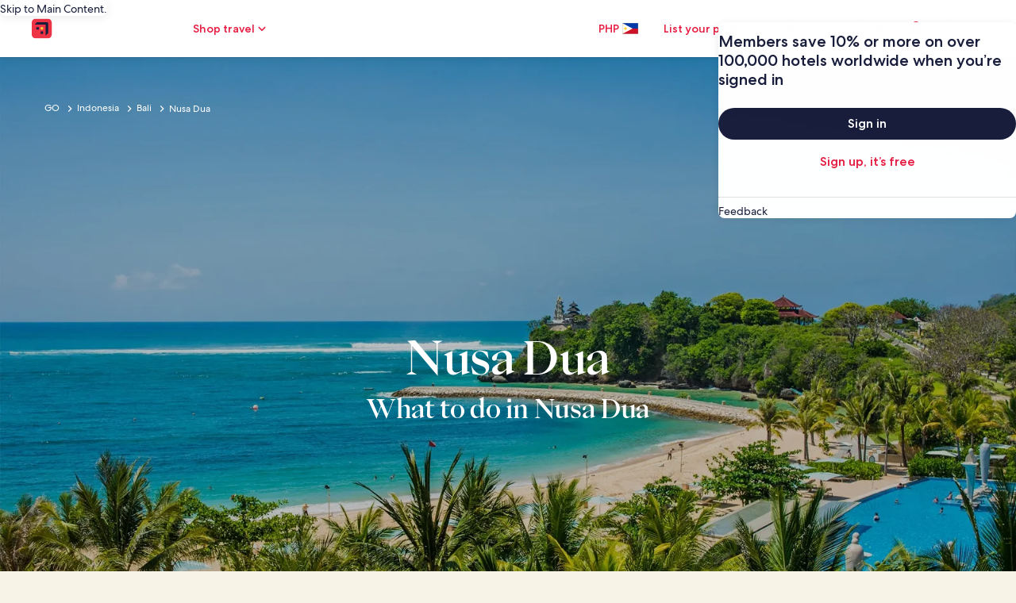

--- FILE ---
content_type: application/javascript
request_url: https://ph.hotels.com/vvAZiD/W03mpo/PnSB6qy/xKNxo/f7wOprcVOzV4zV9uw7/QysCRnJjBw/CWVmemk/GSQkC
body_size: 162269
content:
(function(){if(typeof Array.prototype.entries!=='function'){Object.defineProperty(Array.prototype,'entries',{value:function(){var index=0;const array=this;return {next:function(){if(index<array.length){return {value:[index,array[index++]],done:false};}else{return {done:true};}},[Symbol.iterator]:function(){return this;}};},writable:true,configurable:true});}}());(function(){D1();vNH();V8H();var sM=function RW(RM,mV){'use strict';var FM=RW;switch(RM){case c4:{var sB=function(fQ,Dl){Td.push(Ir);if(df(T9)){for(var lf=RQ;Md(lf,EJ);++lf){if(Md(lf,gl)||kp(lf,TQ)||kp(lf,kQ)||kp(lf,Tf)){cV[lf]=Ud(FL[tM]);}else{cV[lf]=T9[kp(typeof Fl()[WB(FJ)],fh('',[][[]]))?Fl()[WB(mr)](tM,DV):Fl()[WB(RQ)](PQ,QW)];T9+=zT[Fl()[WB(jh)](Ad,zJ)][Fl()[WB(b3)](XJ,U3)](lf);}}}var lw=F9()[LW(Hr)].call(null,df({}),PB,Kb,AQ);for(var UQ=RQ;Md(UQ,fQ[Fl()[WB(RQ)](PQ,QW)]);UQ++){var Qb=fQ[F9()[LW(G9)].call(null,XJ,Bc,Ul,mr)](UQ);var j9=Cd(Dc(Dl,FL[Wc]),FL[G9]);Dl*=FL[WJ];Dl&=FL[dh];Dl+=FL[mr];Dl&=nR[Fl()[WB(LL)](Vc,Nw)]();var sh=cV[fQ[dr()[pQ(Fw)](df(df(RQ)),Ep,qr)](UQ)];if(kp(typeof Qb[ZW()[LM(lb)](T3,Z9)],Fl()[WB(FJ)](k9,Yf))){var CB=Qb[ZW()[LM(lb)](T3,Z9)](FL[t3]);if(jd(CB,gl)&&Md(CB,EJ)){sh=cV[CB];}}if(jd(sh,RQ)){var lc=SV(j9,T9[Fl()[WB(RQ)](PQ,QW)]);sh+=lc;sh%=T9[Fl()[WB(RQ)].call(null,PQ,QW)];Qb=T9[sh];}lw+=Qb;}var nV;return Td.pop(),nV=lw,nV;};var tr=function(wM){var hL=[0x428a2f98,0x71374491,0xb5c0fbcf,0xe9b5dba5,0x3956c25b,0x59f111f1,0x923f82a4,0xab1c5ed5,0xd807aa98,0x12835b01,0x243185be,0x550c7dc3,0x72be5d74,0x80deb1fe,0x9bdc06a7,0xc19bf174,0xe49b69c1,0xefbe4786,0x0fc19dc6,0x240ca1cc,0x2de92c6f,0x4a7484aa,0x5cb0a9dc,0x76f988da,0x983e5152,0xa831c66d,0xb00327c8,0xbf597fc7,0xc6e00bf3,0xd5a79147,0x06ca6351,0x14292967,0x27b70a85,0x2e1b2138,0x4d2c6dfc,0x53380d13,0x650a7354,0x766a0abb,0x81c2c92e,0x92722c85,0xa2bfe8a1,0xa81a664b,0xc24b8b70,0xc76c51a3,0xd192e819,0xd6990624,0xf40e3585,0x106aa070,0x19a4c116,0x1e376c08,0x2748774c,0x34b0bcb5,0x391c0cb3,0x4ed8aa4a,0x5b9cca4f,0x682e6ff3,0x748f82ee,0x78a5636f,0x84c87814,0x8cc70208,0x90befffa,0xa4506ceb,0xbef9a3f7,0xc67178f2];var IV=0x6a09e667;var Cl=0xbb67ae85;var Ow=0x3c6ef372;var lM=0xa54ff53a;var R9=0x510e527f;var NM=0x9b05688c;var Ld=0x1f83d9ab;var xc=0x5be0cd19;var ZL=R3(wM);var TW=ZL["length"]*8;ZL+=zT["String"]["fromCharCode"](0x80);var cp=ZL["length"]/4+2;var NB=zT["Math"]["ceil"](cp/16);var Hf=new (zT["Array"])(NB);for(var rc=0;rc<NB;rc++){Hf[rc]=new (zT["Array"])(16);for(var xd=0;xd<16;xd++){Hf[rc][xd]=ZL["charCodeAt"](rc*64+xd*4)<<24|ZL["charCodeAt"](rc*64+xd*4+1)<<16|ZL["charCodeAt"](rc*64+xd*4+2)<<8|ZL["charCodeAt"](rc*64+xd*4+3)<<0;}}var bL=TW/zT["Math"]["pow"](2,32);Hf[NB-1][14]=zT["Math"]["floor"](bL);Hf[NB-1][15]=TW;for(var zl=0;zl<NB;zl++){var vL=new (zT["Array"])(64);var Sr=IV;var wh=Cl;var Tp=Ow;var PW=lM;var Qd=R9;var qp=NM;var OV=Ld;var Pb=xc;for(var g3=0;g3<64;g3++){var A9=void 0,dV=void 0,CQ=void 0,Jw=void 0,Nb=void 0,mf=void 0;if(g3<16)vL[g3]=Hf[zl][g3];else{A9=Ch(vL[g3-15],7)^Ch(vL[g3-15],18)^vL[g3-15]>>>3;dV=Ch(vL[g3-2],17)^Ch(vL[g3-2],19)^vL[g3-2]>>>10;vL[g3]=vL[g3-16]+A9+vL[g3-7]+dV;}dV=Ch(Qd,6)^Ch(Qd,11)^Ch(Qd,25);CQ=Qd&qp^~Qd&OV;Jw=Pb+dV+CQ+hL[g3]+vL[g3];A9=Ch(Sr,2)^Ch(Sr,13)^Ch(Sr,22);Nb=Sr&wh^Sr&Tp^wh&Tp;mf=A9+Nb;Pb=OV;OV=qp;qp=Qd;Qd=PW+Jw>>>0;PW=Tp;Tp=wh;wh=Sr;Sr=Jw+mf>>>0;}IV=IV+Sr;Cl=Cl+wh;Ow=Ow+Tp;lM=lM+PW;R9=R9+Qd;NM=NM+qp;Ld=Ld+OV;xc=xc+Pb;}return [IV>>24&0xff,IV>>16&0xff,IV>>8&0xff,IV&0xff,Cl>>24&0xff,Cl>>16&0xff,Cl>>8&0xff,Cl&0xff,Ow>>24&0xff,Ow>>16&0xff,Ow>>8&0xff,Ow&0xff,lM>>24&0xff,lM>>16&0xff,lM>>8&0xff,lM&0xff,R9>>24&0xff,R9>>16&0xff,R9>>8&0xff,R9&0xff,NM>>24&0xff,NM>>16&0xff,NM>>8&0xff,NM&0xff,Ld>>24&0xff,Ld>>16&0xff,Ld>>8&0xff,Ld&0xff,xc>>24&0xff,xc>>16&0xff,xc>>8&0xff,xc&0xff];};var U9=function(){var ww=sb();var XM=-1;if(ww["indexOf"]('Trident/7.0')>-1)XM=11;else if(ww["indexOf"]('Trident/6.0')>-1)XM=10;else if(ww["indexOf"]('Trident/5.0')>-1)XM=9;else XM=0;return XM>=9;};var LV=function(){var cQ=q3();var Jd=zT["Object"]["prototype"]["hasOwnProperty"].call(zT["Navigator"]["prototype"],'mediaDevices');var vp=zT["Object"]["prototype"]["hasOwnProperty"].call(zT["Navigator"]["prototype"],'serviceWorker');var Rr=! !zT["window"]["browser"];var pJ=typeof zT["ServiceWorker"]==='function';var XW=typeof zT["ServiceWorkerContainer"]==='function';var jQ=typeof zT["frames"]["ServiceWorkerRegistration"]==='function';var Tl=zT["window"]["location"]&&zT["window"]["location"]["protocol"]==='http:';var HB=cQ&&(!Jd||!vp||!pJ||!Rr||!XW||!jQ)&&!Tl;return HB;};var q3=function(){var cB=sb();var JL=/(iPhone|iPad).*AppleWebKit(?!.*(Version|CriOS))/i["test"](cB);var F5=zT["navigator"]["platform"]==='MacIntel'&&zT["navigator"]["maxTouchPoints"]>1&&/(Safari)/["test"](cB)&&!zT["window"]["MSStream"]&&typeof zT["navigator"]["standalone"]!=='undefined';return JL||F5;};var f3=function(X9){var mw=zT["Math"]["floor"](zT["Math"]["random"]()*100000+10000);var bQ=zT["String"](X9*mw);var xf=0;var L3=[];var Rw=bQ["length"]>=18?true:false;while(L3["length"]<6){L3["push"](zT["parseInt"](bQ["slice"](xf,xf+2),10));xf=Rw?xf+3:xf+2;}var md=XB(L3);return [mw,md];};var ZM=function(Kc){if(Kc===null||Kc===undefined){return 0;}var Ip=function S9(XL){return Kc["toLowerCase"]()["includes"](XL["toLowerCase"]());};var LQ=0;(mQ&&mQ["fields"]||[])["some"](function(br){var Hp=br["type"];var Yl=br["labels"];if(Yl["some"](Ip)){LQ=Zh[Hp];if(br["extensions"]&&br["extensions"]["labels"]&&br["extensions"]["labels"]["some"](function(MB){return Kc["toLowerCase"]()["includes"](MB["toLowerCase"]());})){LQ=Zh[br["extensions"]["type"]];}return true;}return false;});return LQ;};var zr=function(nl){if(nl===undefined||nl==null){return false;}var NL=function Gr(D9){return nl["toLowerCase"]()===D9["toLowerCase"]();};return If["some"](NL);};var bd=function(sw){try{var fd=new (zT["Set"])(zT["Object"]["values"](Zh));return sw["split"](';')["some"](function(lp){var rp=lp["split"](',');var Fr=zT["Number"](rp[rp["length"]-1]);return fd["has"](Fr);});}catch(Vp){return false;}};var BW=function(F3){var s9='';var Er=0;if(F3==null||zT["document"]["activeElement"]==null){return Kh(k4,["elementFullId",s9,"elementIdType",Er]);}var cc=['id','name','for','placeholder','aria-label','aria-labelledby'];cc["forEach"](function(Od){if(!F3["hasAttribute"](Od)||s9!==''&&Er!==0){return;}var dl=F3["getAttribute"](Od);if(s9===''&&(dl!==null||dl!==undefined)){s9=dl;}if(Er===0){Er=ZM(dl);}});return Kh(k4,["elementFullId",s9,"elementIdType",Er]);};var c9=function(Br){var Wr;if(Br==null){Wr=zT["document"]["activeElement"];}else Wr=Br;if(zT["document"]["activeElement"]==null)return -1;var Xj=Wr["getAttribute"]('name');if(Xj==null){var MS=Wr["getAttribute"]('id');if(MS==null)return -1;else return Yz(MS);}return Yz(Xj);};var zA=function(cv){var w6=-1;var Rs=[];if(! !cv&&typeof cv==='string'&&cv["length"]>0){var Xz=cv["split"](';');if(Xz["length"]>1&&Xz[Xz["length"]-1]===''){Xz["pop"]();}w6=zT["Math"]["floor"](zT["Math"]["random"]()*Xz["length"]);var Wn=Xz[w6]["split"](',');for(var jj in Wn){if(!zT["isNaN"](Wn[jj])&&!zT["isNaN"](zT["parseInt"](Wn[jj],10))){Rs["push"](Wn[jj]);}}}else{var vx=zT["String"](pA(1,5));var dn='1';var Mz=zT["String"](pA(20,70));var GS=zT["String"](pA(100,300));var KA=zT["String"](pA(100,300));Rs=[vx,dn,Mz,GS,KA];}return [w6,Rs];};var qX=function(Tt,LC){var JZ=typeof Tt==='string'&&Tt["length"]>0;var rx=!zT["isNaN"](LC)&&(zT["Number"](LC)===-1||D0()<zT["Number"](LC));if(!(JZ&&rx)){return false;}var K6='^([a-fA-F0-9]{31,32})$';return Tt["search"](K6)!==-1;};var NA=function(ss,KY,kx){var YA;do{YA=IS(rG,[ss,KY]);}while(kp(SV(YA,kx),FL[t3]));return YA;};var vA=function(Yx){var fA=q3(Yx);Td.push(Ez);var xY=zT[dr()[pQ(PA)](hZ,VC,Kt)][dr()[pQ(RQ)](pz,jt,lF)][F9()[LW(jh)].call(null,AA,AS,dX,G0)].call(zT[dr()[pQ(RF)](Kb,gj,PQ)][kp(typeof dr()[pQ(xS)],fh([],[][[]]))?dr()[pQ(Wc)](Kv,pt,Rv):dr()[pQ(RQ)](j6,jt,lF)],F9()[LW(Kx)].apply(null,[df(df({})),st,df(df(YC)),S0]));var wk=zT[kp(typeof dr()[pQ(jO)],fh([],[][[]]))?dr()[pQ(Wc)](TQ,Sb,qz):dr()[pQ(PA)].call(null,dh,VC,Kt)][ZA(typeof dr()[pQ(Ex)],fh([],[][[]]))?dr()[pQ(RQ)].call(null,hZ,jt,lF):dr()[pQ(Wc)].apply(null,[Ul,Z0,ZC])][F9()[LW(jh)].apply(null,[Dj,AS,df(RQ),G0])].call(zT[dr()[pQ(RF)].apply(null,[df(RQ),gj,PQ])][dr()[pQ(RQ)](QX,jt,lF)],ZW()[LM(dX)].call(null,XJ,BY));var Zb=df(df(zT[Fl()[WB(hZ)].call(null,QX,LO)][F9()[LW(Dj)].call(null,Hr,wA,Tf,jh)]));var YO=kp(typeof zT[ZA(typeof ZS()[At(WJ)],fh([],[][[]]))?ZS()[At(PA)].call(null,DS,b6,XZ,VA):ZS()[At(tM)].apply(null,[wA,xO,mn,Kn])],Fl()[WB(FJ)].apply(null,[k9,CA]));var fX=kp(typeof zT[ZA(typeof F9()[LW(Kx)],fh('',[][[]]))?F9()[LW(Vc)](dO,lj,Rn,qk):F9()[LW(t3)].apply(null,[bx,dz,QS,bs])],Fl()[WB(FJ)].call(null,k9,CA));var Pz=kp(typeof zT[dr()[pQ(Px)].call(null,gZ,qn,UA)][Fl()[WB(qk)](Ev,IZ)],Fl()[WB(FJ)](k9,CA));var B6=zT[Fl()[WB(hZ)](QX,LO)][ZA(typeof F9()[LW(WJ)],fh('',[][[]]))?F9()[LW(dX)](Tv,tO,qk,Lt):F9()[LW(t3)](df({}),Mx,XJ,UO)]&&kp(zT[Fl()[WB(hZ)](QX,LO)][F9()[LW(dX)].call(null,cs,tO,tv,Lt)][dr()[pQ(tA)](df([]),qO,ms)],ZS()[At(XZ)].call(null,Px,HC,G9,Lt));var Gk=fA&&(df(xY)||df(wk)||df(YO)||df(Zb)||df(fX)||df(Pz))&&df(B6);var kZ;return Td.pop(),kZ=Gk,kZ;};var EZ=function(dx){var Xk;Td.push(LZ);return Xk=Un()[Fl()[WB(qA)].apply(null,[mS,Gz])](function Tz(sj){Td.push(dZ);while(YC)switch(sj[ZW()[LM(tv)].apply(null,[qA,Q9])]=sj[QO()[nX(QX)](tB,Hr,HS,Wx,wO)]){case RQ:if(nO(kp(typeof ZS()[At(t3)],'undefined')?ZS()[At(tM)].apply(null,[G0,Sk,tX,b6]):ZS()[At(jh)](MC,Dw,XZ,VZ),zT[dr()[pQ(qr)].apply(null,[tA,r9,bY])])){sj[QO()[nX(QX)].call(null,tB,Hr,HS,hZ,XZ)]=tM;break;}{var fO;return fO=sj[ZW()[LM(wA)](b6,GM)](kp(typeof Fl()[WB(RF)],'undefined')?Fl()[WB(mr)](mS,qs):Fl()[WB(MC)](fY,cz),null),Td.pop(),fO;}case tM:{var NF;return NF=sj[ZW()[LM(wA)].call(null,b6,GM)](Fl()[WB(MC)](fY,cz),zT[dr()[pQ(qr)](bO,r9,bY)][ZS()[At(jh)](Kv,Dw,XZ,VZ)][F9()[LW(Z0)](lF,rl,df(RQ),Zt)](dx)),Td.pop(),NF;}case Wc:case dr()[pQ(Z0)].call(null,jh,QQ,Is):{var Hn;return Hn=sj[Fl()[WB(Dj)].call(null,xS,Gn)](),Td.pop(),Hn;}}Td.pop();},null,null,null,zT[ZA(typeof ZW()[LM(hZ)],fh('',[][[]]))?ZW()[LM(MC)](XO,Z9):ZW()[LM(dh)].call(null,EJ,Kz)]),Td.pop(),Xk;};var US=function(){if(df(df(RI))){}else if(df(df(RI))){}else if(df(df({}))){return function nt(jY){Td.push(F6);var QF=SV(jY[ZW()[LM(qk)](mr,TV)],FL[WY]);var lz=QF;var hx=zT[F9()[LW(WJ)](GX,YZ,Fs,j6)](zT[kp(typeof Fl()[WB(WY)],fh([],[][[]]))?Fl()[WB(mr)].call(null,Tx,cs):Fl()[WB(jh)](Ad,cW)][ZA(typeof Fl()[WB(tM)],fh('',[][[]]))?Fl()[WB(b3)].call(null,XJ,Cv):Fl()[WB(mr)](rS,zJ)](gb),FL[Fw]);for(var RZ=RQ;Md(RZ,FL[FJ]);RZ++){var Ux=SV(zT[F9()[LW(WJ)].apply(null,[QS,YZ,df(df(YC)),j6])](cC(QF,zT[dr()[pQ(G9)].call(null,sS,Kr,Bv)][Fl()[WB(x6)](FO,pp)](QX,RZ)),QX),QX);var cA=fh(Ux,FL[tM]);var RS=Ls(Ux);lz=RS(lz,cA);}var kC;return kC=Zn(lz,hx)[ZW()[LM(Fs)](EX,SM)](),Td.pop(),kC;};}else{}};var Ms=function(){Td.push(lC);try{var WS=Td.length;var Xx=df({});var gs=vn();var FZ=tS()[QO()[nX(jh)](bn,dh,Qx,jO,Gs)](new (zT[dr()[pQ(x6)].apply(null,[hA,kB,mr])])(ZA(typeof dr()[pQ(mr)],fh([],[][[]]))?dr()[pQ(xS)](x6,CL,NO):dr()[pQ(Wc)](G9,bz,qx),dr()[pQ(DS)](b3,PV,Fx)),dr()[pQ(Rx)](lb,JJ,OZ));var Xn=vn();var OX=Zn(Xn,gs);var rs;return rs=Kh(k4,[Fl()[WB(xS)](RQ,q6),FZ,F9()[LW(x6)](Fx,c3,b3,GX),OX]),Td.pop(),rs;}catch(LX){Td.splice(Zn(WS,YC),Infinity,lC);var vz;return Td.pop(),vz={},vz;}Td.pop();};var tS=function(){Td.push(xS);var Dx=zT[kp(typeof QO()[nX(mr)],fh([],[][[]]))?QO()[nX(YC)](vZ,q0,gS,QX,G0):QO()[nX(lb)].apply(null,[Ix,WJ,pF,Z0,df(df([]))])][QO()[nX(sO)].apply(null,[rC,QX,sY,XJ,YC])]?zT[QO()[nX(lb)](Ix,WJ,pF,b3,GX)][QO()[nX(sO)].apply(null,[rC,QX,sY,hA,VZ])]:Ud(YC);var WF=zT[QO()[nX(lb)].apply(null,[Ix,WJ,pF,GX,FJ])][ZW()[LM(x6)](S0,Xt)]?zT[QO()[nX(lb)](Ix,WJ,pF,Tv,Uz)][ZW()[LM(x6)](S0,Xt)]:Ud(YC);var Bt=zT[dr()[pQ(qr)](df({}),HX,bY)][kp(typeof ZW()[LM(QA)],'undefined')?ZW()[LM(dh)](Lx,xn):ZW()[LM(xS)](lF,RF)]?zT[dr()[pQ(qr)](Ul,HX,bY)][ZW()[LM(xS)](lF,RF)]:Ud(YC);var xx=zT[dr()[pQ(qr)].apply(null,[Tf,HX,bY])][Fl()[WB(DS)](A6,XS)]?zT[dr()[pQ(qr)](df(df(RQ)),HX,bY)][Fl()[WB(DS)].apply(null,[A6,XS])]():Ud(YC);var p6=zT[dr()[pQ(qr)](Kb,HX,bY)][dr()[pQ(GX)].call(null,tA,Gt,PC)]?zT[kp(typeof dr()[pQ(Ez)],fh([],[][[]]))?dr()[pQ(Wc)](df(YC),AX,bY):dr()[pQ(qr)].call(null,gb,HX,bY)][dr()[pQ(GX)].apply(null,[qr,Gt,PC])]:Ud(YC);var Pn=Ud(YC);var c6=[F9()[LW(Hr)](wv,Ct,bO,AQ),Pn,F9()[LW(DS)](qr,Ck,NO,sS),f6(sT,[]),f6(C,[]),f6(X4,[]),f6(k4,[]),f6(R2,[]),f6(A8,[]),Dx,WF,Bt,xx,p6];var IY;return IY=c6[QO()[nX(dh)].call(null,fx,Hr,l6,Dj,Oj)](Fl()[WB(G0)].call(null,Wx,Sn)),Td.pop(),IY;};var d6=function(){var d0;Td.push(ck);return d0=f6(T,[zT[ZA(typeof Fl()[WB(kn)],fh([],[][[]]))?Fl()[WB(hZ)](QX,bl):Fl()[WB(mr)](mX,pk)]]),Td.pop(),d0;};var Dt=function(){Td.push(v6);var O6=[PY,Fn];var Vz=xs(Pt);if(ZA(Vz,df([]))){try{var vS=Td.length;var hS=df(df(RI));var vY=zT[Fl()[WB(NZ)].call(null,HC,nC)](Vz)[F9()[LW(lb)](gZ,Dr,tM,bA)](QO()[nX(FJ)].apply(null,[NY,YC,l6,Ul,df(df(RQ))]));if(jd(vY[Fl()[WB(RQ)](PQ,vO)],Hr)){var fv=zT[kp(typeof F9()[LW(VA)],'undefined')?F9()[LW(t3)](bx,Ys,Ot,HZ):F9()[LW(WJ)](hZ,bZ,df({}),j6)](vY[FL[YC]],QX);fv=zT[F9()[LW(VZ)].call(null,bO,m9,gZ,AA)](fv)?PY:fv;O6[RQ]=fv;}}catch(Et){Td.splice(Zn(vS,YC),Infinity,v6);}}var WZ;return Td.pop(),WZ=O6,WZ;};var Zs=function(){var Hs=[Ud(YC),Ud(YC)];var Ej=xs(bv);Td.push(LF);if(ZA(Ej,df([]))){try{var kX=Td.length;var XX=df(df(RI));var Vx=zT[Fl()[WB(NZ)](HC,Gn)](Ej)[F9()[LW(lb)](df({}),X3,df(df([])),bA)](QO()[nX(FJ)](BS,YC,l6,t6,BO));if(jd(Vx[Fl()[WB(RQ)](PQ,Nj)],Hr)){var vv=zT[F9()[LW(WJ)](x6,ZZ,tA,j6)](Vx[FL[tM]],FL[Fw]);var rt=zT[F9()[LW(WJ)].apply(null,[df(df(YC)),ZZ,LL,j6])](Vx[Wc],FL[Fw]);vv=zT[F9()[LW(VZ)].call(null,GX,O9,cs,AA)](vv)?Ud(YC):vv;rt=zT[F9()[LW(VZ)](Ez,O9,XJ,AA)](rt)?Ud(YC):rt;Hs=[rt,vv];}}catch(Ts){Td.splice(Zn(kX,YC),Infinity,LF);}}var w0;return Td.pop(),w0=Hs,w0;};var I6=function(){Td.push(KX);var U6=F9()[LW(Hr)].call(null,XZ,Sj,tv,AQ);var tC=xs(bv);if(tC){try{var HF=Td.length;var BF=df({});var ht=zT[Fl()[WB(NZ)](HC,TA)](tC)[F9()[LW(lb)](YC,EL,dX,bA)](QO()[nX(FJ)].apply(null,[Fj,YC,l6,Jk,Oj]));U6=ht[FL[t3]];}catch(It){Td.splice(Zn(HF,YC),Infinity,KX);}}var Sv;return Td.pop(),Sv=U6,Sv;};var nn=function(){Td.push(R0);var m0=xs(bv);if(m0){try{var YY=Td.length;var UC=df(LE);var fk=zT[Fl()[WB(NZ)](HC,xt)](m0)[F9()[LW(lb)].call(null,Wc,Tc,x6,bA)](QO()[nX(FJ)].call(null,Fv,YC,l6,NZ,df(df(RQ))));if(jd(fk[Fl()[WB(RQ)].apply(null,[PQ,L6])],mr)){var I0=zT[F9()[LW(WJ)].call(null,jh,F0,Fw,j6)](fk[dh],QX);var zk;return zk=zT[F9()[LW(VZ)].call(null,Tf,Db,Fx,AA)](I0)||kp(I0,Ud(YC))?Ud(YC):I0,Td.pop(),zk;}}catch(BZ){Td.splice(Zn(YY,YC),Infinity,R0);var pZ;return Td.pop(),pZ=Ud(YC),pZ;}}var bk;return Td.pop(),bk=Ud(YC),bk;};var cX=function(){Td.push(Xs);var bX=xs(bv);if(bX){try{var jZ=Td.length;var rj=df([]);var ES=zT[Fl()[WB(NZ)](HC,tB)](bX)[ZA(typeof F9()[LW(cs)],'undefined')?F9()[LW(lb)](BO,wB,df(df({})),bA):F9()[LW(t3)](MC,FO,dX,Wx)](ZA(typeof QO()[nX(RQ)],'undefined')?QO()[nX(FJ)](rA,YC,l6,dO,cs):QO()[nX(YC)](Dk,HZ,jt,VZ,Wx));if(kp(ES[Fl()[WB(RQ)].apply(null,[PQ,rz])],mr)){var cY;return Td.pop(),cY=ES[WJ],cY;}}catch(zz){Td.splice(Zn(jZ,YC),Infinity,Xs);var D6;return Td.pop(),D6=null,D6;}}var zn;return Td.pop(),zn=null,zn;};var G6=function(Ij,CC){Td.push(t6);for(var hC=FL[t3];Md(hC,CC[Fl()[WB(RQ)](PQ,Fx)]);hC++){var Uj=CC[hC];Uj[dr()[pQ(jh)](df({}),BY,Rz)]=Uj[dr()[pQ(jh)](tv,BY,Rz)]||df([]);Uj[kp(typeof Fl()[WB(wA)],fh([],[][[]]))?Fl()[WB(mr)](rA,f0):Fl()[WB(hA)].call(null,ds,qz)]=df(df([]));if(nO(Fl()[WB(Fw)].call(null,sx,vb),Uj))Uj[dr()[pQ(sO)](MC,rz,TQ)]=df(RI);zT[dr()[pQ(PA)].apply(null,[Tv,PB,Kt])][kp(typeof dr()[pQ(DS)],fh([],[][[]]))?dr()[pQ(Wc)].call(null,AA,VZ,IO):dr()[pQ(XZ)].apply(null,[Lt,VS,Qx])](Ij,MA(Uj[kp(typeof ZW()[LM(LL)],fh([],[][[]]))?ZW()[LM(dh)](X0,Z6):ZW()[LM(Rx)](xS,Vt)]),Uj);}Td.pop();};var Ek=function(Vj,JC,mj){Td.push(LS);if(JC)G6(Vj[dr()[pQ(RQ)](jh,Mc,lF)],JC);if(mj)G6(Vj,mj);zT[dr()[pQ(PA)](wO,Yw,Kt)][dr()[pQ(XZ)](Fw,vl,Qx)](Vj,dr()[pQ(RQ)](t6,Mc,lF),Kh(k4,[dr()[pQ(sO)](Qt,Zc,TQ),df(df(RI))]));var Qz;return Td.pop(),Qz=Vj,Qz;};var MA=function(T0){Td.push(r6);var lA=Aj(T0,QO()[nX(Hr)](pj,WJ,KX,wA,sO));var nS;return nS=rO(F9()[LW(gZ)].call(null,lF,rb,mv,js),sn(lA))?lA:zT[kp(typeof Fl()[WB(xS)],'undefined')?Fl()[WB(mr)](hZ,gX):Fl()[WB(jh)](Ad,gL)](lA),Td.pop(),nS;};var Aj=function(Lz,pY){Td.push(Wz);if(Fz(kp(typeof Fl()[WB(hA)],fh([],[][[]]))?Fl()[WB(mr)](lX,Nv):Fl()[WB(mY)].call(null,Dv,s3),sn(Lz))||df(Lz)){var p0;return Td.pop(),p0=Lz,p0;}var QC=Lz[zT[ZW()[LM(PA)](Ev,xJ)][ZA(typeof dr()[pQ(jO)],fh('',[][[]]))?dr()[pQ(j6)].call(null,Z0,Wb,Gs):dr()[pQ(Wc)](df(df(RQ)),EC,Us)]];if(ZA(tZ(RQ),QC)){var xX=QC.call(Lz,pY||(ZA(typeof H6()[lY(G9)],fh([],[][[]]))?H6()[lY(RQ)].call(null,GA,dh,nY,ZO):H6()[lY(G9)](zS,An,xz,b6)));if(Fz(Fl()[WB(mY)](Dv,s3),sn(xX))){var rn;return Td.pop(),rn=xX,rn;}throw new (zT[dr()[pQ(lb)].apply(null,[dX,VW,cs])])(F9()[LW(Qt)](Lt,w3,bO,Ys));}var Iv;return Iv=(kp(QO()[nX(Hr)](st,WJ,KX,Oj,df(df([]))),pY)?zT[Fl()[WB(jh)].apply(null,[Ad,vc])]:zT[H6()[lY(dh)](QZ,WJ,Rj,DS)])(Lz),Td.pop(),Iv;};var fF=function(Cs){if(df(Cs)){ZX=FL[kQ];lO=OZ;Ss=WY;wY=VA;gA=VA;UY=VA;qt=VA;MO=VA;Gj=VA;}};var Oz=function(){Td.push(Wx);Pk=F9()[LW(Hr)](WY,tk,sO,AQ);Fb=FL[t3];v0=RQ;tb=RQ;wC=F9()[LW(Hr)](Lt,tk,df(df([])),AQ);Gx=RQ;nk=RQ;zt=FL[t3];Nt=F9()[LW(Hr)].apply(null,[df(df(RQ)),tk,df(YC),AQ]);Ik=RQ;rF=RQ;Uv=RQ;R6=RQ;Td.pop();nx=RQ;qv=RQ;};var px=function(){Td.push(jO);cZ=RQ;gt=F9()[LW(Hr)](PA,NS,sS,AQ);FA={};Dn=F9()[LW(Hr)](sO,NS,Kb,AQ);Td.pop();JY=FL[t3];B0=RQ;};var nv=function(W0,Ks,BA){Td.push(jv);try{var Ov=Td.length;var Hx=df({});var Mk=RQ;var rY=df([]);if(ZA(Ks,YC)&&jd(v0,Ss)){if(df(JA[ZA(typeof dr()[pQ(js)],fh('',[][[]]))?dr()[pQ(bx)](wA,ln,Gv):dr()[pQ(Wc)](bY,PB,KF)])){rY=df(df({}));JA[dr()[pQ(bx)].call(null,Ot,ln,Gv)]=df(df([]));}var Hz;return Hz=Kh(k4,[ZW()[LM(NO)](Kv,Bb),Mk,H6()[lY(Fw)](b3,hA,On,Dj),rY,ZW()[LM(pz)](x6,dQ),Fb]),Td.pop(),Hz;}if(kp(Ks,YC)&&Md(Fb,lO)||ZA(Ks,YC)&&Md(v0,Ss)){var U0=W0?W0:zT[ZA(typeof Fl()[WB(hZ)],'undefined')?Fl()[WB(hZ)](QX,I9):Fl()[WB(mr)](Es,zs)][ZA(typeof H6()[lY(VA)],fh([],[][[]]))?H6()[lY(ZO)].call(null,Y0,G9,On,RQ):H6()[lY(G9)](UO,EY,Wt,gZ)];var xk=Ud(YC);var mC=Ud(YC);if(U0&&U0[ZW()[LM(Gs)].call(null,jS,DM)]&&U0[QO()[nX(hA)](CA,G9,wv,wA,G9)]){xk=zT[dr()[pQ(G9)](sO,rl,Bv)][QO()[nX(Ez)](sA,G9,bY,sO,ds)](U0[ZW()[LM(Gs)](jS,DM)]);mC=zT[dr()[pQ(G9)](b3,rl,Bv)][kp(typeof QO()[nX(hZ)],'undefined')?QO()[nX(YC)].call(null,gv,wz,hv,Hr,Fs):QO()[nX(Ez)](sA,G9,bY,mF,Rx)](U0[ZA(typeof QO()[nX(hZ)],fh(F9()[LW(Hr)](Bz,S2,hZ,AQ),[][[]]))?QO()[nX(hA)](CA,G9,wv,mr,df([])):QO()[nX(YC)](g0,EC,dh,Kx,df(df(YC)))]);}else if(U0&&U0[dr()[pQ(dO)](ZO,Yd,GO)]&&U0[Fl()[WB(j6)](Nv,VJ)]){xk=zT[dr()[pQ(G9)](pz,rl,Bv)][kp(typeof QO()[nX(Hr)],fh(ZA(typeof F9()[LW(dh)],'undefined')?F9()[LW(Hr)](Kb,S2,jh,AQ):F9()[LW(t3)](kn,Cj,dX,Js),[][[]]))?QO()[nX(YC)].call(null,bt,zC,Qv,sO,Tf):QO()[nX(Ez)](sA,G9,bY,XJ,qr)](U0[dr()[pQ(dO)].apply(null,[df(df(RQ)),Yd,GO])]);mC=zT[kp(typeof dr()[pQ(ds)],'undefined')?dr()[pQ(Wc)].call(null,NO,DY,WA):dr()[pQ(G9)](Px,rl,Bv)][QO()[nX(Ez)](sA,G9,bY,jO,Fs)](U0[Fl()[WB(j6)].call(null,Nv,VJ)]);}var Nz=U0[QO()[nX(b3)](n0,t3,ps,Wc,AA)];if(rO(Nz,null))Nz=U0[ZA(typeof dr()[pQ(Hr)],fh([],[][[]]))?dr()[pQ(Ot)].call(null,df(df(RQ)),CV,Q0):dr()[pQ(Wc)](dh,hz,Hj)];var hX=c9(Nz);Mk=Zn(vn(),BA);var g6=F9()[LW(Hr)].apply(null,[RQ,S2,BC,AQ])[ZW()[LM(VA)].call(null,z6,hW)](R6,QO()[nX(Fw)].apply(null,[gx,YC,Bx,xS,Wc]))[ZW()[LM(VA)](z6,hW)](Ks,QO()[nX(Fw)](gx,YC,Bx,xS,lF))[ZW()[LM(VA)](z6,hW)](Mk,QO()[nX(Fw)](gx,YC,Bx,ds,Qt))[kp(typeof ZW()[LM(TQ)],fh('',[][[]]))?ZW()[LM(dh)](Jt,BX):ZW()[LM(VA)].call(null,z6,hW)](xk,QO()[nX(Fw)].apply(null,[gx,YC,Bx,Hr,df([])]))[ZW()[LM(VA)].call(null,z6,hW)](mC);if(ZA(Ks,YC)){g6=F9()[LW(Hr)].call(null,df(RQ),S2,tv,AQ)[ZW()[LM(VA)](z6,hW)](g6,ZA(typeof QO()[nX(RQ)],fh(ZA(typeof F9()[LW(G9)],'undefined')?F9()[LW(Hr)](df(df(YC)),S2,wv,AQ):F9()[LW(t3)].apply(null,[mv,RC,jh,PF]),[][[]]))?QO()[nX(Fw)](gx,YC,Bx,bx,AA):QO()[nX(YC)].apply(null,[sx,zs,Tf,qk,dX]))[ZW()[LM(VA)](z6,hW)](hX);var L0=Fz(typeof U0[dr()[pQ(Rn)].apply(null,[VZ,PV,Wc])],Fl()[WB(VA)].call(null,gl,JB))?U0[dr()[pQ(Rn)].apply(null,[df(RQ),PV,Wc])]:U0[ZW()[LM(Tv)](ms,bh)];if(Fz(L0,null)&&ZA(L0,YC))g6=F9()[LW(Hr)](df(df({})),S2,NO,AQ)[ZW()[LM(VA)](z6,hW)](g6,QO()[nX(Fw)](gx,YC,Bx,Oj,df(df([]))))[ZA(typeof ZW()[LM(MC)],'undefined')?ZW()[LM(VA)](z6,hW):ZW()[LM(dh)](DZ,ZO)](L0);}if(Fz(typeof U0[ZW()[LM(Jk)](dO,Lf)],Fl()[WB(VA)].call(null,gl,JB))&&kp(U0[ZW()[LM(Jk)](dO,Lf)],df(df(RI))))g6=F9()[LW(Hr)].call(null,bY,S2,dh,AQ)[ZW()[LM(VA)].call(null,z6,hW)](g6,QO()[nX(LL)](gx,Hr,Hv,tv,MC));g6=F9()[LW(Hr)].call(null,hZ,S2,wO,AQ)[ZA(typeof ZW()[LM(wv)],fh([],[][[]]))?ZW()[LM(VA)](z6,hW):ZW()[LM(dh)](IX,gx)](g6,Fl()[WB(G0)](Wx,ls));tb=fh(fh(fh(fh(fh(tb,R6),Ks),Mk),xk),mC);Pk=fh(Pk,g6);}if(kp(Ks,YC))Fb++;else v0++;R6++;var lx;return lx=Kh(k4,[ZW()[LM(NO)].call(null,Kv,Bb),Mk,H6()[lY(Fw)].apply(null,[b3,hA,On,qr]),rY,ZW()[LM(pz)](x6,dQ),Fb]),Td.pop(),lx;}catch(ws){Td.splice(Zn(Ov,YC),Infinity,jv);}Td.pop();};var Kk=function(tx,YX,fZ){Td.push(ks);try{var Vn=Td.length;var SX=df(LE);var Yv=tx?tx:zT[Fl()[WB(hZ)].apply(null,[QX,MQ])][H6()[lY(ZO)](Y0,G9,lX,G0)];var lt=RQ;var Rk=Ud(YC);var TO=YC;var dv=df(LE);if(jd(JY,ZX)){if(df(JA[dr()[pQ(bx)](Ex,M6,Gv)])){dv=df(df(LE));JA[dr()[pQ(bx)](Lt,M6,Gv)]=df(df([]));}var vk;return vk=Kh(k4,[ZW()[LM(NO)](Kv,r3),lt,F9()[LW(mF)](df(df([])),wF,df(df(RQ)),EX),Rk,ZA(typeof H6()[lY(LL)],'undefined')?H6()[lY(Fw)].apply(null,[b3,hA,lX,mF]):H6()[lY(G9)](fS,Iz,jA,Uz),dv]),Td.pop(),vk;}if(Md(JY,ZX)&&Yv&&ZA(Yv[Fl()[WB(wO)](Uz,vB)],undefined)){Rk=Yv[Fl()[WB(wO)].call(null,Uz,vB)];var gC=Yv[ZW()[LM(Qt)](bx,dj)];var wj=Yv[Fl()[WB(Tf)](k6,S6)]?FL[tM]:FL[t3];var V0=Yv[ZA(typeof ZS()[At(Wc)],fh([],[][[]]))?ZS()[At(ZO)](Kv,MZ,dh,Is):ZS()[At(tM)].apply(null,[lF,vs,TQ,l0])]?FL[tM]:RQ;var sC=Yv[dr()[pQ(mv)](df([]),PL,DA)]?YC:FL[t3];var Bs=Yv[dr()[pQ(Oj)](df(df(RQ)),kk,lS)]?YC:RQ;var Mv=fh(fh(fh(vC(wj,mr),vC(V0,Hr)),vC(sC,tM)),Bs);lt=Zn(vn(),fZ);var lv=c9(null);var Jv=RQ;if(gC&&Rk){if(ZA(gC,RQ)&&ZA(Rk,nR[dr()[pQ(js)].apply(null,[lb,dd,j6])]())&&ZA(gC,Rk))Rk=Ud(YC);else Rk=ZA(Rk,RQ)?Rk:gC;}if(kp(V0,RQ)&&kp(sC,RQ)&&kp(Bs,RQ)&&AC(Rk,gl)){if(kp(YX,FL[PA])&&jd(Rk,nR[dr()[pQ(b6)](Uz,M0,BC)]())&&jz(Rk,z6))Rk=Ud(tM);else if(jd(Rk,FL[QS])&&jz(Rk,XJ))Rk=Ud(Wc);else if(jd(Rk,Cn)&&jz(Rk,A6))Rk=Ud(Hr);else Rk=Ud(tM);}if(ZA(lv,CS)){wx=RQ;CS=lv;}else wx=fh(wx,YC);var kY=j0(Rk);if(kp(kY,RQ)){var FS=F9()[LW(Hr)].call(null,df(df(YC)),hY,xS,AQ)[ZW()[LM(VA)](z6,JJ)](JY,QO()[nX(Fw)](GY,YC,Bx,VZ,js))[ZW()[LM(VA)](z6,JJ)](YX,QO()[nX(Fw)].call(null,GY,YC,Bx,G9,tA))[ZW()[LM(VA)].call(null,z6,JJ)](lt,QO()[nX(Fw)].apply(null,[GY,YC,Bx,Z0,df(df(RQ))]))[ZW()[LM(VA)].apply(null,[z6,JJ])](Rk,QO()[nX(Fw)].call(null,GY,YC,Bx,lF,df({})))[kp(typeof ZW()[LM(VA)],'undefined')?ZW()[LM(dh)].apply(null,[Fx,Ck]):ZW()[LM(VA)](z6,JJ)](Jv,QO()[nX(Fw)].call(null,GY,YC,Bx,Dj,WJ))[ZW()[LM(VA)].call(null,z6,JJ)](Mv,QO()[nX(Fw)](GY,YC,Bx,Px,lF))[ZW()[LM(VA)](z6,JJ)](lv);if(ZA(typeof Yv[ZW()[LM(Jk)].apply(null,[dO,sQ])],Fl()[WB(VA)](gl,Eh))&&kp(Yv[ZW()[LM(Jk)].apply(null,[dO,sQ])],df(LE)))FS=(kp(typeof F9()[LW(AA)],fh('',[][[]]))?F9()[LW(t3)](df(YC),gk,hZ,XA):F9()[LW(Hr)](df(df(YC)),hY,RQ,AQ))[ZW()[LM(VA)](z6,JJ)](FS,ZW()[LM(mF)].call(null,E6,Vw));FS=F9()[LW(Hr)].call(null,mF,hY,sO,AQ)[ZW()[LM(VA)](z6,JJ)](FS,Fl()[WB(G0)](Wx,Ab));Dn=fh(Dn,FS);B0=fh(fh(fh(fh(fh(fh(B0,JY),YX),lt),Rk),Mv),lv);}else TO=RQ;}if(TO&&Yv&&Yv[Fl()[WB(wO)].apply(null,[Uz,vB])]){JY++;}var Qj;return Qj=Kh(k4,[ZW()[LM(NO)].call(null,Kv,r3),lt,F9()[LW(mF)].call(null,b3,wF,Rn,EX),Rk,H6()[lY(Fw)](b3,hA,lX,tv),dv]),Td.pop(),Qj;}catch(s6){Td.splice(Zn(Vn,YC),Infinity,ks);}Td.pop();};var kA=function(wS,Yt,OS,KZ,Ws){Td.push(Vs);try{var k0=Td.length;var WX=df([]);var bj=df([]);var TF=RQ;var SS=ZW()[LM(G9)].call(null,qr,Zc);var P0=OS;var fj=KZ;if(kp(Yt,YC)&&Md(Ik,UY)||ZA(Yt,YC)&&Md(rF,qt)){var Kj=wS?wS:zT[Fl()[WB(hZ)].call(null,QX,wQ)][H6()[lY(ZO)](Y0,G9,Jz,QS)];var Vv=Ud(YC),jk=Ud(FL[tM]);if(Kj&&Kj[ZW()[LM(Gs)](jS,jJ)]&&Kj[QO()[nX(hA)](hk,G9,wv,jO,hZ)]){Vv=zT[kp(typeof dr()[pQ(Wx)],fh([],[][[]]))?dr()[pQ(Wc)](sO,Ck,TC):dr()[pQ(G9)].call(null,WJ,PM,Bv)][QO()[nX(Ez)](zx,G9,bY,b3,Wc)](Kj[ZW()[LM(Gs)].apply(null,[jS,jJ])]);jk=zT[dr()[pQ(G9)](Hr,PM,Bv)][kp(typeof QO()[nX(t6)],fh([],[][[]]))?QO()[nX(YC)](Nx,cx,hn,Fs,WJ):QO()[nX(Ez)](zx,G9,bY,lF,DS)](Kj[ZA(typeof QO()[nX(G9)],fh(F9()[LW(Hr)](Qt,SA,lb,AQ),[][[]]))?QO()[nX(hA)](hk,G9,wv,Kv,Ul):QO()[nX(YC)].call(null,cj,YS,Ft,pz,Vc)]);}else if(Kj&&Kj[dr()[pQ(dO)](Fx,n0,GO)]&&Kj[Fl()[WB(j6)].call(null,Nv,zO)]){Vv=zT[dr()[pQ(G9)](dO,PM,Bv)][QO()[nX(Ez)](zx,G9,bY,lF,df(df(YC)))](Kj[dr()[pQ(dO)].apply(null,[df({}),n0,GO])]);jk=zT[dr()[pQ(G9)].call(null,mv,PM,Bv)][QO()[nX(Ez)](zx,G9,bY,hZ,df({}))](Kj[Fl()[WB(j6)].apply(null,[Nv,zO])]);}else if(Kj&&Kj[ZA(typeof Fl()[WB(x6)],fh('',[][[]]))?Fl()[WB(bx)](CX,nJ):Fl()[WB(mr)](dY,bO)]&&kp(xC(Kj[Fl()[WB(bx)](CX,nJ)]),Fl()[WB(mY)](Dv,EO))){if(AC(Kj[Fl()[WB(bx)].apply(null,[CX,nJ])][Fl()[WB(RQ)](PQ,Sj)],RQ)){var Bn=Kj[Fl()[WB(bx)](CX,nJ)][RQ];if(Bn&&Bn[ZA(typeof ZW()[LM(mF)],fh('',[][[]]))?ZW()[LM(Gs)].apply(null,[jS,jJ]):ZW()[LM(dh)].call(null,Qx,xA)]&&Bn[ZA(typeof QO()[nX(RQ)],fh([],[][[]]))?QO()[nX(hA)](hk,G9,wv,jO,df(df(YC))):QO()[nX(YC)](FX,FY,n6,Qt,sO)]){Vv=zT[dr()[pQ(G9)](Ex,PM,Bv)][QO()[nX(Ez)](zx,G9,bY,BO,tM)](Bn[ZW()[LM(Gs)](jS,jJ)]);jk=zT[dr()[pQ(G9)](G9,PM,Bv)][QO()[nX(Ez)].call(null,zx,G9,bY,t6,df(df(RQ)))](Bn[QO()[nX(hA)](hk,G9,wv,AA,df(df([])))]);}else if(Bn&&Bn[dr()[pQ(dO)].call(null,MC,n0,GO)]&&Bn[kp(typeof Fl()[WB(LL)],'undefined')?Fl()[WB(mr)](AY,RO):Fl()[WB(j6)].call(null,Nv,zO)]){Vv=zT[dr()[pQ(G9)].call(null,wA,PM,Bv)][QO()[nX(Ez)](zx,G9,bY,VZ,QX)](Bn[dr()[pQ(dO)](Gs,n0,GO)]);jk=zT[kp(typeof dr()[pQ(ds)],fh('',[][[]]))?dr()[pQ(Wc)](TQ,nA,q0):dr()[pQ(G9)](df(df(YC)),PM,Bv)][kp(typeof QO()[nX(RQ)],fh(kp(typeof F9()[LW(G9)],fh('',[][[]]))?F9()[LW(t3)].apply(null,[RQ,zv,tM,ft]):F9()[LW(Hr)](dO,SA,df(df(RQ)),AQ),[][[]]))?QO()[nX(YC)].apply(null,[ck,VX,vX,Wc,df(YC)]):QO()[nX(Ez)](zx,G9,bY,wA,GX)](Bn[Fl()[WB(j6)](Nv,zO)]);}SS=dr()[pQ(tM)].call(null,DS,nC,FJ);}else{bj=df(df(LE));}}if(df(bj)){TF=Zn(vn(),Ws);var Zx=(ZA(typeof F9()[LW(Gs)],fh([],[][[]]))?F9()[LW(Hr)].call(null,PA,SA,df(df([])),AQ):F9()[LW(t3)].apply(null,[Wx,hO,Rn,ks]))[kp(typeof ZW()[LM(qk)],fh([],[][[]]))?ZW()[LM(dh)](wt,Fk):ZW()[LM(VA)](z6,Zc)](qv,ZA(typeof QO()[nX(lb)],fh(F9()[LW(Hr)](df(df([])),SA,j6,AQ),[][[]]))?QO()[nX(Fw)](C0,YC,Bx,t3,df({})):QO()[nX(YC)].call(null,Pj,G9,wF,G9,G0))[ZW()[LM(VA)](z6,Zc)](Yt,QO()[nX(Fw)](C0,YC,Bx,wO,XZ))[ZW()[LM(VA)](z6,Zc)](TF,QO()[nX(Fw)](C0,YC,Bx,DS,Hr))[ZW()[LM(VA)].call(null,z6,Zc)](Vv,QO()[nX(Fw)](C0,YC,Bx,Ex,mY))[ZW()[LM(VA)](z6,Zc)](jk,ZA(typeof QO()[nX(dh)],'undefined')?QO()[nX(Fw)](C0,YC,Bx,jO,Fw):QO()[nX(YC)](bZ,Rn,Vk,Vc,ds))[ZW()[LM(VA)](z6,Zc)](SS);if(Fz(typeof Kj[ZW()[LM(Jk)](dO,tj)],Fl()[WB(VA)].call(null,gl,Jh))&&kp(Kj[kp(typeof ZW()[LM(bY)],fh([],[][[]]))?ZW()[LM(dh)].apply(null,[Ut,IA]):ZW()[LM(Jk)].apply(null,[dO,tj])],df(LE)))Zx=F9()[LW(Hr)](sS,SA,GX,AQ)[ZW()[LM(VA)](z6,Zc)](Zx,ZW()[LM(mF)](E6,QN));Nt=F9()[LW(Hr)].apply(null,[WY,SA,wA,AQ])[ZW()[LM(VA)](z6,Zc)](fh(Nt,Zx),Fl()[WB(G0)](Wx,O0));Uv=fh(fh(fh(fh(fh(Uv,qv),Yt),TF),Vv),jk);if(kp(Yt,YC))Ik++;else rF++;qv++;P0=RQ;fj=FL[t3];}}var m6;return m6=Kh(k4,[ZW()[LM(NO)](Kv,PJ),TF,Fl()[WB(dO)](Lt,Fp),P0,ZA(typeof Fl()[WB(wv)],fh([],[][[]]))?Fl()[WB(Ot)].apply(null,[DF,Nr]):Fl()[WB(mr)](fY,C6),fj,kp(typeof F9()[LW(tv)],fh([],[][[]]))?F9()[LW(t3)](qA,PS,VA,DV):F9()[LW(Ul)](QA,zf,kn,J6),bj]),Td.pop(),m6;}catch(kz){Td.splice(Zn(k0,YC),Infinity,Vs);}Td.pop();};var tY=function(GZ,Zj,CZ){Td.push(V6);try{var ct=Td.length;var H0=df([]);var IC=RQ;var zj=df([]);if(kp(Zj,YC)&&Md(Gx,wY)||ZA(Zj,YC)&&Md(nk,gA)){var jx=GZ?GZ:zT[Fl()[WB(hZ)].apply(null,[QX,cf])][H6()[lY(ZO)].apply(null,[Y0,G9,PZ,hZ])];if(jx&&ZA(jx[Fl()[WB(Rn)].call(null,Tf,IQ)],F9()[LW(NZ)].call(null,df(RQ),rz,FJ,GC))){zj=df(df([]));var VO=Ud(FL[tM]);var Dz=Ud(YC);if(jx&&jx[ZW()[LM(Gs)](jS,IQ)]&&jx[QO()[nX(hA)].apply(null,[Qv,G9,wv,b3,RF])]){VO=zT[dr()[pQ(G9)](wA,hp,Bv)][ZA(typeof QO()[nX(XZ)],fh(kp(typeof F9()[LW(RQ)],fh('',[][[]]))?F9()[LW(t3)](Kx,LY,df(df({})),gz):F9()[LW(Hr)](Px,dY,Ul,AQ),[][[]]))?QO()[nX(Ez)].apply(null,[Ns,G9,bY,Fx,b6]):QO()[nX(YC)].call(null,JS,Ds,C0,ZO,mv)](jx[ZW()[LM(Gs)](jS,IQ)]);Dz=zT[dr()[pQ(G9)].apply(null,[df([]),hp,Bv])][kp(typeof QO()[nX(Hr)],fh(F9()[LW(Hr)](t6,dY,G9,AQ),[][[]]))?QO()[nX(YC)].call(null,qr,RY,zY,b3,df(RQ)):QO()[nX(Ez)].call(null,Ns,G9,bY,dO,df({}))](jx[QO()[nX(hA)](Qv,G9,wv,dh,LL)]);}else if(jx&&jx[dr()[pQ(dO)].call(null,t6,pv,GO)]&&jx[Fl()[WB(j6)](Nv,JX)]){VO=zT[ZA(typeof dr()[pQ(mY)],fh([],[][[]]))?dr()[pQ(G9)](jO,hp,Bv):dr()[pQ(Wc)](df(df([])),xv,Zv)][QO()[nX(Ez)](Ns,G9,bY,Fw,df(df(RQ)))](jx[dr()[pQ(dO)](VA,pv,GO)]);Dz=zT[dr()[pQ(G9)].call(null,df(df(YC)),hp,Bv)][ZA(typeof QO()[nX(hA)],fh([],[][[]]))?QO()[nX(Ez)](Ns,G9,bY,gZ,sO):QO()[nX(YC)](Ps,sz,F6,mY,Ez)](jx[Fl()[WB(j6)](Nv,JX)]);}IC=Zn(vn(),CZ);var Tn=F9()[LW(Hr)](jh,dY,qk,AQ)[kp(typeof ZW()[LM(Rx)],fh('',[][[]]))?ZW()[LM(dh)].call(null,wn,SZ):ZW()[LM(VA)](z6,hM)](nx,QO()[nX(Fw)].call(null,QY,YC,Bx,lF,Fw))[ZW()[LM(VA)].call(null,z6,hM)](Zj,QO()[nX(Fw)](QY,YC,Bx,Wx,NO))[ZW()[LM(VA)].call(null,z6,hM)](IC,QO()[nX(Fw)](QY,YC,Bx,G0,Rn))[ZW()[LM(VA)].apply(null,[z6,hM])](VO,QO()[nX(Fw)].call(null,QY,YC,Bx,hZ,bx))[ZA(typeof ZW()[LM(gZ)],fh([],[][[]]))?ZW()[LM(VA)].apply(null,[z6,hM]):ZW()[LM(dh)].apply(null,[KS,Wk])](Dz);if(ZA(typeof jx[ZW()[LM(Jk)](dO,fz)],Fl()[WB(VA)](gl,GQ))&&kp(jx[ZW()[LM(Jk)].apply(null,[dO,fz])],df([])))Tn=F9()[LW(Hr)](bY,dY,kQ,AQ)[ZW()[LM(VA)](z6,hM)](Tn,ZW()[LM(mF)](E6,SQ));zt=fh(fh(fh(fh(fh(zt,nx),Zj),IC),VO),Dz);wC=F9()[LW(Hr)](VA,dY,VZ,AQ)[ZW()[LM(VA)](z6,hM)](fh(wC,Tn),Fl()[WB(G0)](Wx,ks));if(kp(Zj,YC))Gx++;else nk++;}}if(kp(Zj,YC))Gx++;else nk++;nx++;var mk;return mk=Kh(k4,[ZW()[LM(NO)](Kv,KQ),IC,dr()[pQ(OZ)](G0,fb,SY),zj]),Td.pop(),mk;}catch(bS){Td.splice(Zn(ct,YC),Infinity,V6);}Td.pop();};var jX=function(Lv,wX,N6){Td.push(nA);try{var HY=Td.length;var vj=df({});var Tj=RQ;var GF=df(LE);if(jd(cZ,MO)){if(df(JA[dr()[pQ(bx)].call(null,j6,Ht,Gv)])){GF=df(df({}));JA[dr()[pQ(bx)](VA,Ht,Gv)]=df(df([]));}var kO;return kO=Kh(k4,[ZW()[LM(NO)](Kv,El),Tj,H6()[lY(Fw)](b3,hA,NC,xS),GF]),Td.pop(),kO;}var Az=Lv?Lv:zT[Fl()[WB(hZ)].apply(null,[QX,JB])][H6()[lY(ZO)](Y0,G9,NC,Fs)];var qS=Az[QO()[nX(b3)].call(null,pk,t3,ps,Uz,t6)];if(rO(qS,null))qS=Az[dr()[pQ(Ot)].call(null,Tv,nc,Q0)];var qZ=zr(qS[Fl()[WB(TQ)].apply(null,[kt,zS])]);var Cb=ZA(XC[dr()[pQ(DA)].call(null,Ex,sV,AO)](Lv&&Lv[Fl()[WB(TQ)](kt,zS)]),Ud(YC));if(df(qZ)&&df(Cb)){var rX;return rX=Kh(k4,[ZW()[LM(NO)](Kv,El),Tj,H6()[lY(Fw)](b3,hA,NC,j6),GF]),Td.pop(),rX;}var Xv=c9(qS);var nj=F9()[LW(Hr)].call(null,VZ,kv,Wx,AQ);var pn=F9()[LW(Hr)](Z0,kv,DS,AQ);var qj=F9()[LW(Hr)](Ul,kv,Px,AQ);var SO=F9()[LW(Hr)](G0,kv,Kx,AQ);if(kp(wX,G9)){nj=Az[ZW()[LM(Ul)].call(null,pz,bm)];pn=Az[dr()[pQ(Qx)].apply(null,[j6,BB,Kb])];qj=Az[dr()[pQ(SY)].call(null,df(df([])),Uw,jS)];SO=Az[dr()[pQ(Tx)](gb,hY,DO)];}Tj=Zn(vn(),N6);var OC=F9()[LW(Hr)](dX,kv,Kb,AQ)[ZW()[LM(VA)].call(null,z6,TM)](cZ,QO()[nX(Fw)].call(null,KC,YC,Bx,b6,df({})))[ZW()[LM(VA)](z6,TM)](wX,QO()[nX(Fw)](KC,YC,Bx,b3,df(df([]))))[ZW()[LM(VA)](z6,TM)](nj,QO()[nX(Fw)].call(null,KC,YC,Bx,Qt,Dj))[ZW()[LM(VA)].call(null,z6,TM)](pn,ZA(typeof QO()[nX(Ez)],fh([],[][[]]))?QO()[nX(Fw)](KC,YC,Bx,wO,Px):QO()[nX(YC)].call(null,c0,xS,Bc,Ot,bY))[ZW()[LM(VA)](z6,TM)](qj,QO()[nX(Fw)].apply(null,[KC,YC,Bx,YC,hA]))[kp(typeof ZW()[LM(MC)],fh([],[][[]]))?ZW()[LM(dh)].call(null,QA,GA):ZW()[LM(VA)](z6,TM)](SO,QO()[nX(Fw)].apply(null,[KC,YC,Bx,hZ,df(YC)]))[ZW()[LM(VA)].apply(null,[z6,TM])](Tj,kp(typeof QO()[nX(jh)],fh(F9()[LW(Hr)].apply(null,[wO,kv,tM,AQ]),[][[]]))?QO()[nX(YC)].call(null,Ht,Pv,GY,wA,BO):QO()[nX(Fw)](KC,YC,Bx,Oj,Kv))[ZW()[LM(VA)].apply(null,[z6,TM])](Xv);gt=F9()[LW(Hr)](df(RQ),kv,gl,AQ)[ZW()[LM(VA)].call(null,z6,TM)](fh(gt,OC),Fl()[WB(G0)](Wx,Wv));cZ++;var TZ;return TZ=Kh(k4,[ZW()[LM(NO)](Kv,El),Tj,H6()[lY(Fw)].apply(null,[b3,hA,NC,Gs]),GF]),Td.pop(),TZ;}catch(mx){Td.splice(Zn(HY,YC),Infinity,nA);}Td.pop();};var Cx=function(Qs,Zk){Td.push(z0);try{var zX=Td.length;var nZ=df(df(RI));var As=FL[t3];var hF=df(LE);if(jd(zT[dr()[pQ(PA)].call(null,gb,QN,Kt)][ZA(typeof ZW()[LM(Fs)],fh('',[][[]]))?ZW()[LM(lF)].apply(null,[sx,xl]):ZW()[LM(dh)](Ir,Ln)](FA)[Fl()[WB(RQ)].apply(null,[PQ,dF])],Gj)){var Os;return Os=Kh(k4,[ZW()[LM(NO)].apply(null,[Kv,RV]),As,H6()[lY(Fw)].apply(null,[b3,hA,EA,mv]),hF]),Td.pop(),Os;}var gY=Qs?Qs:zT[Fl()[WB(hZ)].apply(null,[QX,Ml])][ZA(typeof H6()[lY(t6)],fh([],[][[]]))?H6()[lY(ZO)].call(null,Y0,G9,EA,bx):H6()[lY(G9)](cF,gn,Yj,XJ)];var Ax=gY[ZA(typeof QO()[nX(UX)],fh(F9()[LW(Hr)].apply(null,[df(df(RQ)),pX,NO,AQ]),[][[]]))?QO()[nX(b3)](Hk,t3,ps,Z0,df([])):QO()[nX(YC)](FC,hs,Mn,Wx,Tf)];if(rO(Ax,null))Ax=gY[ZA(typeof dr()[pQ(jh)],fh([],[][[]]))?dr()[pQ(Ot)](Tf,kw,Q0):dr()[pQ(Wc)](df(df(RQ)),XS,qY)];if(Ax[Fl()[WB(mv)](VZ,fw)]&&ZA(Ax[ZA(typeof Fl()[WB(RQ)],'undefined')?Fl()[WB(mv)](VZ,fw):Fl()[WB(mr)].apply(null,[Fs,Sk])][F9()[LW(bY)].call(null,Ez,Av,df({}),Ad)](),H6()[lY(mY)](K0,G9,ZC,qk))){var mz;return mz=Kh(k4,[ZW()[LM(NO)](Kv,RV),As,kp(typeof H6()[lY(LL)],fh(F9()[LW(Hr)](tA,pX,df(YC),AQ),[][[]]))?H6()[lY(G9)](fC,XY,cO,NO):H6()[lY(Fw)](b3,hA,EA,XJ),hF]),Td.pop(),mz;}var r0=BW(Ax);var dC=r0[Fl()[WB(Oj)].apply(null,[t6,Gd])];var Nn=r0[Fl()[WB(b6)](AX,lL)];var JO=c9(Ax);var A0=RQ;var pS=RQ;var kS=RQ;var dS=RQ;if(ZA(Nn,tM)&&ZA(Nn,Ez)){A0=kp(Ax[Fl()[WB(Fw)](sx,kw)],undefined)?FL[t3]:Ax[Fl()[WB(Fw)].call(null,sx,kw)][kp(typeof Fl()[WB(Fx)],fh('',[][[]]))?Fl()[WB(mr)].apply(null,[Vt,Cz]):Fl()[WB(RQ)].apply(null,[PQ,dF])];pS=Yk(Ax[Fl()[WB(Fw)](sx,kw)]);kS=hj(Ax[Fl()[WB(Fw)](sx,kw)]);dS=J0(Ax[Fl()[WB(Fw)](sx,kw)]);}if(Nn){if(df(Jj[Nn])){Jj[Nn]=dC;}else if(ZA(Jj[Nn],dC)){Nn=Zh[Fl()[WB(jO)].apply(null,[Oj,ll])];}}As=Zn(vn(),Zk);if(Ax[Fl()[WB(Fw)](sx,kw)]&&Ax[Fl()[WB(Fw)](sx,kw)][Fl()[WB(RQ)](PQ,dF)]){FA[dC]=Kh(k4,[Fl()[WB(OZ)](sZ,Rb),JO,ZW()[LM(NZ)].apply(null,[Ix,bh]),dC,kp(typeof F9()[LW(sO)],fh([],[][[]]))?F9()[LW(t3)].apply(null,[Kb,CO,UX,AZ]):F9()[LW(sS)].apply(null,[xS,Gb,qA,T3]),A0,Fl()[WB(DA)].call(null,tv,rh),pS,F9()[LW(Kb)](YC,lZ,b6,BO),kS,dr()[pQ(PC)](Rn,Pw,HC),dS,ZW()[LM(NO)](Kv,RV),As,dr()[pQ(zv)](RF,Gp,mF),Nn]);}else{delete FA[dC];}var IF;return IF=Kh(k4,[ZW()[LM(NO)].apply(null,[Kv,RV]),As,H6()[lY(Fw)].call(null,b3,hA,EA,Wx),hF]),Td.pop(),IF;}catch(b0){Td.splice(Zn(zX,YC),Infinity,z0);}Td.pop();};var PX=function(){return [B0,tb,Uv,zt];};var X6=function(){return [JY,R6,qv,nx];};var KO=function(){Td.push(Nk);var HO=zT[ZA(typeof dr()[pQ(Fw)],fh('',[][[]]))?dr()[pQ(PA)](PA,cS,Kt):dr()[pQ(Wc)](df(RQ),Ct,jn)][F9()[LW(XJ)].apply(null,[df([]),GY,DS,Ul])](FA)[QO()[nX(G0)](Ox,WJ,jn,Hr,Gs)](function(DC,pO){return f6.apply(this,[Y8,arguments]);},F9()[LW(Hr)](b3,lj,Qt,AQ));var mA;return Td.pop(),mA=[Dn,Pk,Nt,wC,gt,HO],mA;};var j0=function(UZ){Td.push(QY);var HA=zT[ZW()[LM(WJ)](En,Mt)][ZW()[LM(bY)](k9,pX)];if(rO(zT[ZW()[LM(WJ)].apply(null,[En,Mt])][ZW()[LM(bY)](k9,pX)],null)){var tn;return Td.pop(),tn=RQ,tn;}var qF=HA[Fl()[WB(Qx)].apply(null,[VA,W6])](kp(typeof Fl()[WB(b3)],fh('',[][[]]))?Fl()[WB(mr)](OO,MX):Fl()[WB(TQ)](kt,hk));var jC=rO(qF,null)?Ud(YC):Y6(qF);if(kp(jC,YC)&&AC(wx,PA)&&kp(UZ,Ud(tM))){var xj;return Td.pop(),xj=YC,xj;}else{var mt;return Td.pop(),mt=RQ,mt;}Td.pop();};var Bk=function(SC){var rk=df(df(RI));var CY=PY;var T6=Fn;var OY=RQ;var bC=YC;var WO=f6(CU,[]);var Sx=df({});Td.push(LY);var Sz=xs(Pt);if(SC||Sz){var TX;return TX=Kh(k4,[ZW()[LM(lF)](sx,E0),Dt(),ZW()[LM(t6)](UF,Qk),Sz||WO,dr()[pQ(XO)].apply(null,[WY,WL,Rn]),rk,Fl()[WB(SY)](LY,dk),Sx]),Td.pop(),TX;}if(f6(cD,[])){var PO=zT[Fl()[WB(hZ)].apply(null,[QX,x3])][F9()[LW(qr)](RF,gX,bO,DA)][ZW()[LM(sS)].apply(null,[Zz,DX])](fh(sv,Jx));var zb=zT[Fl()[WB(hZ)](QX,x3)][F9()[LW(qr)].apply(null,[df(YC),gX,Px,DA])][ZW()[LM(sS)](Zz,DX)](fh(sv,In));var WC=zT[Fl()[WB(hZ)](QX,x3)][kp(typeof F9()[LW(tM)],fh('',[][[]]))?F9()[LW(t3)](tv,mr,df(df(RQ)),fs):F9()[LW(qr)](df([]),gX,gl,DA)][ZW()[LM(sS)](Zz,DX)](fh(sv,Jn));if(df(PO)&&df(zb)&&df(WC)){Sx=df(RI);var rv;return rv=Kh(k4,[kp(typeof ZW()[LM(ds)],fh([],[][[]]))?ZW()[LM(dh)].call(null,NX,rC):ZW()[LM(lF)](sx,E0),[CY,T6],ZW()[LM(t6)](UF,Qk),WO,dr()[pQ(XO)].apply(null,[qr,WL,Rn]),rk,Fl()[WB(SY)](LY,dk),Sx]),Td.pop(),rv;}else{if(PO&&ZA(PO[dr()[pQ(DA)].call(null,df([]),mO,AO)](QO()[nX(FJ)].call(null,EF,YC,l6,Z0,BO)),Ud(YC))&&df(zT[F9()[LW(VZ)].call(null,gZ,kJ,kQ,AA)](zT[F9()[LW(WJ)](df(df([])),Wj,Gs,j6)](PO[ZA(typeof F9()[LW(OZ)],fh([],[][[]]))?F9()[LW(lb)].apply(null,[gb,Rc,df(YC),bA]):F9()[LW(t3)].call(null,Rx,YS,BC,kt)](QO()[nX(FJ)].call(null,EF,YC,l6,mY,df(df({}))))[RQ],QX)))&&df(zT[F9()[LW(VZ)](ds,kJ,Z0,AA)](zT[F9()[LW(WJ)](Bz,Wj,Ez,j6)](PO[F9()[LW(lb)].call(null,df(df(YC)),Rc,Jk,bA)](kp(typeof QO()[nX(RQ)],fh(F9()[LW(Hr)](Fs,x0,Qt,AQ),[][[]]))?QO()[nX(YC)].call(null,OO,Ox,bA,Tv,tv):QO()[nX(FJ)](EF,YC,l6,qr,wO))[YC],FL[Fw])))){OY=zT[F9()[LW(WJ)].call(null,Fs,Wj,Uz,j6)](PO[F9()[LW(lb)].apply(null,[QX,Rc,WJ,bA])](QO()[nX(FJ)].call(null,EF,YC,l6,Ul,bY))[RQ],QX);bC=zT[F9()[LW(WJ)].apply(null,[df(df(RQ)),Wj,Hr,j6])](PO[F9()[LW(lb)](jh,Rc,gl,bA)](QO()[nX(FJ)].call(null,EF,YC,l6,bY,ZO))[FL[tM]],QX);}else{rk=df(df(LE));}if(zb&&ZA(zb[dr()[pQ(DA)](ZO,mO,AO)](QO()[nX(FJ)](EF,YC,l6,gl,df(df({})))),Ud(YC))&&df(zT[F9()[LW(VZ)](df({}),kJ,Fx,AA)](zT[F9()[LW(WJ)](sS,Wj,Hr,j6)](zb[F9()[LW(lb)].call(null,sO,Rc,df(df(RQ)),bA)](kp(typeof QO()[nX(hZ)],'undefined')?QO()[nX(YC)](qC,cS,mZ,ds,wO):QO()[nX(FJ)](EF,YC,l6,wv,df({})))[RQ],QX)))&&df(zT[F9()[LW(VZ)].call(null,PA,kJ,Z0,AA)](zT[F9()[LW(WJ)](Rn,Wj,t3,j6)](zb[kp(typeof F9()[LW(wA)],'undefined')?F9()[LW(t3)](bY,qx,Ez,Rv):F9()[LW(lb)](Ul,Rc,Vc,bA)](QO()[nX(FJ)](EF,YC,l6,x6,df(YC)))[YC],QX)))){CY=zT[F9()[LW(WJ)](dh,Wj,BO,j6)](zb[F9()[LW(lb)](Px,Rc,sO,bA)](QO()[nX(FJ)].apply(null,[EF,YC,l6,Hr,Tk]))[RQ],QX);}else{rk=df(df([]));}if(WC&&kp(typeof WC,QO()[nX(Hr)].apply(null,[kj,WJ,KX,wO,jO]))){WO=WC;}else{rk=df(RI);WO=WC||WO;}}}else{OY=gO;bC=rZ;CY=ZY;T6=xZ;WO=vt;}if(df(rk)){if(AC(vn(),vC(OY,RX))){Sx=df(df({}));var Qn;return Qn=Kh(k4,[ZW()[LM(lF)](sx,E0),[PY,Fn],ZA(typeof ZW()[LM(mF)],fh([],[][[]]))?ZW()[LM(t6)](UF,Qk):ZW()[LM(dh)].call(null,Dk,Uk),f6(CU,[]),dr()[pQ(XO)](G9,WL,Rn),rk,Fl()[WB(SY)].apply(null,[LY,dk]),Sx]),Td.pop(),Qn;}else{if(AC(vn(),Zn(vC(OY,RX),cC(vC(vC(QX,bC),RX),OZ)))){Sx=df(RI);}var tt;return tt=Kh(k4,[ZW()[LM(lF)].call(null,sx,E0),[CY,T6],kp(typeof ZW()[LM(xS)],fh('',[][[]]))?ZW()[LM(dh)].apply(null,[AZ,N0]):ZW()[LM(t6)].apply(null,[UF,Qk]),WO,kp(typeof dr()[pQ(PA)],'undefined')?dr()[pQ(Wc)].apply(null,[YC,Js,mS]):dr()[pQ(XO)](XJ,WL,Rn),rk,Fl()[WB(SY)](LY,dk),Sx]),Td.pop(),tt;}}var sX;return sX=Kh(k4,[ZW()[LM(lF)](sx,E0),[CY,T6],kp(typeof ZW()[LM(Kb)],'undefined')?ZW()[LM(dh)].call(null,dA,hA):ZW()[LM(t6)](UF,Qk),WO,ZA(typeof dr()[pQ(hZ)],fh('',[][[]]))?dr()[pQ(XO)](QA,WL,Rn):dr()[pQ(Wc)](QX,St,M6),rk,kp(typeof Fl()[WB(qr)],fh('',[][[]]))?Fl()[WB(mr)](IX,bx):Fl()[WB(SY)](LY,dk),Sx]),Td.pop(),sX;};var zZ=function(){Td.push(DF);var Lj=AC(arguments[Fl()[WB(RQ)](PQ,Q6)],FL[t3])&&ZA(arguments[RQ],undefined)?arguments[RQ]:df(LE);cn=kp(typeof F9()[LW(QA)],'undefined')?F9()[LW(t3)].apply(null,[Kx,OA,mr,Yb]):F9()[LW(Hr)](tv,LA,df(df([])),AQ);Ob=Ud(YC);var P6=f6(cD,[]);if(df(Lj)){if(P6){zT[Fl()[WB(hZ)](QX,Gn)][F9()[LW(qr)].apply(null,[df(df(YC)),xb,df(RQ),DA])][ZW()[LM(Kb)].call(null,Rz,TS)](Mj);zT[kp(typeof Fl()[WB(AA)],'undefined')?Fl()[WB(mr)](J6,TY):Fl()[WB(hZ)](QX,Gn)][F9()[LW(qr)](PA,xb,Kb,DA)][ZW()[LM(Kb)](Rz,TS)](Xb);}var VY;return Td.pop(),VY=df([]),VY;}var nz=I6();if(nz){if(qX(nz,F9()[LW(Jk)](FJ,Ak,lb,PF))){cn=nz;Ob=Ud(FL[tM]);if(P6){var RA=zT[Fl()[WB(hZ)](QX,Gn)][F9()[LW(qr)](Bz,xb,hA,DA)][kp(typeof ZW()[LM(Uz)],'undefined')?ZW()[LM(dh)].apply(null,[DZ,F0]):ZW()[LM(sS)](Zz,lk)](Mj);var Yn=zT[ZA(typeof Fl()[WB(dh)],'undefined')?Fl()[WB(hZ)](QX,Gn):Fl()[WB(mr)].apply(null,[Rt,Fx])][F9()[LW(qr)].apply(null,[QS,xb,mv,DA])][ZW()[LM(sS)](Zz,lk)](Xb);if(ZA(cn,RA)||df(qX(RA,Yn))){zT[Fl()[WB(hZ)].call(null,QX,Gn)][F9()[LW(qr)](Tf,xb,wA,DA)][ZS()[At(mY)](pz,MY,dh,NZ)](Mj,cn);zT[Fl()[WB(hZ)].call(null,QX,Gn)][kp(typeof F9()[LW(SY)],'undefined')?F9()[LW(t3)](pz,pC,Fx,Ad):F9()[LW(qr)](j6,xb,AA,DA)][ZS()[At(mY)](Ex,MY,dh,NZ)](Xb,Ob);}}}else if(P6){var Lk=zT[Fl()[WB(hZ)](QX,Gn)][F9()[LW(qr)](kn,xb,Rn,DA)][ZW()[LM(sS)](Zz,lk)](Xb);if(Lk&&kp(Lk,F9()[LW(Jk)](G9,Ak,WY,PF))){zT[Fl()[WB(hZ)](QX,Gn)][F9()[LW(qr)].call(null,Px,xb,tA,DA)][ZW()[LM(Kb)].call(null,Rz,TS)](Mj);zT[Fl()[WB(hZ)](QX,Gn)][ZA(typeof F9()[LW(t3)],fh('',[][[]]))?F9()[LW(qr)].apply(null,[VZ,xb,lF,DA]):F9()[LW(t3)].apply(null,[hZ,Ok,FJ,Bj])][kp(typeof ZW()[LM(FJ)],'undefined')?ZW()[LM(dh)](Cz,wZ):ZW()[LM(Kb)].call(null,Rz,TS)](Xb);cn=F9()[LW(Hr)](MC,LA,RQ,AQ);Ob=Ud(YC);}}}if(P6){cn=zT[ZA(typeof Fl()[WB(mr)],'undefined')?Fl()[WB(hZ)].apply(null,[QX,Gn]):Fl()[WB(mr)](wm2,G12)][F9()[LW(qr)].apply(null,[jh,xb,WJ,DA])][ZW()[LM(sS)](Zz,lk)](Mj);Ob=zT[Fl()[WB(hZ)].call(null,QX,Gn)][F9()[LW(qr)](NO,xb,Tf,DA)][ZA(typeof ZW()[LM(OZ)],fh('',[][[]]))?ZW()[LM(sS)](Zz,lk):ZW()[LM(dh)](hn,DH2)](Xb);if(df(qX(cn,Ob))){zT[Fl()[WB(hZ)].call(null,QX,Gn)][F9()[LW(qr)](Lt,xb,cs,DA)][ZA(typeof ZW()[LM(wA)],'undefined')?ZW()[LM(Kb)](Rz,TS):ZW()[LM(dh)](Tx,qI2)](Mj);zT[Fl()[WB(hZ)](QX,Gn)][ZA(typeof F9()[LW(jO)],fh([],[][[]]))?F9()[LW(qr)](df({}),xb,t3,DA):F9()[LW(t3)](gl,dU2,mY,cm2)][ZW()[LM(Kb)](Rz,TS)](Xb);cn=F9()[LW(Hr)].call(null,cs,LA,mF,AQ);Ob=Ud(YC);}}var pD2;return Td.pop(),pD2=qX(cn,Ob),pD2;};var H7=function(F7){Td.push(GH2);if(F7[F9()[LW(jh)].apply(null,[mr,zD2,tv,G0])](t7)){var SU2=F7[t7];if(df(SU2)){Td.pop();return;}var NI2=SU2[F9()[LW(lb)](Rx,Dh,jh,bA)](QO()[nX(FJ)].apply(null,[j12,YC,l6,Lt,Fw]));if(jd(NI2[ZA(typeof Fl()[WB(dh)],fh('',[][[]]))?Fl()[WB(RQ)](PQ,Fk):Fl()[WB(mr)].call(null,UF,Hj)],tM)){cn=NI2[RQ];Ob=NI2[YC];if(f6(cD,[])){try{var cg=Td.length;var KG2=df(df(RI));zT[kp(typeof Fl()[WB(Gs)],fh([],[][[]]))?Fl()[WB(mr)].call(null,Ds,WT2):Fl()[WB(hZ)](QX,Ql)][ZA(typeof F9()[LW(tv)],fh([],[][[]]))?F9()[LW(qr)](lF,QJ,Tk,DA):F9()[LW(t3)](kn,Bq2,Ex,PF)][ZS()[At(mY)](VA,g7,dh,NZ)](Mj,cn);zT[Fl()[WB(hZ)](QX,Ql)][F9()[LW(qr)].call(null,YC,QJ,mY,DA)][kp(typeof ZS()[At(G9)],'undefined')?ZS()[At(tM)](Kb,VG2,VK2,vX):ZS()[At(mY)].apply(null,[Kv,g7,dh,NZ])](Xb,Ob);}catch(I12){Td.splice(Zn(cg,YC),Infinity,GH2);}}}}Td.pop();};var z7=function(YT2,ZF){var J12=Qm2;Td.push(gF);var r22=hg(ZF);var Qg=F9()[LW(Hr)](Ez,MN2,df(df({})),AQ)[kp(typeof ZW()[LM(Tx)],fh('',[][[]]))?ZW()[LM(dh)](kn,Qk):ZW()[LM(VA)].apply(null,[z6,lr])](zT[ZW()[LM(WJ)].apply(null,[En,gz])][F9()[LW(dX)](mF,Vd,Bz,Lt)][dr()[pQ(tA)].call(null,df(RQ),Dh,ms)],kp(typeof dr()[pQ(Vc)],fh([],[][[]]))?dr()[pQ(Wc)](df({}),mS,R7):dr()[pQ(MF)](df([]),Gn,AX))[ZW()[LM(VA)](z6,lr)](zT[ZA(typeof ZW()[LM(dX)],'undefined')?ZW()[LM(WJ)](En,gz):ZW()[LM(dh)](QE2,HT2)][ZA(typeof F9()[LW(QX)],fh('',[][[]]))?F9()[LW(dX)].call(null,Ex,Vd,jO,Lt):F9()[LW(t3)].apply(null,[sS,q12,qr,lC])][Fl()[WB(Tx)](UE2,vc)],ZA(typeof F9()[LW(b6)],fh('',[][[]]))?F9()[LW(BC)](mr,bM,qr,Uz):F9()[LW(t3)](Fw,Jm2,BO,mr))[ZA(typeof ZW()[LM(wv)],'undefined')?ZW()[LM(VA)](z6,lr):ZW()[LM(dh)].apply(null,[TG2,TH2])](YT2,kp(typeof dr()[pQ(YC)],fh([],[][[]]))?dr()[pQ(Wc)](dh,VZ,BY):dr()[pQ(g0)](sS,Q3,Hr))[ZW()[LM(VA)].apply(null,[z6,lr])](J12);if(r22){Qg+=(ZA(typeof QO()[nX(FJ)],fh([],[][[]]))?QO()[nX(kn)](AE2,Wc,T3,FJ,ds):QO()[nX(YC)].apply(null,[EE2,E12,Wk,VA,Kv]))[ZA(typeof ZW()[LM(x6)],fh([],[][[]]))?ZW()[LM(VA)].call(null,z6,lr):ZW()[LM(dh)].apply(null,[dq2,V12])](r22);}var NT2=Jg();NT2[dr()[pQ(kH2)](qr,zH2,kQ)](dr()[pQ(Cn)].call(null,jO,LR2,PI2),Qg,df(df([])));NT2[F9()[LW(Lt)](Kv,NW,Rn,mH2)]=function(){Td.push(PZ);AC(NT2[dr()[pQ(DO)](ZO,H9,K0)],Wc)&&V82&&V82(NT2);Td.pop();};NT2[ZA(typeof dr()[pQ(Wx)],fh('',[][[]]))?dr()[pQ(Ys)](qA,Ig,g0):dr()[pQ(Wc)](AA,lj,N12)]();Td.pop();};var FE2=function(sU2){Td.push(gR2);var OH2=AC(arguments[Fl()[WB(RQ)](PQ,h22)],YC)&&ZA(arguments[YC],undefined)?arguments[YC]:df([]);var TN2=AC(arguments[kp(typeof Fl()[WB(dX)],fh([],[][[]]))?Fl()[WB(mr)](gE2,G7):Fl()[WB(RQ)](PQ,h22)],tM)&&ZA(arguments[nR[H6()[lY(WY)](DS,Wc,Z3,Ul)]()],undefined)?arguments[tM]:df(df(RI));var U82=new (zT[ZW()[LM(BC)](CX,gw)])();if(OH2){U82[QO()[nX(gl)].call(null,BJ,Wc,bO,wO,VA)](F9()[LW(j6)](wO,jr,bx,zv));}if(TN2){U82[QO()[nX(gl)](BJ,Wc,bO,VZ,tv)](F9()[LW(wO)].apply(null,[ds,Kl,df(df([])),n6]));}if(AC(U82[ZA(typeof H6()[lY(Wc)],'undefined')?H6()[lY(FJ)](St,Hr,xM,Fw):H6()[lY(G9)](nU2,MY,mS,hZ)],FL[t3])){try{var J7=Td.length;var YN2=df({});z7(zT[kp(typeof dr()[pQ(Uz)],fh('',[][[]]))?dr()[pQ(Wc)](BO,Km2,fs):dr()[pQ(WJ)].apply(null,[VZ,I7,WN2])][Fl()[WB(PC)](Rz,Op)](U82)[QO()[nX(dh)](Z3,Hr,l6,ZO,Tf)](QO()[nX(Fw)](dA,YC,Bx,Rx,df([]))),sU2);}catch(Tq2){Td.splice(Zn(J7,YC),Infinity,gR2);}}Td.pop();};var PP2=function(){return cn;};var hg=function(g82){Td.push(dI2);var PD2=null;try{var fT2=Td.length;var nH2=df([]);if(g82){PD2=cX();}if(df(PD2)&&f6(cD,[])){PD2=zT[kp(typeof Fl()[WB(Ul)],'undefined')?Fl()[WB(mr)].apply(null,[Wx,Vt]):Fl()[WB(hZ)].call(null,QX,Xr)][F9()[LW(qr)].apply(null,[b6,lh,Rn,DA])][ZW()[LM(sS)].apply(null,[Zz,xl])](fh(sv,II2));}}catch(sK2){Td.splice(Zn(fT2,YC),Infinity,dI2);var RH2;return Td.pop(),RH2=null,RH2;}var XD2;return Td.pop(),XD2=PD2,XD2;};var w7=function(Bg){Td.push(dD2);var XH2=Kh(k4,[ZS()[At(WY)](dX,FP2,t6,lj),f6(VG,[Bg]),Fl()[WB(XO)].call(null,rC,gw),Bg[ZA(typeof dr()[pQ(NO)],'undefined')?dr()[pQ(qr)](bO,vX,bY):dr()[pQ(Wc)](G9,cj,dj)]&&Bg[dr()[pQ(qr)](df(YC),vX,bY)][Fl()[WB(Px)](Zg,Z9)]?Bg[dr()[pQ(qr)].call(null,mr,vX,bY)][Fl()[WB(Px)].call(null,Zg,Z9)][kp(typeof Fl()[WB(xS)],'undefined')?Fl()[WB(mr)](wG2,ND2):Fl()[WB(RQ)].apply(null,[PQ,PU2])]:Ud(YC),ZW()[LM(Ot)](Lt,sr),f6(tm,[Bg]),ZW()[LM(Rn)](gZ,AD2),kp(X22(Bg[kp(typeof Fl()[WB(wO)],fh([],[][[]]))?Fl()[WB(mr)].apply(null,[vX,ZN2]):Fl()[WB(ps)](N12,kd)]),Fl()[WB(mY)](Dv,Sq2))?YC:RQ,kp(typeof F9()[LW(Vc)],fh([],[][[]]))?F9()[LW(t3)].call(null,Bz,wD2,lb,XA):F9()[LW(bx)].apply(null,[t6,Yr,wA,Vc]),f6(LE,[Bg]),ZS()[At(FJ)].apply(null,[Px,QY,t3,Iz]),f6(GG,[Bg])]);var bP2;return Td.pop(),bP2=XH2,bP2;};var S7=function(Yq2){Td.push(L22);if(df(Yq2)||df(Yq2[dr()[pQ(Bm2)].apply(null,[j6,pX,G0])])){var bK2;return Td.pop(),bK2=[],bK2;}var IN2=Yq2[dr()[pQ(Bm2)](Ex,pX,G0)];var nT2=f6(T,[IN2]);var QP2=w7(IN2);var W7=w7(zT[Fl()[WB(hZ)](QX,Pf)]);var RU2=QP2[ZA(typeof ZS()[At(Uz)],fh(F9()[LW(Hr)](QX,NK2,XJ,AQ),[][[]]))?ZS()[At(FJ)](Kx,TH2,t3,Iz):ZS()[At(tM)](dO,Yb,FP2,Tf)];var KT2=W7[ZS()[At(FJ)].call(null,MC,TH2,t3,Iz)];var sE2=F9()[LW(Hr)](bY,NK2,Lt,AQ)[ZW()[LM(VA)](z6,Y9)](QP2[ZS()[At(WY)].apply(null,[jh,QE2,t6,lj])],QO()[nX(Fw)].apply(null,[QD2,YC,Bx,G0,Z0]))[ZW()[LM(VA)].call(null,z6,Y9)](QP2[kp(typeof Fl()[WB(kQ)],fh('',[][[]]))?Fl()[WB(mr)].apply(null,[k7,NN2]):Fl()[WB(XO)](rC,hJ)],QO()[nX(Fw)].call(null,QD2,YC,Bx,UX,tA))[ZA(typeof ZW()[LM(Tk)],fh([],[][[]]))?ZW()[LM(VA)](z6,Y9):ZW()[LM(dh)].call(null,zT2,x0)](QP2[ZW()[LM(Rn)](gZ,MD2)][ZW()[LM(Fs)](EX,YR2)](),QO()[nX(Fw)](QD2,YC,Bx,NO,df(RQ)))[ZW()[LM(VA)](z6,Y9)](QP2[ZW()[LM(Ot)](Lt,AM)],QO()[nX(Fw)](QD2,YC,Bx,lF,sO))[ZW()[LM(VA)](z6,Y9)](QP2[kp(typeof F9()[LW(Zz)],fh('',[][[]]))?F9()[LW(t3)].call(null,df(YC),Lx,qA,ng):F9()[LW(bx)].apply(null,[Tf,Ar,PA,Vc])]);var kG2=F9()[LW(Hr)](Hr,NK2,Tv,AQ)[ZW()[LM(VA)](z6,Y9)](W7[ZA(typeof ZS()[At(ZO)],fh([],[][[]]))?ZS()[At(WY)](qr,QE2,t6,lj):ZS()[At(tM)](mF,f7,c22,S0)],QO()[nX(Fw)](QD2,YC,Bx,Qt,df(RQ)))[ZW()[LM(VA)](z6,Y9)](W7[Fl()[WB(XO)].call(null,rC,hJ)],QO()[nX(Fw)](QD2,YC,Bx,gb,df({})))[ZA(typeof ZW()[LM(T3)],'undefined')?ZW()[LM(VA)](z6,Y9):ZW()[LM(dh)](TS,VX)](W7[ZW()[LM(Rn)].apply(null,[gZ,MD2])][kp(typeof ZW()[LM(qA)],fh([],[][[]]))?ZW()[LM(dh)](QW,wz):ZW()[LM(Fs)](EX,YR2)](),ZA(typeof QO()[nX(FJ)],fh([],[][[]]))?QO()[nX(Fw)](QD2,YC,Bx,Tk,Tf):QO()[nX(YC)](OR2,mK2,Q6,gl,df(df({}))))[ZW()[LM(VA)](z6,Y9)](W7[kp(typeof ZW()[LM(QS)],'undefined')?ZW()[LM(dh)].call(null,wT2,A6):ZW()[LM(Ot)].call(null,Lt,AM)],QO()[nX(Fw)].apply(null,[QD2,YC,Bx,MC,x6]))[ZW()[LM(VA)](z6,Y9)](W7[F9()[LW(bx)](js,Ar,QX,Vc)]);var U22=RU2[ZW()[LM(dO)](g0,vV)];var U7=KT2[ZW()[LM(dO)](g0,vV)];var rD2=RU2[ZW()[LM(dO)].call(null,g0,vV)];var OE2=KT2[ZW()[LM(dO)](g0,vV)];var TU2=F9()[LW(Hr)].apply(null,[QA,NK2,UX,AQ])[ZW()[LM(VA)](z6,Y9)](rD2,ZA(typeof Fl()[WB(kQ)],fh('',[][[]]))?Fl()[WB(MF)].apply(null,[qk,dF]):Fl()[WB(mr)].apply(null,[Q12,L12]))[ZW()[LM(VA)].call(null,z6,Y9)](U7);var b7=F9()[LW(Hr)].apply(null,[gl,NK2,Oj,AQ])[ZW()[LM(VA)].apply(null,[z6,Y9])](U22,Fl()[WB(g0)].call(null,Tx,xU2))[ZW()[LM(VA)](z6,Y9)](OE2);var Pg;return Pg=[Kh(k4,[F9()[LW(mv)].apply(null,[mv,DQ,WY,jO]),sE2]),Kh(k4,[ZA(typeof dr()[pQ(b3)],'undefined')?dr()[pQ(Q0)](NZ,XR2,lb):dr()[pQ(Wc)].apply(null,[gl,nA,tD2]),kG2]),Kh(k4,[ZW()[LM(mv)](RQ,A82),TU2]),Kh(k4,[F9()[LW(Oj)].call(null,wO,NY,G0,TQ),b7]),Kh(k4,[F9()[LW(b6)](Oj,hk,df(df({})),tA),nT2])],Td.pop(),Pg;};var IU2=function(EG2){return ZP2(EG2)||f6(LI,[EG2])||T22(EG2)||f6(CK,[]);};var T22=function(tU2,Z7){Td.push(EK2);if(df(tU2)){Td.pop();return;}if(kp(typeof tU2,kp(typeof QO()[nX(G9)],fh(F9()[LW(Hr)](df(YC),bm,Ez,AQ),[][[]]))?QO()[nX(YC)](Sg,RR2,v6,NZ,ZO):QO()[nX(Hr)](hn,WJ,KX,WJ,ZO))){var Lm2;return Td.pop(),Lm2=f6(lT,[tU2,Z7]),Lm2;}var lN2=zT[dr()[pQ(PA)].apply(null,[mY,rf,Kt])][ZA(typeof dr()[pQ(VZ)],'undefined')?dr()[pQ(RQ)](NO,Uf,lF):dr()[pQ(Wc)](tA,vg,BG2)][ZW()[LM(Fs)](EX,HM)].call(tU2)[ZA(typeof H6()[lY(lb)],fh(F9()[LW(Hr)](UX,bm,df(df(RQ)),AQ),[][[]]))?H6()[lY(hZ)].apply(null,[PF,G9,hn,Kb]):H6()[lY(G9)].apply(null,[sY,Qt,LH2,TQ])](mr,Ud(YC));if(kp(lN2,dr()[pQ(PA)].call(null,PA,rf,Kt))&&tU2[kp(typeof Fl()[WB(Hr)],fh([],[][[]]))?Fl()[WB(mr)].call(null,SN2,zE2):Fl()[WB(Hr)](Z22,zp)])lN2=tU2[Fl()[WB(Hr)](Z22,zp)][QO()[nX(WJ)](RY,Hr,Uk,Vc,hA)];if(kp(lN2,dr()[pQ(HC)](YC,CM,jh))||kp(lN2,ZW()[LM(BC)](CX,UM))){var wN2;return wN2=zT[dr()[pQ(WJ)](mr,DV,WN2)][Fl()[WB(PC)](Rz,cb)](tU2),Td.pop(),wN2;}if(kp(lN2,ZA(typeof ZW()[LM(b3)],fh([],[][[]]))?ZW()[LM(Oj)](Zt,DQ):ZW()[LM(dh)](OT2,Im2))||new (zT[dr()[pQ(x6)].call(null,df(df(YC)),Bp,mr)])(ZW()[LM(b6)](tM,Sf))[F9()[LW(Tf)](mF,rM,mv,YG2)](lN2)){var pT2;return Td.pop(),pT2=f6(lT,[tU2,Z7]),pT2;}Td.pop();};var ZP2=function(JR2){Td.push(dY);if(zT[dr()[pQ(WJ)](df(df([])),jE2,WN2)][dr()[pQ(Ds)](df(RQ),mP2,Tx)](JR2)){var pE2;return Td.pop(),pE2=f6(lT,[JR2]),pE2;}Td.pop();};var gN2=function(){Td.push(bt);try{var tN2=Td.length;var sq2=df(LE);if(U9()||LV()){var v82;return Td.pop(),v82=[],v82;}var xD2=zT[Fl()[WB(hZ)].apply(null,[QX,BL])][ZW()[LM(WJ)].call(null,En,D82)][F9()[LW(Ot)](Kv,S2,Qt,ms)](ZW()[LM(OZ)](fx,Gm2));xD2[dr()[pQ(S0)](YC,DP2,Sn)][ZW()[LM(DA)](BE2,c3)]=F9()[LW(OZ)](Z0,n0,DS,k9);zT[Fl()[WB(hZ)].call(null,QX,BL)][ZW()[LM(WJ)].apply(null,[En,D82])][F9()[LW(DA)](df(df(RQ)),wT2,df([]),xO)][ZW()[LM(Qx)](Rx,hz)](xD2);var B82=xD2[dr()[pQ(Bm2)].apply(null,[UX,c82,G0])];var CT2=f6(FK,[xD2]);var CR2=qP2(B82);var HI2=f6(OE,[B82]);xD2[Fl()[WB(kH2)](kR2,Rj)]=dr()[pQ(A6)](Kb,Hc,sS);var LT2=S7(xD2);xD2[kp(typeof ZS()[At(Uz)],'undefined')?ZS()[At(tM)].apply(null,[BO,c12,EX,Ck]):ZS()[At(Fw)](gl,gU2,WJ,LA)]();var Tg=[][ZW()[LM(VA)].call(null,z6,gU)](IU2(CT2),[Kh(k4,[Fl()[WB(Cn)](NG2,bs),CR2]),Kh(k4,[F9()[LW(Qx)](cs,vh,Fs,Ix),HI2])],IU2(LT2),[Kh(k4,[kp(typeof F9()[LW(sO)],fh('',[][[]]))?F9()[LW(t3)](qk,G9,Tv,TK2):F9()[LW(SY)](bY,rN2,mr,AO),kp(typeof F9()[LW(RF)],fh([],[][[]]))?F9()[LW(t3)](UX,DH2,G9,cE2):F9()[LW(Hr)](Ez,gk,df(df(YC)),AQ)])]);var rq2;return Td.pop(),rq2=Tg,rq2;}catch(KK2){Td.splice(Zn(tN2,YC),Infinity,bt);var q22;return Td.pop(),q22=[],q22;}Td.pop();};var qP2=function(ZG2){Td.push(x7);if(ZG2[Fl()[WB(ps)](N12,rB)]&&AC(zT[dr()[pQ(PA)](tM,kB,Kt)][ZA(typeof ZW()[LM(gl)],'undefined')?ZW()[LM(lF)].apply(null,[sx,Ac]):ZW()[LM(dh)](lP2,L12)](ZG2[kp(typeof Fl()[WB(DO)],'undefined')?Fl()[WB(mr)](HX,D12):Fl()[WB(ps)](N12,rB)])[Fl()[WB(RQ)].apply(null,[PQ,LI2])],RQ)){var Iq2=[];for(var p12 in ZG2[Fl()[WB(ps)].call(null,N12,rB)]){if(zT[dr()[pQ(PA)](mF,kB,Kt)][dr()[pQ(RQ)].call(null,PA,vJ,lF)][F9()[LW(jh)].apply(null,[WY,E3,WJ,G0])].call(ZG2[Fl()[WB(ps)].apply(null,[N12,rB])],p12)){Iq2[F9()[LW(YC)].apply(null,[QA,kV,Kb,OZ])](p12);}}var SR2=K82(tr(Iq2[kp(typeof QO()[nX(jh)],fh(F9()[LW(Hr)].call(null,df(RQ),d4,RF,AQ),[][[]]))?QO()[nX(YC)](hq2,qC,Ot,xS,qA):QO()[nX(dh)](gd,Hr,l6,Fs,gb)](QO()[nX(Fw)](ls,YC,Bx,Jk,df(df({}))))));var Mm2;return Td.pop(),Mm2=SR2,Mm2;}else{var Cq2;return Cq2=ZA(typeof dr()[pQ(Kv)],fh('',[][[]]))?dr()[pQ(Lt)].call(null,Kx,Aw,Ys):dr()[pQ(Wc)](bO,RR2,z82),Td.pop(),Cq2;}Td.pop();};var DD2=function(){Td.push(RD2);var tK2=Fl()[WB(Zg)](UA,Ck);try{var YP2=Td.length;var GP2=df(df(RI));var EN2=f6(AI,[]);var Aq2=dr()[pQ(bG2)].call(null,Dj,gF,GC);if(zT[kp(typeof Fl()[WB(G9)],fh('',[][[]]))?Fl()[WB(mr)].call(null,mE2,qx):Fl()[WB(hZ)].apply(null,[QX,Rf])][H6()[lY(hA)](P22,UX,bz,Rx)]&&zT[Fl()[WB(hZ)].call(null,QX,Rf)][H6()[lY(hA)](P22,UX,bz,jh)][kp(typeof ZS()[At(RQ)],fh(F9()[LW(Hr)].call(null,Rx,SZ,sO,AQ),[][[]]))?ZS()[At(tM)](VA,rC,ds,UD2):ZS()[At(b3)](ZO,DK2,WJ,wH2)]){var BP2=zT[Fl()[WB(hZ)](QX,Rf)][H6()[lY(hA)].apply(null,[P22,UX,bz,NO])][ZS()[At(b3)](kQ,DK2,WJ,wH2)];Aq2=F9()[LW(Hr)].call(null,Gs,SZ,df(df(RQ)),AQ)[ZW()[LM(VA)](z6,Gd)](BP2[Fl()[WB(T3)].apply(null,[bx,RX])],QO()[nX(Fw)](cI2,YC,Bx,MC,Ot))[kp(typeof ZW()[LM(gZ)],'undefined')?ZW()[LM(dh)](zY,zE2):ZW()[LM(VA)].apply(null,[z6,Gd])](BP2[F9()[LW(XO)].apply(null,[x6,B22,Kv,Z6])],QO()[nX(Fw)](cI2,YC,Bx,Gs,RF))[ZW()[LM(VA)](z6,Gd)](BP2[F9()[LW(ps)].call(null,LL,QD2,WJ,LL)]);}var O7=F9()[LW(Hr)](gl,SZ,t6,AQ)[ZW()[LM(VA)](z6,Gd)](Aq2,QO()[nX(Fw)](cI2,YC,Bx,ZO,df(df(YC))))[ZW()[LM(VA)](z6,Gd)](EN2);var Rg;return Td.pop(),Rg=O7,Rg;}catch(rm2){Td.splice(Zn(YP2,YC),Infinity,RD2);var EP2;return Td.pop(),EP2=tK2,EP2;}Td.pop();};var ER2=function(){Td.push(Sb);var jK2=f6(PN,[]);var Pq2=f6(WR,[]);var Kg=f6(G8,[]);var bD2=(ZA(typeof F9()[LW(ps)],fh([],[][[]]))?F9()[LW(Hr)].call(null,gZ,g7,QA,AQ):F9()[LW(t3)](df(df(YC)),RC,df(df(RQ)),Hg))[ZW()[LM(VA)](z6,gx)](jK2,ZA(typeof QO()[nX(kn)],fh(F9()[LW(Hr)](gb,g7,NO,AQ),[][[]]))?QO()[nX(Fw)].apply(null,[k82,YC,Bx,Fs,df(df(RQ))]):QO()[nX(YC)].apply(null,[qA,v6,Z22,VA,PA]))[ZW()[LM(VA)].call(null,z6,gx)](Pq2,QO()[nX(Fw)].call(null,k82,YC,Bx,Fx,G0))[ZW()[LM(VA)].call(null,z6,gx)](Kg);var Kq2;return Td.pop(),Kq2=bD2,Kq2;};var VH2=function(){Td.push(c82);var Cm2=function(){return GR2.apply(this,[P8,arguments]);};var w12=function(){return GR2.apply(this,[Yq,arguments]);};var GU2=function qH2(){var P7=[];Td.push(QK2);for(var jG2 in zT[Fl()[WB(hZ)].apply(null,[QX,VQ])][Fl()[WB(ps)](N12,DW)][ZA(typeof dr()[pQ(Vc)],fh([],[][[]]))?dr()[pQ(EJ)](df(YC),DX,kn):dr()[pQ(Wc)](Kv,Pv,Ln)]){if(zT[dr()[pQ(PA)](Tf,pv,Kt)][ZA(typeof dr()[pQ(Tf)],fh('',[][[]]))?dr()[pQ(RQ)](NO,m22,lF):dr()[pQ(Wc)].apply(null,[df(df({})),OF,Gv])][F9()[LW(jh)].call(null,Fw,dB,VA,G0)].call(zT[Fl()[WB(hZ)].call(null,QX,VQ)][Fl()[WB(ps)](N12,DW)][dr()[pQ(EJ)](YC,DX,kn)],jG2)){P7[F9()[LW(YC)](df(RQ),Gd,df(df(YC)),OZ)](jG2);for(var d22 in zT[Fl()[WB(hZ)](QX,VQ)][Fl()[WB(ps)](N12,DW)][dr()[pQ(EJ)](kQ,DX,kn)][jG2]){if(zT[ZA(typeof dr()[pQ(b6)],fh([],[][[]]))?dr()[pQ(PA)](GX,pv,Kt):dr()[pQ(Wc)](RF,cm2,EI2)][dr()[pQ(RQ)].apply(null,[pz,m22,lF])][F9()[LW(jh)].call(null,pz,dB,DS,G0)].call(zT[Fl()[WB(hZ)].call(null,QX,VQ)][ZA(typeof Fl()[WB(XO)],fh([],[][[]]))?Fl()[WB(ps)].call(null,N12,DW):Fl()[WB(mr)].apply(null,[pm2,Nk])][ZA(typeof dr()[pQ(HC)],fh([],[][[]]))?dr()[pQ(EJ)](ZO,DX,kn):dr()[pQ(Wc)](ds,fN2,Ug)][jG2],d22)){P7[F9()[LW(YC)].call(null,cs,Gd,gl,OZ)](d22);}}}}var AP2;return AP2=K82(tr(zT[kp(typeof F9()[LW(G9)],'undefined')?F9()[LW(t3)].call(null,bO,z82,bx,HZ):F9()[LW(ds)].call(null,Rx,AZ,bY,qq2)][kp(typeof Fl()[WB(DO)],fh('',[][[]]))?Fl()[WB(mr)](Es,d7):Fl()[WB(Bm2)](Ex,dA)](P7))),Td.pop(),AP2;};if(df(df(zT[Fl()[WB(hZ)].apply(null,[QX,fB])][Fl()[WB(ps)](N12,nf)]))&&df(df(zT[Fl()[WB(hZ)](QX,fB)][Fl()[WB(ps)].call(null,N12,nf)][dr()[pQ(EJ)](Oj,l7,kn)]))){if(df(df(zT[ZA(typeof Fl()[WB(Vc)],fh([],[][[]]))?Fl()[WB(hZ)].call(null,QX,fB):Fl()[WB(mr)](Xt,MY)][Fl()[WB(ps)](N12,nf)][dr()[pQ(EJ)].apply(null,[Ex,l7,kn])][Fl()[WB(Zz)](FU2,PT2)]))&&df(df(zT[Fl()[WB(hZ)](QX,fB)][Fl()[WB(ps)].call(null,N12,nf)][dr()[pQ(EJ)].apply(null,[df(YC),l7,kn])][ZA(typeof ZW()[LM(Ez)],'undefined')?ZW()[LM(g0)].apply(null,[bG2,cJ]):ZW()[LM(dh)].call(null,UD2,Ex)]))){if(kp(typeof zT[Fl()[WB(hZ)](QX,fB)][Fl()[WB(ps)].apply(null,[N12,nf])][dr()[pQ(EJ)](df([]),l7,kn)][Fl()[WB(Zz)].call(null,FU2,PT2)],Fl()[WB(FJ)].apply(null,[k9,mB]))&&kp(typeof zT[ZA(typeof Fl()[WB(MC)],'undefined')?Fl()[WB(hZ)](QX,fB):Fl()[WB(mr)].call(null,gm2,L82)][Fl()[WB(ps)].call(null,N12,nf)][dr()[pQ(EJ)](cs,l7,kn)][ZA(typeof Fl()[WB(Hr)],fh([],[][[]]))?Fl()[WB(Zz)](FU2,PT2):Fl()[WB(mr)].apply(null,[mN2,h82])],Fl()[WB(FJ)](k9,mB))){var kD2=Cm2()&&w12()?GU2():ZA(typeof ZW()[LM(qk)],'undefined')?ZW()[LM(G9)].call(null,qr,Ih):ZW()[LM(dh)](K22,hY);var n12=kD2[ZW()[LM(Fs)](EX,Pr)]();var Um2;return Td.pop(),Um2=n12,Um2;}}}var C12;return C12=F9()[LW(Jk)].call(null,VA,Dk,Wx,PF),Td.pop(),C12;};var BD2=function(fK2){Td.push(LY);try{var lD2=Td.length;var MP2=df(LE);fK2();throw zT[ZW()[LM(hZ)](sS,PS)](bH2);}catch(AT2){Td.splice(Zn(lD2,YC),Infinity,LY);var lg=AT2[QO()[nX(WJ)](TI2,Hr,Uk,G9,VZ)],gT2=AT2[F9()[LW(hZ)].call(null,FJ,QJ,js,Fx)],FR2=AT2[H6()[lY(b3)].apply(null,[mZ,G9,kj,qA])];var ST2;return ST2=Kh(k4,[ZA(typeof F9()[LW(Fs)],fh([],[][[]]))?F9()[LW(Cn)](YC,Y7,df([]),VA):F9()[LW(t3)](MC,rG2,XJ,SZ),FR2[ZA(typeof F9()[LW(qA)],'undefined')?F9()[LW(lb)].apply(null,[Kx,Rc,df(df(RQ)),bA]):F9()[LW(t3)](dh,R7,RQ,tO)](ZA(typeof Fl()[WB(t3)],fh('',[][[]]))?Fl()[WB(Q0)](dO,v12):Fl()[WB(mr)](sm2,Ab))[Fl()[WB(RQ)].apply(null,[PQ,wH2])],QO()[nX(WJ)](TI2,Hr,Uk,TQ,df(YC)),lg,F9()[LW(hZ)](Wx,QJ,NZ,Fx),gT2]),Td.pop(),ST2;}Td.pop();};var fP2=function(){var n7;Td.push(FY);try{var gg=Td.length;var p22=df(df(RI));n7=nO(Fl()[WB(A6)].apply(null,[fx,Tc]),zT[Fl()[WB(hZ)](QX,JV)]);n7=IS(rG,[n7?FL[TQ]:FL[jO],n7?FL[wA]:FL[Kv]]);}catch(Eg){Td.splice(Zn(gg,YC),Infinity,FY);n7=ZW()[LM(t6)](UF,cf);}var HP2;return HP2=n7[ZW()[LM(Fs)](EX,gc)](),Td.pop(),HP2;};var S12=function(){Td.push(CU2);var z22;try{var h12=Td.length;var YD2=df([]);z22=df(df(zT[Fl()[WB(hZ)](QX,Fh)][QO()[nX(gZ)].call(null,bT2,PA,cx,tv,Fw)]))&&kp(zT[Fl()[WB(hZ)](QX,Fh)][kp(typeof QO()[nX(Uz)],fh(ZA(typeof F9()[LW(UX)],fh('',[][[]]))?F9()[LW(Hr)].apply(null,[df({}),LF,Kb,AQ]):F9()[LW(t3)].apply(null,[RQ,AD2,Ul,BC]),[][[]]))?QO()[nX(YC)](bZ,CG2,hU2,jh,df({})):QO()[nX(gZ)](bT2,PA,cx,Qt,df(df({})))][ZW()[LM(Cn)](VZ,J22)],ZW()[LM(DO)].call(null,k6,KC));z22=z22?vC(FL[hZ],IS(rG,[nR[Fl()[WB(Ys)](bO,dD2)](),b6])):NA(YC,nR[dr()[pQ(J6)](Rx,Pr,BO)](),FL[hZ]);}catch(vT2){Td.splice(Zn(h12,YC),Infinity,CU2);z22=ZW()[LM(t6)].apply(null,[UF,PT]);}var f12;return f12=z22[ZW()[LM(Fs)](EX,xb)](),Td.pop(),f12;};var t82=function(){Td.push(qK2);var LE2;try{var g22=Td.length;var jN2=df({});LE2=df(df(zT[ZA(typeof Fl()[WB(Wc)],fh([],[][[]]))?Fl()[WB(hZ)](QX,Tb):Fl()[WB(mr)](gl,WN2)][F9()[LW(T3)](Ex,RB,dh,NO)]))||df(df(zT[ZA(typeof Fl()[WB(gl)],'undefined')?Fl()[WB(hZ)].call(null,QX,Tb):Fl()[WB(mr)].call(null,zD2,pX)][ZA(typeof H6()[lY(Hr)],'undefined')?H6()[lY(G0)].apply(null,[tP2,hZ,Ig,hZ]):H6()[lY(G9)](RP2,QR2,tF,QS)]))||df(df(zT[Fl()[WB(hZ)](QX,Tb)][F9()[LW(Zz)].call(null,Wc,C6,Kb,FO)]))||df(df(zT[Fl()[WB(hZ)].apply(null,[QX,Tb])][dr()[pQ(fC)](Ot,Yb,gb)]));LE2=IS(rG,[LE2?FL[tM]:lk,LE2?RP2:jT2]);}catch(KH2){Td.splice(Zn(g22,YC),Infinity,qK2);LE2=ZW()[LM(t6)](UF,AM);}var qD2;return qD2=LE2[ZW()[LM(Fs)].call(null,EX,dp)](),Td.pop(),qD2;};var rR2=function(){var s22;Td.push(YC);try{var lE2=Td.length;var IT2=df([]);var nP2=zT[ZW()[LM(WJ)](En,Eq2)][F9()[LW(Ot)](wA,KS,kn,ms)](QO()[nX(jO)](zv,G9,mT2,Z0,df(df([]))));nP2[dr()[pQ(CX)](RQ,DA,f7)](Fl()[WB(TQ)](kt,pz),QO()[nX(TQ)].apply(null,[SY,Hr,Bv,G9,Tf]));nP2[ZA(typeof dr()[pQ(Fx)],fh([],[][[]]))?dr()[pQ(CX)](NZ,DA,f7):dr()[pQ(Wc)](df(df(YC)),Js,Cn)](kp(typeof F9()[LW(hA)],fh('',[][[]]))?F9()[LW(t3)](sS,JE2,df(df([])),JH2):F9()[LW(Q0)](dX,EX,lF,EH2),QO()[nX(mr)](Bm2,Hr,QZ,Fw,j6));s22=ZA(nP2[F9()[LW(Q0)].apply(null,[Lt,EX,WY,EH2])],undefined);s22=s22?vC(st,IS(rG,[nR[Fl()[WB(Ys)](bO,b3)](),b6])):NA(YC,FL[Wx],st);}catch(lK2){Td.splice(Zn(lE2,YC),Infinity,YC);s22=ZW()[LM(t6)](UF,KP2);}var SG2;return SG2=s22[kp(typeof ZW()[LM(Uz)],fh([],[][[]]))?ZW()[LM(dh)](c82,Bc):ZW()[LM(Fs)](EX,rU2)](),Td.pop(),SG2;};var E22=function(){var LG2;var SF;var I22;var VF;Td.push(S6);return VF=WR2()[Fl()[WB(qA)].apply(null,[mS,Rj])](function v22(kg){Td.push(Bv);while(YC)switch(kg[ZA(typeof ZW()[LM(PQ)],fh('',[][[]]))?ZW()[LM(tv)](qA,Gd):ZW()[LM(dh)](zx,M0)]=kg[QO()[nX(QX)].apply(null,[LA,Hr,HS,Jk,j6])]){case RQ:if(df(nO(ZW()[LM(Ys)](JT2,dK2),zT[dr()[pQ(qr)](lF,R7,bY)])&&nO(dr()[pQ(Z6)].apply(null,[ds,Yg,UG2]),zT[dr()[pQ(qr)](RQ,R7,bY)][ZW()[LM(Ys)](JT2,dK2)]))){kg[QO()[nX(QX)](LA,Hr,HS,Qt,Px)]=hZ;break;}kg[ZW()[LM(tv)].call(null,qA,Gd)]=YC;kg[ZA(typeof QO()[nX(jh)],fh(F9()[LW(Hr)](pz,IR2,GX,AQ),[][[]]))?QO()[nX(QX)].call(null,LA,Hr,HS,sO,df([])):QO()[nX(YC)](O22,C0,SY,tA,Lt)]=FL[gZ];{var UK2;return UK2=WR2()[dr()[pQ(Kx)].apply(null,[jO,UE2,wA])](zT[dr()[pQ(qr)](df([]),R7,bY)][ZW()[LM(Ys)](JT2,dK2)][ZA(typeof dr()[pQ(DS)],fh('',[][[]]))?dr()[pQ(Z6)].apply(null,[G9,Yg,UG2]):dr()[pQ(Wc)](G0,XA,JF)]()),Td.pop(),UK2;}case nR[ZW()[LM(T3)].apply(null,[Dj,A82])]():LG2=kg[ZW()[LM(Kv)](ng,Eq2)];SF=LG2[ZW()[LM(Zg)].call(null,Rn,AE2)];I22=LG2[kp(typeof ZS()[At(t3)],fh([],[][[]]))?ZS()[At(tM)].apply(null,[kQ,dI2,DZ,S6]):ZS()[At(kn)](WY,KU2,G9,qG2)];{var ID2;return ID2=kg[ZW()[LM(wA)].apply(null,[b6,fq2])](kp(typeof Fl()[WB(Ul)],fh([],[][[]]))?Fl()[WB(mr)].apply(null,[dY,BG2]):Fl()[WB(MC)].call(null,fY,PS),cC(I22,vC(vC(FL[hZ],FL[hZ]),FL[hZ]))[dr()[pQ(AQ)](RF,mq2,VZ)](tM)),Td.pop(),ID2;}case QX:kg[ZW()[LM(tv)](qA,Gd)]=QX;kg[H6()[lY(gl)](Ys,tM,lG2,lb)]=kg[H6()[lY(lb)](Oq2,G9,pg,DS)](YC);{var Jq2;return Jq2=kg[kp(typeof ZW()[LM(PC)],'undefined')?ZW()[LM(dh)].call(null,fC,RT2):ZW()[LM(wA)](b6,fq2)](kp(typeof Fl()[WB(Bm2)],fh('',[][[]]))?Fl()[WB(mr)](qz,dz):Fl()[WB(MC)].apply(null,[fY,PS]),ZW()[LM(t6)](UF,Tm2)),Td.pop(),Jq2;}case XZ:kg[QO()[nX(QX)](LA,Hr,HS,RF,Oj)]=Ez;break;case hZ:{var Hq2;return Hq2=kg[ZW()[LM(wA)](b6,fq2)](kp(typeof Fl()[WB(RQ)],fh('',[][[]]))?Fl()[WB(mr)].call(null,rS,wK2):Fl()[WB(MC)].call(null,fY,PS),dr()[pQ(Lt)](BO,KR2,Ys)),Td.pop(),Hq2;}case Ez:case dr()[pQ(Z0)].apply(null,[GX,Yb,Is]):{var BR2;return BR2=kg[kp(typeof Fl()[WB(Bm2)],fh('',[][[]]))?Fl()[WB(mr)](DX,nq2):Fl()[WB(Dj)].call(null,xS,BX)](),Td.pop(),BR2;}}Td.pop();},null,null,[[YC,FL[Fw]]],zT[ZA(typeof ZW()[LM(Vc)],fh([],[][[]]))?ZW()[LM(MC)].apply(null,[XO,xr]):ZW()[LM(dh)](PN2,qn)]),Td.pop(),VF;};var mm2=function(KN2,Ng){return GR2(f5,[KN2])||GR2(C2,[KN2,Ng])||xE2(KN2,Ng)||GR2(KG,[]);};var xE2=function(fH2,qg){Td.push(hZ);if(df(fH2)){Td.pop();return;}if(kp(typeof fH2,QO()[nX(Hr)].call(null,K0,WJ,KX,LL,tA))){var Nm2;return Td.pop(),Nm2=GR2(GT,[fH2,qg]),Nm2;}var ZD2=zT[kp(typeof dr()[pQ(UX)],fh('',[][[]]))?dr()[pQ(Wc)](FJ,PU2,O22):dr()[pQ(PA)](mY,kq2,Kt)][ZA(typeof dr()[pQ(xS)],'undefined')?dr()[pQ(RQ)].apply(null,[x6,NE2,lF]):dr()[pQ(Wc)].call(null,sO,UX,MH2)][ZW()[LM(Fs)](EX,lj)].call(fH2)[H6()[lY(hZ)].apply(null,[PF,G9,K0,NO])](mr,Ud(YC));if(kp(ZD2,dr()[pQ(PA)].apply(null,[XZ,kq2,Kt]))&&fH2[Fl()[WB(Hr)].apply(null,[Z22,pt])])ZD2=fH2[Fl()[WB(Hr)](Z22,pt)][QO()[nX(WJ)].apply(null,[FO,Hr,Uk,Bz,Lt])];if(kp(ZD2,kp(typeof dr()[pQ(Tx)],fh([],[][[]]))?dr()[pQ(Wc)].apply(null,[Hr,dH2,KU2]):dr()[pQ(HC)].call(null,Kb,ED2,jh))||kp(ZD2,ZA(typeof ZW()[LM(Tv)],fh([],[][[]]))?ZW()[LM(BC)](CX,LY):ZW()[LM(dh)](S22,jT2))){var CH2;return CH2=zT[ZA(typeof dr()[pQ(cs)],fh('',[][[]]))?dr()[pQ(WJ)](cs,tv,WN2):dr()[pQ(Wc)].apply(null,[gb,zR2,Z6])][ZA(typeof Fl()[WB(XJ)],'undefined')?Fl()[WB(PC)](Rz,NP2):Fl()[WB(mr)].apply(null,[Ot,lq2])](fH2),Td.pop(),CH2;}if(kp(ZD2,ZW()[LM(Oj)].apply(null,[Zt,YS]))||new (zT[dr()[pQ(x6)].call(null,Rx,c0,mr)])(ZW()[LM(b6)].call(null,tM,MG2))[F9()[LW(Tf)].apply(null,[Oj,dg,wO,YG2])](ZD2)){var hN2;return Td.pop(),hN2=GR2(GT,[fH2,qg]),hN2;}Td.pop();};var nG2=function(){var N22;Td.push(Dj);var GI2;var fE2;var fG2;var vG2;var hG2;var vR2;var cP2;var MU2;var c7;var hD2;return hD2=xP2()[Fl()[WB(qA)].call(null,mS,PC)](function vD2(cN2){Td.push(nD2);while(YC)switch(cN2[ZA(typeof ZW()[LM(jO)],fh('',[][[]]))?ZW()[LM(tv)](qA,TB):ZW()[LM(dh)](zC,Mn)]=cN2[kp(typeof QO()[nX(gZ)],fh(F9()[LW(Hr)](bx,qC,Fw,AQ),[][[]]))?QO()[nX(YC)](VK2,b6,pg,lF,Rn):QO()[nX(QX)].apply(null,[xA,Hr,HS,gZ,dO])]){case RQ:vG2=function lm2(vN2,jH2){Td.push(jD2);var B7=[ZW()[LM(NO)](Kv,tf),ZW()[LM(Zz)](j6,zY),ZS()[At(gl)].apply(null,[Uz,BY,tM,Y7]),kp(typeof Fl()[WB(G9)],fh([],[][[]]))?Fl()[WB(mr)](D12,vP2):Fl()[WB(FO)].apply(null,[JT2,jB]),kp(typeof Fl()[WB(qA)],fh([],[][[]]))?Fl()[WB(mr)].call(null,xn,NE2):Fl()[WB(z6)](LL,O82),ZA(typeof QO()[nX(dh)],'undefined')?QO()[nX(Kv)](dD2,tM,FJ,b6,xS):QO()[nX(YC)](Zm2,z82,Ct,lF,WY),ZW()[LM(Bm2)].apply(null,[UG2,lC]),dr()[pQ(Ad)](DS,gj,Bm2),QO()[nX(wA)](DY,tM,VE2,XJ,b3),dr()[pQ(lS)](Px,jm2,Zz),Fl()[WB(zv)](Kv,vc)];var FN2=[Fl()[WB(EJ)](kH2,PV),dr()[pQ(AO)].call(null,df(YC),rE2,Tk),Fl()[WB(lH2)](YG2,WL),dr()[pQ(P82)].apply(null,[kn,XP2,XU2])];var HU2={};var RK2=nR[Fl()[WB(GO)].call(null,Qt,Wp)]();if(ZA(typeof jH2[kp(typeof dr()[pQ(P82)],fh('',[][[]]))?dr()[pQ(Wc)].apply(null,[kn,tM,Yj]):dr()[pQ(EJ)](Tk,PB,kn)],ZA(typeof Fl()[WB(MF)],fh('',[][[]]))?Fl()[WB(VA)].call(null,gl,Jf):Fl()[WB(mr)](Sj,Pv))){HU2[dr()[pQ(Y0)](qA,Z3,FU2)]=jH2[dr()[pQ(EJ)].apply(null,[sS,PB,kn])];}if(vN2[dr()[pQ(EJ)](hZ,PB,kn)]){HU2[ZW()[LM(Q0)](Fx,BN2)]=vN2[kp(typeof dr()[pQ(GX)],'undefined')?dr()[pQ(Wc)](df([]),OU2,P12):dr()[pQ(EJ)](df(YC),PB,kn)];}if(kp(vN2[Fl()[WB(K0)].call(null,S22,LH2)],FL[t3])){for(var pN2 in B7){HU2[dr()[pQ(k6)](RF,LB,LY)[ZA(typeof ZW()[LM(Qt)],'undefined')?ZW()[LM(VA)](z6,UW):ZW()[LM(dh)](mG2,Z12)](RK2)]=fG2(vN2[dr()[pQ(Z22)].apply(null,[hA,Or,tv])][B7[pN2]]);RK2+=YC;if(kp(jH2[Fl()[WB(K0)](S22,LH2)],FL[t3])){HU2[dr()[pQ(k6)](df(YC),LB,LY)[ZW()[LM(VA)](z6,UW)](RK2)]=fG2(jH2[kp(typeof dr()[pQ(sS)],'undefined')?dr()[pQ(Wc)].call(null,G0,Rm2,Es):dr()[pQ(Z22)](df(RQ),Or,tv)][B7[pN2]]);}RK2+=FL[tM];}RK2=FL[Fx];var YF=vN2[dr()[pQ(Z22)](df(df([])),Or,tv)][Fl()[WB(DF)].call(null,Tk,xM)];var D22=jH2[dr()[pQ(Z22)].apply(null,[wA,Or,tv])][Fl()[WB(DF)].apply(null,[Tk,xM])];for(var kP2 in N22){if(YF){HU2[dr()[pQ(k6)](Z0,LB,LY)[ZA(typeof ZW()[LM(NZ)],fh([],[][[]]))?ZW()[LM(VA)](z6,UW):ZW()[LM(dh)].call(null,J82,wH2)](RK2)]=fG2(YF[N22[kP2]]);}RK2+=FL[tM];if(kp(jH2[ZA(typeof Fl()[WB(z6)],'undefined')?Fl()[WB(K0)].call(null,S22,LH2):Fl()[WB(mr)](QR2,Ys)],RQ)&&D22){HU2[dr()[pQ(k6)].call(null,qk,LB,LY)[ZW()[LM(VA)].apply(null,[z6,UW])](RK2)]=fG2(D22[N22[kP2]]);}RK2+=FL[tM];}RK2=FL[QA];for(var w82 in FN2){HU2[(kp(typeof dr()[pQ(EJ)],fh('',[][[]]))?dr()[pQ(Wc)].call(null,wA,hU2,zs):dr()[pQ(k6)](df([]),LB,LY))[ZW()[LM(VA)](z6,UW)](RK2)]=fG2(vN2[dr()[pQ(Z22)].apply(null,[wO,Or,tv])][kp(typeof Fl()[WB(sO)],fh([],[][[]]))?Fl()[WB(mr)].call(null,FJ,QU2):Fl()[WB(Ak)](qx,YK2)][FN2[w82]]);RK2+=YC;if(kp(jH2[Fl()[WB(K0)].apply(null,[S22,LH2])],RQ)){HU2[dr()[pQ(k6)](pz,LB,LY)[ZA(typeof ZW()[LM(Tv)],fh('',[][[]]))?ZW()[LM(VA)](z6,UW):ZW()[LM(dh)](QA,fD2)](RK2)]=fG2(jH2[dr()[pQ(Z22)].call(null,xS,Or,tv)][kp(typeof Fl()[WB(NZ)],fh('',[][[]]))?Fl()[WB(mr)](J82,jA):Fl()[WB(Ak)](qx,YK2)][FN2[w82]]);}RK2+=YC;}}if(vN2[dr()[pQ(Z22)](df(RQ),Or,tv)]&&vN2[kp(typeof dr()[pQ(Cn)],'undefined')?dr()[pQ(Wc)](bx,Wc,E12):dr()[pQ(Z22)].apply(null,[tM,Or,tv])][F9()[LW(HC)].apply(null,[ds,hE2,sS,Fw])]){HU2[dr()[pQ(Dv)](wA,JK2,Kv)]=vN2[dr()[pQ(Z22)].call(null,df(df({})),Or,tv)][F9()[LW(HC)].apply(null,[df([]),hE2,gl,Fw])];}if(jH2[kp(typeof dr()[pQ(J6)],'undefined')?dr()[pQ(Wc)].call(null,kQ,NP2,IA):dr()[pQ(Z22)](GX,Or,tv)]&&jH2[ZA(typeof dr()[pQ(tv)],fh([],[][[]]))?dr()[pQ(Z22)].call(null,df(df({})),Or,tv):dr()[pQ(Wc)](wA,GE2,Ym2)][F9()[LW(HC)](j6,hE2,j6,Fw)]){HU2[dr()[pQ(Gv)](b6,Sg,EI2)]=jH2[dr()[pQ(Z22)](j6,Or,tv)][kp(typeof F9()[LW(Rn)],'undefined')?F9()[LW(t3)](df({}),qk,Vc,MC):F9()[LW(HC)](Wx,hE2,tv,Fw)];}var nK2;return nK2=Kh(k4,[kp(typeof Fl()[WB(DA)],'undefined')?Fl()[WB(mr)].apply(null,[UP2,hm2]):Fl()[WB(K0)].apply(null,[S22,LH2]),vN2[Fl()[WB(K0)](S22,LH2)]||jH2[Fl()[WB(K0)].apply(null,[S22,LH2])],ZA(typeof dr()[pQ(A6)],fh([],[][[]]))?dr()[pQ(Z22)](df(df(RQ)),Or,tv):dr()[pQ(Wc)](df(df([])),vE2,Zt),HU2]),Td.pop(),nK2;};fG2=function(wE2){return GR2.apply(this,[vK,arguments]);};fE2=function nF(N7,zU2){var gG2;Td.push(BC);return gG2=new (zT[ZW()[LM(MC)].apply(null,[XO,LI2])])(function(A22){Td.push(jm2);try{var Lq2=Td.length;var nR2=df([]);var HN2=RQ;var jR2;var UU2=N7?N7[Fl()[WB(J6)].apply(null,[UF,SP2])]:zT[Fl()[WB(J6)](UF,SP2)];if(df(UU2)||ZA(UU2[dr()[pQ(RQ)](wv,kW,lF)][Fl()[WB(Hr)](Z22,Kd)][QO()[nX(WJ)](j82,Hr,Uk,UX,df({}))],Fl()[WB(J6)](UF,SP2))){var k22;return k22=A22(Kh(k4,[Fl()[WB(K0)](S22,gR2),rI2,dr()[pQ(Z22)].call(null,mY,fr,tv),{},kp(typeof dr()[pQ(Px)],'undefined')?dr()[pQ(Wc)](ZO,qK2,lG2):dr()[pQ(EJ)].apply(null,[hA,Es,kn]),Ud(YC)])),Td.pop(),k22;}var G22=vn();if(kp(zU2,Fl()[WB(fC)](NZ,OU2))){jR2=new UU2(zT[ZA(typeof F9()[LW(Wx)],fh([],[][[]]))?F9()[LW(Ds)](df(YC),Eh,kQ,Tk):F9()[LW(t3)].call(null,Tv,tv,df(df(RQ)),k9)][Fl()[WB(PQ)](AR2,Jt)](new (zT[F9()[LW(S0)](bO,Z9,df(RQ),YC)])([dr()[pQ(S22)](b3,bf,js)],Kh(k4,[Fl()[WB(TQ)].call(null,kt,hE2),Fl()[WB(CX)](Ug,T12)]))));}else{jR2=new UU2(zU2);}jR2[kp(typeof dr()[pQ(WJ)],'undefined')?dr()[pQ(Wc)].call(null,lF,MG2,OG2):dr()[pQ(UF)](Kb,JQ,S22)][kp(typeof F9()[LW(T3)],fh([],[][[]]))?F9()[LW(t3)].call(null,df([]),JS,Tk,lH2):F9()[LW(A6)].call(null,Hr,SJ,x6,x6)]();HN2=Zn(vn(),G22);jR2[dr()[pQ(UF)](df(RQ),JQ,S22)][ZW()[LM(HC)].apply(null,[bY,JM])]=function(LD2){Td.push(j7);jR2[dr()[pQ(UF)](df(df({})),vM,S22)][ZA(typeof ZS()[At(LL)],fh([],[][[]]))?ZS()[At(Uz)].call(null,Bz,jt,G9,AR2):ZS()[At(tM)](WY,bs,hZ,sD2)]();A22(Kh(k4,[ZA(typeof Fl()[WB(Ul)],fh([],[][[]]))?Fl()[WB(K0)](S22,Cg):Fl()[WB(mr)](cF,fg),RQ,dr()[pQ(Z22)].call(null,x6,GB,tv),LD2[dr()[pQ(Z22)](x6,GB,tv)],dr()[pQ(EJ)](tA,PG2,kn),HN2]));Td.pop();};zT[H6()[lY(Uz)](wz,QX,Ns,dh)](function(){Td.push(GE2);var LN2;return LN2=A22(Kh(k4,[Fl()[WB(K0)].call(null,S22,mP2),q82,dr()[pQ(Z22)](BO,vr,tv),{},dr()[pQ(EJ)].apply(null,[x6,CP2,kn]),HN2])),Td.pop(),LN2;},FL[cs]);}catch(pq2){Td.splice(Zn(Lq2,YC),Infinity,jm2);var WD2;return WD2=A22(Kh(k4,[ZA(typeof Fl()[WB(EJ)],fh('',[][[]]))?Fl()[WB(K0)].call(null,S22,gR2):Fl()[WB(mr)](kU2,nU2),Nk,ZA(typeof dr()[pQ(PQ)],'undefined')?dr()[pQ(Z22)].call(null,gl,fr,tv):dr()[pQ(Wc)].call(null,G9,T3,pk),Kh(k4,[F9()[LW(HC)].apply(null,[Jk,Ht,FJ,Fw]),IS(m5,[pq2&&pq2[ZA(typeof H6()[lY(LL)],'undefined')?H6()[lY(b3)].apply(null,[mZ,G9,Ns,Z0]):H6()[lY(G9)].call(null,MN2,b6,WP2,Wc)]?pq2[H6()[lY(b3)](mZ,G9,Ns,Ez)]:zT[Fl()[WB(jh)](Ad,OM)](pq2)])]),dr()[pQ(EJ)].call(null,wO,Es,kn),Ud(YC)])),Td.pop(),WD2;}Td.pop();}),Td.pop(),gG2;};GI2=function E7(){var pG2;var hT2;var tE2;var fR2;var AK2;var lR2;Td.push(Gt);var ZU2;var Uq2;var d82;var Om2;var Rq2;var BK2;var WK2;var tG2;var MR2;var t22;var Y82;var NU2;var GN2;var zm2;var DE2;var cD2;return cD2=xP2()[Fl()[WB(qA)](mS,Vs)](function UH2(TD2){Td.push(Ig);while(YC)switch(TD2[ZW()[LM(tv)](qA,jL)]=TD2[ZA(typeof QO()[nX(G0)],'undefined')?QO()[nX(QX)].call(null,LK2,Hr,HS,lF,LL):QO()[nX(YC)](Bc,EA,RT2,QS,Fx)]){case RQ:hT2=function(){return GR2.apply(this,[TU,arguments]);};pG2=function(){return GR2.apply(this,[MG,arguments]);};TD2[ZW()[LM(tv)].apply(null,[qA,jL])]=tM;tE2=zT[H6()[lY(hA)].call(null,P22,UX,mE2,Dj)][ZW()[LM(S0)](tA,dj)]();TD2[kp(typeof QO()[nX(TQ)],fh(F9()[LW(Hr)](df(df(YC)),TK2,wO,AQ),[][[]]))?QO()[nX(YC)](VT2,NO,IE2,G0,AA):QO()[nX(QX)].apply(null,[LK2,Hr,HS,Dj,QS])]=WJ;{var d12;return d12=xP2()[dr()[pQ(Kx)](df({}),DH2,wA)](zT[ZW()[LM(MC)].apply(null,[XO,H9])][dr()[pQ(UG2)](df([]),NC,dh)]([EZ(N22),pG2()])),Td.pop(),d12;}case WJ:fR2=TD2[ZW()[LM(Kv)](ng,XP2)];AK2=mm2(fR2,tM);lR2=AK2[RQ];ZU2=AK2[YC];Uq2=hT2();d82=zT[kp(typeof F9()[LW(Cn)],fh([],[][[]]))?F9()[LW(t3)].apply(null,[df(RQ),mF,df({}),kN2]):F9()[LW(EJ)](MC,cT2,BC,dU2)][ZA(typeof F9()[LW(DS)],'undefined')?F9()[LW(lH2)].apply(null,[Kv,xr,ZO,qA]):F9()[LW(t3)].call(null,GX,ZT2,RQ,Em2)]()[H6()[lY(kQ)].apply(null,[Zg,hZ,zC,pz])]()[kp(typeof F9()[LW(Ys)],fh('',[][[]]))?F9()[LW(t3)](js,Eq2,Kv,wz):F9()[LW(GO)](BO,CW,x6,BC)];Om2=new (zT[kp(typeof dr()[pQ(fC)],fh('',[][[]]))?dr()[pQ(Wc)](df({}),ZN2,BS):dr()[pQ(Bz)](tM,DP2,Ds)])()[ZW()[LM(Fs)](EX,HJ)]();Rq2=zT[dr()[pQ(qr)](df(YC),A7,bY)],BK2=Rq2[ZA(typeof ZW()[LM(VA)],'undefined')?ZW()[LM(Zz)](j6,Zm2):ZW()[LM(dh)](zC,gS)],WK2=Rq2[F9()[LW(bx)](df(df([])),Fh,Tv,Vc)],tG2=Rq2[kp(typeof ZS()[At(sO)],fh(F9()[LW(Hr)](Px,TK2,PA,AQ),[][[]]))?ZS()[At(tM)](Z0,Tm2,Gv,dF):ZS()[At(WY)].call(null,Rn,bn,t6,lj)],MR2=Rq2[ZA(typeof ZW()[LM(NZ)],'undefined')?ZW()[LM(A6)](Uz,HW):ZW()[LM(dh)].apply(null,[Lt,gj])],t22=Rq2[ZW()[LM(bG2)](GX,gQ)],Y82=Rq2[H6()[lY(QS)](N12,mr,mE2,Hr)],NU2=Rq2[dr()[pQ(YG2)](j6,DP2,h82)],GN2=Rq2[ZS()[At(kQ)](tv,jE2,QX,bx)];zm2=zT[H6()[lY(hA)].call(null,P22,UX,mE2,b6)][ZW()[LM(S0)](tA,dj)]();DE2=zT[ZA(typeof dr()[pQ(Ds)],fh([],[][[]]))?dr()[pQ(G9)].apply(null,[mY,RJ,Bv]):dr()[pQ(Wc)](wO,JK2,dg)][dr()[pQ(FU2)](dh,vP2,wv)](Zn(zm2,tE2));{var qN2;return qN2=TD2[ZW()[LM(wA)](b6,RY)](Fl()[WB(MC)](fY,mg),Kh(k4,[ZA(typeof Fl()[WB(mr)],'undefined')?Fl()[WB(K0)](S22,ML):Fl()[WB(mr)](Q82,fx),RQ,dr()[pQ(Z22)].call(null,tv,g9,tv),Kh(k4,[ZW()[LM(NO)](Kv,XV),Om2,ZW()[LM(Zz)](j6,Zm2),BK2?BK2:null,ZS()[At(gl)](Fx,UO,tM,Y7),d82,ZA(typeof Fl()[WB(mr)],fh([],[][[]]))?Fl()[WB(FO)](JT2,VL):Fl()[WB(mr)](FK2,n22),MR2,Fl()[WB(z6)](LL,BU),t22,QO()[nX(Kv)](O82,tM,FJ,gl,DS),WK2?WK2:null,ZW()[LM(Bm2)](UG2,YR2),tG2,ZA(typeof dr()[pQ(Kx)],'undefined')?dr()[pQ(Ad)](dX,Vd,Bm2):dr()[pQ(Wc)].call(null,bY,SH2,LA),Uq2,QO()[nX(wA)].call(null,JU2,tM,VE2,Gs,Oj),NU2,dr()[pQ(lS)].call(null,Vc,F12,Zz),GN2,Fl()[WB(zv)](Kv,Ib),Y82,Fl()[WB(DF)](Tk,UV),lR2,kp(typeof Fl()[WB(Ys)],fh('',[][[]]))?Fl()[WB(mr)](Xg,rS):Fl()[WB(Ak)](qx,GG2),ZU2]),dr()[pQ(EJ)].apply(null,[GX,st,kn]),DE2])),Td.pop(),qN2;}case t6:TD2[ZW()[LM(tv)].call(null,qA,jL)]=FL[VZ];TD2[H6()[lY(gl)].call(null,Ys,tM,UO,t6)]=TD2[H6()[lY(lb)].call(null,Oq2,G9,CN2,js)](tM);{var p7;return p7=TD2[ZW()[LM(wA)](b6,RY)](Fl()[WB(MC)].call(null,fY,mg),Kh(k4,[Fl()[WB(K0)](S22,ML),tq2,ZA(typeof dr()[pQ(mv)],fh('',[][[]]))?dr()[pQ(Z22)].call(null,qr,g9,tv):dr()[pQ(Wc)](jh,zx,Wx),Kh(k4,[F9()[LW(HC)](df(RQ),pX,tA,Fw),IS(m5,[TD2[H6()[lY(gl)].call(null,Ys,tM,UO,WY)]&&TD2[kp(typeof H6()[lY(LL)],fh([],[][[]]))?H6()[lY(G9)].apply(null,[L6,TR2,M12,Jk]):H6()[lY(gl)](Ys,tM,UO,Rx)][H6()[lY(b3)].call(null,mZ,G9,sN2,QA)]?TD2[H6()[lY(gl)](Ys,tM,UO,j6)][H6()[lY(b3)](mZ,G9,sN2,js)]:zT[Fl()[WB(jh)](Ad,WM)](TD2[H6()[lY(gl)](Ys,tM,UO,YC)])])])])),Td.pop(),p7;}case FL[G0]:case dr()[pQ(Z0)](kQ,Hb,Is):{var B12;return B12=TD2[Fl()[WB(Dj)](xS,f0)](),Td.pop(),B12;}}Td.pop();},null,null,[[tM,t6]],zT[ZW()[LM(MC)](XO,bf)]),Td.pop(),cD2;};N22=[ZW()[LM(FO)](DS,x5),H6()[lY(QX)](lF,WJ,gj,bO),F9()[LW(K0)](lb,ZJ,LL,bO),kp(typeof ZS()[At(gZ)],fh([],[][[]]))?ZS()[At(tM)](PA,WY,Cz,mN2):ZS()[At(QS)].call(null,t3,ED2,dh,sT2),F9()[LW(DF)](sO,bT,hA,GO),H6()[lY(QS)].apply(null,[N12,mr,hY,j6]),ZA(typeof Fl()[WB(Y0)],'undefined')?Fl()[WB(Ad)].call(null,dq2,p9):Fl()[WB(mr)](Eq2,Bc),ZW()[LM(z6)](Ot,jJ),ZW()[LM(EJ)](bO,Wb),dr()[pQ(PF)](gl,pH2,Dj)];cN2[ZW()[LM(tv)].apply(null,[qA,TB])]=FL[FJ];if(df(vA(df(RI)))){cN2[QO()[nX(QX)](xA,Hr,HS,Uz,GX)]=FL[Wc];break;}{var RI2;return RI2=cN2[ZW()[LM(wA)](b6,IL)](Fl()[WB(MC)](fY,Hm2),Kh(k4,[Fl()[WB(K0)].call(null,S22,bM),H12,dr()[pQ(Z22)].apply(null,[dX,d9,tv]),{}])),Td.pop(),RI2;}case FL[Wc]:cN2[ZA(typeof QO()[nX(QS)],fh(F9()[LW(Hr)].apply(null,[DS,qC,df(df(RQ)),AQ]),[][[]]))?QO()[nX(QX)](xA,Hr,HS,Px,wO):QO()[nX(YC)].call(null,vb,DT2,z12,wO,lb)]=QX;{var Nq2;return Nq2=xP2()[kp(typeof dr()[pQ(Ad)],'undefined')?dr()[pQ(Wc)](Uz,UR2,FU2):dr()[pQ(Kx)](PA,A82,wA)](zT[ZW()[LM(MC)](XO,Id)][dr()[pQ(UG2)](Ot,pC,dh)]([GI2(),fE2(zT[ZA(typeof Fl()[WB(sS)],fh([],[][[]]))?Fl()[WB(hZ)].apply(null,[QX,Gf]):Fl()[WB(mr)](Is,V12)],Fl()[WB(fC)](NZ,Af))])),Td.pop(),Nq2;}case FL[Fw]:hG2=cN2[kp(typeof ZW()[LM(BC)],'undefined')?ZW()[LM(dh)](k9,v12):ZW()[LM(Kv)].call(null,ng,tj)];vR2=mm2(hG2,FL[YC]);cP2=vR2[RQ];MU2=vR2[YC];c7=vG2(cP2,MU2);{var LP2;return LP2=cN2[ZW()[LM(wA)].call(null,b6,IL)](ZA(typeof Fl()[WB(Gs)],fh('',[][[]]))?Fl()[WB(MC)](fY,Hm2):Fl()[WB(mr)](pv,Fv),c7),Td.pop(),LP2;}case sO:cN2[ZW()[LM(tv)].call(null,qA,TB)]=sO;cN2[H6()[lY(gl)](Ys,tM,gz,NO)]=cN2[H6()[lY(lb)](Oq2,G9,mP2,BC)](G9);{var SK2;return SK2=cN2[ZW()[LM(wA)].apply(null,[b6,IL])](Fl()[WB(MC)].call(null,fY,Hm2),Kh(k4,[Fl()[WB(K0)].call(null,S22,bM),Nk,ZA(typeof dr()[pQ(XJ)],fh('',[][[]]))?dr()[pQ(Z22)](G0,d9,tv):dr()[pQ(Wc)].apply(null,[LL,fU2,cS]),Kh(k4,[F9()[LW(HC)](jO,Xp,qk,Fw),IS(m5,[cN2[H6()[lY(gl)](Ys,tM,gz,UX)]&&cN2[H6()[lY(gl)].call(null,Ys,tM,gz,QA)][H6()[lY(b3)](mZ,G9,pk,ds)]?cN2[kp(typeof H6()[lY(wA)],fh(F9()[LW(Hr)](t3,qC,df(df({})),AQ),[][[]]))?H6()[lY(G9)].apply(null,[IX,mE2,X12,mr]):H6()[lY(gl)](Ys,tM,gz,lF)][H6()[lY(b3)](mZ,G9,pk,LL)]:zT[Fl()[WB(jh)](Ad,mh)](cN2[kp(typeof H6()[lY(jO)],'undefined')?H6()[lY(G9)].call(null,V7,LL,tA,Tk):H6()[lY(gl)](Ys,tM,gz,DS)])])])])),Td.pop(),SK2;}case Fw:case kp(typeof dr()[pQ(WJ)],fh([],[][[]]))?dr()[pQ(Wc)].apply(null,[WY,k6,NR2]):dr()[pQ(Z0)].call(null,df(RQ),q9,Is):{var RN2;return RN2=cN2[Fl()[WB(Dj)](xS,OT2)](),Td.pop(),RN2;}}Td.pop();},null,null,[[G9,sO]],zT[ZW()[LM(MC)].apply(null,[XO,sA])]),Td.pop(),hD2;};var Qq2=function(zq2,ME2){return GR2(r5,[zq2])||GR2(rR,[zq2,ME2])||sH2(zq2,ME2)||GR2(E2,[]);};var sH2=function(HD2,nN2){Td.push(GC);if(df(HD2)){Td.pop();return;}if(kp(typeof HD2,QO()[nX(Hr)].apply(null,[Cj,WJ,KX,wv,hA]))){var OD2;return Td.pop(),OD2=GR2(O8,[HD2,nN2]),OD2;}var b22=zT[dr()[pQ(PA)](cs,B22,Kt)][dr()[pQ(RQ)](Z0,km2,lF)][ZW()[LM(Fs)].apply(null,[EX,hE2])].call(HD2)[H6()[lY(hZ)].call(null,PF,G9,Cj,Tf)](nR[dr()[pQ(mY)](df(YC),BU2,LL)](),Ud(FL[tM]));if(kp(b22,dr()[pQ(PA)].call(null,hZ,B22,Kt))&&HD2[Fl()[WB(Hr)].call(null,Z22,rN2)])b22=HD2[Fl()[WB(Hr)](Z22,rN2)][ZA(typeof QO()[nX(Fx)],fh([],[][[]]))?QO()[nX(WJ)](hO,Hr,Uk,qA,Fw):QO()[nX(YC)](cz,UF,A12,Oj,pz)];if(kp(b22,dr()[pQ(HC)].apply(null,[Bz,Qp,jh]))||kp(b22,ZW()[LM(BC)].apply(null,[CX,cx]))){var tT2;return tT2=zT[dr()[pQ(WJ)].apply(null,[WY,UE2,WN2])][Fl()[WB(PC)](Rz,bB)](HD2),Td.pop(),tT2;}if(kp(b22,ZW()[LM(Oj)](Zt,Z12))||new (zT[dr()[pQ(x6)](tv,RX,mr)])(ZW()[LM(b6)].apply(null,[tM,Y9]))[F9()[LW(Tf)].apply(null,[df(df(YC)),Mn,js,YG2])](b22)){var pR2;return Td.pop(),pR2=GR2(O8,[HD2,nN2]),pR2;}Td.pop();};var MK2=function(JD2,HK2){Td.push(gj);var dP2=kA(JD2,HK2,dE2,r12,zT[Fl()[WB(hZ)](QX,C3)].bmak[ZS()[At(Kv)](bY,jT2,dh,BT2)]);if(dP2&&df(dP2[F9()[LW(Ul)](Bz,Lr,df(df([])),J6)])){dE2=dP2[Fl()[WB(dO)].call(null,Lt,cr)];r12=dP2[Fl()[WB(Ot)].call(null,DF,Ed)];IK2+=dP2[ZW()[LM(NO)].apply(null,[Kv,tp])];if(AU2&&kp(HK2,tM)&&Md(sG2,YC)){Y22=G9;b12(df(LE));sG2++;}}Td.pop();};var rK2=function(SD2,XG2){Td.push(QW);var nm2=nv(SD2,XG2,zT[Fl()[WB(hZ)](QX,B3)].bmak[ZS()[At(Kv)](Dj,mD2,dh,BT2)]);if(nm2){IK2+=nm2[ZW()[LM(NO)](Kv,Zr)];if(AU2&&nm2[ZA(typeof H6()[lY(PA)],fh([],[][[]]))?H6()[lY(Fw)](b3,hA,b82,pz):H6()[lY(G9)].call(null,fD2,x22,HS,j6)]){Y22=Hr;b12(df(df(RI)),nm2[H6()[lY(Fw)](b3,hA,b82,Fs)]);}else if(AU2&&kp(XG2,Wc)){Y22=YC;GT2=df(RI);b12(df(LE));}if(AU2&&df(GT2)&&kp(nm2[ZW()[LM(pz)](x6,mG2)],Fw)){Y22=UX;b12(df(LE));}}Td.pop();};var CE2=function(XN2,cK2){Td.push(mN2);var xm2=jX(XN2,cK2,zT[Fl()[WB(hZ)](QX,lr)].bmak[ZS()[At(Kv)].call(null,bY,Kz,dh,BT2)]);if(xm2){IK2+=xm2[ZW()[LM(NO)].apply(null,[Kv,Oc])];if(AU2&&xm2[kp(typeof H6()[lY(Ez)],'undefined')?H6()[lY(G9)].call(null,CG2,h22,l6,Uz):H6()[lY(Fw)].call(null,b3,hA,HH2,cs)]){Y22=nR[ZW()[LM(T3)](Dj,pX)]();b12(df(LE),xm2[H6()[lY(Fw)](b3,hA,HH2,Hr)]);}}Td.pop();};var X82=function(Pm2){Td.push(bU2);var VU2=Cx(Pm2,zT[Fl()[WB(hZ)](QX,GB)].bmak[ZS()[At(Kv)](qr,gE2,dh,BT2)]);if(VU2){IK2+=VU2[ZW()[LM(NO)].apply(null,[Kv,qB])];if(AU2&&VU2[H6()[lY(Fw)].apply(null,[b3,hA,hR2,Uz])]){Y22=nR[ZW()[LM(T3)].apply(null,[Dj,qW])]();b12(df([]),VU2[H6()[lY(Fw)].call(null,b3,hA,hR2,Bz)]);}}Td.pop();};var JG2=function(FT2,v7){Td.push(XK2);var fm2=Kk(FT2,v7,zT[Fl()[WB(hZ)](QX,Nh)].bmak[ZS()[At(Kv)].apply(null,[dh,jt,dh,BT2])]);if(fm2){IK2+=fm2[ZW()[LM(NO)](Kv,HQ)];if(AU2&&fm2[H6()[lY(Fw)].apply(null,[b3,hA,bT2,tA])]){Y22=nR[ZW()[LM(T3)](Dj,Z3)]();b12(df([]),fm2[H6()[lY(Fw)].apply(null,[b3,hA,bT2,Ez])]);}else if(AU2&&kp(v7,YC)&&(kp(fm2[F9()[LW(mF)].apply(null,[df(RQ),KD2,QA,EX])],XZ)||kp(fm2[F9()[LW(mF)].apply(null,[dO,KD2,Dj,EX])],t3))){Y22=Wc;b12(df(LE));}}Td.pop();};var Vg=function(bg,ZK2){Td.push(Qk);var FG2=tY(bg,ZK2,zT[Fl()[WB(hZ)].apply(null,[QX,Y3])].bmak[ZS()[At(Kv)].apply(null,[tM,Yw,dh,BT2])]);if(FG2){IK2+=FG2[ZA(typeof ZW()[LM(lF)],fh('',[][[]]))?ZW()[LM(NO)].call(null,Kv,gf):ZW()[LM(dh)].apply(null,[IG2,JS])];if(AU2&&kp(ZK2,Wc)&&FG2[dr()[pQ(OZ)](mr,v5,SY)]){Y22=nR[H6()[lY(WY)](DS,Wc,Lw,pz)]();b12(df(LE));}}Td.pop();};var KE2=function(s12){var R22=r82[s12];if(ZA(HR2,R22)){if(kp(R22,WG2)){QT2();}else if(kp(R22,xT2)){DG2();}HR2=R22;}};var sR2=function(X7){Td.push(wZ);KE2(X7);try{var EU2=Td.length;var M22=df({});var PE2=AU2?OZ:VA;if(Md(vm2,PE2)){var RG2=Zn(vn(),zT[ZA(typeof Fl()[WB(wD2)],'undefined')?Fl()[WB(hZ)](QX,gd):Fl()[WB(mr)].call(null,xO,sS)].bmak[ZS()[At(Kv)].call(null,RF,Pv,dh,BT2)]);var Wq2=F9()[LW(Hr)](WJ,j22,wA,AQ)[ZW()[LM(VA)](z6,ln)](X7,kp(typeof QO()[nX(tM)],fh([],[][[]]))?QO()[nX(YC)](MF,QW,dI2,b6,df({})):QO()[nX(Fw)](HZ,YC,Bx,hA,Fw))[ZW()[LM(VA)].apply(null,[z6,ln])](RG2,Fl()[WB(G0)].call(null,Wx,Ft));Zq2=fh(Zq2,Wq2);}vm2++;}catch(gD2){Td.splice(Zn(EU2,YC),Infinity,wZ);}Td.pop();};var DG2=function(){Td.push(pX);if(lI2){var RE2=Kh(k4,[Fl()[WB(TQ)](kt,vb),F9()[LW(VA)].apply(null,[df(df([])),Mh,df(df(YC)),ng]),QO()[nX(b3)](H3,t3,ps,hZ,js),zT[ZW()[LM(WJ)].call(null,En,Cr)][ZA(typeof QO()[nX(WJ)],fh(F9()[LW(Hr)].call(null,Ez,J5,df(df([])),AQ),[][[]]))?QO()[nX(gb)](Af,Hr,DO,Ot,Dj):QO()[nX(YC)](MD2,Lx,cm2,Lt,Gs)],dr()[pQ(Ot)].apply(null,[lb,hV,Q0]),zT[kp(typeof ZW()[LM(Z6)],fh([],[][[]]))?ZW()[LM(dh)](Vc,HC):ZW()[LM(WJ)](En,Cr)][F9()[LW(GC)](qA,ZJ,b6,Tf)]]);CE2(RE2,dh);}Td.pop();};var QT2=function(){Td.push(OO);if(lI2){var XE2=Kh(k4,[Fl()[WB(TQ)].call(null,kt,S2),F9()[LW(Fw)].call(null,jO,zc,Px,XJ),QO()[nX(b3)](wd,t3,ps,lF,ds),zT[ZW()[LM(WJ)].apply(null,[En,rr])][QO()[nX(gb)].apply(null,[Yw,Hr,DO,gb,Bz])],dr()[pQ(Ot)](Kv,hB,Q0),zT[kp(typeof ZW()[LM(SY)],fh('',[][[]]))?ZW()[LM(dh)](F82,mE2):ZW()[LM(WJ)].apply(null,[En,rr])][F9()[LW(GC)](lF,Cc,TQ,Tf)]]);CE2(XE2,mr);}Td.pop();};var IP2=function(){Td.push(l0);if(df(tg)){try{var FH2=Td.length;var LU2=df(LE);qT2=fh(qT2,F9()[LW(PI2)](kQ,vB,Wx,tv));if(df(df(zT[ZW()[LM(WJ)].call(null,En,tB)]))){qT2=fh(qT2,H6()[lY(wA)](gH2,YC,Im2,gl));kE2*=Gs;}else{qT2=fh(qT2,ZW()[LM(lS)].call(null,Ex,CA));kE2*=I82;}}catch(AN2){Td.splice(Zn(FH2,YC),Infinity,l0);qT2=fh(qT2,F9()[LW(k6)].call(null,df(RQ),Kl,df([]),rC));kE2*=I82;}tg=df(df([]));}var FD2=F9()[LW(Hr)].apply(null,[XJ,ED2,bO,AQ]);var zN2=kp(typeof ZW()[LM(mY)],fh([],[][[]]))?ZW()[LM(dh)](dK2,Fs):ZW()[LM(Ug)](FJ,Fp);if(ZA(typeof zT[ZW()[LM(WJ)](En,tB)][ZW()[LM(ms)](dq2,JW)],Fl()[WB(VA)].call(null,gl,fb))){zN2=ZW()[LM(ms)](dq2,JW);FD2=dr()[pQ(f7)].apply(null,[bY,Fc,Jk]);}else if(ZA(typeof zT[ZW()[LM(WJ)].apply(null,[En,tB])][Fl()[WB(En)](XZ,N9)],ZA(typeof Fl()[WB(Fw)],'undefined')?Fl()[WB(VA)](gl,fb):Fl()[WB(mr)](R0,cR2))){zN2=Fl()[WB(En)].apply(null,[XZ,N9]);FD2=Fl()[WB(Is)](RF,KV);}else if(ZA(typeof zT[ZW()[LM(WJ)].call(null,En,tB)][H6()[lY(qA)](kj,mr,KR2,QA)],Fl()[WB(VA)](gl,fb))){zN2=H6()[lY(qA)].call(null,kj,mr,KR2,Rx);FD2=Fl()[WB(JT2)].call(null,NO,KM);}else if(ZA(typeof zT[ZW()[LM(WJ)].apply(null,[En,tB])][ZW()[LM(OG2)](DO,kv)],Fl()[WB(VA)](gl,fb))){zN2=ZW()[LM(OG2)](DO,kv);FD2=ZW()[LM(rC)].call(null,f7,Bf);}if(zT[ZW()[LM(WJ)].apply(null,[En,tB])][F9()[LW(Ak)](t6,FV,VA,DS)]&&ZA(zN2,ZW()[LM(Ug)].call(null,FJ,Fp))){zT[ZW()[LM(WJ)](En,tB)][F9()[LW(Ak)](xS,FV,df(df({})),DS)](FD2,Ag.bind(null,zN2),df(df({})));zT[kp(typeof Fl()[WB(Ot)],'undefined')?Fl()[WB(mr)](zv,DT2):Fl()[WB(hZ)](QX,Cp)][F9()[LW(Ak)](Dj,FV,Dj,DS)](F9()[LW(UA)](Hr,Rp,lb,bG2),HG2.bind(null,nR[H6()[lY(WY)](DS,Wc,c82,sS)]()),df(df([])));zT[Fl()[WB(hZ)](QX,Cp)][F9()[LW(Ak)](jO,FV,Ul,DS)](ZS()[At(lF)].call(null,b3,pH2,G9,bm2),HG2.bind(null,Wc),df(df({})));}Td.pop();};var t12=function(){Td.push(CA);if(kp(zP2,RQ)&&zT[ZA(typeof Fl()[WB(tA)],fh('',[][[]]))?Fl()[WB(hZ)](QX,Qw):Fl()[WB(mr)].apply(null,[RT2,dN2])][F9()[LW(Ak)].call(null,tv,fw,PA,DS)]){zT[Fl()[WB(hZ)](QX,Qw)][F9()[LW(Ak)](VZ,fw,qr,DS)](F9()[LW(dq2)](Fw,nW,sS,FJ),Wg,df(df({})));zT[Fl()[WB(hZ)](QX,Qw)][F9()[LW(Ak)](XZ,fw,df(df([])),DS)](Fl()[WB(ng)](Gs,Dr),CF,df(df([])));zP2=YC;}Td.pop();dE2=RQ;r12=RQ;};var qm2=function(){Td.push(Fw);if(df(PR2)){try{var pK2=Td.length;var S82=df(df(RI));qT2=fh(qT2,F9()[LW(PA)](qk,cH2,G0,VZ));if(ZA(zT[ZW()[LM(WJ)](En,f22)][dr()[pQ(Bv)].call(null,b6,K22,Uz)],undefined)){qT2=fh(qT2,H6()[lY(wA)].call(null,gH2,YC,AA,Ot));kE2*=FL[FJ];}else{qT2=fh(qT2,ZW()[LM(lS)](Ex,z12));kE2*=ds;}}catch(AG2){Td.splice(Zn(pK2,YC),Infinity,Fw);qT2=fh(qT2,F9()[LW(k6)](G9,S6,Ex,rC));kE2*=ds;}PR2=df(df({}));}var O12=F9()[LW(Hr)].call(null,wO,Bv,cs,AQ);var tm2=Ud(YC);var Am2=zT[ZW()[LM(WJ)](En,f22)][ZS()[At(qA)](j6,bG2,VA,YC)](QO()[nX(jO)](z6,G9,mT2,VA,RQ));for(var x82=RQ;Md(x82,Am2[ZA(typeof Fl()[WB(YC)],fh('',[][[]]))?Fl()[WB(RQ)](PQ,cs):Fl()[WB(mr)](OU2,TT2)]);x82++){var Fq2=Am2[x82];var zK2=Yz(Fq2[Fl()[WB(Qx)](VA,DA)](ZA(typeof QO()[nX(gb)],'undefined')?QO()[nX(WJ)](DF,Hr,Uk,RF,xS):QO()[nX(YC)].call(null,Fg,jg,XZ,wO,Rn)));var jq2=Yz(Fq2[Fl()[WB(Qx)](VA,DA)](Fl()[WB(VZ)](tA,st)));var TP2=Fq2[Fl()[WB(Qx)](VA,DA)](ZW()[LM(AX)](G9,js));var f82=rO(TP2,null)?RQ:nR[Fl()[WB(Ys)](bO,MC)]();var kT2=Fq2[Fl()[WB(Qx)](VA,DA)](kp(typeof Fl()[WB(z6)],fh('',[][[]]))?Fl()[WB(mr)](cm2,ON2):Fl()[WB(TQ)](kt,Rn));var nE2=rO(kT2,null)?Ud(YC):Y6(kT2);var s7=Fq2[kp(typeof Fl()[WB(k6)],fh('',[][[]]))?Fl()[WB(mr)].apply(null,[j12,ln]):Fl()[WB(Qx)](VA,DA)](ZA(typeof F9()[LW(mS)],fh('',[][[]]))?F9()[LW(Is)].apply(null,[LL,sg,BC,Ak]):F9()[LW(t3)](df(RQ),QD2,tM,E82));if(rO(s7,null))tm2=Ud(YC);else{s7=s7[dr()[pQ(ng)](gl,Tf,BX)]();if(kp(s7,kp(typeof dr()[pQ(Qt)],fh([],[][[]]))?dr()[pQ(Wc)](Ot,VK2,TG2):dr()[pQ(EX)](wO,U12,Dv)))tm2=RQ;else if(kp(s7,F9()[LW(JT2)].call(null,xS,mI2,Kb,A6)))tm2=YC;else tm2=FL[YC];}var C7=Fq2[H6()[lY(Vc)].apply(null,[n22,PA,Ds,jO])];var PH2=Fq2[Fl()[WB(Fw)].call(null,sx,n82)];var tR2=RQ;var ZE2=RQ;if(C7&&ZA(C7[Fl()[WB(RQ)](PQ,cs)],RQ)){ZE2=YC;}if(PH2&&ZA(PH2[ZA(typeof Fl()[WB(WJ)],fh([],[][[]]))?Fl()[WB(RQ)].call(null,PQ,cs):Fl()[WB(mr)](zF,TE2)],RQ)&&(df(ZE2)||ZA(PH2,C7))){tR2=YC;}if(ZA(nE2,tM)){O12=F9()[LW(Hr)].call(null,t3,Bv,UX,AQ)[ZW()[LM(VA)].apply(null,[z6,E0])](fh(O12,nE2),kp(typeof QO()[nX(jh)],fh([],[][[]]))?QO()[nX(YC)](UI2,Rv,OP2,bx,df(df(RQ))):QO()[nX(Fw)](Ex,YC,Bx,Fw,ds))[ZW()[LM(VA)].apply(null,[z6,E0])](tm2,QO()[nX(Fw)].call(null,Ex,YC,Bx,qA,df(YC)))[ZW()[LM(VA)](z6,E0)](tR2,QO()[nX(Fw)](Ex,YC,Bx,Rx,df(YC)))[ZW()[LM(VA)](z6,E0)](f82,QO()[nX(Fw)].call(null,Ex,YC,Bx,NZ,hZ))[ZA(typeof ZW()[LM(DS)],'undefined')?ZW()[LM(VA)](z6,E0):ZW()[LM(dh)](xz,qO)](jq2,QO()[nX(Fw)].apply(null,[Ex,YC,Bx,Ul,LL]))[ZW()[LM(VA)](z6,E0)](zK2,QO()[nX(Fw)](Ex,YC,Bx,mY,kQ))[ZW()[LM(VA)](z6,E0)](ZE2,Fl()[WB(G0)](Wx,BE2));}}var BH2;return Td.pop(),BH2=O12,BH2;};var pP2=function(){Td.push(fq2);if(df(vF)){try{var Q7=Td.length;var dm2=df(df(RI));qT2=fh(qT2,dr()[pQ(bO)](Vc,PV,MC));if(df(df(zT[ZW()[LM(WJ)](En,NC)][F9()[LW(Ak)](Ez,Lc,df(df(YC)),DS)]||zT[ZW()[LM(WJ)](En,NC)][ZW()[LM(PI2)].call(null,E12,QJ)]))){qT2=fh(qT2,H6()[lY(wA)](gH2,YC,z82,gl));kE2=zT[dr()[pQ(G9)](hZ,jl,Bv)][Fl()[WB(f7)](DA,s3)](cC(kE2,FL[Kx]));}else{qT2=fh(qT2,ZW()[LM(lS)].call(null,Ex,GY));kE2=zT[kp(typeof dr()[pQ(Uz)],'undefined')?dr()[pQ(Wc)].call(null,FJ,pX,Xq2):dr()[pQ(G9)](df(df({})),jl,Bv)][Fl()[WB(f7)](DA,s3)](cC(kE2,FL[Dj]));}}catch(bN2){Td.splice(Zn(Q7,YC),Infinity,fq2);qT2=fh(qT2,F9()[LW(k6)].call(null,kQ,mL,Rn,rC));kE2=zT[dr()[pQ(G9)].call(null,cs,jl,Bv)][Fl()[WB(f7)].apply(null,[DA,s3])](cC(kE2,FL[Dj]));}vF=df(df({}));}var cq2=zT[kp(typeof Fl()[WB(xS)],'undefined')?Fl()[WB(mr)].call(null,MG2,m7):Fl()[WB(hZ)].call(null,QX,Zp)][ZW()[LM(EX)].apply(null,[Oj,sl])]?YC:FL[t3];var m82=zT[kp(typeof Fl()[WB(x6)],fh('',[][[]]))?Fl()[WB(mr)].call(null,UN2,hH2):Fl()[WB(hZ)](QX,Zp)][dr()[pQ(DU2)](df({}),Qv,EX)]&&nO(dr()[pQ(DU2)].call(null,RQ,Qv,EX),zT[Fl()[WB(hZ)](QX,Zp)])?YC:RQ;var q7=rO(typeof zT[ZW()[LM(WJ)](En,NC)][kp(typeof Fl()[WB(AO)],fh([],[][[]]))?Fl()[WB(mr)](qC,dI2):Fl()[WB(tk)](GX,nM)],ZW()[LM(ZO)](tv,Jb))?YC:RQ;var dR2=zT[Fl()[WB(hZ)].call(null,QX,Zp)][kp(typeof Fl()[WB(QX)],'undefined')?Fl()[WB(mr)].call(null,YC,xF):Fl()[WB(ps)](N12,rV)]&&zT[kp(typeof Fl()[WB(UG2)],fh([],[][[]]))?Fl()[WB(mr)](xU2,zY):Fl()[WB(hZ)](QX,Zp)][Fl()[WB(ps)].apply(null,[N12,rV])][Fl()[WB(Sn)](EX,HJ)]?nR[Fl()[WB(Ys)](bO,M7)]():RQ;var K7=zT[ZA(typeof dr()[pQ(hA)],fh('',[][[]]))?dr()[pQ(qr)](df(df(RQ)),T82,bY):dr()[pQ(Wc)](sO,bA,Mg)][H6()[lY(Tk)](TI2,WJ,rP2,qr)]?YC:RQ;var K12=zT[Fl()[WB(hZ)](QX,Zp)][ZW()[LM(qx)](Z0,pm2)]?YC:RQ;var wq2=ZA(typeof zT[Fl()[WB(sZ)].call(null,Cn,gm2)],Fl()[WB(VA)](gl,P9))?YC:FL[t3];var bR2=zT[Fl()[WB(hZ)](QX,Zp)][dr()[pQ(IG2)].call(null,tA,qs,k9)]&&AC(zT[dr()[pQ(PA)](Vc,dB,Kt)][dr()[pQ(RQ)](Fs,ld,lF)][ZW()[LM(Fs)](EX,SP2)].call(zT[kp(typeof Fl()[WB(EX)],fh('',[][[]]))?Fl()[WB(mr)].apply(null,[Em2,W82]):Fl()[WB(hZ)](QX,Zp)][dr()[pQ(IG2)].call(null,UX,qs,k9)])[ZA(typeof dr()[pQ(cs)],'undefined')?dr()[pQ(DA)](bx,Lf,AO):dr()[pQ(Wc)].call(null,sS,dY,t6)](ZA(typeof QO()[nX(mY)],fh(F9()[LW(Hr)](df(df({})),d7,ds,AQ),[][[]]))?QO()[nX(xS)](DI2,UX,Bx,bY,qA):QO()[nX(YC)](GD2,gl,OF,Fx,bY)),RQ)?YC:RQ;var rH2=kp(typeof zT[Fl()[WB(hZ)](QX,Zp)][Fl()[WB(tA)](Fw,VT2)],Fl()[WB(FJ)].apply(null,[k9,cL]))||kp(typeof zT[Fl()[WB(hZ)].call(null,QX,Zp)][dr()[pQ(Ul)].apply(null,[x6,pH2,qx])],Fl()[WB(FJ)].apply(null,[k9,cL]))||kp(typeof zT[kp(typeof Fl()[WB(Qt)],fh('',[][[]]))?Fl()[WB(mr)].call(null,pH2,P12):Fl()[WB(hZ)].call(null,QX,Zp)][Fl()[WB(qr)].apply(null,[qq2,QE2])],Fl()[WB(FJ)].apply(null,[k9,cL]))?YC:FL[t3];var wP2=nO(Fl()[WB(N12)].apply(null,[x6,LK2]),zT[Fl()[WB(hZ)].apply(null,[QX,Zp])])?zT[Fl()[WB(hZ)](QX,Zp)][Fl()[WB(N12)](x6,LK2)]:RQ;var qR2=kp(typeof zT[dr()[pQ(qr)](kn,T82,bY)][dr()[pQ(NS)].apply(null,[Fs,q0,b6])],Fl()[WB(FJ)](k9,cL))?FL[tM]:RQ;var m12=kp(typeof zT[dr()[pQ(qr)](WJ,T82,bY)][kp(typeof dr()[pQ(Bv)],fh('',[][[]]))?dr()[pQ(Wc)](mr,gS,qC):dr()[pQ(kU2)].call(null,Px,LI2,MF)],Fl()[WB(FJ)](k9,cL))?FL[tM]:RQ;var QG2=df(zT[dr()[pQ(WJ)].call(null,TQ,NE2,WN2)][ZA(typeof dr()[pQ(Lt)],fh('',[][[]]))?dr()[pQ(RQ)](Lt,ld,lF):dr()[pQ(Wc)].call(null,jh,xq2,PB)][Fl()[WB(Fs)](Px,hQ)])?YC:RQ;var kK2=nO(kp(typeof QO()[nX(FJ)],fh(F9()[LW(Hr)].call(null,bO,d7,VZ,AQ),[][[]]))?QO()[nX(YC)](tX,gU2,Gg,GX,bO):QO()[nX(DS)](sP2,QX,F0,dO,b3),zT[Fl()[WB(hZ)](QX,Zp)])?YC:RQ;var Lg=ZW()[LM(xG2)](gb,UO)[ZW()[LM(VA)](z6,dW)](cq2,F9()[LW(ZH2)].call(null,Tv,gB,PA,Jk))[ZW()[LM(VA)].apply(null,[z6,dW])](m82,ZA(typeof Fl()[WB(Ys)],'undefined')?Fl()[WB(XU2)](js,ND2):Fl()[WB(mr)](UP2,l7))[ZA(typeof ZW()[LM(Q6)],fh('',[][[]]))?ZW()[LM(VA)].call(null,z6,dW):ZW()[LM(dh)].call(null,PK2,F82)](q7,H6()[lY(BO)](Ez,WJ,vK2,Gs))[ZW()[LM(VA)](z6,dW)](dR2,ZW()[LM(Ln)].apply(null,[jO,WP2]))[ZW()[LM(VA)](z6,dW)](K7,ZA(typeof QO()[nX(Wx)],fh([],[][[]]))?QO()[nX(AA)].call(null,vK2,G9,lH2,NO,AA):QO()[nX(YC)](hv,GE2,gK2,VA,df({})))[kp(typeof ZW()[LM(Gq2)],fh([],[][[]]))?ZW()[LM(dh)](Og,HZ):ZW()[LM(VA)].apply(null,[z6,dW])](K12,Fl()[WB(Xq2)].apply(null,[IO,EE2]))[ZW()[LM(VA)].call(null,z6,dW)](wq2,ZW()[LM(ZH2)].apply(null,[h82,Yd]))[ZW()[LM(VA)](z6,dW)](bR2,F9()[LW(W82)].apply(null,[GX,DX,df(df({})),xS]))[ZW()[LM(VA)].apply(null,[z6,dW])](rH2,ZA(typeof ZS()[At(TQ)],fh([],[][[]]))?ZS()[At(x6)](js,vK2,G9,Qx):ZS()[At(tM)](Ex,fs,wg,Cg))[kp(typeof ZW()[LM(GC)],fh([],[][[]]))?ZW()[LM(dh)].apply(null,[r6,mD2]):ZW()[LM(VA)].call(null,z6,dW)](wP2,ZW()[LM(W82)](SY,zH2))[ZW()[LM(VA)](z6,dW)](qR2,ZW()[LM(UE2)].call(null,J6,vU2))[ZW()[LM(VA)](z6,dW)](m12,kp(typeof ZW()[LM(Z6)],fh('',[][[]]))?ZW()[LM(dh)](dA,cO):ZW()[LM(Gq2)].call(null,P82,Gd))[ZW()[LM(VA)].apply(null,[z6,dW])](QG2,Fl()[WB(kt)].call(null,Ul,Im2))[ZW()[LM(VA)](z6,dW)](kK2);var xg;return Td.pop(),xg=Lg,xg;};var cU2=function(){var KI2;var YU2;Td.push(dz);return YU2=Dg()[kp(typeof Fl()[WB(bO)],fh([],[][[]]))?Fl()[WB(mr)].apply(null,[qE2,Bz]):Fl()[WB(qA)].apply(null,[mS,TA])](function Q22(rg){Td.push(V22);while(YC)switch(rg[ZW()[LM(tv)].apply(null,[qA,CV])]=rg[QO()[nX(QX)].call(null,Nw,Hr,HS,G0,VZ)]){case RQ:rg[ZW()[LM(tv)].apply(null,[qA,CV])]=FL[t3];rg[QO()[nX(QX)].call(null,Nw,Hr,HS,mv,Hr)]=Wc;{var Y12;return Y12=Dg()[dr()[pQ(Kx)](bY,M82,wA)](nG2()),Td.pop(),Y12;}case Wc:KI2=rg[ZW()[LM(Kv)](ng,Xl)];zT[ZA(typeof dr()[pQ(f7)],fh([],[][[]]))?dr()[pQ(PA)](dO,xw,Kt):dr()[pQ(Wc)](hZ,c0,PF)][ZW()[LM(jh)](QS,xV)](H82,KI2[dr()[pQ(Z22)](Ez,qd,tv)],Kh(k4,[ZW()[LM(Ad)](Gv,Bw),KI2[Fl()[WB(K0)].apply(null,[S22,Iw])]]));rg[kp(typeof QO()[nX(mY)],'undefined')?QO()[nX(YC)](Xs,Z82,gj,Qt,b6):QO()[nX(QX)].call(null,Nw,Hr,HS,mY,mF)]=t3;break;case FL[tv]:rg[ZW()[LM(tv)](qA,CV)]=dh;rg[H6()[lY(gl)](Ys,tM,Zf,Hr)]=rg[H6()[lY(lb)](Oq2,G9,bB,G0)](RQ);case t3:case dr()[pQ(Z0)](NZ,Zd,Is):{var C82;return C82=rg[Fl()[WB(Dj)](xS,Mc)](),Td.pop(),C82;}}Td.pop();},null,null,[[RQ,dh]],zT[ZW()[LM(MC)](XO,qQ)]),Td.pop(),YU2;};var qU2=function(){Td.push(qq2);var Xm2=nn();if(ZA(Xm2,Ud(YC))&&ZA(Xm2,zT[H6()[lY(dh)].call(null,QZ,WJ,gv,GX)][dr()[pQ(BX)](qA,X0,Ix)])&&AC(Xm2,xR2)){xR2=Xm2;var WU2=D0();var QN2=vC(Zn(Xm2,WU2),FL[Vc]);zg(QN2);}Td.pop();};var IH2=function(T7){Td.push(SZ);var OK2=AC(arguments[Fl()[WB(RQ)].apply(null,[PQ,AE2])],FL[tM])&&ZA(arguments[YC],undefined)?arguments[YC]:df(LE);if(df(OK2)||rO(T7,null)){Td.pop();return;}JA[dr()[pQ(bx)].call(null,df(RQ),Dm2,Gv)]=df([]);mU2=df(df(RI));var vq2=T7[Fl()[WB(K0)].apply(null,[S22,mG2])];var w22=T7[dr()[pQ(WN2)].apply(null,[Ul,K3,wZ])];var Vq2;if(ZA(w22,undefined)&&AC(w22[Fl()[WB(RQ)](PQ,AE2)],FL[t3])){try{var p82=Td.length;var L7=df(LE);Vq2=zT[F9()[LW(ds)].call(null,WJ,Af,Kx,qq2)][H6()[lY(bO)](qn,G9,A12,Kb)](w22);}catch(XT2){Td.splice(Zn(p82,YC),Infinity,SZ);}}if(ZA(vq2,undefined)&&kp(vq2,UE2)&&ZA(Vq2,undefined)&&Vq2[ZS()[At(xS)](gZ,j82,dh,Px)]&&kp(Vq2[ZS()[At(xS)](b6,j82,dh,Px)],df(df(LE)))){mU2=df(df({}));var VD2=pU2(xs(bv));var UT2=zT[F9()[LW(WJ)](Ul,l22,gl,j6)](cC(vn(),RX),QX);if(ZA(VD2,undefined)&&df(zT[F9()[LW(VZ)](Dj,RL,t6,AA)](VD2))&&AC(VD2,RQ)){if(ZA(ZR2[Fl()[WB(Lt)](Rn,mO)],undefined)){zT[ZW()[LM(xO)].apply(null,[A6,NH2])](ZR2[Fl()[WB(Lt)](Rn,mO)]);}if(AC(UT2,RQ)&&AC(VD2,UT2)){ZR2[Fl()[WB(Lt)](Rn,mO)]=zT[Fl()[WB(hZ)].apply(null,[QX,zM])][ZA(typeof H6()[lY(wv)],fh(F9()[LW(Hr)].apply(null,[pz,kk,dh,AQ]),[][[]]))?H6()[lY(Uz)](wz,QX,j82,Fs):H6()[lY(G9)](cs,wD2,Ox,Tv)](function(){N82();},vC(Zn(VD2,UT2),RX));}else{ZR2[Fl()[WB(Lt)].call(null,Rn,mO)]=zT[kp(typeof Fl()[WB(Bm2)],'undefined')?Fl()[WB(mr)](sF,rT2):Fl()[WB(hZ)](QX,zM)][ZA(typeof H6()[lY(kQ)],fh(ZA(typeof F9()[LW(YC)],'undefined')?F9()[LW(Hr)](RF,kk,dh,AQ):F9()[LW(t3)](Fx,XF,xS,jF),[][[]]))?H6()[lY(Uz)](wz,QX,j82,Fx):H6()[lY(G9)].call(null,EY,E0,XP2,Z0)](function(){N82();},vC(VR2,RX));}}}Td.pop();if(mU2){Oz();}};var xN2=function(){Td.push(l0);var C22=df(df(RI));var YH2=AC(Cd(ZR2[ZA(typeof ZW()[LM(hA)],'undefined')?ZW()[LM(Bz)].call(null,MC,H3):ZW()[LM(dh)].call(null,W12,AR2)],CK2),RQ)||AC(Cd(ZR2[ZA(typeof ZW()[LM(jS)],'undefined')?ZW()[LM(Bz)](MC,H3):ZW()[LM(dh)].apply(null,[TQ,bY])],D7),RQ)||AC(Cd(ZR2[ZW()[LM(Bz)](MC,H3)],FF),FL[t3])||AC(Cd(ZR2[ZW()[LM(Bz)].apply(null,[MC,H3])],k12),RQ);var WH2=AC(Cd(ZR2[ZW()[LM(Bz)](MC,H3)],VP2),nR[dr()[pQ(js)](UX,X3,j6)]());if(kp(ZR2[dr()[pQ(wO)](G9,UL,mH2)],df({}))&&WH2){ZR2[dr()[pQ(wO)](VA,UL,mH2)]=df(RI);C22=df(RI);}ZR2[ZW()[LM(Bz)](MC,H3)]=FL[t3];var YE2=Jg();YE2[dr()[pQ(kH2)].apply(null,[qA,fz,kQ])](QO()[nX(Tk)](OU2,Hr,Jk,Ez,cs),CD2,df(df(LE)));YE2[dr()[pQ(tk)](Tf,vW,BG2)]=function(){R12&&R12(YE2,C22,YH2);};var wR2=zT[F9()[LW(ds)](Px,Jf,Rx,qq2)][kp(typeof Fl()[WB(J6)],fh([],[][[]]))?Fl()[WB(mr)].call(null,DI2,RD2):Fl()[WB(Bm2)](Ex,Cr)](gq2);var R82=dr()[pQ(Sn)](Kx,RX,Gq2)[ZW()[LM(VA)].call(null,z6,IW)](wR2,Fl()[WB(EY)].call(null,Zt,D82));YE2[dr()[pQ(Ys)].call(null,df({}),EC,g0)](R82);Td.pop();};var H22=function(F22){Td.push(mS);if(F22){var VN2;return Td.pop(),VN2=df(df([])),VN2;}var hP2=KO();var lU2=hP2&&hP2[nR[kp(typeof Fl()[WB(fC)],fh('',[][[]]))?Fl()[WB(mr)].call(null,Cj,qx):Fl()[WB(DT2)].call(null,tk,gP2)]()];var r7;return Td.pop(),r7=lU2&&bd(lU2),r7;};var N82=function(){Td.push(rE2);ZR2[dr()[pQ(Tf)].call(null,wO,h22,E12)]=df({});Td.pop();b12(df(RI));};var QH2=mV[RI];var zG2=mV[LE];var tH2=mV[H];var g12=function(SE2){"@babel/helpers - typeof";Td.push(lT2);g12=rO(Fl()[WB(FJ)](k9,xw),typeof zT[ZA(typeof ZW()[LM(QX)],'undefined')?ZW()[LM(PA)](Ev,hK2):ZW()[LM(dh)].apply(null,[LI2,QZ])])&&rO(F9()[LW(gZ)].apply(null,[dO,vV,hZ,js]),typeof zT[ZA(typeof ZW()[LM(t3)],'undefined')?ZW()[LM(PA)].call(null,Ev,hK2):ZW()[LM(dh)].apply(null,[mr,FJ])][ZS()[At(t3)](t6,l82,mr,QE2)])?function(Sm2){return l12.apply(this,[S,arguments]);}:function(MT2){return l12.apply(this,[qD,arguments]);};var Mq2;return Td.pop(),Mq2=g12(SE2),Mq2;};var Un=function(){"use strict";var kF=function(HE2,WE2,wU2){return Kh.apply(this,[VK,arguments]);};var cG2=function(xH2,bE2,vH2,jP2){Td.push(UO);var Vm2=bE2&&Fm2(bE2[kp(typeof dr()[pQ(WY)],fh('',[][[]]))?dr()[pQ(Wc)](G0,SP2,HX):dr()[pQ(RQ)](df(df({})),kM,lF)],Wm2)?bE2:Wm2;var mR2=zT[dr()[pQ(PA)].apply(null,[sO,bw,Kt])][QO()[nX(Wc)](JN2,WJ,wH2,kQ,VZ)](Vm2[kp(typeof dr()[pQ(Wx)],fh([],[][[]]))?dr()[pQ(Wc)](VA,nU2,lC):dr()[pQ(RQ)](df([]),kM,lF)]);var GK2=new G82(jP2||[]);dT2(mR2,dr()[pQ(Wx)](Tv,OR2,Tv),Kh(k4,[Fl()[WB(Fw)].apply(null,[sx,AJ]),bF(xH2,vH2,GK2)]));var JP2;return Td.pop(),JP2=mR2,JP2;};var Wm2=function(){};var s82=function(){};var DR2=function(){};var DN2=function(xK2,bq2){function AH2(Dq2,jU2,ET2,dG2){Td.push(AF);var W22=l12(Km,[xK2[Dq2],xK2,jU2]);if(ZA(kp(typeof ZW()[LM(FJ)],'undefined')?ZW()[LM(dh)](j42,PI2):ZW()[LM(gZ)](ps,Wv),W22[Fl()[WB(TQ)](kt,PG2)])){var S42=W22[dr()[pQ(Fx)](df(df({})),Z12,QA)],Yp2=S42[Fl()[WB(Fw)].apply(null,[sx,ff])];var nf2;return nf2=Yp2&&rO(Fl()[WB(mY)].call(null,Dv,FK2),g12(Yp2))&&BB2.call(Yp2,F9()[LW(Kv)].apply(null,[kn,nr,VZ,dq2]))?bq2[F9()[LW(wA)].call(null,NZ,xL,Kv,ZO)](Yp2[F9()[LW(Kv)](Rn,nr,VA,dq2)])[QO()[nX(UX)].apply(null,[FC,Hr,jh,wO,BO])](function(f92){Td.push(OA);AH2(QO()[nX(QX)](ED2,Hr,HS,tA,df([])),f92,ET2,dG2);Td.pop();},function(UV2){Td.push(qs);AH2(ZW()[LM(gZ)].call(null,ps,Jp),UV2,ET2,dG2);Td.pop();}):bq2[F9()[LW(wA)](jh,xL,Rx,ZO)](Yp2)[QO()[nX(UX)](FC,Hr,jh,jh,Kb)](function(Xh2){Td.push(Gq2);S42[Fl()[WB(Fw)](sx,Ff)]=Xh2,ET2(S42);Td.pop();},function(OB2){var Gf2;Td.push(kt);return Gf2=AH2(ZW()[LM(gZ)](ps,MD2),OB2,ET2,dG2),Td.pop(),Gf2;}),Td.pop(),nf2;}dG2(W22[dr()[pQ(Fx)](tv,Z12,QA)]);Td.pop();}var I92;Td.push(gj);dT2(this,dr()[pQ(Wx)](df([]),BJ,Tv),Kh(k4,[ZA(typeof Fl()[WB(RQ)],fh([],[][[]]))?Fl()[WB(Fw)](sx,UB):Fl()[WB(mr)](hO,F6),function Vr2(ML2,EB2){var WL2=function(){return new bq2(function(Fr2,sc2){AH2(ML2,EB2,Fr2,sc2);});};var VI2;Td.push(n22);return VI2=I92=I92?I92[kp(typeof QO()[nX(t3)],fh(F9()[LW(Hr)](Bz,Xg,tv,AQ),[][[]]))?QO()[nX(YC)](ZN2,Bj,KJ2,RF,df({})):QO()[nX(UX)](sz,Hr,jh,PA,VA)](WL2,WL2):WL2(),Td.pop(),VI2;}]));Td.pop();};var sI2=function(ZL2){return Kh.apply(this,[TD,arguments]);};var Z32=function(nJ2){return Kh.apply(this,[gN,arguments]);};var G82=function(wl2){Td.push(b3);this[ZW()[LM(Fx)](EJ,Wj)]=[Kh(k4,[ZW()[LM(Wx)](NO,B92),ZA(typeof Fl()[WB(WJ)],'undefined')?Fl()[WB(tv)](dX,gn):Fl()[WB(mr)](GJ2,gb)])],wl2[Fl()[WB(Fs)](Px,fD2)](sI2,this),this[dr()[pQ(tv)](Uz,rT2,Fw)](df(RQ));Td.pop();};var mr2=function(zr2){Td.push(YZ);if(zr2||kp(F9()[LW(Hr)](gZ,EV,hZ,AQ),zr2)){var sL2=zr2[Af2];if(sL2){var XW2;return Td.pop(),XW2=sL2.call(zr2),XW2;}if(rO(ZA(typeof Fl()[WB(dh)],'undefined')?Fl()[WB(FJ)].apply(null,[k9,Mr]):Fl()[WB(mr)](J82,CQ2),typeof zr2[kp(typeof QO()[nX(dh)],fh([],[][[]]))?QO()[nX(YC)].call(null,gz,fg,mq2,Fx,Tf):QO()[nX(QX)](cT2,Hr,HS,Ul,df(df(YC)))])){var gL2;return Td.pop(),gL2=zr2,gL2;}if(df(zT[kp(typeof F9()[LW(Hr)],fh([],[][[]]))?F9()[LW(t3)](Jk,n82,qr,Gv):F9()[LW(VZ)].apply(null,[Rx,Op,Kx,AA])](zr2[kp(typeof Fl()[WB(Fs)],fh('',[][[]]))?Fl()[WB(mr)].call(null,Q82,OT2):Fl()[WB(RQ)](PQ,Gl2)]))){var CJ2=Ud(YC),qQ2=function M92(){Td.push(Fk);for(;Md(++CJ2,zr2[Fl()[WB(RQ)].apply(null,[PQ,l92])]);)if(BB2.call(zr2,CJ2)){var fr2;return M92[kp(typeof Fl()[WB(QA)],fh('',[][[]]))?Fl()[WB(mr)](PN2,Aw2):Fl()[WB(Fw)](sx,PL)]=zr2[CJ2],M92[ZW()[LM(TQ)](Fs,mI2)]=df(YC),Td.pop(),fr2=M92,fr2;}M92[Fl()[WB(Fw)](sx,PL)]=pd2;M92[ZW()[LM(TQ)](Fs,mI2)]=df(RQ);var h32;return Td.pop(),h32=M92,h32;};var BJ2;return BJ2=qQ2[QO()[nX(QX)].call(null,cT2,Hr,HS,gl,PA)]=qQ2,Td.pop(),BJ2;}}throw new (zT[dr()[pQ(lb)](df(RQ),Nf,cs)])(fh(g12(zr2),ZW()[LM(QA)](MF,kJ)));};Td.push(DA);Un=function gf2(){return VQ2;};var pd2;var VQ2={};var Wf2=zT[dr()[pQ(PA)].apply(null,[Kx,E0,Kt])][dr()[pQ(RQ)].apply(null,[df(RQ),qW2,lF])];var BB2=Wf2[F9()[LW(jh)].call(null,FJ,OU2,lF,G0)];var dT2=zT[dr()[pQ(PA)].call(null,Lt,E0,Kt)][dr()[pQ(XZ)](Ul,Ns,Qx)]||function(J32,FQ2,XJ2){return l12.apply(this,[Y2,arguments]);};var TW2=rO(Fl()[WB(FJ)].apply(null,[k9,pW]),typeof zT[ZW()[LM(PA)](Ev,L12)])?zT[ZA(typeof ZW()[LM(gZ)],fh('',[][[]]))?ZW()[LM(PA)](Ev,L12):ZW()[LM(dh)].call(null,ks,N0)]:{};var Af2=TW2[ZS()[At(t3)].call(null,jh,DU2,mr,QE2)]||Fl()[WB(XJ)].call(null,Ds,pH2);var nd2=TW2[ZW()[LM(QS)](Bv,qI2)]||ZS()[At(QX)](Fs,n6,hZ,kU2);var vQ2=TW2[dr()[pQ(hZ)].call(null,Ul,Yj,mS)]||(ZA(typeof dr()[pQ(TQ)],fh('',[][[]]))?dr()[pQ(wA)].apply(null,[Tf,xF,kU2]):dr()[pQ(Wc)](GX,E12,kH2));try{var dJ2=Td.length;var IV2=df(df(RI));kF({},ZA(typeof F9()[LW(mY)],'undefined')?F9()[LW(Hr)].apply(null,[cs,hO,Bz,AQ]):F9()[LW(t3)](FJ,bs,G0,TR2));}catch(PQ2){Td.splice(Zn(dJ2,YC),Infinity,DA);kF=function(pl2,D32,cw2){return l12.apply(this,[t5,arguments]);};}VQ2[ZW()[LM(jO)].call(null,wv,WN2)]=cG2;var xJ2=QO()[nX(t3)].apply(null,[Sn,jh,Sn,bO,RF]);var NJ2=dr()[pQ(QA)].apply(null,[Kx,UB2,XJ]);var nc2=F9()[LW(jO)](NZ,Dv,gb,Q0);var Ff2=dr()[pQ(cs)].apply(null,[df(df({})),WQ,dU2]);var sw2={};var Ur2={};kF(Ur2,Af2,function(){return l12.apply(this,[wG,arguments]);});var rL2=zT[dr()[pQ(PA)](GX,E0,Kt)][F9()[LW(TQ)](df(df(RQ)),qV2,G9,NZ)];var JB2=rL2&&rL2(rL2(mr2([])));JB2&&ZA(JB2,Wf2)&&BB2.call(JB2,Af2)&&(Ur2=JB2);var sd2=DR2[dr()[pQ(RQ)](XJ,qW2,lF)]=Wm2[dr()[pQ(RQ)](G0,qW2,lF)]=zT[dr()[pQ(PA)].call(null,Wx,E0,Kt)][kp(typeof QO()[nX(PA)],'undefined')?QO()[nX(YC)](Nx,vK2,dk,BC,AA):QO()[nX(Wc)](W82,WJ,wH2,Qt,VA)](Ur2);function nW2(d32){Td.push(gm2);[QO()[nX(QX)](gn,Hr,HS,WJ,Kv),ZW()[LM(gZ)].call(null,ps,l7),Fl()[WB(MC)].call(null,fY,qz)][Fl()[WB(Fs)](Px,FQ)](function(S52){kF(d32,S52,function(Qd2){Td.push(Rw2);var G42;return G42=this[dr()[pQ(Wx)](df(df([])),cx,Tv)](S52,Qd2),Td.pop(),G42;});});Td.pop();}function bF(SJ2,DJ2,Qh2){var g92=xJ2;return function(wr2,v92){Td.push(jt);if(kp(g92,nc2))throw new (zT[ZW()[LM(hZ)](sS,vO)])(ZA(typeof QO()[nX(PA)],'undefined')?QO()[nX(PA)](mq2,b3,Ak,sS,DS):QO()[nX(YC)](B22,Ok,ls,Oj,Vc));if(kp(g92,Ff2)){if(kp(ZW()[LM(gZ)].apply(null,[ps,hd2]),wr2))throw v92;var md2;return md2=Kh(k4,[Fl()[WB(Fw)].apply(null,[sx,xV]),pd2,ZW()[LM(TQ)].apply(null,[Fs,DH2]),df(RQ)]),Td.pop(),md2;}for(Qh2[dr()[pQ(VZ)](qA,Ub,NS)]=wr2,Qh2[dr()[pQ(Fx)](Fs,f42,QA)]=v92;;){var Jc2=Qh2[dr()[pQ(XJ)].call(null,pz,QQ,ZO)];if(Jc2){var rJ2=U52(Jc2,Qh2);if(rJ2){if(kp(rJ2,sw2))continue;var Gc2;return Td.pop(),Gc2=rJ2,Gc2;}}if(kp(ZA(typeof QO()[nX(PA)],fh([],[][[]]))?QO()[nX(QX)](tO,Hr,HS,BO,BC):QO()[nX(YC)](EI2,R7,NY,tM,QA),Qh2[ZA(typeof dr()[pQ(cs)],'undefined')?dr()[pQ(VZ)](AA,Ub,NS):dr()[pQ(Wc)].apply(null,[dX,ps,Gh2])]))Qh2[ZW()[LM(Kv)](ng,l82)]=Qh2[F9()[LW(Wx)](VA,qO,t3,Ev)]=Qh2[dr()[pQ(Fx)](df({}),f42,QA)];else if(kp(ZA(typeof ZW()[LM(Fx)],fh('',[][[]]))?ZW()[LM(gZ)](ps,hd2):ZW()[LM(dh)].apply(null,[c42,Kv]),Qh2[dr()[pQ(VZ)].apply(null,[Kb,Ub,NS])])){if(kp(g92,xJ2))throw g92=Ff2,Qh2[ZA(typeof dr()[pQ(Fw)],fh([],[][[]]))?dr()[pQ(Fx)](wv,f42,QA):dr()[pQ(Wc)].call(null,WJ,mO,dK2)];Qh2[F9()[LW(Fx)](df(df(YC)),AV,BO,ZH2)](Qh2[dr()[pQ(Fx)].call(null,df(df(RQ)),f42,QA)]);}else kp(Fl()[WB(MC)](fY,FP2),Qh2[dr()[pQ(VZ)](Kv,Ub,NS)])&&Qh2[ZW()[LM(wA)].call(null,b6,Ab)](Fl()[WB(MC)].call(null,fY,FP2),Qh2[kp(typeof dr()[pQ(RQ)],fh('',[][[]]))?dr()[pQ(Wc)](x6,S32,Is):dr()[pQ(Fx)](wv,f42,QA)]);g92=nc2;var EW2=l12(Km,[SJ2,DJ2,Qh2]);if(kp(ZW()[LM(wv)](BC,zO),EW2[kp(typeof Fl()[WB(kQ)],fh([],[][[]]))?Fl()[WB(mr)](z82,CQ2):Fl()[WB(TQ)](kt,v52)])){if(g92=Qh2[ZW()[LM(TQ)].call(null,Fs,DH2)]?Ff2:NJ2,kp(EW2[dr()[pQ(Fx)].apply(null,[qk,f42,QA])],sw2))continue;var hf2;return hf2=Kh(k4,[Fl()[WB(Fw)](sx,xV),EW2[ZA(typeof dr()[pQ(RQ)],fh('',[][[]]))?dr()[pQ(Fx)](DS,f42,QA):dr()[pQ(Wc)](df(df(YC)),rz,rN2)],ZW()[LM(TQ)](Fs,DH2),Qh2[ZA(typeof ZW()[LM(LL)],fh([],[][[]]))?ZW()[LM(TQ)].apply(null,[Fs,DH2]):ZW()[LM(dh)].call(null,r92,rS)]]),Td.pop(),hf2;}kp(kp(typeof ZW()[LM(MC)],fh([],[][[]]))?ZW()[LM(dh)](wG2,Em2):ZW()[LM(gZ)](ps,hd2),EW2[Fl()[WB(TQ)](kt,v52)])&&(g92=Ff2,Qh2[dr()[pQ(VZ)](YC,Ub,NS)]=ZW()[LM(gZ)](ps,hd2),Qh2[dr()[pQ(Fx)](VZ,f42,QA)]=EW2[dr()[pQ(Fx)].apply(null,[b3,f42,QA])]);}Td.pop();};}function U52(v42,Np2){Td.push(ZC);var wh2=Np2[dr()[pQ(VZ)].apply(null,[VA,b9,NS])];var pI2=v42[ZS()[At(t3)](j6,Qk,mr,QE2)][wh2];if(kp(pI2,pd2)){var Gd2;return Np2[dr()[pQ(XJ)](wO,Th,ZO)]=null,kp(ZW()[LM(gZ)](ps,HV),wh2)&&v42[ZS()[At(t3)](bx,Qk,mr,QE2)][kp(typeof Fl()[WB(Uz)],'undefined')?Fl()[WB(mr)](gP2,TT2):Fl()[WB(MC)](fY,zS)]&&(Np2[dr()[pQ(VZ)].apply(null,[G0,b9,NS])]=Fl()[WB(MC)].apply(null,[fY,zS]),Np2[dr()[pQ(Fx)].apply(null,[FJ,gx,QA])]=pd2,U52(v42,Np2),kp(ZW()[LM(gZ)].apply(null,[ps,HV]),Np2[dr()[pQ(VZ)].call(null,hA,b9,NS)]))||ZA(Fl()[WB(MC)].call(null,fY,zS),wh2)&&(Np2[dr()[pQ(VZ)](AA,b9,NS)]=ZW()[LM(gZ)](ps,HV),Np2[dr()[pQ(Fx)](js,gx,QA)]=new (zT[dr()[pQ(lb)].call(null,G0,Ah,cs)])(fh(fh(ZA(typeof dr()[pQ(LL)],fh('',[][[]]))?dr()[pQ(MC)](NZ,qw,WJ):dr()[pQ(Wc)](TQ,j6,s52),wh2),F9()[LW(QA)].apply(null,[Dj,tj,Kb,Tv])))),Td.pop(),Gd2=sw2,Gd2;}var Fc2=l12(Km,[pI2,v42[ZS()[At(t3)].apply(null,[QX,Qk,mr,QE2])],Np2[dr()[pQ(Fx)](mF,gx,QA)]]);if(kp(ZW()[LM(gZ)](ps,HV),Fc2[Fl()[WB(TQ)](kt,xA)])){var JL2;return Np2[kp(typeof dr()[pQ(Fx)],fh('',[][[]]))?dr()[pQ(Wc)].apply(null,[QA,f42,tj]):dr()[pQ(VZ)].apply(null,[DS,b9,NS])]=ZW()[LM(gZ)](ps,HV),Np2[dr()[pQ(Fx)](Kx,gx,QA)]=Fc2[dr()[pQ(Fx)](df(RQ),gx,QA)],Np2[dr()[pQ(XJ)](Fx,Th,ZO)]=null,Td.pop(),JL2=sw2,JL2;}var g52=Fc2[dr()[pQ(Fx)].apply(null,[df({}),gx,QA])];var bJ2;return bJ2=g52?g52[ZW()[LM(TQ)](Fs,NP2)]?(Np2[v42[H6()[lY(XZ)](EH2,QX,EE2,YC)]]=g52[Fl()[WB(Fw)](sx,Of)],Np2[QO()[nX(QX)](NR2,Hr,HS,Dj,df(df(RQ)))]=v42[dr()[pQ(Fs)].apply(null,[df(YC),IB,PF])],ZA(Fl()[WB(MC)].call(null,fY,zS),Np2[ZA(typeof dr()[pQ(bO)],fh('',[][[]]))?dr()[pQ(VZ)](hZ,b9,NS):dr()[pQ(Wc)](Fw,vh2,jA)])&&(Np2[ZA(typeof dr()[pQ(hZ)],fh('',[][[]]))?dr()[pQ(VZ)].call(null,BC,b9,NS):dr()[pQ(Wc)].call(null,sS,bU2,R92)]=QO()[nX(QX)].call(null,NR2,Hr,HS,lF,qA),Np2[dr()[pQ(Fx)](df([]),gx,QA)]=pd2),Np2[dr()[pQ(XJ)](df(RQ),Th,ZO)]=null,sw2):g52:(Np2[dr()[pQ(VZ)](Fs,b9,NS)]=ZW()[LM(gZ)](ps,HV),Np2[dr()[pQ(Fx)](lF,gx,QA)]=new (zT[ZA(typeof dr()[pQ(bO)],fh([],[][[]]))?dr()[pQ(lb)](df([]),Ah,cs):dr()[pQ(Wc)](Gs,gE2,fq2)])(Fl()[WB(lF)].call(null,PI2,rd)),Np2[dr()[pQ(XJ)](G9,Th,ZO)]=null,sw2),Td.pop(),bJ2;}s82[dr()[pQ(RQ)].apply(null,[Tf,qW2,lF])]=DR2;dT2(sd2,kp(typeof Fl()[WB(Ez)],'undefined')?Fl()[WB(mr)].apply(null,[W6,Fw]):Fl()[WB(Hr)].call(null,Z22,Mx),Kh(k4,[Fl()[WB(Fw)].apply(null,[sx,dB]),DR2,Fl()[WB(hA)].apply(null,[ds,Av]),df(nR[dr()[pQ(js)].call(null,df(df(RQ)),s92,j6)]())]));dT2(DR2,Fl()[WB(Hr)](Z22,Mx),Kh(k4,[Fl()[WB(Fw)].call(null,sx,dB),s82,Fl()[WB(hA)].call(null,ds,Av),df(FL[t3])]));s82[QO()[nX(XZ)](UE2,UX,Bm2,GX,UX)]=kF(DR2,vQ2,kp(typeof ZW()[LM(G9)],fh('',[][[]]))?ZW()[LM(dh)].call(null,AY,J6):ZW()[LM(cs)](dh,OA));VQ2[ZW()[LM(VZ)](FU2,n82)]=function(Mf2){Td.push(bG2);var tl2=rO(Fl()[WB(FJ)](k9,bm),typeof Mf2)&&Mf2[Fl()[WB(Hr)](Z22,zJ)];var tQ2;return tQ2=df(df(tl2))&&(kp(tl2,s82)||kp(ZW()[LM(cs)].call(null,dh,hH2),tl2[QO()[nX(XZ)](DT2,UX,Bm2,hA,df(YC))]||tl2[QO()[nX(WJ)].apply(null,[Gg,Hr,Uk,BC,NO])])),Td.pop(),tQ2;};VQ2[dr()[pQ(qA)](GX,Kf,qA)]=function(I42){Td.push(ng);zT[dr()[pQ(PA)](wv,Im2,Kt)][kp(typeof Fl()[WB(mr)],'undefined')?Fl()[WB(mr)].call(null,zH2,xG2):Fl()[WB(js)](AO,Ep2)]?zT[dr()[pQ(PA)](WY,Im2,Kt)][Fl()[WB(js)](AO,Ep2)](I42,DR2):(I42[ZW()[LM(XJ)](PA,W42)]=DR2,kF(I42,vQ2,kp(typeof ZW()[LM(XJ)],fh('',[][[]]))?ZW()[LM(dh)].call(null,YQ2,Vf2):ZW()[LM(cs)](dh,Og)));I42[dr()[pQ(RQ)](Jk,Xs,lF)]=zT[dr()[pQ(PA)](hA,Im2,Kt)][QO()[nX(Wc)](k82,WJ,wH2,XJ,df([]))](sd2);var Op2;return Td.pop(),Op2=I42,Op2;};VQ2[ZA(typeof dr()[pQ(Hr)],fh([],[][[]]))?dr()[pQ(Kx)](t6,ps,wA):dr()[pQ(Wc)](bO,zw2,dX)]=function(pp2){return l12.apply(this,[X4,arguments]);};nW2(DN2[dr()[pQ(RQ)].apply(null,[QX,qW2,lF])]);kF(DN2[dr()[pQ(RQ)](Vc,qW2,lF)],nd2,function(){return l12.apply(this,[Y8,arguments]);});VQ2[dr()[pQ(Dj)].apply(null,[Kb,xG2,sO])]=DN2;VQ2[Fl()[WB(qA)].call(null,mS,sx)]=function(Wr2,Dc2,k52,T32,TJ2){Td.push(mN2);kp(tZ(RQ),TJ2)&&(TJ2=zT[ZW()[LM(MC)].call(null,XO,Zc)]);var l32=new DN2(cG2(Wr2,Dc2,k52,T32),TJ2);var n52;return n52=VQ2[ZW()[LM(VZ)].apply(null,[FU2,Mf])](Dc2)?l32:l32[QO()[nX(QX)].call(null,TS,Hr,HS,tA,XZ)]()[QO()[nX(UX)](zf2,Hr,jh,dX,df(df({})))](function(nl2){Td.push(mr);var VJ2;return VJ2=nl2[ZW()[LM(TQ)].apply(null,[Fs,AQ])]?nl2[Fl()[WB(Fw)](sx,IW2)]:l32[QO()[nX(QX)](Bm2,Hr,HS,Kb,b6)](),Td.pop(),VJ2;}),Td.pop(),n52;};nW2(sd2);kF(sd2,vQ2,kp(typeof H6()[lY(XZ)],'undefined')?H6()[lY(G9)].call(null,Nk,Q12,Fp2,Jk):H6()[lY(jh)](Y7,t3,Rz,TQ));kF(sd2,Af2,function(){return l12.apply(this,[HD,arguments]);});kF(sd2,ZA(typeof ZW()[LM(TQ)],fh([],[][[]]))?ZW()[LM(Fs)].call(null,EX,O22):ZW()[LM(dh)](NE2,qG2),function(){return l12.apply(this,[cN,arguments]);});VQ2[ZW()[LM(lF)](sx,NE2)]=function(vr2){return l12.apply(this,[fI,arguments]);};VQ2[ZA(typeof F9()[LW(Fs)],fh([],[][[]]))?F9()[LW(XJ)].apply(null,[gZ,O22,Wx,Ul]):F9()[LW(t3)](Oj,TE2,df(df([])),sg)]=mr2;G82[dr()[pQ(RQ)].call(null,Ul,qW2,lF)]=Kh(k4,[Fl()[WB(Hr)].apply(null,[Z22,Mx]),G82,dr()[pQ(tv)](RF,fq2,Fw),function xw2(Ml2){Td.push(FL2);if(this[ZW()[LM(tv)].call(null,qA,XV)]=RQ,this[QO()[nX(QX)].call(null,rW2,Hr,HS,GX,wv)]=RQ,this[ZW()[LM(Kv)](ng,gX)]=this[F9()[LW(Wx)](hZ,Uw,df(df([])),Ev)]=pd2,this[ZW()[LM(TQ)].apply(null,[Fs,dZ])]=df(YC),this[kp(typeof dr()[pQ(XZ)],fh('',[][[]]))?dr()[pQ(Wc)].call(null,cs,Oj,DV):dr()[pQ(XJ)](Qt,lV,ZO)]=null,this[dr()[pQ(VZ)].apply(null,[XZ,Pc,NS])]=kp(typeof QO()[nX(t3)],fh(F9()[LW(Hr)](df([]),hn,WY,AQ),[][[]]))?QO()[nX(YC)](qW2,mN2,MJ2,NZ,df(df([]))):QO()[nX(QX)](rW2,Hr,HS,b6,b6),this[ZA(typeof dr()[pQ(LL)],fh('',[][[]]))?dr()[pQ(Fx)](MC,gz,QA):dr()[pQ(Wc)](DS,Fs,z0)]=pd2,this[ZA(typeof ZW()[LM(Fx)],fh('',[][[]]))?ZW()[LM(Fx)].call(null,EJ,bm):ZW()[LM(dh)].call(null,q82,JT2)][Fl()[WB(Fs)](Px,EB)](Z32),df(Ml2))for(var bQ2 in this)kp(ZS()[At(RQ)](ZO,Aw2,YC,mW2),bQ2[ZA(typeof F9()[LW(Fs)],'undefined')?F9()[LW(G9)].apply(null,[mr,q2,tv,mr]):F9()[LW(t3)].apply(null,[Dj,Z52,RF,Wz])](RQ))&&BB2.call(this,bQ2)&&df(zT[kp(typeof F9()[LW(Ez)],'undefined')?F9()[LW(t3)](VZ,pF,tM,HH2):F9()[LW(VZ)](b6,Bb,df(RQ),AA)](G92(bQ2[H6()[lY(hZ)](PF,G9,fz,Uz)](YC))))&&(this[bQ2]=pd2);Td.pop();},Fl()[WB(Dj)].call(null,xS,HC),function(){return l12.apply(this,[m4,arguments]);},F9()[LW(Fx)](df(YC),pt,Ex,ZH2),function lB2(hJ2){Td.push(JH2);if(this[ZW()[LM(TQ)](Fs,BU)])throw hJ2;var O92=this;function gl2(zI2,bW2){Td.push(n0);Pd2[Fl()[WB(TQ)](kt,f9)]=ZW()[LM(gZ)].call(null,ps,pL);Pd2[dr()[pQ(Fx)].call(null,Ez,n3,QA)]=hJ2;O92[ZA(typeof QO()[nX(hZ)],fh([],[][[]]))?QO()[nX(QX)].apply(null,[Jp,Hr,HS,mF,Bz]):QO()[nX(YC)](Wx,bf2,Ex,UX,Hr)]=zI2;bW2&&(O92[dr()[pQ(VZ)](mF,Pp,NS)]=QO()[nX(QX)].call(null,Jp,Hr,HS,Ul,dX),O92[dr()[pQ(Fx)](RF,n3,QA)]=pd2);var O32;return Td.pop(),O32=df(df(bW2)),O32;}for(var b32=Zn(this[ZW()[LM(Fx)](EJ,Ef)][Fl()[WB(RQ)].call(null,PQ,cF)],YC);jd(b32,RQ);--b32){var vl2=this[ZW()[LM(Fx)].call(null,EJ,Ef)][b32],Pd2=vl2[Fl()[WB(gb)].apply(null,[cs,QL])];if(kp(kp(typeof Fl()[WB(Kx)],'undefined')?Fl()[WB(mr)](xn,MH2):Fl()[WB(tv)](dX,fL),vl2[ZW()[LM(Wx)](NO,db)])){var lc2;return lc2=gl2(dr()[pQ(Z0)].apply(null,[LL,fp,Is])),Td.pop(),lc2;}if(jz(vl2[ZW()[LM(Wx)](NO,db)],this[ZA(typeof ZW()[LM(kn)],fh('',[][[]]))?ZW()[LM(tv)].call(null,qA,mb):ZW()[LM(dh)](jF,xU2)])){var Nl2=BB2.call(vl2,dr()[pQ(lF)](jO,kf,ZH2)),Kp2=BB2.call(vl2,F9()[LW(cs)](QX,th,QS,Rn));if(Nl2&&Kp2){if(Md(this[ZW()[LM(tv)].apply(null,[qA,mb])],vl2[dr()[pQ(lF)](Dj,kf,ZH2)])){var Ah2;return Ah2=gl2(vl2[dr()[pQ(lF)](kn,kf,ZH2)],df(RQ)),Td.pop(),Ah2;}if(Md(this[ZW()[LM(tv)].call(null,qA,mb)],vl2[F9()[LW(cs)](VA,th,GX,Rn)])){var k32;return k32=gl2(vl2[F9()[LW(cs)].apply(null,[mv,th,Jk,Rn])]),Td.pop(),k32;}}else if(Nl2){if(Md(this[kp(typeof ZW()[LM(Kv)],fh([],[][[]]))?ZW()[LM(dh)](bn,f32):ZW()[LM(tv)](qA,mb)],vl2[dr()[pQ(lF)].apply(null,[BC,kf,ZH2])])){var kW2;return kW2=gl2(vl2[dr()[pQ(lF)].apply(null,[Dj,kf,ZH2])],df(RQ)),Td.pop(),kW2;}}else{if(df(Kp2))throw new (zT[ZW()[LM(hZ)](sS,A7)])(F9()[LW(MC)].apply(null,[Rn,jp,bY,dX]));if(Md(this[ZW()[LM(tv)](qA,mb)],vl2[F9()[LW(cs)](Kb,th,Kv,Rn)])){var Mc2;return Mc2=gl2(vl2[F9()[LW(cs)](df(df(RQ)),th,b3,Rn)]),Td.pop(),Mc2;}}}}Td.pop();},ZW()[LM(wA)](b6,OF),function cl2(jW2,XB2){Td.push(Hg);for(var wI2=Zn(this[ZW()[LM(Fx)](EJ,fq2)][ZA(typeof Fl()[WB(MC)],fh('',[][[]]))?Fl()[WB(RQ)].call(null,PQ,fN2):Fl()[WB(mr)](SY,Uk)],FL[tM]);jd(wI2,RQ);--wI2){var gW2=this[ZW()[LM(Fx)](EJ,fq2)][wI2];if(jz(gW2[ZW()[LM(Wx)](NO,LF)],this[ZA(typeof ZW()[LM(sO)],fh('',[][[]]))?ZW()[LM(tv)](qA,SJ):ZW()[LM(dh)].call(null,DH2,Bq2)])&&BB2.call(gW2,F9()[LW(cs)](b6,cE2,Gs,Rn))&&Md(this[ZW()[LM(tv)].apply(null,[qA,SJ])],gW2[kp(typeof F9()[LW(jO)],fh('',[][[]]))?F9()[LW(t3)](bY,LI2,Tf,PN2):F9()[LW(cs)](Tv,cE2,G9,Rn)])){var Yr2=gW2;break;}}Yr2&&(kp(F9()[LW(Fs)](df(YC),Q3,ds,EI2),jW2)||kp(Fl()[WB(Vc)].apply(null,[Q0,ZZ]),jW2))&&jz(Yr2[kp(typeof ZW()[LM(b3)],'undefined')?ZW()[LM(dh)].apply(null,[JU2,QD2]):ZW()[LM(Wx)](NO,LF)],XB2)&&jz(XB2,Yr2[F9()[LW(cs)](b6,cE2,df(df([])),Rn)])&&(Yr2=null);var q32=Yr2?Yr2[Fl()[WB(gb)](cs,bT)]:{};q32[Fl()[WB(TQ)].apply(null,[kt,sF])]=jW2;q32[dr()[pQ(Fx)](df(RQ),l92,QA)]=XB2;var FW2;return FW2=Yr2?(this[dr()[pQ(VZ)](bY,v3,NS)]=QO()[nX(QX)](mT2,Hr,HS,NO,jh),this[QO()[nX(QX)](mT2,Hr,HS,Ex,mY)]=Yr2[ZA(typeof F9()[LW(qA)],fh([],[][[]]))?F9()[LW(cs)](wv,cE2,VA,Rn):F9()[LW(t3)](wO,nU2,Fs,vO)],sw2):this[H6()[lY(Ez)](Fw,mr,P22,sO)](q32),Td.pop(),FW2;},H6()[lY(Ez)].apply(null,[Fw,mr,W82,jh]),function fQ2(NV2,Y52){Td.push(jh);if(kp(ZW()[LM(gZ)].call(null,ps,G12),NV2[kp(typeof Fl()[WB(b3)],'undefined')?Fl()[WB(mr)](QZ,PF):Fl()[WB(TQ)].call(null,kt,Lt)]))throw NV2[dr()[pQ(Fx)](VZ,Ul,QA)];kp(F9()[LW(Fs)](df(df({})),C6,jO,EI2),NV2[Fl()[WB(TQ)](kt,Lt)])||kp(kp(typeof Fl()[WB(bO)],'undefined')?Fl()[WB(mr)].apply(null,[wg,XJ]):Fl()[WB(Vc)](Q0,dN2),NV2[Fl()[WB(TQ)](kt,Lt)])?this[kp(typeof QO()[nX(G9)],'undefined')?QO()[nX(YC)](B42,t3,hz,cs,Ex):QO()[nX(QX)](bG2,Hr,HS,Fs,wv)]=NV2[dr()[pQ(Fx)].call(null,RF,Ul,QA)]:kp(Fl()[WB(MC)].call(null,fY,js),NV2[ZA(typeof Fl()[WB(LL)],'undefined')?Fl()[WB(TQ)].apply(null,[kt,Lt]):Fl()[WB(mr)](TS,FY)])?(this[dr()[pQ(dX)].apply(null,[gb,St,NZ])]=this[dr()[pQ(Fx)].apply(null,[QA,Ul,QA])]=NV2[dr()[pQ(Fx)](Ot,Ul,QA)],this[dr()[pQ(VZ)].apply(null,[Lt,ON2,NS])]=Fl()[WB(MC)](fY,js),this[QO()[nX(QX)].call(null,bG2,Hr,HS,Kx,Ex)]=dr()[pQ(Z0)](AA,Rm2,Is)):kp(ZW()[LM(wv)].apply(null,[BC,ZH2]),NV2[kp(typeof Fl()[WB(MC)],'undefined')?Fl()[WB(mr)](dH2,wA):Fl()[WB(TQ)](kt,Lt)])&&Y52&&(this[kp(typeof QO()[nX(WJ)],fh(F9()[LW(Hr)](hZ,jS,Fs,AQ),[][[]]))?QO()[nX(YC)](zO,Rn,CU2,Hr,df(df({}))):QO()[nX(QX)].call(null,bG2,Hr,HS,Fx,XZ)]=Y52);var bw2;return Td.pop(),bw2=sw2,bw2;},F9()[LW(lF)](VA,hR2,js,lb),function DL2(TL2){Td.push(Qt);for(var HV2=Zn(this[ZA(typeof ZW()[LM(kn)],'undefined')?ZW()[LM(Fx)].apply(null,[EJ,Hh2]):ZW()[LM(dh)](C52,DU2)][ZA(typeof Fl()[WB(gb)],fh([],[][[]]))?Fl()[WB(RQ)](PQ,Tx):Fl()[WB(mr)](Wh2,BG2)],YC);jd(HV2,RQ);--HV2){var OL2=this[ZW()[LM(Fx)].apply(null,[EJ,Hh2])][HV2];if(kp(OL2[F9()[LW(cs)](df(YC),AW2,G0,Rn)],TL2)){var m52;return this[ZA(typeof H6()[lY(QX)],'undefined')?H6()[lY(Ez)].apply(null,[Fw,mr,EH2,Kv]):H6()[lY(G9)].call(null,n0,hB2,EK2,LL)](OL2[Fl()[WB(gb)](cs,Y5)],OL2[dr()[pQ(gb)].apply(null,[x6,dq2,bO])]),Z32(OL2),Td.pop(),m52=sw2,m52;}}Td.pop();},H6()[lY(lb)](Oq2,G9,W82,Wx),function YL2(Hp2){Td.push(mv);for(var fL2=Zn(this[ZW()[LM(Fx)](EJ,xI2)][Fl()[WB(RQ)].apply(null,[PQ,Ds])],FL[tM]);jd(fL2,RQ);--fL2){var Er2=this[kp(typeof ZW()[LM(Kx)],'undefined')?ZW()[LM(dh)](rQ2,z12):ZW()[LM(Fx)].apply(null,[EJ,xI2])][fL2];if(kp(Er2[ZW()[LM(Wx)](NO,dl2)],Hp2)){var Vp2=Er2[kp(typeof Fl()[WB(LL)],'undefined')?Fl()[WB(mr)].call(null,mH2,QS):Fl()[WB(gb)](cs,bm)];if(kp(ZW()[LM(gZ)].apply(null,[ps,SW2]),Vp2[Fl()[WB(TQ)](kt,Rz)])){var hh2=Vp2[dr()[pQ(Fx)](LL,n6,QA)];Z32(Er2);}var Y32;return Td.pop(),Y32=hh2,Y32;}}throw new (zT[ZW()[LM(hZ)](sS,S0)])(ZW()[LM(js)].call(null,hZ,MG2));},dr()[pQ(qk)](RF,Hj,Bz),function Al2(t32,OW2,U92){Td.push(Wh2);this[dr()[pQ(XJ)](DS,Oh,ZO)]=Kh(k4,[ZS()[At(t3)].call(null,xS,gP2,mr,QE2),mr2(t32),H6()[lY(XZ)](EH2,QX,bT2,NO),OW2,kp(typeof dr()[pQ(VA)],fh([],[][[]]))?dr()[pQ(Wc)](qk,Nw2,IO):dr()[pQ(Fs)](VZ,KW,PF),U92]);kp(QO()[nX(QX)](mW2,Hr,HS,bx,Tf),this[dr()[pQ(VZ)](Kx,OW,NS)])&&(this[dr()[pQ(Fx)].call(null,qk,Ch2,QA)]=pd2);var fc2;return Td.pop(),fc2=sw2,fc2;}]);var R32;return Td.pop(),R32=VQ2,R32;};var sn=function(z32){"@babel/helpers - typeof";Td.push(DT2);sn=rO(Fl()[WB(FJ)](k9,LJ),typeof zT[ZW()[LM(PA)](Ev,mc2)])&&rO(kp(typeof F9()[LW(Ul)],'undefined')?F9()[LW(t3)](t6,OG2,FJ,TR2):F9()[LW(gZ)](xS,Ig,tM,js),typeof zT[ZA(typeof ZW()[LM(bO)],fh('',[][[]]))?ZW()[LM(PA)](Ev,mc2):ZW()[LM(dh)].apply(null,[RD2,kH2])][ZS()[At(t3)](sS,Bq2,mr,QE2)])?function(j32){return l12.apply(this,[P8,arguments]);}:function(Cl2){return l12.apply(this,[Yq,arguments]);};var M42;return Td.pop(),M42=sn(z32),M42;};var xC=function(Ir2){"@babel/helpers - typeof";Td.push(n42);xC=rO(Fl()[WB(FJ)](k9,ZB),typeof zT[ZW()[LM(PA)](Ev,kr)])&&rO(F9()[LW(gZ)](Oj,AM,PA,js),typeof zT[ZW()[LM(PA)](Ev,kr)][ZS()[At(t3)](t3,zd2,mr,QE2)])?function(TV2){return l12.apply(this,[gK,arguments]);}:function(td2){return l12.apply(this,[dG,arguments]);};var b42;return Td.pop(),b42=xC(Ir2),b42;};var V82=function(Ad2){Td.push(JN2);if(Ad2[ZW()[LM(ds)].call(null,GO,IA)]){var Zw2=zT[F9()[LW(ds)](df(df(RQ)),GB,Ez,qq2)][H6()[lY(bO)](qn,G9,RX,lb)](Ad2[ZW()[LM(ds)].call(null,GO,IA)]);if(Zw2[ZA(typeof F9()[LW(bO)],fh([],[][[]]))?F9()[LW(jh)](PA,Ww,Uz,G0):F9()[LW(t3)].apply(null,[df([]),Nf2,gb,wf2])](In)&&Zw2[kp(typeof F9()[LW(Vc)],'undefined')?F9()[LW(t3)](Tk,vZ,XJ,AA):F9()[LW(jh)](bO,Ww,QA,G0)](Jx)&&Zw2[F9()[LW(jh)].apply(null,[df({}),Ww,QS,G0])](Jn)){var EV2=Zw2[In][F9()[LW(lb)](PA,rQ,df(df(YC)),bA)](QO()[nX(FJ)](BJ,YC,l6,jh,lF));var kL2=Zw2[Jx][F9()[LW(lb)](qk,rQ,qr,bA)](QO()[nX(FJ)].apply(null,[BJ,YC,l6,UX,sS]));ZY=zT[kp(typeof F9()[LW(DS)],'undefined')?F9()[LW(t3)](df(df({})),Uf2,ds,Nw2):F9()[LW(WJ)].call(null,Bz,Aw2,df(df([])),j6)](EV2[RQ],nR[dr()[pQ(ps)](Ot,Nl,bG2)]());gO=zT[F9()[LW(WJ)](Ul,Aw2,Kb,j6)](kL2[FL[t3]],FL[Fw]);rZ=zT[F9()[LW(WJ)](df({}),Aw2,bx,j6)](kL2[YC],FL[Fw]);vt=Zw2[Jn];if(f6(cD,[])){try{var Mp2=Td.length;var fW2=df({});zT[Fl()[WB(hZ)](QX,gJ)][F9()[LW(qr)](RF,gh,bx,DA)][ZS()[At(mY)].apply(null,[Rx,Uw,dh,NZ])](fh(sv,In),Zw2[In]);zT[Fl()[WB(hZ)].apply(null,[QX,gJ])][F9()[LW(qr)].call(null,ZO,gh,DS,DA)][ZS()[At(mY)](Ez,Uw,dh,NZ)](fh(sv,Jx),Zw2[Jx]);zT[Fl()[WB(hZ)].apply(null,[QX,gJ])][F9()[LW(qr)](df(df([])),gh,G9,DA)][ZS()[At(mY)](sO,Uw,dh,NZ)](fh(sv,Jn),Zw2[Jn]);}catch(f52){Td.splice(Zn(Mp2,YC),Infinity,JN2);}}}if(Zw2[ZA(typeof F9()[LW(Tf)],fh('',[][[]]))?F9()[LW(jh)].call(null,RF,Ww,sO,G0):F9()[LW(t3)].call(null,Ex,nU2,lb,dj)](II2)){var jw2=Zw2[II2];if(f6(cD,[])){try{var Ac2=Td.length;var H32=df({});zT[kp(typeof Fl()[WB(mv)],fh('',[][[]]))?Fl()[WB(mr)](MN2,Hc2):Fl()[WB(hZ)].call(null,QX,gJ)][F9()[LW(qr)].apply(null,[df({}),gh,Vc,DA])][ZA(typeof ZS()[At(UX)],fh(F9()[LW(Hr)](df(df(RQ)),BU,YC,AQ),[][[]]))?ZS()[At(mY)].call(null,Vc,Uw,dh,NZ):ZS()[At(tM)](VZ,Sr2,Wz,Uz)](fh(sv,II2),jw2);}catch(cc2){Td.splice(Zn(Ac2,YC),Infinity,JN2);}}}H7(Zw2);}Td.pop();};var X22=function(Vd2){"@babel/helpers - typeof";Td.push(jl2);X22=rO(Fl()[WB(FJ)].call(null,k9,Vd),typeof zT[ZW()[LM(PA)](Ev,wn)])&&rO(F9()[LW(gZ)].call(null,bO,RO,Fx,js),typeof zT[ZW()[LM(PA)].call(null,Ev,wn)][ZS()[At(t3)].apply(null,[sO,Bx,mr,QE2])])?function(pr2){return l12.apply(this,[ZI,arguments]);}:function(np2){return l12.apply(this,[wK,arguments]);};var vL2;return Td.pop(),vL2=X22(Vd2),vL2;};var Zf2=function(Br2){"@babel/helpers - typeof";Td.push(A7);Zf2=rO(Fl()[WB(FJ)](k9,YJ),typeof zT[ZA(typeof ZW()[LM(Fs)],fh([],[][[]]))?ZW()[LM(PA)](Ev,bT):ZW()[LM(dh)].call(null,Q82,JX)])&&rO(F9()[LW(gZ)](bO,xB,ds,js),typeof zT[ZW()[LM(PA)](Ev,bT)][ZS()[At(t3)](dh,BU,mr,QE2)])?function(mJ2){return l12.apply(this,[zI,arguments]);}:function(Sf2){return l12.apply(this,[dK,arguments]);};var Od2;return Td.pop(),Od2=Zf2(Br2),Od2;};var WR2=function(){"use strict";var Yc2=function(tJ2,wB2,rc2){return Kh.apply(this,[rN,arguments]);};var FJ2=function(Nc2,qw2,hw2,Ic2){Td.push(dj);var hL2=qw2&&Fm2(qw2[dr()[pQ(RQ)](b3,Zd,lF)],MI2)?qw2:MI2;var gJ2=zT[ZA(typeof dr()[pQ(FJ)],'undefined')?dr()[pQ(PA)].call(null,RQ,Sw,Kt):dr()[pQ(Wc)](df(df([])),FB2,bz)][QO()[nX(Wc)](l7,WJ,wH2,mY,Gs)](hL2[ZA(typeof dr()[pQ(b6)],'undefined')?dr()[pQ(RQ)].apply(null,[df(df([])),Zd,lF]):dr()[pQ(Wc)](XJ,Sj,Zt)]);var n32=new Zh2(Ic2||[]);xc2(gJ2,ZA(typeof dr()[pQ(RQ)],fh('',[][[]]))?dr()[pQ(Wx)](df([]),H3,Tv):dr()[pQ(Wc)](qr,Sg,tj),Kh(k4,[Fl()[WB(Fw)](sx,Yc),Lc2(Nc2,hw2,n32)]));var pW2;return Td.pop(),pW2=gJ2,pW2;};var MI2=function(){};var Kf2=function(){};var nB2=function(){};var Uw2=function(gB2,MQ2){function Rh2(Dd2,zQ2,Gw2,ql2){Td.push(QS);var lr2=l12(H5,[gB2[Dd2],gB2,zQ2]);if(ZA(ZW()[LM(gZ)].call(null,ps,pL2),lr2[Fl()[WB(TQ)](kt,g0)])){var X32=lr2[dr()[pQ(Fx)](bY,SY,QA)],w92=X32[Fl()[WB(Fw)](sx,tJ)];var Q32;return Q32=w92&&rO(Fl()[WB(mY)].apply(null,[Dv,TS]),Zf2(w92))&&df2.call(w92,kp(typeof F9()[LW(A6)],fh('',[][[]]))?F9()[LW(t3)](VA,Wz,lF,bA):F9()[LW(Kv)](DS,dj,cs,dq2))?MQ2[F9()[LW(wA)].apply(null,[lF,IW2,QX,ZO])](w92[F9()[LW(Kv)](wA,dj,df(YC),dq2)])[QO()[nX(UX)].call(null,UG2,Hr,jh,BO,df(df([])))](function(Nd2){Td.push(c12);Rh2(QO()[nX(QX)].call(null,Nw2,Hr,HS,Tf,Ez),Nd2,Gw2,ql2);Td.pop();},function(Pf2){Td.push(vK2);Rh2(ZW()[LM(gZ)](ps,OR2),Pf2,Gw2,ql2);Td.pop();}):MQ2[F9()[LW(wA)].apply(null,[kn,IW2,mY,ZO])](w92)[QO()[nX(UX)].apply(null,[UG2,Hr,jh,Gs,G0])](function(WQ2){Td.push(tk);X32[Fl()[WB(Fw)].apply(null,[sx,L9])]=WQ2,Gw2(X32);Td.pop();},function(cW2){var sW2;Td.push(OP2);return sW2=Rh2(ZW()[LM(gZ)](ps,ll),cW2,Gw2,ql2),Td.pop(),sW2;}),Td.pop(),Q32;}ql2(lr2[dr()[pQ(Fx)].call(null,df(df(RQ)),SY,QA)]);Td.pop();}Td.push(VB2);var C42;xc2(this,dr()[pQ(Wx)](G9,OJ2,Tv),Kh(k4,[Fl()[WB(Fw)](sx,qh),function D42(P32,IB2){var k92=function(){return new MQ2(function(Zl2,H52){Rh2(P32,IB2,Zl2,H52);});};Td.push(FC);var q92;return q92=C42=C42?C42[QO()[nX(UX)](tr2,Hr,jh,XZ,MC)](k92,k92):k92(),Td.pop(),q92;}]));Td.pop();};var jJ2=function(zL2){return Kh.apply(this,[S8,arguments]);};var hr2=function(K42){return Kh.apply(this,[YH,arguments]);};var Zh2=function(dw2){Td.push(Mx);this[ZA(typeof ZW()[LM(RQ)],'undefined')?ZW()[LM(Fx)](EJ,Ur):ZW()[LM(dh)](vZ,xA)]=[Kh(k4,[ZW()[LM(Wx)](NO,SL),kp(typeof Fl()[WB(BO)],fh('',[][[]]))?Fl()[WB(mr)](L12,sg):Fl()[WB(tv)].call(null,dX,Rl)])],dw2[kp(typeof Fl()[WB(kQ)],fh([],[][[]]))?Fl()[WB(mr)].call(null,PT2,OR2):Fl()[WB(Fs)].call(null,Px,Kp)](jJ2,this),this[ZA(typeof dr()[pQ(Ds)],fh('',[][[]]))?dr()[pQ(tv)](XZ,sp,Fw):dr()[pQ(Wc)].call(null,b3,LZ,KC)](df(RQ));Td.pop();};var EQ2=function(xl2){Td.push(xO);if(xl2||kp(F9()[LW(Hr)](Wc,Bq2,df([]),AQ),xl2)){var Pw2=xl2[R52];if(Pw2){var fh2;return Td.pop(),fh2=Pw2.call(xl2),fh2;}if(rO(Fl()[WB(FJ)](k9,QJ),typeof xl2[QO()[nX(QX)](qV2,Hr,HS,tv,dO)])){var Hd2;return Td.pop(),Hd2=xl2,Hd2;}if(df(zT[F9()[LW(VZ)](YC,GV,mv,AA)](xl2[Fl()[WB(RQ)].apply(null,[PQ,dU2])]))){var C32=Ud(YC),Bh2=function Dw2(){Td.push(Ht);for(;Md(++C32,xl2[kp(typeof Fl()[WB(b6)],fh([],[][[]]))?Fl()[WB(mr)].call(null,jv,wH2):Fl()[WB(RQ)](PQ,jc2)]);)if(df2.call(xl2,C32)){var N32;return Dw2[Fl()[WB(Fw)].apply(null,[sx,rw])]=xl2[C32],Dw2[ZA(typeof ZW()[LM(Px)],fh('',[][[]]))?ZW()[LM(TQ)].apply(null,[Fs,bc2]):ZW()[LM(dh)](ls,Hg)]=df(YC),Td.pop(),N32=Dw2,N32;}Dw2[Fl()[WB(Fw)](sx,rw)]=NW2;Dw2[ZW()[LM(TQ)].apply(null,[Fs,bc2])]=df(RQ);var O42;return Td.pop(),O42=Dw2,O42;};var M52;return M52=Bh2[QO()[nX(QX)](qV2,Hr,HS,Vc,VA)]=Bh2,Td.pop(),M52;}}throw new (zT[dr()[pQ(lb)].call(null,Oj,Us,cs)])(fh(Zf2(xl2),ZA(typeof ZW()[LM(Hr)],'undefined')?ZW()[LM(QA)](MF,U3):ZW()[LM(dh)](MZ,RQ2)));};Td.push(KC);WR2=function Iw2(){return n92;};var NW2;var n92={};var rl2=zT[ZA(typeof dr()[pQ(hZ)],fh([],[][[]]))?dr()[pQ(PA)].call(null,Uz,CJ,Kt):dr()[pQ(Wc)](RF,FP2,A92)][dr()[pQ(RQ)](Kv,h9,lF)];var df2=rl2[F9()[LW(jh)].apply(null,[df({}),zL,mr,G0])];var xc2=zT[ZA(typeof dr()[pQ(lb)],'undefined')?dr()[pQ(PA)].apply(null,[Fw,CJ,Kt]):dr()[pQ(Wc)](Kx,PS,tr2)][dr()[pQ(XZ)].apply(null,[x6,KL,Qx])]||function(Jh2,t52,LB2){return l12.apply(this,[HG,arguments]);};var Sw2=rO(kp(typeof Fl()[WB(Zz)],fh('',[][[]]))?Fl()[WB(mr)](cH2,L82):Fl()[WB(FJ)](k9,Sc),typeof zT[ZW()[LM(PA)](Ev,Nw)])?zT[ZW()[LM(PA)](Ev,Nw)]:{};var R52=Sw2[kp(typeof ZS()[At(kQ)],'undefined')?ZS()[At(tM)].apply(null,[Kx,T82,vh2,sS]):ZS()[At(t3)].call(null,Fw,N0,mr,QE2)]||(ZA(typeof Fl()[WB(DS)],'undefined')?Fl()[WB(XJ)](Ds,Vb):Fl()[WB(mr)].call(null,hd2,hk));var pJ2=Sw2[ZW()[LM(QS)](Bv,Xc)]||(ZA(typeof ZS()[At(mr)],fh([],[][[]]))?ZS()[At(QX)].apply(null,[YC,Sq2,hZ,kU2]):ZS()[At(tM)](Oj,tq2,pX,MF));var Tf2=Sw2[dr()[pQ(hZ)].call(null,Hr,Mh,mS)]||dr()[pQ(wA)](x6,rV,kU2);try{var Rc2=Td.length;var j52=df(df(RI));Yc2({},F9()[LW(Hr)].call(null,tM,RY,dX,AQ));}catch(D52){Td.splice(Zn(Rc2,YC),Infinity,KC);Yc2=function(X42,x32,KW2){return l12.apply(this,[O8,arguments]);};}n92[ZW()[LM(jO)](wv,JH2)]=FJ2;var I52=QO()[nX(t3)].call(null,rW2,jh,Sn,hZ,Ez);var V32=dr()[pQ(QA)](tA,KW,XJ);var Fl2=F9()[LW(jO)](j6,T52,Ex,Q0);var U32=dr()[pQ(cs)](df(df(RQ)),rw,dU2);var sr2={};var XI2={};Yc2(XI2,R52,function(){return l12.apply(this,[Dq,arguments]);});var Rl2=zT[dr()[pQ(PA)].apply(null,[df(YC),CJ,Kt])][F9()[LW(TQ)].call(null,jO,rB2,Kv,NZ)];var kd2=Rl2&&Rl2(Rl2(EQ2([])));kd2&&ZA(kd2,rl2)&&df2.call(kd2,R52)&&(XI2=kd2);var Ef2=nB2[dr()[pQ(RQ)].call(null,dO,h9,lF)]=MI2[dr()[pQ(RQ)].call(null,Wc,h9,lF)]=zT[dr()[pQ(PA)](hA,CJ,Kt)][kp(typeof QO()[nX(bO)],'undefined')?QO()[nX(YC)].call(null,VS,mD2,st,Kb,Lt):QO()[nX(Wc)](gR2,WJ,wH2,Fs,df(df(RQ)))](XI2);function ww2(ml2){Td.push(JH2);[QO()[nX(QX)](Ph,Hr,HS,NZ,df(df(RQ))),ZA(typeof ZW()[LM(NO)],fh('',[][[]]))?ZW()[LM(gZ)].apply(null,[ps,Lc]):ZW()[LM(dh)](cF,GD2),ZA(typeof Fl()[WB(Gs)],'undefined')?Fl()[WB(MC)](fY,SP2):Fl()[WB(mr)](hH2,Rn)][Fl()[WB(Fs)](Px,bp)](function(mp2){Yc2(ml2,mp2,function(X52){var JW2;Td.push(wF);return JW2=this[ZA(typeof dr()[pQ(VZ)],fh('',[][[]]))?dr()[pQ(Wx)](df(YC),W52,Tv):dr()[pQ(Wc)].call(null,qr,Ep2,dz)](mp2,X52),Td.pop(),JW2;});});Td.pop();}function Lc2(Jr2,Nh2,SQ2){var Wd2=I52;return function(HL2,W32){Td.push(ms);if(kp(Wd2,Fl2))throw new (zT[ZW()[LM(hZ)](sS,JT2)])(QO()[nX(PA)].call(null,V7,b3,Ak,Ot,Fs));if(kp(Wd2,U32)){if(kp(kp(typeof ZW()[LM(MF)],fh('',[][[]]))?ZW()[LM(dh)](GO,sO):ZW()[LM(gZ)](ps,sg),HL2))throw W32;var tf2;return tf2=Kh(k4,[ZA(typeof Fl()[WB(gb)],'undefined')?Fl()[WB(Fw)].apply(null,[sx,Up]):Fl()[WB(mr)](bf2,HH2),NW2,ZW()[LM(TQ)].apply(null,[Fs,Uf2]),df(FL[t3])]),Td.pop(),tf2;}for(SQ2[dr()[pQ(VZ)].call(null,gb,YQ,NS)]=HL2,SQ2[dr()[pQ(Fx)](lF,Rw2,QA)]=W32;;){var Qw2=SQ2[dr()[pQ(XJ)](qk,VJ,ZO)];if(Qw2){var PJ2=fB2(Qw2,SQ2);if(PJ2){if(kp(PJ2,sr2))continue;var AB2;return Td.pop(),AB2=PJ2,AB2;}}if(kp(QO()[nX(QX)].call(null,jn,Hr,HS,mv,jh),SQ2[ZA(typeof dr()[pQ(UX)],fh('',[][[]]))?dr()[pQ(VZ)](Vc,YQ,NS):dr()[pQ(Wc)].apply(null,[hZ,IE2,sZ])]))SQ2[ZW()[LM(Kv)](ng,Bq2)]=SQ2[F9()[LW(Wx)].apply(null,[Ul,Eh2,Wc,Ev])]=SQ2[ZA(typeof dr()[pQ(dX)],fh([],[][[]]))?dr()[pQ(Fx)].call(null,lF,Rw2,QA):dr()[pQ(Wc)](Fw,PB,b6)];else if(kp(ZW()[LM(gZ)].apply(null,[ps,sg]),SQ2[dr()[pQ(VZ)](Oj,YQ,NS)])){if(kp(Wd2,I52))throw Wd2=U32,SQ2[dr()[pQ(Fx)](BO,Rw2,QA)];SQ2[F9()[LW(Fx)].apply(null,[NO,KR2,Dj,ZH2])](SQ2[dr()[pQ(Fx)](mv,Rw2,QA)]);}else kp(Fl()[WB(MC)](fY,Ln),SQ2[dr()[pQ(VZ)].call(null,df(df({})),YQ,NS)])&&SQ2[ZW()[LM(wA)].apply(null,[b6,R7])](Fl()[WB(MC)](fY,Ln),SQ2[ZA(typeof dr()[pQ(Wx)],'undefined')?dr()[pQ(Fx)](Kv,Rw2,QA):dr()[pQ(Wc)](wv,Z52,Vs)]);Wd2=Fl2;var Xw2=l12(H5,[Jr2,Nh2,SQ2]);if(kp(ZW()[LM(wv)].call(null,BC,gH2),Xw2[Fl()[WB(TQ)].apply(null,[kt,Gg])])){if(Wd2=SQ2[ZW()[LM(TQ)](Fs,Uf2)]?U32:V32,kp(Xw2[ZA(typeof dr()[pQ(jh)],fh('',[][[]]))?dr()[pQ(Fx)](Kb,Rw2,QA):dr()[pQ(Wc)].apply(null,[df(df(RQ)),Y0,XA])],sr2))continue;var Md2;return Md2=Kh(k4,[Fl()[WB(Fw)].apply(null,[sx,Up]),Xw2[kp(typeof dr()[pQ(mr)],'undefined')?dr()[pQ(Wc)].apply(null,[dX,M82,nY]):dr()[pQ(Fx)](df({}),Rw2,QA)],ZW()[LM(TQ)].apply(null,[Fs,Uf2]),SQ2[kp(typeof ZW()[LM(Kx)],fh('',[][[]]))?ZW()[LM(dh)].call(null,mg,xb):ZW()[LM(TQ)](Fs,Uf2)]]),Td.pop(),Md2;}kp(kp(typeof ZW()[LM(Vc)],fh([],[][[]]))?ZW()[LM(dh)](lT2,Rx):ZW()[LM(gZ)](ps,sg),Xw2[ZA(typeof Fl()[WB(NO)],fh('',[][[]]))?Fl()[WB(TQ)].call(null,kt,Gg):Fl()[WB(mr)].apply(null,[UD2,QA])])&&(Wd2=U32,SQ2[dr()[pQ(VZ)].apply(null,[Hr,YQ,NS])]=ZW()[LM(gZ)].apply(null,[ps,sg]),SQ2[dr()[pQ(Fx)].call(null,df(df(RQ)),Rw2,QA)]=Xw2[dr()[pQ(Fx)].apply(null,[df(YC),Rw2,QA])]);}Td.pop();};}function fB2(rd2,X92){Td.push(Pv);var E32=X92[dr()[pQ(VZ)](cs,pr,NS)];var xB2=rd2[kp(typeof ZS()[At(mr)],fh(F9()[LW(Hr)].apply(null,[QA,sD2,pz,AQ]),[][[]]))?ZS()[At(tM)](Ez,tO,Hj,lp2):ZS()[At(t3)](ZO,zY,mr,QE2)][E32];if(kp(xB2,NW2)){var q42;return X92[ZA(typeof dr()[pQ(RF)],'undefined')?dr()[pQ(XJ)].call(null,df(RQ),tV,ZO):dr()[pQ(Wc)](df([]),Ym2,hZ)]=null,kp(ZW()[LM(gZ)](ps,TT2),E32)&&rd2[ZA(typeof ZS()[At(jh)],'undefined')?ZS()[At(t3)](wA,zY,mr,QE2):ZS()[At(tM)](mv,OJ2,jT2,Jd2)][ZA(typeof Fl()[WB(Fs)],'undefined')?Fl()[WB(MC)](fY,Ft):Fl()[WB(mr)].apply(null,[fz,pL2])]&&(X92[dr()[pQ(VZ)].apply(null,[qr,pr,NS])]=ZA(typeof Fl()[WB(RQ)],'undefined')?Fl()[WB(MC)](fY,Ft):Fl()[WB(mr)].apply(null,[dO,Ad]),X92[dr()[pQ(Fx)](hZ,KQ2,QA)]=NW2,fB2(rd2,X92),kp(ZA(typeof ZW()[LM(VA)],fh([],[][[]]))?ZW()[LM(gZ)].call(null,ps,TT2):ZW()[LM(dh)].apply(null,[CQ2,cL2]),X92[ZA(typeof dr()[pQ(Ys)],'undefined')?dr()[pQ(VZ)](VZ,pr,NS):dr()[pQ(Wc)](PA,VK2,nY)]))||ZA(Fl()[WB(MC)](fY,Ft),E32)&&(X92[dr()[pQ(VZ)](UX,pr,NS)]=ZA(typeof ZW()[LM(Kx)],fh('',[][[]]))?ZW()[LM(gZ)].call(null,ps,TT2):ZW()[LM(dh)](n0,qK2),X92[dr()[pQ(Fx)](lb,KQ2,QA)]=new (zT[dr()[pQ(lb)](df(df({})),P12,cs)])(fh(fh(dr()[pQ(MC)](kQ,Ar,WJ),E32),ZA(typeof F9()[LW(jO)],fh([],[][[]]))?F9()[LW(QA)](df(df({})),rU2,Tk,Tv):F9()[LW(t3)].apply(null,[jO,rE2,wO,Nk])))),Td.pop(),q42=sr2,q42;}var qf2=l12(H5,[xB2,rd2[ZS()[At(t3)].call(null,MC,zY,mr,QE2)],X92[kp(typeof dr()[pQ(BC)],fh([],[][[]]))?dr()[pQ(Wc)].apply(null,[NO,h22,Kb]):dr()[pQ(Fx)].call(null,QA,KQ2,QA)]]);if(kp(ZW()[LM(gZ)].call(null,ps,TT2),qf2[Fl()[WB(TQ)](kt,TE2)])){var Td2;return X92[dr()[pQ(VZ)].call(null,hZ,pr,NS)]=ZW()[LM(gZ)].call(null,ps,TT2),X92[dr()[pQ(Fx)].call(null,Kx,KQ2,QA)]=qf2[dr()[pQ(Fx)].call(null,Dj,KQ2,QA)],X92[ZA(typeof dr()[pQ(Tk)],fh([],[][[]]))?dr()[pQ(XJ)].apply(null,[Uz,tV,ZO]):dr()[pQ(Wc)](Fw,ED2,MC)]=null,Td.pop(),Td2=sr2,Td2;}var ZJ2=qf2[dr()[pQ(Fx)].call(null,NO,KQ2,QA)];var HB2;return HB2=ZJ2?ZJ2[ZW()[LM(TQ)](Fs,Rm2)]?(X92[rd2[H6()[lY(XZ)].call(null,EH2,QX,zf2,x6)]]=ZJ2[Fl()[WB(Fw)].apply(null,[sx,Lb])],X92[kp(typeof QO()[nX(tM)],'undefined')?QO()[nX(YC)](pH2,NZ,Ep,Fs,Wx):QO()[nX(QX)](v32,Hr,HS,QS,WY)]=rd2[dr()[pQ(Fs)](Z0,Z3,PF)],ZA(Fl()[WB(MC)].call(null,fY,Ft),X92[dr()[pQ(VZ)].call(null,Kb,pr,NS)])&&(X92[dr()[pQ(VZ)](mY,pr,NS)]=QO()[nX(QX)](v32,Hr,HS,hA,gl),X92[dr()[pQ(Fx)](df(df(RQ)),KQ2,QA)]=NW2),X92[dr()[pQ(XJ)](Wc,tV,ZO)]=null,sr2):ZJ2:(X92[dr()[pQ(VZ)].call(null,Fw,pr,NS)]=ZW()[LM(gZ)](ps,TT2),X92[dr()[pQ(Fx)](lF,KQ2,QA)]=new (zT[dr()[pQ(lb)](gb,P12,cs)])(Fl()[WB(lF)](PI2,G3)),X92[dr()[pQ(XJ)].call(null,ds,tV,ZO)]=null,sr2),Td.pop(),HB2;}Kf2[dr()[pQ(RQ)](x6,h9,lF)]=nB2;xc2(Ef2,Fl()[WB(Hr)].call(null,Z22,tW),Kh(k4,[Fl()[WB(Fw)](sx,xQ),nB2,Fl()[WB(hA)](ds,jl),df(RQ)]));xc2(nB2,kp(typeof Fl()[WB(Qt)],'undefined')?Fl()[WB(mr)](Xg,Pj):Fl()[WB(Hr)].apply(null,[Z22,tW]),Kh(k4,[Fl()[WB(Fw)](sx,xQ),Kf2,Fl()[WB(hA)].call(null,ds,jl),df(RQ)]));Kf2[QO()[nX(XZ)].call(null,DV,UX,Bm2,BC,gZ)]=Yc2(nB2,Tf2,ZA(typeof ZW()[LM(Cn)],fh([],[][[]]))?ZW()[LM(cs)].call(null,dh,rJ):ZW()[LM(dh)].call(null,CP2,Rj));n92[ZW()[LM(VZ)](FU2,m3)]=function(Jf2){Td.push(k6);var s42=rO(Fl()[WB(FJ)](k9,UM),typeof Jf2)&&Jf2[Fl()[WB(Hr)].apply(null,[Z22,tF])];var l52;return l52=df(df(s42))&&(kp(s42,Kf2)||kp(ZW()[LM(cs)].call(null,dh,c82),s42[QO()[nX(XZ)](E82,UX,Bm2,QS,QX)]||s42[QO()[nX(WJ)](DZ,Hr,Uk,AA,FJ)])),Td.pop(),l52;};n92[dr()[pQ(qA)].call(null,b3,zV,qA)]=function(mf2){Td.push(Rn);zT[dr()[pQ(PA)].call(null,df(RQ),h42,Kt)][Fl()[WB(js)](AO,Hg)]?zT[dr()[pQ(PA)].call(null,df(RQ),h42,Kt)][Fl()[WB(js)].apply(null,[AO,Hg])](mf2,nB2):(mf2[ZW()[LM(XJ)](PA,UD2)]=nB2,Yc2(mf2,Tf2,ZW()[LM(cs)](dh,GY)));mf2[dr()[pQ(RQ)](mF,BN2,lF)]=zT[dr()[pQ(PA)].call(null,WJ,h42,Kt)][QO()[nX(Wc)](EX,WJ,wH2,G9,wO)](Ef2);var Oc2;return Td.pop(),Oc2=mf2,Oc2;};n92[dr()[pQ(Kx)](Kv,Rj,wA)]=function(m42){return l12.apply(this,[BD,arguments]);};ww2(Uw2[dr()[pQ(RQ)](QS,h9,lF)]);Yc2(Uw2[dr()[pQ(RQ)].call(null,df(RQ),h9,lF)],pJ2,function(){return l12.apply(this,[tE,arguments]);});n92[dr()[pQ(Dj)].call(null,df({}),bc2,sO)]=Uw2;n92[ZA(typeof Fl()[WB(FJ)],fh('',[][[]]))?Fl()[WB(qA)].call(null,mS,Jt):Fl()[WB(mr)](QL2,CX)]=function(qh2,WJ2,g42,F52,Sp2){Td.push(Yf2);kp(tZ(RQ),Sp2)&&(Sp2=zT[ZW()[LM(MC)](XO,UV)]);var NQ2=new Uw2(FJ2(qh2,WJ2,g42,F52),Sp2);var J52;return J52=n92[ZW()[LM(VZ)].apply(null,[FU2,Nr])](WJ2)?NQ2:NQ2[QO()[nX(QX)](jt,Hr,HS,Rx,jh)]()[QO()[nX(UX)](vK2,Hr,jh,Kv,sO)](function(dc2){Td.push(lL2);var LQ2;return LQ2=dc2[ZW()[LM(TQ)].apply(null,[Fs,B92])]?dc2[Fl()[WB(Fw)](sx,gr)]:NQ2[QO()[nX(QX)](qn,Hr,HS,wA,df(df(YC)))](),Td.pop(),LQ2;}),Td.pop(),J52;};ww2(Ef2);Yc2(Ef2,Tf2,ZA(typeof H6()[lY(b3)],fh(F9()[LW(Hr)].apply(null,[df(df({})),RY,df([]),AQ]),[][[]]))?H6()[lY(jh)].call(null,Y7,t3,bB2,gZ):H6()[lY(G9)].apply(null,[Sg,Nv,PI2,t6]));Yc2(Ef2,R52,function(){return l12.apply(this,[TT,arguments]);});Yc2(Ef2,ZW()[LM(Fs)](EX,Nh),function(){return l12.apply(this,[L,arguments]);});n92[ZW()[LM(lF)].apply(null,[sx,B3])]=function(t42){return l12.apply(this,[M4,arguments]);};n92[F9()[LW(XJ)].call(null,Vc,Nh,Kb,Ul)]=EQ2;Zh2[dr()[pQ(RQ)](qA,h9,lF)]=Kh(k4,[Fl()[WB(Hr)](Z22,tW),Zh2,dr()[pQ(tv)].call(null,lF,VQ,Fw),function q52(s32){Td.push(x22);if(this[ZW()[LM(tv)](qA,V9)]=RQ,this[QO()[nX(QX)](Ok,Hr,HS,Gs,df(df([])))]=RQ,this[ZA(typeof ZW()[LM(NZ)],fh([],[][[]]))?ZW()[LM(Kv)](ng,Bh):ZW()[LM(dh)].apply(null,[nw2,qV2])]=this[kp(typeof F9()[LW(t6)],'undefined')?F9()[LW(t3)].call(null,Gs,hA,tM,Pc2):F9()[LW(Wx)].apply(null,[ZO,YB,df(df({})),Ev])]=NW2,this[ZW()[LM(TQ)](Fs,VJ)]=df(YC),this[dr()[pQ(XJ)](DS,nW,ZO)]=null,this[dr()[pQ(VZ)].apply(null,[Qt,pf,NS])]=ZA(typeof QO()[nX(G9)],fh([],[][[]]))?QO()[nX(QX)](Ok,Hr,HS,AA,Rn):QO()[nX(YC)](PU2,Ln,W92,WY,TQ),this[kp(typeof dr()[pQ(zv)],fh([],[][[]]))?dr()[pQ(Wc)].apply(null,[hZ,KS,lk]):dr()[pQ(Fx)].apply(null,[df([]),NP2,QA])]=NW2,this[ZW()[LM(Fx)].apply(null,[EJ,Ah])][Fl()[WB(Fs)](Px,Uc)](hr2),df(s32))for(var Q92 in this)kp(ZS()[At(RQ)](WY,ls,YC,mW2),Q92[F9()[LW(G9)](df(df(YC)),Xc,df(YC),mr)](RQ))&&df2.call(this,Q92)&&df(zT[F9()[LW(VZ)](XZ,ql,jh,AA)](G92(Q92[H6()[lY(hZ)](PF,G9,n82,gl)](YC))))&&(this[Q92]=NW2);Td.pop();},Fl()[WB(Dj)](xS,Mx),function(){return IS.apply(this,[dG,arguments]);},F9()[LW(Fx)](b3,mJ,df(RQ),ZH2),function hQ2(BL2){Td.push(Ps);if(this[ZW()[LM(TQ)].call(null,Fs,k5)])throw BL2;var kh2=this;function lh2(p92,pB2){Td.push(Z82);LJ2[Fl()[WB(TQ)](kt,NE2)]=kp(typeof ZW()[LM(t3)],fh([],[][[]]))?ZW()[LM(dh)].apply(null,[qE2,z6]):ZW()[LM(gZ)].call(null,ps,Mx);LJ2[dr()[pQ(Fx)](Kx,SZ,QA)]=BL2;kh2[ZA(typeof QO()[nX(WJ)],'undefined')?QO()[nX(QX)].apply(null,[MD2,Hr,HS,wO,tM]):QO()[nX(YC)](Dh2,V7,XY,Ez,QX)]=p92;pB2&&(kh2[dr()[pQ(VZ)].apply(null,[hA,fp,NS])]=QO()[nX(QX)].call(null,MD2,Hr,HS,Qt,mr),kh2[dr()[pQ(Fx)](G0,SZ,QA)]=NW2);var pf2;return Td.pop(),pf2=df(df(pB2)),pf2;}for(var Q52=Zn(this[ZW()[LM(Fx)].call(null,EJ,rV)][Fl()[WB(RQ)](PQ,V22)],FL[tM]);jd(Q52,RQ);--Q52){var jd2=this[ZW()[LM(Fx)].apply(null,[EJ,rV])][Q52],LJ2=jd2[Fl()[WB(gb)](cs,A3)];if(kp(Fl()[WB(tv)].apply(null,[dX,S3]),jd2[ZW()[LM(Wx)](NO,fW)])){var KL2;return KL2=lh2(dr()[pQ(Z0)](df(RQ),MW,Is)),Td.pop(),KL2;}if(jz(jd2[ZW()[LM(Wx)].call(null,NO,fW)],this[ZW()[LM(tv)].apply(null,[qA,Of])])){var dB2=df2.call(jd2,dr()[pQ(lF)].call(null,MC,Nh,ZH2)),Vc2=df2.call(jd2,F9()[LW(cs)](df(df(RQ)),Nf,wO,Rn));if(dB2&&Vc2){if(Md(this[kp(typeof ZW()[LM(XJ)],fh('',[][[]]))?ZW()[LM(dh)].apply(null,[fD2,x22]):ZW()[LM(tv)](qA,Of)],jd2[dr()[pQ(lF)].call(null,MC,Nh,ZH2)])){var zW2;return zW2=lh2(jd2[dr()[pQ(lF)](Dj,Nh,ZH2)],df(RQ)),Td.pop(),zW2;}if(Md(this[ZW()[LM(tv)].call(null,qA,Of)],jd2[kp(typeof F9()[LW(QA)],'undefined')?F9()[LW(t3)].apply(null,[Tf,M0,wO,bt]):F9()[LW(cs)](NZ,Nf,LL,Rn)])){var CL2;return CL2=lh2(jd2[F9()[LW(cs)](b3,Nf,qr,Rn)]),Td.pop(),CL2;}}else if(dB2){if(Md(this[ZW()[LM(tv)].apply(null,[qA,Of])],jd2[dr()[pQ(lF)].call(null,tA,Nh,ZH2)])){var BI2;return BI2=lh2(jd2[dr()[pQ(lF)](QS,Nh,ZH2)],df(RQ)),Td.pop(),BI2;}}else{if(df(Vc2))throw new (zT[ZA(typeof ZW()[LM(Qx)],fh([],[][[]]))?ZW()[LM(hZ)](sS,RY):ZW()[LM(dh)](EE2,gv)])(F9()[LW(MC)].apply(null,[df(RQ),Pl,qr,dX]));if(Md(this[ZW()[LM(tv)](qA,Of)],jd2[F9()[LW(cs)](NZ,Nf,df({}),Rn)])){var NL2;return NL2=lh2(jd2[F9()[LW(cs)].call(null,qk,Nf,qk,Rn)]),Td.pop(),NL2;}}}}Td.pop();},ZW()[LM(wA)].call(null,b6,g5),function t92(Nr2,w32){Td.push(QL2);for(var nQ2=Zn(this[ZW()[LM(Fx)].call(null,EJ,v52)][kp(typeof Fl()[WB(Dj)],'undefined')?Fl()[WB(mr)].apply(null,[jn,wt]):Fl()[WB(RQ)](PQ,KX)],FL[tM]);jd(nQ2,RQ);--nQ2){var sQ2=this[kp(typeof ZW()[LM(Rx)],fh('',[][[]]))?ZW()[LM(dh)](z6,lj):ZW()[LM(Fx)](EJ,v52)][nQ2];if(jz(sQ2[ZW()[LM(Wx)].apply(null,[NO,zw2])],this[ZA(typeof ZW()[LM(bO)],fh([],[][[]]))?ZW()[LM(tv)].call(null,qA,FW):ZW()[LM(dh)].call(null,NR2,lk)])&&df2.call(sQ2,F9()[LW(cs)](Fw,Tl2,jO,Rn))&&Md(this[kp(typeof ZW()[LM(TQ)],fh([],[][[]]))?ZW()[LM(dh)].call(null,Wx,PF):ZW()[LM(tv)](qA,FW)],sQ2[F9()[LW(cs)].apply(null,[df(df(RQ)),Tl2,bO,Rn])])){var L32=sQ2;break;}}L32&&(kp(F9()[LW(Fs)](Kv,Wf,NO,EI2),Nr2)||kp(Fl()[WB(Vc)].apply(null,[Q0,T82]),Nr2))&&jz(L32[ZW()[LM(Wx)](NO,zw2)],w32)&&jz(w32,L32[F9()[LW(cs)](df(YC),Tl2,Wc,Rn)])&&(L32=null);var r42=L32?L32[Fl()[WB(gb)](cs,Vf)]:{};r42[Fl()[WB(TQ)](kt,xn)]=Nr2;r42[dr()[pQ(Fx)](Px,J82,QA)]=w32;var D92;return D92=L32?(this[kp(typeof dr()[pQ(Kx)],fh('',[][[]]))?dr()[pQ(Wc)](TQ,Rz,YI2):dr()[pQ(VZ)](df({}),PL,NS)]=QO()[nX(QX)](GE2,Hr,HS,qA,dX),this[QO()[nX(QX)].apply(null,[GE2,Hr,HS,x6,x6])]=L32[kp(typeof F9()[LW(Fs)],fh('',[][[]]))?F9()[LW(t3)].apply(null,[DS,Oj,PA,c12]):F9()[LW(cs)](Uz,Tl2,df(YC),Rn)],sr2):this[H6()[lY(Ez)](Fw,mr,L22,bO)](r42),Td.pop(),D92;},kp(typeof H6()[lY(hA)],fh(F9()[LW(Hr)](Oj,RY,Bz,AQ),[][[]]))?H6()[lY(G9)](zO,gS,Ar2,Wx):H6()[lY(Ez)](Fw,mr,gR2,hZ),function mL2(NB2,qr2){Td.push(JX);if(kp(ZW()[LM(gZ)].call(null,ps,SJ),NB2[Fl()[WB(TQ)](kt,hv)]))throw NB2[dr()[pQ(Fx)](df(RQ),tX,QA)];kp(F9()[LW(Fs)].apply(null,[Ex,Dr,mY,EI2]),NB2[Fl()[WB(TQ)](kt,hv)])||kp(ZA(typeof Fl()[WB(kQ)],'undefined')?Fl()[WB(Vc)].apply(null,[Q0,th]):Fl()[WB(mr)](Z0,qB2),NB2[Fl()[WB(TQ)].apply(null,[kt,hv])])?this[QO()[nX(QX)](EA,Hr,HS,Kv,RQ)]=NB2[dr()[pQ(Fx)].apply(null,[x6,tX,QA])]:kp(kp(typeof Fl()[WB(qr)],'undefined')?Fl()[WB(mr)].apply(null,[Ds,jD2]):Fl()[WB(MC)](fY,c42),NB2[Fl()[WB(TQ)](kt,hv)])?(this[dr()[pQ(dX)](mr,SP2,NZ)]=this[dr()[pQ(Fx)](Lt,tX,QA)]=NB2[kp(typeof dr()[pQ(mr)],fh('',[][[]]))?dr()[pQ(Wc)].apply(null,[mY,qW2,Kv]):dr()[pQ(Fx)].call(null,QS,tX,QA)],this[dr()[pQ(VZ)].apply(null,[Kv,wl,NS])]=Fl()[WB(MC)](fY,c42),this[ZA(typeof QO()[nX(mY)],fh(F9()[LW(Hr)](ds,Tm2,b3,AQ),[][[]]))?QO()[nX(QX)](EA,Hr,HS,Bz,hZ):QO()[nX(YC)](GD2,O22,qr,Oj,ZO)]=dr()[pQ(Z0)](wO,Ff,Is)):kp(ZW()[LM(wv)](BC,hd2),NB2[Fl()[WB(TQ)].apply(null,[kt,hv])])&&qr2&&(this[kp(typeof QO()[nX(dh)],'undefined')?QO()[nX(YC)].call(null,UF,l82,MN2,XZ,df(RQ)):QO()[nX(QX)](EA,Hr,HS,Kx,Kx)]=qr2);var rr2;return Td.pop(),rr2=sr2,rr2;},kp(typeof F9()[LW(Qx)],fh('',[][[]]))?F9()[LW(t3)](df(df(YC)),EK2,Rx,UX):F9()[LW(lF)](NO,Yf,Rn,lb),function fw2(R42){Td.push(fg);for(var Kh2=Zn(this[ZW()[LM(Fx)].call(null,EJ,W52)][Fl()[WB(RQ)](PQ,zO)],FL[tM]);jd(Kh2,RQ);--Kh2){var cf2=this[ZW()[LM(Fx)].call(null,EJ,W52)][Kh2];if(kp(cf2[kp(typeof F9()[LW(wA)],fh('',[][[]]))?F9()[LW(t3)].call(null,NZ,UR2,j6,MJ2):F9()[LW(cs)](ZO,zR2,df(YC),Rn)],R42)){var RB2;return this[kp(typeof H6()[lY(tM)],fh(F9()[LW(Hr)](tv,gj,Px,AQ),[][[]]))?H6()[lY(G9)].call(null,ZT2,A42,Tm2,qA):H6()[lY(Ez)](Fw,mr,ZC,wA)](cf2[Fl()[WB(gb)].call(null,cs,Rp)],cf2[kp(typeof dr()[pQ(Z0)],fh([],[][[]]))?dr()[pQ(Wc)].apply(null,[lF,qY,QY]):dr()[pQ(gb)](tv,pH2,bO)]),hr2(cf2),Td.pop(),RB2=sr2,RB2;}}Td.pop();},H6()[lY(lb)].apply(null,[Oq2,G9,gR2,G0]),function Lp2(EJ2){Td.push(ps);for(var Xp2=Zn(this[ZW()[LM(Fx)](EJ,Eh2)][Fl()[WB(RQ)](PQ,Ak)],nR[Fl()[WB(Ys)](bO,PQ)]());jd(Xp2,RQ);--Xp2){var Sh2=this[ZW()[LM(Fx)].apply(null,[EJ,Eh2])][Xp2];if(kp(Sh2[ZW()[LM(Wx)](NO,CU2)],EJ2)){var tI2=Sh2[Fl()[WB(gb)].call(null,cs,j3)];if(kp(kp(typeof ZW()[LM(Tx)],'undefined')?ZW()[LM(dh)](r32,F42):ZW()[LM(gZ)](ps,KB2),tI2[Fl()[WB(TQ)](kt,Is)])){var Qp2=tI2[ZA(typeof dr()[pQ(mr)],fh([],[][[]]))?dr()[pQ(Fx)].call(null,Tv,Zt,QA):dr()[pQ(Wc)](Kb,sh2,EE2)];hr2(Sh2);}var Mr2;return Td.pop(),Mr2=Qp2,Mr2;}}throw new (zT[ZW()[LM(hZ)](sS,J6)])(ZW()[LM(js)](hZ,V22));},ZA(typeof dr()[pQ(dh)],fh('',[][[]]))?dr()[pQ(qk)](RQ,QB2,Bz):dr()[pQ(Wc)](Gs,N12,Pj),function mV2(kJ2,cQ2,Lf2){Td.push(K0);this[dr()[pQ(XJ)].call(null,Gs,s92,ZO)]=Kh(k4,[ZS()[At(t3)](FJ,Ct,mr,QE2),EQ2(kJ2),H6()[lY(XZ)].call(null,EH2,QX,E82,Ez),cQ2,dr()[pQ(Fs)](Fx,Rv,PF),Lf2]);kp(QO()[nX(QX)](Q12,Hr,HS,G0,bO),this[dr()[pQ(VZ)].apply(null,[tv,XQ,NS])])&&(this[dr()[pQ(Fx)](df(df(YC)),Ln,QA)]=NW2);var K92;return Td.pop(),K92=sr2,K92;}]);var N42;return Td.pop(),N42=n92,N42;};var Wc2=function(SL2){"@babel/helpers - typeof";Td.push(Yf2);Wc2=rO(Fl()[WB(FJ)](k9,TL),typeof zT[ZW()[LM(PA)](Ev,Xs)])&&rO(F9()[LW(gZ)](df(YC),bB2,df(df(YC)),js),typeof zT[ZW()[LM(PA)](Ev,Xs)][ZS()[At(t3)](Kx,Vk,mr,QE2)])?function(kw2){return IS.apply(this,[c4,arguments]);}:function(xd2){return IS.apply(this,[DT,arguments]);};var h52;return Td.pop(),h52=Wc2(SL2),h52;};var xP2=function(){"use strict";var Pr2=function(cB2,dh2,zp2){return Kh.apply(this,[V8,arguments]);};var Gr2=function(Cr2,ZB2,rp2,YB2){Td.push(MC);var wJ2=ZB2&&Fm2(ZB2[dr()[pQ(RQ)].apply(null,[FJ,sP2,lF])],p42)?ZB2:p42;var zB2=zT[dr()[pQ(PA)].call(null,Fw,q0,Kt)][QO()[nX(Wc)](Gv,WJ,wH2,Kb,dh)](wJ2[dr()[pQ(RQ)](RQ,sP2,lF)]);var rw2=new wc2(YB2||[]);HW2(zB2,dr()[pQ(Wx)].apply(null,[mF,h82,Tv]),Kh(k4,[Fl()[WB(Fw)](sx,BJ),OQ2(Cr2,rp2,rw2)]));var pc2;return Td.pop(),pc2=zB2,pc2;};var p42=function(){};var Bd2=function(){};var lf2=function(){};var dp2=function(Ph2,lQ2){function d92(UW2,DQ2,Bc2,AQ2){Td.push(Zm2);var SB2=IS(FT,[Ph2[UW2],Ph2,DQ2]);if(ZA(kp(typeof ZW()[LM(MF)],'undefined')?ZW()[LM(dh)].call(null,OJ2,bt):ZW()[LM(gZ)](ps,Jr),SB2[Fl()[WB(TQ)](kt,Km2)])){var QI2=SB2[kp(typeof dr()[pQ(cs)],'undefined')?dr()[pQ(Wc)].call(null,Dj,Qt,DF):dr()[pQ(Fx)].apply(null,[jO,mE2,QA])],c32=QI2[Fl()[WB(Fw)].apply(null,[sx,vd])];var sB2;return sB2=c32&&rO(Fl()[WB(mY)](Dv,sf),Wc2(c32))&&tB2.call(c32,F9()[LW(Kv)].apply(null,[Lt,Ml,t6,dq2]))?lQ2[F9()[LW(wA)].apply(null,[tA,xr,js,ZO])](c32[F9()[LW(Kv)].apply(null,[wA,Ml,QA,dq2])])[QO()[nX(UX)](Q82,Hr,jh,Ex,Tk)](function(wW2){Td.push(hR2);d92(QO()[nX(QX)](M6,Hr,HS,sO,qr),wW2,Bc2,AQ2);Td.pop();},function(x42){Td.push(Ug);d92(ZW()[LM(gZ)].call(null,ps,CW2),x42,Bc2,AQ2);Td.pop();}):lQ2[kp(typeof F9()[LW(Zg)],'undefined')?F9()[LW(t3)](df(RQ),QK2,Px,Ep):F9()[LW(wA)].call(null,df([]),xr,Wc,ZO)](c32)[kp(typeof QO()[nX(UX)],fh([],[][[]]))?QO()[nX(YC)].call(null,dk,Nf2,x7,lF,df(YC)):QO()[nX(UX)](Q82,Hr,jh,mr,Ot)](function(UL2){Td.push(wd2);QI2[Fl()[WB(Fw)].apply(null,[sx,qc])]=UL2,Bc2(QI2);Td.pop();},function(c52){Td.push(Ez);var RV2;return RV2=d92(kp(typeof ZW()[LM(PA)],fh('',[][[]]))?ZW()[LM(dh)](Gm2,fU2):ZW()[LM(gZ)](ps,GA),c52,Bc2,AQ2),Td.pop(),RV2;}),Td.pop(),sB2;}AQ2(SB2[dr()[pQ(Fx)](gl,mE2,QA)]);Td.pop();}Td.push(QL2);var KV2;HW2(this,dr()[pQ(Wx)].apply(null,[Z0,wn,Tv]),Kh(k4,[kp(typeof Fl()[WB(g0)],fh('',[][[]]))?Fl()[WB(mr)](O0,ms):Fl()[WB(Fw)](sx,Iw),function Hf2(Dp2,P42){var qd2=function(){return new lQ2(function(hp2,x52){d92(Dp2,P42,hp2,x52);});};Td.push(TE2);var JJ2;return JJ2=KV2=KV2?KV2[QO()[nX(UX)].apply(null,[Nx,Hr,jh,UX,Jk])](qd2,qd2):qd2(),Td.pop(),JJ2;}]));Td.pop();};var w42=function(HJ2){return Kh.apply(this,[xN,arguments]);};var V42=function(Lr2){return Kh.apply(this,[HT,arguments]);};var wc2=function(b92){Td.push(QK2);this[ZW()[LM(Fx)](EJ,KS)]=[Kh(k4,[ZW()[LM(Wx)](NO,S32),Fl()[WB(tv)].apply(null,[dX,kl])])],b92[Fl()[WB(Fs)].call(null,Px,bB)](w42,this),this[dr()[pQ(tv)].apply(null,[Ez,R92,Fw])](df(RQ));Td.pop();};var XL2=function(P52){Td.push(Eq2);if(P52||kp(kp(typeof F9()[LW(MC)],fh('',[][[]]))?F9()[LW(t3)](Oj,bl2,DS,PF):F9()[LW(Hr)].apply(null,[sS,QD2,Rn,AQ]),P52)){var cJ2=P52[PW2];if(cJ2){var Cc2;return Td.pop(),Cc2=cJ2.call(P52),Cc2;}if(rO(Fl()[WB(FJ)](k9,Lc),typeof P52[ZA(typeof QO()[nX(gZ)],fh([],[][[]]))?QO()[nX(QX)].apply(null,[Z82,Hr,HS,Tk,b6]):QO()[nX(YC)](gd2,MF,KF,lF,gl)])){var Oh2;return Td.pop(),Oh2=P52,Oh2;}if(df(zT[kp(typeof F9()[LW(Z0)],'undefined')?F9()[LW(t3)](df({}),wQ2,TQ,Rm2):F9()[LW(VZ)].apply(null,[lF,IW,b3,AA])](P52[Fl()[WB(RQ)](PQ,QK2)]))){var Sc2=Ud(YC),QW2=function z52(){Td.push(Nw2);for(;Md(++Sc2,P52[Fl()[WB(RQ)](PQ,Cv)]);)if(tB2.call(P52,Sc2)){var gc2;return z52[Fl()[WB(Fw)].call(null,sx,Hw)]=P52[Sc2],z52[ZW()[LM(TQ)](Fs,QB2)]=df(YC),Td.pop(),gc2=z52,gc2;}z52[Fl()[WB(Fw)](sx,Hw)]=Hr2;z52[ZW()[LM(TQ)].call(null,Fs,QB2)]=df(nR[dr()[pQ(js)].call(null,Uz,nd,j6)]());var j92;return Td.pop(),j92=z52,j92;};var sJ2;return sJ2=QW2[QO()[nX(QX)].apply(null,[Z82,Hr,HS,wO,bY])]=QW2,Td.pop(),sJ2;}}throw new (zT[dr()[pQ(lb)](Px,j82,cs)])(fh(Wc2(P52),ZW()[LM(QA)](MF,Qv)));};Td.push(JS);xP2=function Jw2(){return dW2;};var Hr2;var dW2={};var zJ2=zT[kp(typeof dr()[pQ(Cn)],fh('',[][[]]))?dr()[pQ(Wc)].apply(null,[NZ,GJ2,Cn]):dr()[pQ(PA)].call(null,Ex,G3,Kt)][ZA(typeof dr()[pQ(sS)],fh([],[][[]]))?dr()[pQ(RQ)](df([]),Ar,lF):dr()[pQ(Wc)](qr,AQ,zC)];var tB2=zJ2[F9()[LW(jh)](Gs,Pr,gl,G0)];var HW2=zT[dr()[pQ(PA)](PA,G3,Kt)][ZA(typeof dr()[pQ(NZ)],'undefined')?dr()[pQ(XZ)](df(RQ),Xw,Qx):dr()[pQ(Wc)](t6,ds,Ix)]||function(br2,Wp2,SI2){return IS.apply(this,[Y2,arguments]);};var gI2=rO(Fl()[WB(FJ)].apply(null,[k9,rL]),typeof zT[ZW()[LM(PA)](Ev,Jt)])?zT[ZW()[LM(PA)](Ev,Jt)]:{};var PW2=gI2[ZS()[At(t3)](MC,gd2,mr,QE2)]||Fl()[WB(XJ)](Ds,zW);var Ll2=gI2[ZW()[LM(QS)](Bv,ln)]||ZS()[At(QX)](Rx,fd2,hZ,kU2);var F92=gI2[dr()[pQ(hZ)](Ex,gR2,mS)]||dr()[pQ(wA)](df(df(YC)),EO,kU2);try{var Yw2=Td.length;var AJ2=df(df(RI));Pr2({},F9()[LW(Hr)].apply(null,[df([]),GY,PA,AQ]));}catch(DB2){Td.splice(Zn(Yw2,YC),Infinity,JS);Pr2=function(AI2,Vw2,zh2){return IS.apply(this,[zG,arguments]);};}dW2[ZW()[LM(jO)].apply(null,[wv,km2])]=Gr2;var I32=QO()[nX(t3)](l0,jh,Sn,Qt,NO);var WB2=ZA(typeof dr()[pQ(Wx)],fh('',[][[]]))?dr()[pQ(QA)](QA,JN2,XJ):dr()[pQ(Wc)](UX,MZ,ls);var ZI2=F9()[LW(jO)](Hr,BN2,gZ,Q0);var PB2=dr()[pQ(cs)](Ul,nQ,dU2);var VW2={};var jL2={};Pr2(jL2,PW2,function(){return IS.apply(this,[wG,arguments]);});var kc2=zT[dr()[pQ(PA)].apply(null,[pz,G3,Kt])][F9()[LW(TQ)].apply(null,[Gs,kl2,df(df({})),NZ])];var Zp2=kc2&&kc2(kc2(XL2([])));Zp2&&ZA(Zp2,zJ2)&&tB2.call(Zp2,PW2)&&(jL2=Zp2);var hI2=lf2[dr()[pQ(RQ)].call(null,xS,Ar,lF)]=p42[dr()[pQ(RQ)].call(null,df({}),Ar,lF)]=zT[ZA(typeof dr()[pQ(bx)],fh([],[][[]]))?dr()[pQ(PA)](kn,G3,Kt):dr()[pQ(Wc)].call(null,Gs,AD2,V12)][QO()[nX(Wc)](W6,WJ,wH2,Ot,Px)](jL2);function hl2(Ul2){Td.push(wt);[QO()[nX(QX)](QB2,Hr,HS,Bz,bY),ZW()[LM(gZ)].call(null,ps,Dh),Fl()[WB(MC)](fY,DV)][ZA(typeof Fl()[WB(AA)],fh([],[][[]]))?Fl()[WB(Fs)](Px,qM):Fl()[WB(mr)].apply(null,[mS,AZ])](function(J42){Pr2(Ul2,J42,function(Cw2){var GL2;Td.push(l0);return GL2=this[dr()[pQ(Wx)](VA,Id2,Tv)](J42,Cw2),Td.pop(),GL2;});});Td.pop();}function OQ2(Bl2,DW2,RL2){var Dl2=I32;return function(Up2,GQ2){Td.push(T3);if(kp(Dl2,ZI2))throw new (zT[ZW()[LM(hZ)](sS,AO)])(kp(typeof QO()[nX(sO)],fh(F9()[LW(Hr)](TQ,Uf2,Lt,AQ),[][[]]))?QO()[nX(YC)](xQ2,l6,Zz,BC,Qt):QO()[nX(PA)](jS,b3,Ak,RQ,mv));if(kp(Dl2,PB2)){if(kp(ZW()[LM(gZ)].apply(null,[ps,cE2]),Up2))throw GQ2;var XQ2;return XQ2=Kh(k4,[kp(typeof Fl()[WB(Vc)],fh('',[][[]]))?Fl()[WB(mr)](Ft,On):Fl()[WB(Fw)](sx,qb),Hr2,ZA(typeof ZW()[LM(J6)],fh('',[][[]]))?ZW()[LM(TQ)](Fs,MY):ZW()[LM(dh)].apply(null,[hO,fC]),df(FL[t3])]),Td.pop(),XQ2;}for(RL2[dr()[pQ(VZ)].call(null,lF,S4,NS)]=Up2,RL2[dr()[pQ(Fx)](hA,JT2,QA)]=GQ2;;){var fp2=RL2[dr()[pQ(XJ)](dO,ND2,ZO)];if(fp2){var BQ2=bI2(fp2,RL2);if(BQ2){if(kp(BQ2,VW2))continue;var gp2;return Td.pop(),gp2=BQ2,gp2;}}if(kp(QO()[nX(QX)].call(null,qG2,Hr,HS,AA,wA),RL2[dr()[pQ(VZ)].apply(null,[G9,S4,NS])]))RL2[ZW()[LM(Kv)](ng,xQ2)]=RL2[kp(typeof F9()[LW(SY)],fh([],[][[]]))?F9()[LW(t3)].call(null,t3,O22,Kb,rG2):F9()[LW(Wx)](t6,vs,kQ,Ev)]=RL2[dr()[pQ(Fx)].call(null,Hr,JT2,QA)];else if(kp(ZA(typeof ZW()[LM(G0)],'undefined')?ZW()[LM(gZ)](ps,cE2):ZW()[LM(dh)](YS,On),RL2[dr()[pQ(VZ)].apply(null,[tM,S4,NS])])){if(kp(Dl2,I32))throw Dl2=PB2,RL2[dr()[pQ(Fx)](Rn,JT2,QA)];RL2[F9()[LW(Fx)](Wc,zH2,wv,ZH2)](RL2[kp(typeof dr()[pQ(Hr)],'undefined')?dr()[pQ(Wc)](lF,KX,vP2):dr()[pQ(Fx)].call(null,QX,JT2,QA)]);}else kp(ZA(typeof Fl()[WB(Q0)],fh('',[][[]]))?Fl()[WB(MC)].apply(null,[fY,Q6]):Fl()[WB(mr)](D12,vP2),RL2[dr()[pQ(VZ)](tv,S4,NS)])&&RL2[ZW()[LM(wA)].apply(null,[b6,v32])](Fl()[WB(MC)].call(null,fY,Q6),RL2[ZA(typeof dr()[pQ(G9)],fh('',[][[]]))?dr()[pQ(Fx)].apply(null,[lF,JT2,QA]):dr()[pQ(Wc)].apply(null,[Fx,dX,sT2])]);Dl2=ZI2;var TB2=IS(FT,[Bl2,DW2,RL2]);if(kp(ZW()[LM(wv)](BC,GH2),TB2[Fl()[WB(TQ)](kt,dg)])){if(Dl2=RL2[ZW()[LM(TQ)](Fs,MY)]?PB2:WB2,kp(TB2[dr()[pQ(Fx)](t6,JT2,QA)],VW2))continue;var Z42;return Z42=Kh(k4,[Fl()[WB(Fw)](sx,qb),TB2[ZA(typeof dr()[pQ(FJ)],fh('',[][[]]))?dr()[pQ(Fx)](bx,JT2,QA):dr()[pQ(Wc)](ds,x22,hn)],ZA(typeof ZW()[LM(Zg)],'undefined')?ZW()[LM(TQ)].call(null,Fs,MY):ZW()[LM(dh)](Tk,LA),RL2[ZA(typeof ZW()[LM(tA)],fh([],[][[]]))?ZW()[LM(TQ)].apply(null,[Fs,MY]):ZW()[LM(dh)](TS,YQ2)]]),Td.pop(),Z42;}kp(ZW()[LM(gZ)].apply(null,[ps,cE2]),TB2[Fl()[WB(TQ)](kt,dg)])&&(Dl2=PB2,RL2[kp(typeof dr()[pQ(NO)],fh([],[][[]]))?dr()[pQ(Wc)](df(df(YC)),Ht,A6):dr()[pQ(VZ)].call(null,t6,S4,NS)]=ZW()[LM(gZ)](ps,cE2),RL2[dr()[pQ(Fx)](Vc,JT2,QA)]=TB2[dr()[pQ(Fx)](lb,JT2,QA)]);}Td.pop();};}function bI2(ll2,GW2){Td.push(xz);var dr2=GW2[dr()[pQ(VZ)].apply(null,[qA,g5,NS])];var Pp2=ll2[ZS()[At(t3)](bO,gH2,mr,QE2)][dr2];if(kp(Pp2,Hr2)){var g32;return GW2[dr()[pQ(XJ)](df(df(YC)),qb,ZO)]=null,kp(ZW()[LM(gZ)](ps,bZ),dr2)&&ll2[ZS()[At(t3)].apply(null,[bO,gH2,mr,QE2])][Fl()[WB(MC)](fY,AW2)]&&(GW2[dr()[pQ(VZ)].call(null,mv,g5,NS)]=Fl()[WB(MC)].call(null,fY,AW2),GW2[dr()[pQ(Fx)](b3,KU2,QA)]=Hr2,bI2(ll2,GW2),kp(ZA(typeof ZW()[LM(Fw)],'undefined')?ZW()[LM(gZ)](ps,bZ):ZW()[LM(dh)].apply(null,[ch2,Ep]),GW2[dr()[pQ(VZ)](Fs,g5,NS)]))||ZA(ZA(typeof Fl()[WB(Qt)],'undefined')?Fl()[WB(MC)](fY,AW2):Fl()[WB(mr)](qn,PQ),dr2)&&(GW2[kp(typeof dr()[pQ(js)],fh([],[][[]]))?dr()[pQ(Wc)].apply(null,[sS,IE2,dK2]):dr()[pQ(VZ)](Z0,g5,NS)]=ZW()[LM(gZ)](ps,bZ),GW2[dr()[pQ(Fx)](XZ,KU2,QA)]=new (zT[dr()[pQ(lb)].call(null,ZO,mW2,cs)])(fh(fh(dr()[pQ(MC)](Fw,Gl,WJ),dr2),F9()[LW(QA)].apply(null,[ds,Uk,qk,Tv])))),Td.pop(),g32=VW2,g32;}var Rf2=IS(FT,[Pp2,ll2[ZS()[At(t3)].call(null,MC,gH2,mr,QE2)],GW2[dr()[pQ(Fx)](b3,KU2,QA)]]);if(kp(ZW()[LM(gZ)].call(null,ps,bZ),Rf2[Fl()[WB(TQ)](kt,MX)])){var Df2;return GW2[kp(typeof dr()[pQ(FJ)],fh([],[][[]]))?dr()[pQ(Wc)].call(null,Lt,IX,rN2):dr()[pQ(VZ)](VA,g5,NS)]=ZW()[LM(gZ)](ps,bZ),GW2[ZA(typeof dr()[pQ(Vc)],fh('',[][[]]))?dr()[pQ(Fx)](TQ,KU2,QA):dr()[pQ(Wc)].call(null,df(RQ),Ht,bl2)]=Rf2[dr()[pQ(Fx)].apply(null,[ZO,KU2,QA])],GW2[dr()[pQ(XJ)](kQ,qb,ZO)]=null,Td.pop(),Df2=VW2,Df2;}var DV2=Rf2[dr()[pQ(Fx)](df(YC),KU2,QA)];var Ol2;return Ol2=DV2?DV2[ZW()[LM(TQ)](Fs,RD2)]?(GW2[ll2[H6()[lY(XZ)].call(null,EH2,QX,ch2,tA)]]=DV2[Fl()[WB(Fw)].call(null,sx,dM)],GW2[QO()[nX(QX)](l92,Hr,HS,gl,df([]))]=ll2[kp(typeof dr()[pQ(Hr)],fh([],[][[]]))?dr()[pQ(Wc)].apply(null,[df(df(YC)),Xt,Bm2]):dr()[pQ(Fs)].call(null,df(df([])),fz,PF)],ZA(Fl()[WB(MC)].apply(null,[fY,AW2]),GW2[dr()[pQ(VZ)].apply(null,[b6,g5,NS])])&&(GW2[dr()[pQ(VZ)](Ex,g5,NS)]=QO()[nX(QX)].call(null,l92,Hr,HS,Bz,Ez),GW2[kp(typeof dr()[pQ(ps)],'undefined')?dr()[pQ(Wc)].call(null,df(df({})),Im2,j42):dr()[pQ(Fx)].call(null,Lt,KU2,QA)]=Hr2),GW2[dr()[pQ(XJ)](NO,qb,ZO)]=null,VW2):DV2:(GW2[ZA(typeof dr()[pQ(DO)],fh([],[][[]]))?dr()[pQ(VZ)].call(null,b3,g5,NS):dr()[pQ(Wc)].call(null,df(df(YC)),tF,T12)]=ZW()[LM(gZ)].call(null,ps,bZ),GW2[dr()[pQ(Fx)].apply(null,[QS,KU2,QA])]=new (zT[dr()[pQ(lb)](df([]),mW2,cs)])(Fl()[WB(lF)](PI2,VB)),GW2[dr()[pQ(XJ)](df(df(RQ)),qb,ZO)]=null,VW2),Td.pop(),Ol2;}Bd2[kp(typeof dr()[pQ(sS)],fh('',[][[]]))?dr()[pQ(Wc)](b6,zH2,vK2):dr()[pQ(RQ)].apply(null,[TQ,Ar,lF])]=lf2;HW2(hI2,kp(typeof Fl()[WB(Z0)],fh([],[][[]]))?Fl()[WB(mr)].apply(null,[tO,bf2]):Fl()[WB(Hr)].apply(null,[Z22,dQ]),Kh(k4,[Fl()[WB(Fw)].call(null,sx,Rl),lf2,Fl()[WB(hA)](ds,M3),df(RQ)]));HW2(lf2,Fl()[WB(Hr)](Z22,dQ),Kh(k4,[Fl()[WB(Fw)].call(null,sx,Rl),Bd2,ZA(typeof Fl()[WB(HC)],fh('',[][[]]))?Fl()[WB(hA)].apply(null,[ds,M3]):Fl()[WB(mr)](L82,gx),df(RQ)]));Bd2[QO()[nX(XZ)].apply(null,[d7,UX,Bm2,b6,Tv])]=Pr2(lf2,F92,ZW()[LM(cs)].apply(null,[dh,c3]));dW2[ZW()[LM(VZ)](FU2,QV)]=function(Ww2){Td.push(cT2);var Il2=rO(Fl()[WB(FJ)].apply(null,[k9,Cw]),typeof Ww2)&&Ww2[Fl()[WB(Hr)](Z22,Bp)];var WW2;return WW2=df(df(Il2))&&(kp(Il2,Bd2)||kp(ZW()[LM(cs)](dh,Ed),Il2[QO()[nX(XZ)](kW,UX,Bm2,Hr,Wx)]||Il2[QO()[nX(WJ)](SJ,Hr,Uk,dh,G9)])),Td.pop(),WW2;};dW2[kp(typeof dr()[pQ(TQ)],fh('',[][[]]))?dr()[pQ(Wc)](xS,r92,kq2):dr()[pQ(qA)](hA,MQ,qA)]=function(jQ2){Td.push(Z6);zT[dr()[pQ(PA)](VA,f0,Kt)][Fl()[WB(js)](AO,mN2)]?zT[dr()[pQ(PA)].call(null,df(df(RQ)),f0,Kt)][ZA(typeof Fl()[WB(bY)],fh('',[][[]]))?Fl()[WB(js)].apply(null,[AO,mN2]):Fl()[WB(mr)](hs,l7)](jQ2,lf2):(jQ2[ZW()[LM(XJ)].call(null,PA,AL2)]=lf2,Pr2(jQ2,F92,ZW()[LM(cs)](dh,R92)));jQ2[dr()[pQ(RQ)](df([]),qz,lF)]=zT[kp(typeof dr()[pQ(Px)],'undefined')?dr()[pQ(Wc)].apply(null,[gl,Bv,q0]):dr()[pQ(PA)].apply(null,[df([]),f0,Kt])][QO()[nX(Wc)](zF,WJ,wH2,gb,PA)](hI2);var gQ2;return Td.pop(),gQ2=jQ2,gQ2;};dW2[dr()[pQ(Kx)](df(df(YC)),Tl2,wA)]=function(V52){return IS.apply(this,[RI,arguments]);};hl2(dp2[dr()[pQ(RQ)](Kx,Ar,lF)]);Pr2(dp2[dr()[pQ(RQ)](TQ,Ar,lF)],Ll2,function(){return IS.apply(this,[fI,arguments]);});dW2[dr()[pQ(Dj)].apply(null,[wv,FC,sO])]=dp2;dW2[Fl()[WB(qA)](mS,Yb)]=function(Cf2,xh2,Uh2,LL2,xp2){Td.push(rQ2);kp(tZ(RQ),xp2)&&(xp2=zT[ZW()[LM(MC)].apply(null,[XO,BM])]);var Ih2=new dp2(Gr2(Cf2,xh2,Uh2,LL2),xp2);var lW2;return lW2=dW2[ZW()[LM(VZ)](FU2,RV)](xh2)?Ih2:Ih2[QO()[nX(QX)](A32,Hr,HS,DS,DS)]()[kp(typeof QO()[nX(gZ)],'undefined')?QO()[nX(YC)].call(null,Zd2,K22,fq2,Px,G9):QO()[nX(UX)](RJ2,Hr,jh,Uz,Hr)](function(gh2){var p32;Td.push(Cz);return p32=gh2[kp(typeof ZW()[LM(hZ)],fh([],[][[]]))?ZW()[LM(dh)].call(null,Gq2,Hv):ZW()[LM(TQ)](Fs,lP2)]?gh2[Fl()[WB(Fw)](sx,Rh)]:Ih2[kp(typeof QO()[nX(FJ)],fh(F9()[LW(Hr)].apply(null,[df(df([])),Nx,wO,AQ]),[][[]]))?QO()[nX(YC)](ZO,j7,hK2,Vc,ZO):QO()[nX(QX)](VX,Hr,HS,WJ,df(df(YC)))](),Td.pop(),p32;}),Td.pop(),lW2;};hl2(hI2);Pr2(hI2,F92,H6()[lY(jh)](Y7,t3,E0,Jk));Pr2(hI2,PW2,function(){return IS.apply(this,[KT,arguments]);});Pr2(hI2,ZW()[LM(Fs)](EX,ML),function(){return IS.apply(this,[Y8,arguments]);});dW2[ZW()[LM(lF)].call(null,sx,WQ)]=function(Kr2){return IS.apply(this,[gq,arguments]);};dW2[F9()[LW(XJ)](mF,ML,Wx,Ul)]=XL2;wc2[dr()[pQ(RQ)].apply(null,[tM,Ar,lF])]=Kh(k4,[Fl()[WB(Hr)](Z22,dQ),wc2,kp(typeof dr()[pQ(hZ)],fh('',[][[]]))?dr()[pQ(Wc)](WJ,pF,BE2):dr()[pQ(tv)].call(null,YC,hn,Fw),function Hw2(GB2){Td.push(JE2);if(this[ZW()[LM(tv)].apply(null,[qA,BU])]=RQ,this[QO()[nX(QX)](TC,Hr,HS,NZ,ZO)]=RQ,this[ZW()[LM(Kv)](ng,FX)]=this[F9()[LW(Wx)].call(null,RF,XS,mY,Ev)]=Hr2,this[ZW()[LM(TQ)](Fs,x0)]=df(YC),this[dr()[pQ(XJ)](QA,Pd,ZO)]=null,this[dr()[pQ(VZ)].call(null,Wc,kr,NS)]=QO()[nX(QX)](TC,Hr,HS,qA,qA),this[dr()[pQ(Fx)](Z0,mK2,QA)]=Hr2,this[ZW()[LM(Fx)](EJ,VK2)][Fl()[WB(Fs)](Px,Wk)](V42),df(GB2))for(var Cp2 in this)kp(kp(typeof ZS()[At(YC)],'undefined')?ZS()[At(tM)].apply(null,[dh,Jp2,KX,sf2]):ZS()[At(RQ)](wO,IR2,YC,mW2),Cp2[F9()[LW(G9)].call(null,qA,fl2,sO,mr)](RQ))&&tB2.call(this,Cp2)&&df(zT[F9()[LW(VZ)].call(null,BC,I3,Dj,AA)](G92(Cp2[H6()[lY(hZ)].call(null,PF,G9,c22,kn)](YC))))&&(this[Cp2]=Hr2);Td.pop();},ZA(typeof Fl()[WB(qk)],'undefined')?Fl()[WB(Dj)](xS,QY):Fl()[WB(mr)](d42,Sg),function(){return IS.apply(this,[jT,arguments]);},F9()[LW(Fx)](Ot,kb,df(df([])),ZH2),function w52(M32){Td.push(QA);if(this[ZW()[LM(TQ)].apply(null,[Fs,Nv])])throw M32;var cr2=this;function F32(hc2,rf2){Td.push(KS);S92[ZA(typeof Fl()[WB(Bm2)],'undefined')?Fl()[WB(TQ)].apply(null,[kt,FY]):Fl()[WB(mr)](Vt,LF)]=ZA(typeof ZW()[LM(Fs)],'undefined')?ZW()[LM(gZ)](ps,Ok):ZW()[LM(dh)].apply(null,[E0,xv]);S92[ZA(typeof dr()[pQ(mv)],fh([],[][[]]))?dr()[pQ(Fx)].call(null,x6,TT2,QA):dr()[pQ(Wc)](XJ,bG2,kH2)]=M32;cr2[kp(typeof QO()[nX(gl)],fh(F9()[LW(Hr)](dX,Km2,Tv,AQ),[][[]]))?QO()[nX(YC)].call(null,mD2,TI2,c92,cs,df(YC)):QO()[nX(QX)].apply(null,[fD2,Hr,HS,xS,Kb])]=hc2;rf2&&(cr2[dr()[pQ(VZ)](cs,xV,NS)]=QO()[nX(QX)](fD2,Hr,HS,jO,df(df({}))),cr2[dr()[pQ(Fx)](df(YC),TT2,QA)]=Hr2);var mQ2;return Td.pop(),mQ2=df(df(rf2)),mQ2;}for(var bL2=Zn(this[ZW()[LM(Fx)].call(null,EJ,HQ2)][Fl()[WB(RQ)](PQ,RF)],FL[tM]);jd(bL2,FL[t3]);--bL2){var Q42=this[ZW()[LM(Fx)](EJ,HQ2)][bL2],S92=Q42[ZA(typeof Fl()[WB(AA)],fh([],[][[]]))?Fl()[WB(gb)](cs,tJ):Fl()[WB(mr)].apply(null,[Rr2,m7])];if(kp(kp(typeof Fl()[WB(PQ)],fh([],[][[]]))?Fl()[WB(mr)](AX,k42):Fl()[WB(tv)].apply(null,[dX,GY]),Q42[ZW()[LM(Wx)].call(null,NO,QL2)])){var JI2;return JI2=F32(ZA(typeof dr()[pQ(Rn)],fh('',[][[]]))?dr()[pQ(Z0)](hZ,YS,Is):dr()[pQ(Wc)](qr,B22,Ut)),Td.pop(),JI2;}if(jz(Q42[ZW()[LM(Wx)](NO,QL2)],this[ZW()[LM(tv)].apply(null,[qA,AZ])])){var vW2=tB2.call(Q42,dr()[pQ(lF)].apply(null,[MC,sf2,ZH2])),ZQ2=tB2.call(Q42,F9()[LW(cs)](YC,jl2,df(YC),Rn));if(vW2&&ZQ2){if(Md(this[ZW()[LM(tv)](qA,AZ)],Q42[dr()[pQ(lF)](XZ,sf2,ZH2)])){var Ew2;return Ew2=F32(Q42[dr()[pQ(lF)].apply(null,[Ex,sf2,ZH2])],df(RQ)),Td.pop(),Ew2;}if(Md(this[ZW()[LM(tv)].call(null,qA,AZ)],Q42[F9()[LW(cs)](Oj,jl2,Kv,Rn)])){var Qr2;return Qr2=F32(Q42[F9()[LW(cs)](PA,jl2,df(YC),Rn)]),Td.pop(),Qr2;}}else if(vW2){if(Md(this[ZW()[LM(tv)].call(null,qA,AZ)],Q42[dr()[pQ(lF)].apply(null,[qr,sf2,ZH2])])){var MB2;return MB2=F32(Q42[dr()[pQ(lF)].call(null,VA,sf2,ZH2)],df(RQ)),Td.pop(),MB2;}}else{if(df(ZQ2))throw new (zT[ZA(typeof ZW()[LM(OZ)],fh([],[][[]]))?ZW()[LM(hZ)](sS,Px):ZW()[LM(dh)].call(null,gS,IA)])(F9()[LW(MC)].apply(null,[df(df({})),zx,QX,dX]));if(Md(this[ZW()[LM(tv)].apply(null,[qA,AZ])],Q42[F9()[LW(cs)](qr,jl2,df(df(RQ)),Rn)])){var IJ2;return IJ2=F32(Q42[F9()[LW(cs)](hA,jl2,jh,Rn)]),Td.pop(),IJ2;}}}}Td.pop();},ZW()[LM(wA)](b6,m7),function Bf2(vc2,qp2){Td.push(Qk);for(var vp2=Zn(this[ZW()[LM(Fx)].apply(null,[EJ,Xw])][Fl()[WB(RQ)].apply(null,[PQ,Aw2])],YC);jd(vp2,RQ);--vp2){var VL2=this[ZW()[LM(Fx)](EJ,Xw)][vp2];if(jz(VL2[ZW()[LM(Wx)].apply(null,[NO,Oh])],this[ZW()[LM(tv)](qA,C3)])&&tB2.call(VL2,F9()[LW(cs)](Fw,Hb,df(df(RQ)),Rn))&&Md(this[ZW()[LM(tv)](qA,C3)],VL2[F9()[LW(cs)].apply(null,[qA,Hb,Ex,Rn])])){var EL2=VL2;break;}}EL2&&(kp(ZA(typeof F9()[LW(lb)],'undefined')?F9()[LW(Fs)](df(df([])),Il,XZ,EI2):F9()[LW(t3)].call(null,tM,rS,Qt,Jk),vc2)||kp(Fl()[WB(Vc)](Q0,fW),vc2))&&jz(EL2[ZW()[LM(Wx)](NO,Oh)],qp2)&&jz(qp2,EL2[F9()[LW(cs)].apply(null,[wA,Hb,wO,Rn])])&&(EL2=null);var kf2=EL2?EL2[Fl()[WB(gb)](cs,bW)]:{};kf2[Fl()[WB(TQ)](kt,V22)]=vc2;kf2[ZA(typeof dr()[pQ(XZ)],fh('',[][[]]))?dr()[pQ(Fx)](NO,rB2,QA):dr()[pQ(Wc)].apply(null,[df(YC),RJ2,X12])]=qp2;var tw2;return tw2=EL2?(this[dr()[pQ(VZ)](Kx,jf,NS)]=QO()[nX(QX)](f9,Hr,HS,gl,df(df(YC))),this[QO()[nX(QX)](f9,Hr,HS,Kb,Fx)]=EL2[F9()[LW(cs)](gZ,Hb,DS,Rn)],VW2):this[H6()[lY(Ez)].apply(null,[Fw,mr,BJ,dX])](kf2),Td.pop(),tw2;},H6()[lY(Ez)].apply(null,[Fw,mr,W6,Tk]),function Vh2(kB2,kQ2){Td.push(Xd2);if(kp(ZW()[LM(gZ)].apply(null,[ps,SL]),kB2[Fl()[WB(TQ)].call(null,kt,CG2)]))throw kB2[dr()[pQ(Fx)](QS,nC,QA)];kp(F9()[LW(Fs)](Fx,lW,pz,EI2),kB2[Fl()[WB(TQ)].call(null,kt,CG2)])||kp(Fl()[WB(Vc)](Q0,hr),kB2[Fl()[WB(TQ)](kt,CG2)])?this[QO()[nX(QX)](cj,Hr,HS,t3,df([]))]=kB2[dr()[pQ(Fx)](gb,nC,QA)]:kp(Fl()[WB(MC)](fY,T52),kB2[ZA(typeof Fl()[WB(DF)],'undefined')?Fl()[WB(TQ)](kt,CG2):Fl()[WB(mr)](NY,Wk)])?(this[dr()[pQ(dX)].apply(null,[cs,dp,NZ])]=this[dr()[pQ(Fx)](gb,nC,QA)]=kB2[kp(typeof dr()[pQ(DS)],fh([],[][[]]))?dr()[pQ(Wc)](Tk,EA,Ds):dr()[pQ(Fx)].call(null,b6,nC,QA)],this[dr()[pQ(VZ)](gZ,l3,NS)]=Fl()[WB(MC)].apply(null,[fY,T52]),this[QO()[nX(QX)].apply(null,[cj,Hr,HS,Dj,Uz])]=kp(typeof dr()[pQ(kn)],fh('',[][[]]))?dr()[pQ(Wc)](df(df(YC)),fS,X0):dr()[pQ(Z0)].call(null,GX,Pr,Is)):kp(ZW()[LM(wv)].apply(null,[BC,Mc]),kB2[Fl()[WB(TQ)](kt,CG2)])&&kQ2&&(this[QO()[nX(QX)](cj,Hr,HS,WY,Lt)]=kQ2);var Xr2;return Td.pop(),Xr2=VW2,Xr2;},F9()[LW(lF)].apply(null,[XJ,jc,Tf,lb]),function Zc2(m92){Td.push(QD2);for(var mh2=Zn(this[ZA(typeof ZW()[LM(Fx)],fh('',[][[]]))?ZW()[LM(Fx)](EJ,vX):ZW()[LM(dh)](Rz,B32)][Fl()[WB(RQ)].call(null,PQ,Yh2)],YC);jd(mh2,FL[t3]);--mh2){var jB2=this[ZW()[LM(Fx)].call(null,EJ,vX)][mh2];if(kp(jB2[F9()[LW(cs)](UX,zO,mv,Rn)],m92)){var YJ2;return this[ZA(typeof H6()[lY(YC)],fh([],[][[]]))?H6()[lY(Ez)](Fw,mr,vd2,WJ):H6()[lY(G9)].apply(null,[UI2,mO,zv,jO])](jB2[Fl()[WB(gb)].call(null,cs,Ib)],jB2[dr()[pQ(gb)].apply(null,[qr,gE2,bO])]),Td.pop(),V42(jB2),YJ2=VW2,YJ2;}}Td.pop();},H6()[lY(lb)].apply(null,[Oq2,G9,W6,AA]),function jr2(UQ2){Td.push(A12);for(var Ip2=Zn(this[ZW()[LM(Fx)].call(null,EJ,xA)][ZA(typeof Fl()[WB(lH2)],fh('',[][[]]))?Fl()[WB(RQ)](PQ,GG2):Fl()[WB(mr)].call(null,bT2,pX)],FL[tM]);jd(Ip2,RQ);--Ip2){var Dr2=this[ZW()[LM(Fx)](EJ,xA)][Ip2];if(kp(Dr2[ZW()[LM(Wx)].call(null,NO,Gd)],UQ2)){var mB2=Dr2[Fl()[WB(gb)](cs,zQ)];if(kp(ZW()[LM(gZ)].call(null,ps,Mw),mB2[Fl()[WB(TQ)](kt,fD2)])){var G52=mB2[dr()[pQ(Fx)](Uz,Xs,QA)];V42(Dr2);}var Lw2;return Td.pop(),Lw2=G52,Lw2;}}throw new (zT[ZA(typeof ZW()[LM(Fw)],fh([],[][[]]))?ZW()[LM(hZ)](sS,hk):ZW()[LM(dh)](JN2,wd2)])(ZW()[LM(js)].apply(null,[hZ,Hh]));},dr()[pQ(qk)].apply(null,[Ot,XA,Bz]),function ZW2(xr2,dL2,Qf2){Td.push(cE2);this[dr()[pQ(XJ)].call(null,df(df({})),OJ,ZO)]=Kh(k4,[ZS()[At(t3)](G0,MD2,mr,QE2),XL2(xr2),H6()[lY(XZ)](EH2,QX,l22,bx),dL2,dr()[pQ(Fs)](dh,v3,PF),Qf2]);kp(kp(typeof QO()[nX(kQ)],fh([],[][[]]))?QO()[nX(YC)](vd2,hd2,bA,Kb,df(YC)):QO()[nX(QX)].call(null,FP2,Hr,HS,XZ,df(df({}))),this[dr()[pQ(VZ)](Wx,cr,NS)])&&(this[dr()[pQ(Fx)](kQ,jm2,QA)]=Hr2);var Tw2;return Td.pop(),Tw2=VW2,Tw2;}]);var Th2;return Td.pop(),Th2=dW2,Th2;};var qJ2=function(MW2){"@babel/helpers - typeof";Td.push(DH2);qJ2=rO(Fl()[WB(FJ)](k9,fM),typeof zT[ZW()[LM(PA)](Ev,FK2)])&&rO(F9()[LW(gZ)](df(df([])),th,NO,js),typeof zT[ZW()[LM(PA)](Ev,FK2)][ZS()[At(t3)](FJ,mE2,mr,QE2)])?function(dQ2){return IS.apply(this,[cD,arguments]);}:function(tc2){return IS.apply(this,[R2,arguments]);};var qL2;return Td.pop(),qL2=qJ2(MW2),qL2;};var Dg=function(){"use strict";var Lh2=function(kr2,J92,nr2){return Kh.apply(this,[IH,arguments]);};var Rp2=function(fI2,Xf2,Yd2,h92){Td.push(Lx);var T92=Xf2&&Fm2(Xf2[kp(typeof dr()[pQ(Jk)],fh('',[][[]]))?dr()[pQ(Wc)].apply(null,[df(df(RQ)),YR2,rG2]):dr()[pQ(RQ)](Fs,Rf,lF)],O52)?Xf2:O52;var BW2=zT[ZA(typeof dr()[pQ(Z6)],fh([],[][[]]))?dr()[pQ(PA)](bx,Yh,Kt):dr()[pQ(Wc)].apply(null,[ds,tA,wv])][kp(typeof QO()[nX(Fx)],fh([],[][[]]))?QO()[nX(YC)](OR2,mX,DO,pz,df(df([]))):QO()[nX(Wc)].apply(null,[nD2,WJ,wH2,wO,Qt])](T92[dr()[pQ(RQ)](df(RQ),Rf,lF)]);var E42=new Wl2(h92||[]);jh2(BW2,dr()[pQ(Wx)].apply(null,[RQ,c82,Tv]),Kh(k4,[kp(typeof Fl()[WB(Gs)],fh([],[][[]]))?Fl()[WB(mr)](Ht,mw2):Fl()[WB(Fw)].call(null,sx,O3),vf2(fI2,Yd2,E42)]));var wp2;return Td.pop(),wp2=BW2,wp2;};var O52=function(){};var N52=function(){};var Kd2=function(){};var Bw2=function(K32,PV2){Td.push(Tk);function z92(Cd2,Yl2,x92,nh2){var H92=IS(hI,[K32[Cd2],K32,Yl2]);Td.push(c82);if(ZA(ZW()[LM(gZ)].call(null,ps,wf),H92[Fl()[WB(TQ)](kt,EK2)])){var Ql2=H92[dr()[pQ(Fx)].apply(null,[MC,mP2,QA])],tL2=Ql2[Fl()[WB(Fw)](sx,J9)];var Fh2;return Fh2=tL2&&rO(Fl()[WB(mY)](Dv,Wh),qJ2(tL2))&&hW2.call(tL2,ZA(typeof F9()[LW(WY)],fh([],[][[]]))?F9()[LW(Kv)](tA,hb,VZ,dq2):F9()[LW(t3)](Wx,xn,Uz,V92))?PV2[F9()[LW(wA)].call(null,YC,BV,xS,ZO)](tL2[F9()[LW(Kv)](gZ,hb,kn,dq2)])[QO()[nX(UX)](m22,Hr,jh,dX,tv)](function(OI2){Td.push(jn);z92(QO()[nX(QX)](GA,Hr,HS,Fx,QA),OI2,x92,nh2);Td.pop();},function(Mh2){Td.push(Ds);z92(ZW()[LM(gZ)].apply(null,[ps,YS]),Mh2,x92,nh2);Td.pop();}):PV2[F9()[LW(wA)](QA,BV,Hr,ZO)](tL2)[QO()[nX(UX)].apply(null,[m22,Hr,jh,Ex,Jk])](function(jp2){Td.push(PZ);Ql2[ZA(typeof Fl()[WB(qk)],'undefined')?Fl()[WB(Fw)](sx,ph):Fl()[WB(mr)].apply(null,[Jd2,ff2])]=jp2,x92(Ql2);Td.pop();},function(bp2){Td.push(Ox);var GV2;return GV2=z92(ZA(typeof ZW()[LM(sx)],fh('',[][[]]))?ZW()[LM(gZ)](ps,bn):ZW()[LM(dh)].apply(null,[kq2,XJ]),bp2,x92,nh2),Td.pop(),GV2;}),Td.pop(),Fh2;}nh2(H92[kp(typeof dr()[pQ(QS)],fh('',[][[]]))?dr()[pQ(Wc)](jh,TA,IQ2):dr()[pQ(Fx)].call(null,QX,mP2,QA)]);Td.pop();}var B52;jh2(this,dr()[pQ(Wx)](MC,qx,Tv),Kh(k4,[Fl()[WB(Fw)](sx,xM),function Kc2(lw2,vI2){var jf2=function(){return new PV2(function(CB2,r52){z92(lw2,vI2,CB2,r52);});};Td.push(sz);var nI2;return nI2=B52=B52?B52[kp(typeof QO()[nX(YC)],'undefined')?QO()[nX(YC)](pg,Fw,Tk,Tk,ds):QO()[nX(UX)].call(null,Y42,Hr,jh,BO,Fx)](jf2,jf2):jf2(),Td.pop(),nI2;}]));Td.pop();};var P92=function(Fd2){return Kh.apply(this,[sG,arguments]);};var gw2=function(zc2){return Kh.apply(this,[D,arguments]);};var Wl2=function(xf2){Td.push(hn);this[ZW()[LM(Fx)](EJ,rW)]=[Kh(k4,[ZW()[LM(Wx)](NO,TV),Fl()[WB(tv)].call(null,dX,wb)])],xf2[Fl()[WB(Fs)](Px,RV)](P92,this),this[dr()[pQ(tv)](lb,vr,Fw)](df(RQ));Td.pop();};var nL2=function(fJ2){Td.push(qV2);if(fJ2||kp(F9()[LW(Hr)].call(null,Dj,rT2,t6,AQ),fJ2)){var Sd2=fJ2[Tp2];if(Sd2){var xW2;return Td.pop(),xW2=Sd2.call(fJ2),xW2;}if(rO(Fl()[WB(FJ)].apply(null,[k9,Sp]),typeof fJ2[QO()[nX(QX)].apply(null,[hs,Hr,HS,Wc,Vc])])){var Bp2;return Td.pop(),Bp2=fJ2,Bp2;}if(df(zT[F9()[LW(VZ)](df(df([])),M3,WY,AA)](fJ2[ZA(typeof Fl()[WB(j6)],fh('',[][[]]))?Fl()[WB(RQ)](PQ,tq2):Fl()[WB(mr)].call(null,d7,W12)]))){var Qc2=Ud(YC),QQ2=function N92(){Td.push(LF);for(;Md(++Qc2,fJ2[Fl()[WB(RQ)](PQ,Nj)]);)if(hW2.call(fJ2,Qc2)){var Pl2;return N92[Fl()[WB(Fw)](sx,jb)]=fJ2[Qc2],N92[ZW()[LM(TQ)](Fs,dF)]=df(YC),Td.pop(),Pl2=N92,Pl2;}N92[Fl()[WB(Fw)](sx,jb)]=Tr2;N92[ZW()[LM(TQ)].call(null,Fs,dF)]=df(RQ);var th2;return Td.pop(),th2=N92,th2;};var Mw2;return Mw2=QQ2[QO()[nX(QX)].call(null,hs,Hr,HS,t3,df([]))]=QQ2,Td.pop(),Mw2;}}throw new (zT[dr()[pQ(lb)](Kb,O22,cs)])(fh(qJ2(fJ2),ZW()[LM(QA)](MF,PB)));};Td.push(GE2);Dg=function Ap2(){return sp2;};var Tr2;var sp2={};var Of2=zT[dr()[pQ(PA)](gl,Fp,Kt)][dr()[pQ(RQ)].call(null,lb,Sd,lF)];var hW2=Of2[F9()[LW(jh)](b3,p9,x6,G0)];var jh2=zT[dr()[pQ(PA)](Z0,Fp,Kt)][dr()[pQ(XZ)](df({}),j3,Qx)]||function(gr2,vJ2,Or2){return IS.apply(this,[ER,arguments]);};var QJ2=rO(kp(typeof Fl()[WB(jh)],'undefined')?Fl()[WB(mr)].apply(null,[bt,EI2]):Fl()[WB(FJ)].call(null,k9,AW),typeof zT[ZW()[LM(PA)](Ev,hH2)])?zT[ZW()[LM(PA)](Ev,hH2)]:{};var Tp2=QJ2[ZS()[At(t3)](bO,XR2,mr,QE2)]||Fl()[WB(XJ)].call(null,Ds,dM);var vB2=QJ2[kp(typeof ZW()[LM(t3)],fh([],[][[]]))?ZW()[LM(dh)](XF,SW2):ZW()[LM(QS)].apply(null,[Bv,OA])]||ZS()[At(QX)].call(null,tv,Jp2,hZ,kU2);var d52=QJ2[dr()[pQ(hZ)](Z0,bl2,mS)]||dr()[pQ(wA)](pz,Cv,kU2);try{var bh2=Td.length;var H42=df(LE);Lh2({},F9()[LW(Hr)](df(RQ),NY,mF,AQ));}catch(Fw2){Td.splice(Zn(bh2,YC),Infinity,GE2);Lh2=function(L92,pQ2,TQ2){return IS.apply(this,[II,arguments]);};}sp2[ZW()[LM(jO)](wv,P12)]=Rp2;var Z92=QO()[nX(t3)].call(null,KS,jh,Sn,wA,df(df({})));var Tc2=dr()[pQ(QA)](df(df(RQ)),Dk,XJ);var Vl2=F9()[LW(jO)].apply(null,[gZ,NE2,tA,Q0]);var pw2=dr()[pQ(cs)](x6,rf,dU2);var L42={};var Ed2={};Lh2(Ed2,Tp2,function(){return IS.apply(this,[Q2,arguments]);});var ph2=zT[dr()[pQ(PA)].apply(null,[df(df({})),Fp,Kt])][F9()[LW(TQ)](qr,zx,t6,NZ)];var Ec2=ph2&&ph2(ph2(nL2([])));Ec2&&ZA(Ec2,Of2)&&hW2.call(Ec2,Tp2)&&(Ed2=Ec2);var CI2=Kd2[kp(typeof dr()[pQ(k9)],fh('',[][[]]))?dr()[pQ(Wc)].call(null,BO,lL2,Fg):dr()[pQ(RQ)].apply(null,[PA,Sd,lF])]=O52[dr()[pQ(RQ)].call(null,df(df(RQ)),Sd,lF)]=zT[dr()[pQ(PA)].call(null,df({}),Fp,Kt)][ZA(typeof QO()[nX(G0)],fh(F9()[LW(Hr)].call(null,Tv,NY,b3,AQ),[][[]]))?QO()[nX(Wc)].call(null,q0,WJ,wH2,Qt,Ot):QO()[nX(YC)](bs,r6,kN2,cs,mY)](Ed2);function Sl2(Kw2){Td.push(PG2);[QO()[nX(QX)].call(null,kl2,Hr,HS,wO,df(df({}))),ZW()[LM(gZ)](ps,Uw),ZA(typeof Fl()[WB(Wc)],'undefined')?Fl()[WB(MC)](fY,hk):Fl()[WB(mr)].apply(null,[Vs,O82])][Fl()[WB(Fs)].call(null,Px,GQ)](function(Xc2){Lh2(Kw2,Xc2,function(Kl2){var RW2;Td.push(GG2);return RW2=this[dr()[pQ(Wx)](Rn,jc2,Tv)](Xc2,Kl2),Td.pop(),RW2;});});Td.pop();}function vf2(G32,cp2,p52){var rh2=Z92;return function(Jl2,If2){Td.push(kN2);if(kp(rh2,Vl2))throw new (zT[ZW()[LM(hZ)].apply(null,[sS,Tm2])])(QO()[nX(PA)](kv,b3,Ak,Ul,Ez));if(kp(rh2,pw2)){if(kp(ZW()[LM(gZ)].apply(null,[ps,Cf]),Jl2))throw If2;var UJ2;return UJ2=Kh(k4,[Fl()[WB(Fw)].apply(null,[sx,Op]),Tr2,ZW()[LM(TQ)].apply(null,[Fs,OM]),df(RQ)]),Td.pop(),UJ2;}for(p52[dr()[pQ(VZ)].call(null,df(RQ),QM,NS)]=Jl2,p52[dr()[pQ(Fx)](df([]),x7,QA)]=If2;;){var El2=p52[dr()[pQ(XJ)](MC,fl,ZO)];if(El2){var Gp2=b52(El2,p52);if(Gp2){if(kp(Gp2,L42))continue;var E92;return Td.pop(),E92=Gp2,E92;}}if(kp(QO()[nX(QX)](M0,Hr,HS,j6,pz),p52[dr()[pQ(VZ)](pz,QM,NS)]))p52[kp(typeof ZW()[LM(FU2)],'undefined')?ZW()[LM(dh)].call(null,MD2,kR2):ZW()[LM(Kv)](ng,ld)]=p52[ZA(typeof F9()[LW(HC)],fh('',[][[]]))?F9()[LW(Wx)](RQ,YQ,wv,Ev):F9()[LW(t3)].call(null,Rx,dX,Bz,IR2)]=p52[dr()[pQ(Fx)](xS,x7,QA)];else if(kp(ZW()[LM(gZ)](ps,Cf),p52[dr()[pQ(VZ)].apply(null,[mv,QM,NS])])){if(kp(rh2,Z92))throw rh2=pw2,p52[dr()[pQ(Fx)](qk,x7,QA)];p52[ZA(typeof F9()[LW(AO)],fh('',[][[]]))?F9()[LW(Fx)](Rn,xW,bY,ZH2):F9()[LW(t3)](df(df([])),fN2,pz,DK2)](p52[dr()[pQ(Fx)](pz,x7,QA)]);}else kp(Fl()[WB(MC)](fY,Qk),p52[dr()[pQ(VZ)].apply(null,[G0,QM,NS])])&&p52[ZW()[LM(wA)](b6,tl)](Fl()[WB(MC)](fY,Qk),p52[dr()[pQ(Fx)](b6,x7,QA)]);rh2=Vl2;var Ud2=IS(hI,[G32,cp2,p52]);if(kp(ZA(typeof ZW()[LM(DF)],fh([],[][[]]))?ZW()[LM(wv)](BC,BU):ZW()[LM(dh)].call(null,IA,r6),Ud2[Fl()[WB(TQ)](kt,YR2)])){if(rh2=p52[ZW()[LM(TQ)].apply(null,[Fs,OM])]?pw2:Tc2,kp(Ud2[ZA(typeof dr()[pQ(VA)],fh('',[][[]]))?dr()[pQ(Fx)](df(df([])),x7,QA):dr()[pQ(Wc)](wO,fD2,Nv)],L42))continue;var Rd2;return Rd2=Kh(k4,[kp(typeof Fl()[WB(cs)],'undefined')?Fl()[WB(mr)].apply(null,[WT2,KD2]):Fl()[WB(Fw)].apply(null,[sx,Op]),Ud2[dr()[pQ(Fx)](mv,x7,QA)],ZW()[LM(TQ)].apply(null,[Fs,OM]),p52[ZW()[LM(TQ)](Fs,OM)]]),Td.pop(),Rd2;}kp(ZW()[LM(gZ)].call(null,ps,Cf),Ud2[kp(typeof Fl()[WB(OG2)],fh([],[][[]]))?Fl()[WB(mr)](pg,bd2):Fl()[WB(TQ)].apply(null,[kt,YR2])])&&(rh2=pw2,p52[kp(typeof dr()[pQ(Bz)],fh([],[][[]]))?dr()[pQ(Wc)](Rn,kR2,W82):dr()[pQ(VZ)].apply(null,[YC,QM,NS])]=ZW()[LM(gZ)](ps,Cf),p52[dr()[pQ(Fx)].call(null,ds,x7,QA)]=Ud2[dr()[pQ(Fx)](XZ,x7,QA)]);}Td.pop();};}function b52(JQ2,IL2){Td.push(dj);var tW2=IL2[dr()[pQ(VZ)](df(df({})),Nd,NS)];var Ld2=JQ2[ZS()[At(t3)](mF,tJ,mr,QE2)][tW2];if(kp(Ld2,Tr2)){var z42;return IL2[dr()[pQ(XJ)].apply(null,[VA,CM,ZO])]=null,kp(ZW()[LM(gZ)].apply(null,[ps,Bf]),tW2)&&JQ2[ZS()[At(t3)](VA,tJ,mr,QE2)][Fl()[WB(MC)](fY,On)]&&(IL2[dr()[pQ(VZ)](QX,Nd,NS)]=Fl()[WB(MC)](fY,On),IL2[dr()[pQ(Fx)](df(df({})),EO,QA)]=Tr2,b52(JQ2,IL2),kp(ZW()[LM(gZ)](ps,Bf),IL2[dr()[pQ(VZ)].apply(null,[WY,Nd,NS])]))||ZA(Fl()[WB(MC)].call(null,fY,On),tW2)&&(IL2[kp(typeof dr()[pQ(mr)],fh('',[][[]]))?dr()[pQ(Wc)](RQ,Ab,AS):dr()[pQ(VZ)].call(null,hA,Nd,NS)]=ZW()[LM(gZ)](ps,Bf),IL2[dr()[pQ(Fx)](Ex,EO,QA)]=new (zT[dr()[pQ(lb)].apply(null,[VZ,wJ,cs])])(fh(fh(dr()[pQ(MC)](mr,BM,WJ),tW2),F9()[LW(QA)](b6,pW,Z0,Tv)))),Td.pop(),z42=L42,z42;}var E52=IS(hI,[Ld2,JQ2[ZS()[At(t3)](WJ,tJ,mr,QE2)],IL2[dr()[pQ(Fx)](t6,EO,QA)]]);if(kp(ZW()[LM(gZ)].call(null,ps,Bf),E52[kp(typeof Fl()[WB(P82)],fh('',[][[]]))?Fl()[WB(mr)](L82,wH2):Fl()[WB(TQ)](kt,zd2)])){var wL2;return IL2[dr()[pQ(VZ)](QA,Nd,NS)]=ZW()[LM(gZ)].apply(null,[ps,Bf]),IL2[kp(typeof dr()[pQ(FJ)],'undefined')?dr()[pQ(Wc)].call(null,x6,PQ,j22):dr()[pQ(Fx)](gZ,EO,QA)]=E52[dr()[pQ(Fx)].apply(null,[RQ,EO,QA])],IL2[dr()[pQ(XJ)].call(null,df(df([])),CM,ZO)]=null,Td.pop(),wL2=L42,wL2;}var sl2=E52[dr()[pQ(Fx)](RQ,EO,QA)];var Xl2;return Xl2=sl2?sl2[ZW()[LM(TQ)].call(null,Fs,H3)]?(IL2[JQ2[ZA(typeof H6()[lY(Fw)],fh(F9()[LW(Hr)].apply(null,[df(RQ),kq,PA,AQ]),[][[]]))?H6()[lY(XZ)].apply(null,[EH2,QX,vN,lF]):H6()[lY(G9)].call(null,Gn,Mt,jI2,TQ)]]=sl2[Fl()[WB(Fw)].apply(null,[sx,Yc])],IL2[QO()[nX(QX)](OM,Hr,HS,Jk,Rx)]=JQ2[dr()[pQ(Fs)](df({}),hl,PF)],ZA(kp(typeof Fl()[WB(NZ)],'undefined')?Fl()[WB(mr)](Tx,xt):Fl()[WB(MC)].apply(null,[fY,On]),IL2[dr()[pQ(VZ)].call(null,VZ,Nd,NS)])&&(IL2[dr()[pQ(VZ)].apply(null,[df([]),Nd,NS])]=QO()[nX(QX)].apply(null,[OM,Hr,HS,mY,WJ]),IL2[dr()[pQ(Fx)](bY,EO,QA)]=Tr2),IL2[dr()[pQ(XJ)](df(RQ),CM,ZO)]=null,L42):sl2:(IL2[dr()[pQ(VZ)](Vc,Nd,NS)]=ZW()[LM(gZ)](ps,Bf),IL2[ZA(typeof dr()[pQ(S0)],fh([],[][[]]))?dr()[pQ(Fx)](j6,EO,QA):dr()[pQ(Wc)](cs,j12,dU2)]=new (zT[ZA(typeof dr()[pQ(Tf)],fh('',[][[]]))?dr()[pQ(lb)](qk,wJ,cs):dr()[pQ(Wc)](lF,zf2,MG2)])(Fl()[WB(lF)](PI2,jV)),IL2[kp(typeof dr()[pQ(Z22)],fh('',[][[]]))?dr()[pQ(Wc)](TQ,jE2,T42):dr()[pQ(XJ)](bx,CM,ZO)]=null,L42),Td.pop(),Xl2;}N52[dr()[pQ(RQ)].apply(null,[qr,Sd,lF])]=Kd2;jh2(CI2,Fl()[WB(Hr)](Z22,KB),Kh(k4,[kp(typeof Fl()[WB(Ak)],fh([],[][[]]))?Fl()[WB(mr)](cd2,tF):Fl()[WB(Fw)](sx,jl),Kd2,Fl()[WB(hA)](ds,HL),df(RQ)]));jh2(Kd2,Fl()[WB(Hr)](Z22,KB),Kh(k4,[Fl()[WB(Fw)](sx,jl),N52,Fl()[WB(hA)].call(null,ds,HL),df(FL[t3])]));N52[QO()[nX(XZ)].apply(null,[QY,UX,Bm2,Tk,GX])]=Lh2(Kd2,d52,ZA(typeof ZW()[LM(ps)],fh('',[][[]]))?ZW()[LM(cs)](dh,Jf):ZW()[LM(dh)].call(null,bA,mT2));sp2[ZW()[LM(VZ)](FU2,YV)]=function(tp2){Td.push(Qv);var xL2=rO(Fl()[WB(FJ)].call(null,k9,O9),typeof tp2)&&tp2[Fl()[WB(Hr)](Z22,wQ)];var Ow2;return Ow2=df(df(xL2))&&(kp(xL2,N52)||kp(ZW()[LM(cs)].call(null,dh,Pf),xL2[QO()[nX(XZ)](CN2,UX,Bm2,dX,df(RQ))]||xL2[QO()[nX(WJ)](A82,Hr,Uk,b6,t6)])),Td.pop(),Ow2;};sp2[dr()[pQ(qA)](jh,sV,qA)]=function(qc2){Td.push(WI2);zT[dr()[pQ(PA)].call(null,wA,bb,Kt)][Fl()[WB(js)].call(null,AO,Ps)]?zT[dr()[pQ(PA)].call(null,G9,bb,Kt)][Fl()[WB(js)].call(null,AO,Ps)](qc2,Kd2):(qc2[ZA(typeof ZW()[LM(DS)],fh('',[][[]]))?ZW()[LM(XJ)](PA,bf):ZW()[LM(dh)].call(null,SH2,Nv)]=Kd2,Lh2(qc2,d52,ZW()[LM(cs)](dh,qf)));qc2[kp(typeof dr()[pQ(Ds)],fh([],[][[]]))?dr()[pQ(Wc)](df(df({})),XP2,VK2):dr()[pQ(RQ)].call(null,G0,AM,lF)]=zT[ZA(typeof dr()[pQ(Qt)],'undefined')?dr()[pQ(PA)](VZ,bb,Kt):dr()[pQ(Wc)](XJ,hv,gR2)][ZA(typeof QO()[nX(Fx)],'undefined')?QO()[nX(Wc)](tF,WJ,wH2,LL,Z0):QO()[nX(YC)](v6,XJ,bO,Fw,mY)](CI2);var m32;return Td.pop(),m32=qc2,m32;};sp2[dr()[pQ(Kx)](Wx,VB2,wA)]=function(Hl2){return IS.apply(this,[xm,arguments]);};Sl2(Bw2[dr()[pQ(RQ)](QX,Sd,lF)]);Lh2(Bw2[dr()[pQ(RQ)](hZ,Sd,lF)],vB2,function(){return IS.apply(this,[IT,arguments]);});sp2[dr()[pQ(Dj)](df(df(YC)),vh2,sO)]=Bw2;sp2[Fl()[WB(qA)](mS,JK2)]=function(K52,kp2,l42,vw2,Zr2){Td.push(ld2);kp(tZ(RQ),Zr2)&&(Zr2=zT[ZW()[LM(MC)].call(null,XO,wr)]);var FI2=new Bw2(Rp2(K52,kp2,l42,vw2),Zr2);var Y92;return Y92=sp2[ZW()[LM(VZ)](FU2,Qc)](kp2)?FI2:FI2[ZA(typeof QO()[nX(LL)],'undefined')?QO()[nX(QX)].call(null,gP2,Hr,HS,Jk,FJ):QO()[nX(YC)](EO,LW2,Ak,dX,FJ)]()[kp(typeof QO()[nX(kn)],'undefined')?QO()[nX(YC)](DZ,T82,V7,cs,VZ):QO()[nX(UX)].apply(null,[KD2,Hr,jh,dh,df([])])](function(PL2){Td.push(sf2);var lJ2;return lJ2=PL2[ZW()[LM(TQ)](Fs,YS)]?PL2[Fl()[WB(Fw)](sx,UV)]:FI2[QO()[nX(QX)].apply(null,[U3,Hr,HS,DS,FJ])](),Td.pop(),lJ2;}),Td.pop(),Y92;};Sl2(CI2);Lh2(CI2,d52,H6()[lY(jh)](Y7,t3,vO,QX));Lh2(CI2,Tp2,function(){return IS.apply(this,[x4,arguments]);});Lh2(CI2,ZW()[LM(Fs)](EX,FK2),function(){return IS.apply(this,[AR,arguments]);});sp2[ZW()[LM(lF)](sx,Wk)]=function(Uc2){return IS.apply(this,[qN,arguments]);};sp2[F9()[LW(XJ)](dh,FK2,G0,Ul)]=nL2;Wl2[dr()[pQ(RQ)](Ul,Sd,lF)]=Kh(k4,[Fl()[WB(Hr)](Z22,KB),Wl2,dr()[pQ(tv)](Fx,Qk,Fw),function C92(zl2){Td.push(xU2);if(this[ZW()[LM(tv)].call(null,qA,Np)]=RQ,this[QO()[nX(QX)](Mx,Hr,HS,lF,LL)]=RQ,this[ZW()[LM(Kv)](ng,hK2)]=this[F9()[LW(Wx)](FJ,VT2,QX,Ev)]=Tr2,this[ZW()[LM(TQ)](Fs,LO)]=df(YC),this[dr()[pQ(XJ)].apply(null,[df(df({})),nh,ZO])]=null,this[ZA(typeof dr()[pQ(S22)],fh([],[][[]]))?dr()[pQ(VZ)](YC,Wl,NS):dr()[pQ(Wc)].call(null,Hr,YQ2,UP2)]=ZA(typeof QO()[nX(sO)],'undefined')?QO()[nX(QX)].call(null,Mx,Hr,HS,Ul,Tf):QO()[nX(YC)].apply(null,[JE2,RY,L52,Rx,Jk]),this[kp(typeof dr()[pQ(tv)],'undefined')?dr()[pQ(Wc)](gl,S32,jD2):dr()[pQ(Fx)](Fx,T82,QA)]=Tr2,this[ZW()[LM(Fx)](EJ,V92)][Fl()[WB(Fs)].apply(null,[Px,cJ])](gw2),df(zl2))for(var YW2 in this)kp(ZS()[At(RQ)](BO,XP2,YC,mW2),YW2[F9()[LW(G9)](df(YC),OO,Uz,mr)](RQ))&&hW2.call(this,YW2)&&df(zT[ZA(typeof F9()[LW(hA)],'undefined')?F9()[LW(VZ)](wO,jM,lF,AA):F9()[LW(t3)](DS,Bc,mF,W92)](G92(YW2[H6()[lY(hZ)].apply(null,[PF,G9,I82,PA])](YC))))&&(this[YW2]=Tr2);Td.pop();},Fl()[WB(Dj)](xS,PN2),function(){return IS.apply(this,[XT,arguments]);},F9()[LW(Fx)].call(null,Ex,LJ,Qt,ZH2),function A52(kI2){Td.push(MJ2);if(this[ZA(typeof ZW()[LM(PC)],'undefined')?ZW()[LM(TQ)].apply(null,[Fs,U42]):ZW()[LM(dh)].apply(null,[ff2,b3])])throw kI2;var CV2=this;function wv2(hS2,dX2){Td.push(jF);Gk2[Fl()[WB(TQ)](kt,Lx)]=ZA(typeof ZW()[LM(gZ)],fh('',[][[]]))?ZW()[LM(gZ)](ps,EO):ZW()[LM(dh)](wD2,SS2);Gk2[dr()[pQ(Fx)](BC,zx,QA)]=kI2;CV2[QO()[nX(QX)].call(null,fg,Hr,HS,XJ,tA)]=hS2;dX2&&(CV2[ZA(typeof dr()[pQ(bx)],fh('',[][[]]))?dr()[pQ(VZ)].apply(null,[df(df(RQ)),gp,NS]):dr()[pQ(Wc)](Vc,Mz2,M0)]=QO()[nX(QX)](fg,Hr,HS,RF,NZ),CV2[dr()[pQ(Fx)](Fs,zx,QA)]=Tr2);var bb2;return Td.pop(),bb2=df(df(dX2)),bb2;}for(var Ot2=Zn(this[ZW()[LM(Fx)](EJ,CO)][Fl()[WB(RQ)].call(null,PQ,TS)],YC);jd(Ot2,RQ);--Ot2){var SY2=this[ZW()[LM(Fx)].call(null,EJ,CO)][Ot2],Gk2=SY2[Fl()[WB(gb)](cs,vw)];if(kp(Fl()[WB(tv)](dX,IM),SY2[ZW()[LM(Wx)](NO,GY)])){var LZ2;return LZ2=wv2(dr()[pQ(Z0)].call(null,YC,rA,Is)),Td.pop(),LZ2;}if(jz(SY2[ZW()[LM(Wx)].call(null,NO,GY)],this[ZW()[LM(tv)](qA,qc)])){var kC2=hW2.call(SY2,dr()[pQ(lF)](VA,mn,ZH2)),xM2=hW2.call(SY2,F9()[LW(cs)](FJ,Bc,dX,Rn));if(kC2&&xM2){if(Md(this[ZW()[LM(tv)](qA,qc)],SY2[ZA(typeof dr()[pQ(dX)],fh([],[][[]]))?dr()[pQ(lF)](Wc,mn,ZH2):dr()[pQ(Wc)].call(null,dO,kR2,AW2)])){var RX2;return RX2=wv2(SY2[dr()[pQ(lF)].call(null,UX,mn,ZH2)],df(RQ)),Td.pop(),RX2;}if(Md(this[ZA(typeof ZW()[LM(gb)],'undefined')?ZW()[LM(tv)].call(null,qA,qc):ZW()[LM(dh)](Sk,Kt)],SY2[ZA(typeof F9()[LW(kH2)],fh('',[][[]]))?F9()[LW(cs)].call(null,df(df([])),Bc,pz,Rn):F9()[LW(t3)](PA,Vs,Bz,vg)])){var FO2;return FO2=wv2(SY2[F9()[LW(cs)].call(null,df([]),Bc,df({}),Rn)]),Td.pop(),FO2;}}else if(kC2){if(Md(this[ZW()[LM(tv)](qA,qc)],SY2[dr()[pQ(lF)].call(null,LL,mn,ZH2)])){var Dj2;return Dj2=wv2(SY2[dr()[pQ(lF)](Rx,mn,ZH2)],df(RQ)),Td.pop(),Dj2;}}else{if(df(xM2))throw new (zT[kp(typeof ZW()[LM(gl)],fh([],[][[]]))?ZW()[LM(dh)](Hm2,pF):ZW()[LM(hZ)].apply(null,[sS,Yj])])(F9()[LW(MC)](qk,WQ,Kv,dX));if(Md(this[ZW()[LM(tv)](qA,qc)],SY2[ZA(typeof F9()[LW(xO)],'undefined')?F9()[LW(cs)].apply(null,[QX,Bc,XJ,Rn]):F9()[LW(t3)](wv,Rz,WJ,J6)])){var tZ2;return tZ2=wv2(SY2[kp(typeof F9()[LW(G9)],'undefined')?F9()[LW(t3)].apply(null,[Fw,rG2,df(df(RQ)),sf2]):F9()[LW(cs)](QA,Bc,j6,Rn)]),Td.pop(),tZ2;}}}}Td.pop();},ZW()[LM(wA)].call(null,b6,J22),function BX2(db2,AZ2){Td.push(MZ);for(var mM2=Zn(this[ZA(typeof ZW()[LM(BC)],fh('',[][[]]))?ZW()[LM(Fx)](EJ,EV):ZW()[LM(dh)](VO2,nD2)][ZA(typeof Fl()[WB(Ug)],fh('',[][[]]))?Fl()[WB(RQ)].apply(null,[PQ,Mx]):Fl()[WB(mr)].apply(null,[Pv,lk])],YC);jd(mM2,RQ);--mM2){var Hz2=this[ZW()[LM(Fx)].apply(null,[EJ,EV])][mM2];if(jz(Hz2[ZA(typeof ZW()[LM(RF)],fh('',[][[]]))?ZW()[LM(Wx)].call(null,NO,lr):ZW()[LM(dh)](hk,Gg)],this[ZW()[LM(tv)].call(null,qA,E3)])&&hW2.call(Hz2,F9()[LW(cs)].call(null,gZ,zf,mY,Rn))&&Md(this[ZW()[LM(tv)].call(null,qA,E3)],Hz2[F9()[LW(cs)](Tk,zf,PA,Rn)])){var js2=Hz2;break;}}js2&&(kp(F9()[LW(Fs)].apply(null,[MC,hw,Fw,EI2]),db2)||kp(Fl()[WB(Vc)](Q0,gr),db2))&&jz(js2[ZW()[LM(Wx)].call(null,NO,lr)],AZ2)&&jz(AZ2,js2[F9()[LW(cs)](Gs,zf,Rx,Rn)])&&(js2=null);var WS2=js2?js2[ZA(typeof Fl()[WB(VA)],fh([],[][[]]))?Fl()[WB(gb)](cs,Gh):Fl()[WB(mr)](cH2,mP2)]:{};WS2[Fl()[WB(TQ)].apply(null,[kt,JN2])]=db2;WS2[dr()[pQ(Fx)].call(null,df(df(YC)),EK2,QA)]=AZ2;var cY2;return cY2=js2?(this[dr()[pQ(VZ)](mY,wb,NS)]=QO()[nX(QX)](N0,Hr,HS,mr,pz),this[QO()[nX(QX)](N0,Hr,HS,cs,Rx)]=js2[F9()[LW(cs)].call(null,Lt,zf,Ul,Rn)],L42):this[ZA(typeof H6()[lY(tM)],fh([],[][[]]))?H6()[lY(Ez)](Fw,mr,mG2,Gs):H6()[lY(G9)].call(null,EX,h22,QD2,Gs)](WS2),Td.pop(),cY2;},H6()[lY(Ez)](Fw,mr,q0,LL),function YM2(Nv2,NC2){Td.push(lH2);if(kp(kp(typeof ZW()[LM(bG2)],'undefined')?ZW()[LM(dh)](zE2,dk):ZW()[LM(gZ)](ps,bm2),Nv2[kp(typeof Fl()[WB(YC)],fh([],[][[]]))?Fl()[WB(mr)].call(null,QU2,Sg):Fl()[WB(TQ)].apply(null,[kt,AR2])]))throw Nv2[dr()[pQ(Fx)](MC,qx,QA)];kp(kp(typeof F9()[LW(tM)],fh([],[][[]]))?F9()[LW(t3)](Jk,LK2,df({}),Rz):F9()[LW(Fs)](df(df(YC)),nC,df({}),EI2),Nv2[kp(typeof Fl()[WB(lF)],fh('',[][[]]))?Fl()[WB(mr)].call(null,dz,kR2):Fl()[WB(TQ)].apply(null,[kt,AR2])])||kp(Fl()[WB(Vc)](Q0,j42),Nv2[ZA(typeof Fl()[WB(Y0)],'undefined')?Fl()[WB(TQ)].call(null,kt,AR2):Fl()[WB(mr)](B22,OJ2)])?this[QO()[nX(QX)](SH2,Hr,HS,sS,jh)]=Nv2[dr()[pQ(Fx)](tM,qx,QA)]:kp(Fl()[WB(MC)](fY,UA),Nv2[Fl()[WB(TQ)](kt,AR2)])?(this[dr()[pQ(dX)](dX,mX,NZ)]=this[dr()[pQ(Fx)](dX,qx,QA)]=Nv2[dr()[pQ(Fx)].call(null,Qt,qx,QA)],this[dr()[pQ(VZ)](js,f9,NS)]=ZA(typeof Fl()[WB(qA)],fh('',[][[]]))?Fl()[WB(MC)](fY,UA):Fl()[WB(mr)].apply(null,[Ym2,cT2]),this[QO()[nX(QX)].apply(null,[SH2,Hr,HS,lF,df({})])]=dr()[pQ(Z0)](lF,Jp2,Is)):kp(ZA(typeof ZW()[LM(Tx)],'undefined')?ZW()[LM(wv)](BC,QU2):ZW()[LM(dh)](l82,E0),Nv2[Fl()[WB(TQ)](kt,AR2)])&&NC2&&(this[QO()[nX(QX)].call(null,SH2,Hr,HS,wv,jO)]=NC2);var Rx2;return Td.pop(),Rx2=L42,Rx2;},ZA(typeof F9()[LW(GC)],'undefined')?F9()[LW(lF)](df([]),Mw,Ul,lb):F9()[LW(t3)].call(null,Fx,TC,bO,ft),function xC2(Bk2){Td.push(jg);for(var Cb2=Zn(this[ZW()[LM(Fx)].apply(null,[EJ,WT2])][Fl()[WB(RQ)](PQ,Sg)],YC);jd(Cb2,RQ);--Cb2){var JY2=this[ZW()[LM(Fx)](EJ,WT2)][Cb2];if(kp(JY2[F9()[LW(cs)](Ez,NK2,dh,Rn)],Bk2)){var bZ2;return this[H6()[lY(Ez)].call(null,Fw,mr,Vs,mF)](JY2[Fl()[WB(gb)](cs,YM)],JY2[dr()[pQ(gb)](Wc,O22,bO)]),Td.pop(),gw2(JY2),bZ2=L42,bZ2;}}Td.pop();},ZA(typeof H6()[lY(bO)],fh([],[][[]]))?H6()[lY(lb)](Oq2,G9,q0,Tv):H6()[lY(G9)](fg,T3,hU2,Ez),function JZ2(T02){Td.push(M6);for(var xV2=Zn(this[ZW()[LM(Fx)](EJ,cF)][Fl()[WB(RQ)].apply(null,[PQ,Rv2])],YC);jd(xV2,RQ);--xV2){var zs2=this[kp(typeof ZW()[LM(Ug)],'undefined')?ZW()[LM(dh)](gl,KC):ZW()[LM(Fx)].apply(null,[EJ,cF])][xV2];if(kp(zs2[ZW()[LM(Wx)].call(null,NO,UM)],T02)){var nS2=zs2[Fl()[WB(gb)].apply(null,[cs,WV])];if(kp(ZW()[LM(gZ)].apply(null,[ps,Gc]),nS2[Fl()[WB(TQ)](kt,R92)])){var VZ2=nS2[dr()[pQ(Fx)](df(df(RQ)),Km2,QA)];gw2(zs2);}var AM2;return Td.pop(),AM2=VZ2,AM2;}}throw new (zT[ZW()[LM(hZ)].apply(null,[sS,c12])])(ZW()[LM(js)](hZ,DL));},dr()[pQ(qk)](Kx,QA2,Bz),function WO2(hv2,fY2,Es2){Td.push(MX2);this[dr()[pQ(XJ)](QS,fJ,ZO)]=Kh(k4,[ZS()[At(t3)].call(null,t6,qv2,mr,QE2),nL2(hv2),H6()[lY(XZ)].call(null,EH2,QX,mP2,mr),fY2,dr()[pQ(Fs)].apply(null,[lF,TJ,PF]),Es2]);kp(QO()[nX(QX)].apply(null,[Fg,Hr,HS,Tv,RQ]),this[kp(typeof dr()[pQ(DA)],'undefined')?dr()[pQ(Wc)](df([]),QB2,Mn):dr()[pQ(VZ)].apply(null,[PA,Xr,NS])])&&(this[dr()[pQ(Fx)].apply(null,[Fs,SS2,QA])]=Tr2);var gC2;return Td.pop(),gC2=L42,gC2;}]);var rM2;return Td.pop(),rM2=sp2,rM2;};var rk2=function(){var RA2=FL[t3];if(HZ2)RA2|=YC;if(rj2)RA2|=tM;if(tv2)RA2|=FL[gZ];if(tC2)RA2|=mr;return RA2;};var kY2=function(lX2){Td.push(SA);var pC2=AC(arguments[Fl()[WB(RQ)](PQ,lZ)],YC)&&ZA(arguments[YC],undefined)?arguments[YC]:df(df({}));if(ZA(typeof lX2,kp(typeof QO()[nX(sO)],fh([],[][[]]))?QO()[nX(YC)](Ym2,ls,ks,cs,Ot):QO()[nX(Hr)](cS,WJ,KX,Fs,Bz))){var Xb2;return Xb2=Kh(k4,[H6()[lY(Wx)](fC,Wc,zS,Wc),RQ,H6()[lY(Fx)](r92,tM,c0,mF),F9()[LW(Z22)].call(null,XZ,zB,Kb,k6)]),Td.pop(),Xb2;}var NA2=RQ;var cM2=F9()[LW(Z22)].apply(null,[df(df({})),zB,Fx,k6]);if(pC2&&ZA(CO2,ZA(typeof F9()[LW(ds)],fh([],[][[]]))?F9()[LW(Hr)].call(null,df(df(YC)),hd2,Z0,AQ):F9()[LW(t3)](BO,LS,qr,H12))){if(ZA(lX2,CO2)){NA2=nR[Fl()[WB(Ys)](bO,c42)]();cM2=CO2;}}if(pC2){CO2=lX2;}var VX2;return VX2=Kh(k4,[ZA(typeof H6()[lY(mr)],fh([],[][[]]))?H6()[lY(Wx)](fC,Wc,zS,hZ):H6()[lY(G9)](TQ,T12,Hg,js),NA2,H6()[lY(Fx)](r92,tM,c0,gl),cM2]),Td.pop(),VX2;};var Fz2=function(zb2,SO2){Td.push(QW);Xz2(kp(typeof Fl()[WB(K0)],'undefined')?Fl()[WB(mr)](qv2,rs2):Fl()[WB(xO)].apply(null,[wv,Gd]));var Qv2=RQ;var F02={};try{var bv2=Td.length;var sY2=df(df(RI));Qv2=vn();var WZ2=Zn(vn(),zT[Fl()[WB(hZ)](QX,B3)].bmak[ZS()[At(Kv)].apply(null,[dh,mD2,dh,BT2])]);var Gt2=zT[Fl()[WB(hZ)](QX,B3)][H6()[lY(QA)].apply(null,[PS,ZO,L22,ds])]?Fl()[WB(Ug)](lS,Km2):Fl()[WB(bA)](TQ,Cr);var LC2=zT[Fl()[WB(hZ)](QX,B3)][Fl()[WB(ms)].apply(null,[hZ,PB])]?H6()[lY(cs)](VE2,G9,GJ2,b6):kp(typeof dr()[pQ(fx)],fh('',[][[]]))?dr()[pQ(Wc)](Rn,T3,hq2):dr()[pQ(fx)](df({}),r6,JT2);var W02=zT[Fl()[WB(hZ)].apply(null,[QX,B3])][Fl()[WB(OG2)](Xq2,Ab)]?ZW()[LM(AO)](b3,f9):F9()[LW(Dv)].call(null,cs,ft,RQ,dg);var Dk2=F9()[LW(Hr)].call(null,qA,mn2,YC,AQ)[ZW()[LM(VA)](z6,Jp)](Gt2,kp(typeof QO()[nX(TQ)],fh([],[][[]]))?QO()[nX(YC)](X0,sY,Sj,NZ,VZ):QO()[nX(Fw)].call(null,xn,YC,Bx,lF,BC))[ZW()[LM(VA)](z6,Jp)](LC2,kp(typeof QO()[nX(jO)],'undefined')?QO()[nX(YC)](VC,S22,HX,XJ,Fx):QO()[nX(Fw)](xn,YC,Bx,bO,tM))[ZW()[LM(VA)].apply(null,[z6,Jp])](W02);var Az2=qm2();var Wb2=zT[ZW()[LM(WJ)](En,sN2)][kp(typeof F9()[LW(Kv)],fh('',[][[]]))?F9()[LW(t3)](cs,GX,UX,SY):F9()[LW(Ds)](Ex,CJ,Uz,Tk)][QO()[nX(jh)](M7,dh,Qx,ZO,lb)](new (zT[ZA(typeof dr()[pQ(Oj)],'undefined')?dr()[pQ(x6)].apply(null,[bY,wp,mr]):dr()[pQ(Wc)](mv,AX,KS)])(F9()[LW(Gv)].apply(null,[Wx,Q3,BO,P82]),dr()[pQ(DS)].call(null,bY,dp,Fx)),ZA(typeof F9()[LW(Ex)],fh([],[][[]]))?F9()[LW(Hr)](Hr,mn2,Fx,AQ):F9()[LW(t3)](cs,Av,jO,NR2));var jk2=F9()[LW(Hr)](Gs,mn2,Uz,AQ)[ZW()[LM(VA)].apply(null,[z6,Jp])](Y22,QO()[nX(Fw)].call(null,xn,YC,Bx,Rn,df({})))[kp(typeof ZW()[LM(dh)],fh([],[][[]]))?ZW()[LM(dh)](tr2,UR2):ZW()[LM(VA)].call(null,z6,Jp)](lV2);if(df(UM2[ZS()[At(wA)].call(null,kn,gP2,hZ,gl)])&&(kp(AU2,df(df(RI)))||jd(lV2,RQ))){UM2=zT[dr()[pQ(PA)].call(null,Ez,zD2,Kt)][ZW()[LM(jh)](QS,YR2)](UM2,Ms(),Kh(k4,[ZS()[At(wA)].apply(null,[G9,gP2,hZ,gl]),df(df({}))]));}var ms2=PX(),bs2=Qq2(ms2,Hr),AY2=bs2[nR[dr()[pQ(js)](VA,wr,j6)]()],EY2=bs2[YC],cs2=bs2[tM],Ov2=bs2[Wc];var x02=X6(),pz2=Qq2(x02,Hr),pX2=pz2[RQ],Ds2=pz2[YC],s02=pz2[tM],Pv2=pz2[Wc];var tX2=KO(),bO2=Qq2(tX2,WJ),wC2=bO2[RQ],vt2=bO2[YC],MY2=bO2[tM],q02=bO2[FL[PA]],Z02=bO2[FL[gZ]],GO2=bO2[G9];px();var N02=fh(fh(fh(fh(fh(AY2,EY2),qS2),gj2),cs2),Ov2);var ws2=Fl()[WB(rC)].apply(null,[gZ,kW]);var dO2=f3(zT[ZA(typeof Fl()[WB(NO)],'undefined')?Fl()[WB(hZ)].apply(null,[QX,B3]):Fl()[WB(mr)](Em2,h42)].bmak[ZS()[At(Kv)].apply(null,[AA,mD2,dh,BT2])]);var Dt2=Zn(vn(),zT[ZA(typeof Fl()[WB(PA)],'undefined')?Fl()[WB(hZ)](QX,B3):Fl()[WB(mr)](dK2,PF)].bmak[ZS()[At(Kv)].call(null,bY,mD2,dh,BT2)]);var Px2=zT[F9()[LW(WJ)](Dj,Tn2,jh,j6)](cC(YO2,FL[VA]),QX);var sj2=GR2(h8,[]);var FM2=vn();var zk2=F9()[LW(Hr)](pz,mn2,Ex,AQ)[ZW()[LM(VA)](z6,Jp)](Yz(UM2[Fl()[WB(xS)](RQ,rz)]));var Zb2=I6();var CC2=kY2(Zb2,AU2);if(zT[Fl()[WB(hZ)].call(null,QX,B3)].bmak[QO()[nX(VZ)](gP2,t3,xG2,MC,WY)]){RM2();Vj2();cv2=GR2(c4,[]);bC2=GR2(gq,[]);TZ2=GR2(C,[]);rV2=GR2(k4,[]);}var Ck2=Sz2();var En2=US()(Kh(k4,[ZW()[LM(qk)](mr,YR2),zT[Fl()[WB(hZ)](QX,B3)].bmak[ZS()[At(Kv)](gb,mD2,dh,BT2)],Fl()[WB(E12)](hA,rb),GR2(D,[Ck2]),ZS()[At(Wx)](ds,Ij2,XZ,fY),vt2,dr()[pQ(mS)].apply(null,[df({}),OB,AA]),N02,Fl()[WB(k9)].call(null,W82,LB),WZ2]));Ss2=Oq(WZ2,En2,lV2,N02);var Zn2=Zn(vn(),FM2);var zj2=[Kh(k4,[ZW()[LM(P82)](PI2,Jd2),fh(AY2,FL[tM])]),Kh(k4,[dr()[pQ(AX)].apply(null,[df([]),cW,xG2]),fh(EY2,gl)]),Kh(k4,[kp(typeof dr()[pQ(Fw)],'undefined')?dr()[pQ(Wc)](Rx,B92,qV2):dr()[pQ(dq2)].call(null,Hr,Ew,Zg),fh(cs2,gl)]),Kh(k4,[Fl()[WB(GC)].apply(null,[Y7,sr]),qS2]),Kh(k4,[ZW()[LM(Y0)].apply(null,[Wc,Nw2]),gj2]),Kh(k4,[F9()[LW(S22)](ZO,Dh,QA,fC),Ov2]),Kh(k4,[ZS()[At(Fx)](Z0,pm2,Hr,zv),N02]),Kh(k4,[ZW()[LM(k6)].apply(null,[DF,zM]),WZ2]),Kh(k4,[kp(typeof Fl()[WB(b3)],fh('',[][[]]))?Fl()[WB(mr)](HX,F82):Fl()[WB(n6)](mY,Sq2),Ik2]),Kh(k4,[F9()[LW(UF)](QS,IA2,Kv,gb),zT[Fl()[WB(hZ)].apply(null,[QX,B3])].bmak[ZS()[At(Kv)](qr,mD2,dh,BT2)]]),Kh(k4,[ZW()[LM(Z22)](Ak,bM),UM2[F9()[LW(x6)].call(null,df(YC),Mc,RF,GX)]]),Kh(k4,[Fl()[WB(PI2)](MC,vO),YO2]),Kh(k4,[Fl()[WB(UA)](UX,PV),pX2]),Kh(k4,[ZW()[LM(Dv)](DA,wK2),Ds2]),Kh(k4,[ZW()[LM(Gv)](OZ,EL),Px2]),Kh(k4,[Fl()[WB(fx)](EY,Bc),Pv2]),Kh(k4,[kp(typeof Fl()[WB(DA)],'undefined')?Fl()[WB(mr)].apply(null,[bx,kk]):Fl()[WB(mS)](Ez,Rj),s02]),Kh(k4,[Fl()[WB(AX)](Y0,Tk2),Dt2]),Kh(k4,[Fl()[WB(dq2)](YC,fs),IK2]),Kh(k4,[dr()[pQ(dX)].apply(null,[j6,zs,NZ]),UM2[Fl()[WB(PF)](Tv,dw)]]),Kh(k4,[kp(typeof ZW()[LM(UA)],fh([],[][[]]))?ZW()[LM(dh)](JF,AS):ZW()[LM(S22)].call(null,qk,r6),UM2[kp(typeof Fl()[WB(bx)],fh([],[][[]]))?Fl()[WB(mr)](vg,bf2):Fl()[WB(Q6)](ZH2,pC)]]),Kh(k4,[ZA(typeof H6()[lY(FJ)],fh([],[][[]]))?H6()[lY(VZ)](Ft,Hr,Ar2,YC):H6()[lY(G9)](fg,Qt,KR2,Ez),sj2]),Kh(k4,[dr()[pQ(Rz)](b3,dJ,AQ),ws2]),Kh(k4,[dr()[pQ(Ev)].apply(null,[YC,tB,RF]),dO2[RQ]]),Kh(k4,[dr()[pQ(Nv)](pz,q6,Oj),dO2[YC]]),Kh(k4,[ZS()[At(QA)].apply(null,[BC,mD2,dh,VC]),f6(qD,[])]),Kh(k4,[F9()[LW(sx)](bx,C0,mF,sx),d6()]),Kh(k4,[H6()[lY(XJ)](Z0,Wc,j42,Fs),ZA(typeof F9()[LW(Fs)],fh('',[][[]]))?F9()[LW(Hr)].apply(null,[mv,mn2,mv,AQ]):F9()[LW(t3)](t6,BE2,PA,tA)]),Kh(k4,[F9()[LW(UG2)].apply(null,[QS,bl2,Bz,E12]),F9()[LW(Hr)].apply(null,[Oj,mn2,j6,AQ])[ZW()[LM(VA)].call(null,z6,Jp)](Ss2,QO()[nX(Fw)](xn,YC,Bx,Jk,NZ))[ZW()[LM(VA)](z6,Jp)](Zn2,QO()[nX(Fw)](xn,YC,Bx,DS,pz))[ZW()[LM(VA)](z6,Jp)](qT2)]),Kh(k4,[Fl()[WB(Rz)](Hr,Rc),cv2])];if(zT[F9()[LW(tA)].apply(null,[Px,Zc,df(RQ),CX])]){zj2[F9()[LW(YC)].call(null,js,Ph,sS,OZ)](Kh(k4,[Fl()[WB(Ev)](Bm2,gd2),zT[F9()[LW(tA)].apply(null,[TQ,Zc,j6,CX])][ZW()[LM(sS)](Zz,OT2)](xY2)||F9()[LW(Hr)](bY,mn2,df(df({})),AQ)]));}if(df(ZV2)&&(kp(AU2,df(df(RI)))||AC(lV2,RQ))){Rn2();ZV2=df(RI);}var Ht2=Is2();var O02=DX2();var AO2,Xk2,Wz2;if(vZ2){AO2=[][ZW()[LM(VA)](z6,Jp)](pA2)[ZW()[LM(VA)](z6,Jp)]([Kh(k4,[ZS()[At(cs)](Ul,KD2,Wc,PI2),NM2]),Kh(k4,[dr()[pQ(BE2)].call(null,df(df({})),BT2,BE2),kp(typeof F9()[LW(QA)],fh([],[][[]]))?F9()[LW(t3)](sO,tq2,dh,EA):F9()[LW(Hr)].call(null,NO,mn2,Oj,AQ)])]);Xk2=F9()[LW(Hr)](tA,mn2,Kx,AQ)[ZW()[LM(VA)](z6,Jp)](Cn2,ZA(typeof QO()[nX(t3)],fh(F9()[LW(Hr)](UX,mn2,bO,AQ),[][[]]))?QO()[nX(Fw)](xn,YC,Bx,Ul,bO):QO()[nX(YC)](IW2,Eq2,IW2,VA,WY))[ZW()[LM(VA)].apply(null,[z6,Jp])](jv2,QO()[nX(Fw)](xn,YC,Bx,j6,xS))[ZA(typeof ZW()[LM(WY)],fh('',[][[]]))?ZW()[LM(VA)].apply(null,[z6,Jp]):ZW()[LM(dh)].call(null,mg,Zg)](l02,QO()[nX(Fw)](xn,YC,Bx,Jk,df(df([]))))[ZW()[LM(VA)].apply(null,[z6,Jp])](Iv2,ZS()[At(VZ)](G9,xn,t3,V7))[ZW()[LM(VA)](z6,Jp)](bC2,ZA(typeof QO()[nX(gl)],fh([],[][[]]))?QO()[nX(Fw)](xn,YC,Bx,mY,df(df([]))):QO()[nX(YC)](CU2,KX,Sg,Kx,QS))[ZW()[LM(VA)].call(null,z6,Jp)](TZ2);Wz2=F9()[LW(Hr)].apply(null,[PA,mn2,mr,AQ])[ZW()[LM(VA)].call(null,z6,Jp)](gM2,F9()[LW(YG2)](wv,Mg,QX,Ln))[ZW()[LM(VA)](z6,Jp)](rV2,ZA(typeof QO()[nX(Fx)],fh(F9()[LW(Hr)](PA,mn2,Tf,AQ),[][[]]))?QO()[nX(Fw)](xn,YC,Bx,Z0,df(df({}))):QO()[nX(YC)].apply(null,[QU2,RQ2,mv,Rn,dO]));}F02=Kh(k4,[F9()[LW(FU2)].apply(null,[mF,sd,G0,Bm2]),Qm2,Fl()[WB(Nv)](wZ,Ff),UM2[Fl()[WB(xS)].apply(null,[RQ,rz])],ZA(typeof H6()[lY(cs)],fh(F9()[LW(Hr)].call(null,GX,mn2,WJ,AQ),[][[]]))?H6()[lY(MC)](gH2,Wc,gP2,Kb):H6()[lY(G9)].call(null,IG2,S32,EF,sS),zk2,QO()[nX(XJ)](sg,Wc,RQ,VZ,QS),En2,Fl()[WB(BE2)](WY,Lp),Ck2,kp(typeof dr()[pQ(GX)],'undefined')?dr()[pQ(Wc)](kQ,HS,Rn):dr()[pQ(Zt)](Fx,IX,gZ),Dk2,Fl()[WB(Zt)].call(null,Ys,zx),Az2,dr()[pQ(Ix)](kQ,xM,UX),Zq2,ZW()[LM(UF)](PQ,pW),Zt2,ZS()[At(XJ)](dX,sg,Wc,Bq2),jk2,kp(typeof Fl()[WB(Gv)],fh([],[][[]]))?Fl()[WB(mr)](Uf2,Vs):Fl()[WB(Ix)].apply(null,[pz,c92]),wC2,Fl()[WB(h82)].call(null,WN2,tr2),HC2,ZW()[LM(sx)].call(null,QX,DX),vt2,F9()[LW(PF)](t6,KC,Fw,kH2),XX2,ZA(typeof dr()[pQ(S0)],fh('',[][[]]))?dr()[pQ(h82)].call(null,UX,lr,OG2):dr()[pQ(Wc)].call(null,hA,lb,QY),Wb2,dr()[pQ(EH2)](QX,f42,Ak),q02,kp(typeof ZS()[At(mY)],fh(F9()[LW(Hr)].call(null,XJ,mn2,df(df(YC)),AQ),[][[]]))?ZS()[At(tM)](cs,E82,z82,W12):ZS()[At(MC)].apply(null,[RF,Ij2,Wc,NO]),zj2,dr()[pQ(dU2)](df(df([])),r6,dg),Qz2,ZW()[LM(UG2)](kn,n82),MY2,ZW()[LM(YG2)].call(null,Px,BT2),O02,F9()[LW(Q6)](mv,Zd2,Kb,kQ),Lb2,ZA(typeof ZW()[LM(YG2)],fh([],[][[]]))?ZW()[LM(FU2)](qx,Wp):ZW()[LM(dh)].apply(null,[CG2,ED2]),AO2,kp(typeof ZW()[LM(qA)],fh('',[][[]]))?ZW()[LM(dh)](PM2,H12):ZW()[LM(PF)].call(null,Is,ED2),Xk2,dr()[pQ(EI2)](TQ,bl2,A6),Wz2,F9()[LW(xO)](kQ,bb,df(df({})),Gs),tS2,kp(typeof ZW()[LM(Hr)],fh([],[][[]]))?ZW()[LM(dh)](IQ2,km2):ZW()[LM(Q6)](Q0,Dd),Z02,kp(typeof dr()[pQ(ps)],'undefined')?dr()[pQ(Wc)](tM,ED2,TS):dr()[pQ(En)].call(null,b3,Ah,sx),GO2,QO()[nX(MC)].call(null,QD2,Wc,hA,Tv,gZ),Pt2,kp(typeof QO()[nX(wA)],'undefined')?QO()[nX(YC)].call(null,L12,Rr2,FV2,j6,BC):QO()[nX(Fs)](gP2,Wc,Ul,Hr,Oj),Sb2,dr()[pQ(Is)](XZ,IW,Xq2),H82,Fl()[WB(EH2)](SY,bc),Gz2,F9()[LW(bA)](Oj,wT2,mv,UA),Ws2?YC:RQ,ZA(typeof H6()[lY(dh)],'undefined')?H6()[lY(Wx)](fC,Wc,Ij2,sS):H6()[lY(G9)].call(null,Cz,MN2,kj2,Fs),CC2[H6()[lY(Wx)](fC,Wc,Ij2,dO)],H6()[lY(Fx)](r92,tM,bT2,hA),CC2[H6()[lY(Fx)](r92,tM,bT2,qk)]]);if(vZ2){F02[QO()[nX(lF)](mD2,Hr,B42,Wx,cs)]=rS2;F02[dr()[pQ(JT2)].apply(null,[df({}),nZ2,DU2])]=lY2;F02[kp(typeof Fl()[WB(AA)],fh('',[][[]]))?Fl()[WB(mr)].apply(null,[Nt2,FX]):Fl()[WB(dU2)](sS,A12)]=EZ2;F02[H6()[lY(Fs)](QL2,Hr,mD2,Z0)]=Un2;F02[H6()[lY(lF)].call(null,PC,Hr,mD2,sO)]=E02;F02[F9()[LW(Ug)].apply(null,[df(df(YC)),b82,Jk,Px])]=Vv2;F02[F9()[LW(ms)](Rx,CW2,Ex,Oj)]=Ib2;F02[dr()[pQ(wD2)].call(null,FJ,Lf,fx)]=t02;}if(ps2){F02[dr()[pQ(qq2)](j6,Wp,XZ)]=kp(typeof dr()[pQ(Ys)],'undefined')?dr()[pQ(Wc)](Kx,n6,O22):dr()[pQ(tM)](df(RQ),kl2,FJ);}else{F02[F9()[LW(OG2)](b6,bV,kn,W82)]=Ht2;}}catch(Aj2){Td.splice(Zn(bv2,YC),Infinity,QW);var mY2=F9()[LW(Hr)].call(null,AA,mn2,df(YC),AQ);try{if(Aj2[ZA(typeof H6()[lY(ZO)],fh([],[][[]]))?H6()[lY(b3)](mZ,G9,mD2,Lt):H6()[lY(G9)](WI2,Mz2,fS,mY)]&&rO(typeof Aj2[H6()[lY(b3)](mZ,G9,mD2,bO)],QO()[nX(Hr)](mD2,WJ,KX,tA,AA))){mY2=Aj2[H6()[lY(b3)].call(null,mZ,G9,mD2,Ez)];}else if(kp(typeof Aj2,QO()[nX(Hr)](mD2,WJ,KX,WJ,lF))){mY2=Aj2;}else if(Fm2(Aj2,zT[ZA(typeof ZW()[LM(fx)],fh([],[][[]]))?ZW()[LM(hZ)](sS,JF):ZW()[LM(dh)](Sj,pC)])&&rO(typeof Aj2[ZA(typeof F9()[LW(UA)],'undefined')?F9()[LW(hZ)].call(null,bY,Qc,Wx,Fx):F9()[LW(t3)](Hr,Uz2,LL,Ig)],QO()[nX(Hr)](mD2,WJ,KX,sS,df(YC)))){mY2=Aj2[F9()[LW(hZ)].call(null,kQ,Qc,Fx,Fx)];}mY2=IS(m5,[mY2]);Xz2(H6()[lY(gb)].apply(null,[wD2,Hr,xn,Fs])[ZA(typeof ZW()[LM(wO)],fh([],[][[]]))?ZW()[LM(VA)].call(null,z6,Jp):ZW()[LM(dh)](pH2,CQ2)](mY2));F02=Kh(k4,[Fl()[WB(BE2)](WY,Lp),sb(),kp(typeof F9()[LW(h82)],fh([],[][[]]))?F9()[LW(t3)](dO,Rt,df(df(RQ)),pF):F9()[LW(rC)].apply(null,[Fw,TT2,BC,BE2]),mY2]);}catch(lO2){Td.splice(Zn(bv2,YC),Infinity,QW);if(lO2[kp(typeof H6()[lY(RQ)],fh(F9()[LW(Hr)].apply(null,[Rn,mn2,df(RQ),AQ]),[][[]]))?H6()[lY(G9)].apply(null,[Kt,JF,wZ,gb]):H6()[lY(b3)](mZ,G9,mD2,GX)]&&rO(typeof lO2[H6()[lY(b3)].call(null,mZ,G9,mD2,Z0)],ZA(typeof QO()[nX(Fx)],'undefined')?QO()[nX(Hr)](mD2,WJ,KX,RQ,kn):QO()[nX(YC)].call(null,WI2,Wt,CG2,qA,df(df(YC))))){mY2=lO2[H6()[lY(b3)](mZ,G9,mD2,dh)];}else if(kp(typeof lO2,QO()[nX(Hr)].apply(null,[mD2,WJ,KX,Rx,df(df([]))]))){mY2=lO2;}mY2=IS(m5,[mY2]);Xz2(F9()[LW(E12)](df(df(YC)),Zw,Dj,tM)[kp(typeof ZW()[LM(wO)],fh('',[][[]]))?ZW()[LM(dh)](xn,rU2):ZW()[LM(VA)](z6,Jp)](mY2));F02[F9()[LW(rC)].apply(null,[NZ,TT2,AA,BE2])]=mY2;}}try{var Vb2=Td.length;var xs2=df(LE);var Wk2=RQ;var rb2=zb2||Dt();if(kp(rb2[FL[t3]],PY)){var hn2=kp(typeof Fl()[WB(Fx)],'undefined')?Fl()[WB(mr)](TA,BY):Fl()[WB(EI2)].apply(null,[AQ,tB]);F02[F9()[LW(rC)].call(null,Ul,TT2,sO,BE2)]=hn2;}gq2=zT[F9()[LW(ds)].apply(null,[wA,gz,WY,qq2])][Fl()[WB(Bm2)](Ex,L82)](F02);var Uk2=vn();gq2=IS(wm,[gq2,rb2[YC]]);Uk2=Zn(vn(),Uk2);var bX2=vn();gq2=sB(gq2,rb2[RQ]);bX2=Zn(vn(),bX2);var EO2=F9()[LW(Hr)](bx,mn2,Kb,AQ)[ZA(typeof ZW()[LM(Ug)],fh([],[][[]]))?ZW()[LM(VA)](z6,Jp):ZW()[LM(dh)](DZ,cH2)](Zn(vn(),Qv2),QO()[nX(Fw)](xn,YC,Bx,Vc,QX))[ZW()[LM(VA)](z6,Jp)](RY2,QO()[nX(Fw)].apply(null,[xn,YC,Bx,Bz,t3]))[ZW()[LM(VA)](z6,Jp)](Wk2,QO()[nX(Fw)].apply(null,[xn,YC,Bx,Ot,tv]))[ZW()[LM(VA)].call(null,z6,Jp)](Uk2,ZA(typeof QO()[nX(Fs)],fh([],[][[]]))?QO()[nX(Fw)].call(null,xn,YC,Bx,FJ,VZ):QO()[nX(YC)](q6,jm2,Fg,Rn,Fx))[ZW()[LM(VA)](z6,Jp)](bX2,QO()[nX(Fw)].apply(null,[xn,YC,Bx,mF,LL]))[ZW()[LM(VA)](z6,Jp)](D02);var ls2=ZA(SO2,undefined)&&kp(SO2,df(df({})))?j02(rb2):w02(rb2);gq2=F9()[LW(Hr)].call(null,b3,mn2,df(df(YC)),AQ)[ZW()[LM(VA)](z6,Jp)](ls2,Fl()[WB(G0)](Wx,DI2))[ZW()[LM(VA)](z6,Jp)](EO2,Fl()[WB(G0)].call(null,Wx,DI2))[kp(typeof ZW()[LM(Rx)],'undefined')?ZW()[LM(dh)].call(null,nb2,km2):ZW()[LM(VA)].apply(null,[z6,Jp])](gq2);}catch(DS2){Td.splice(Zn(Vb2,YC),Infinity,QW);}Xz2(ZS()[At(Fs)](sO,dD2,WJ,Kt));Td.pop();};var CY2=function(){Td.push(SN2);var Uv2=AC(arguments[Fl()[WB(RQ)](PQ,zT2)],FL[t3])&&ZA(arguments[RQ],undefined)?arguments[RQ]:df([]);var Kb2=AC(arguments[Fl()[WB(RQ)](PQ,zT2)],YC)&&ZA(arguments[YC],undefined)?arguments[YC]:Jz2;Gz2=RQ;if(HZ2){zT[ZW()[LM(xO)].apply(null,[A6,Uw])](At2);HZ2=df({});Gz2|=YC;}if(rj2){zT[kp(typeof ZW()[LM(Jk)],fh([],[][[]]))?ZW()[LM(dh)](Gn2,j42):ZW()[LM(xO)](A6,Uw)](Mv2);rj2=df(df(RI));Gz2|=tM;}if(tv2){zT[ZA(typeof ZW()[LM(x6)],'undefined')?ZW()[LM(xO)](A6,Uw):ZW()[LM(dh)](Z6,bB2)](MM2);tv2=df({});Gz2|=Hr;}if(tC2){zT[ZW()[LM(xO)](A6,Uw)](xv2);tC2=df(LE);Gz2|=mr;}if(vY2){zT[ZW()[LM(xO)](A6,Uw)](vY2);}if(df(wO2)){try{var Kt2=Td.length;var mj2=df({});qT2=fh(qT2,Fl()[WB(lb)].apply(null,[Gv,Vd]));if(ZA(zT[ZW()[LM(WJ)](En,Qp)][ZW()[LM(Qx)](Rx,zH2)],undefined)){qT2=fh(qT2,H6()[lY(wA)](gH2,YC,r6,gl));kE2-=jT2;}else{qT2=fh(qT2,ZW()[LM(lS)].apply(null,[Ex,NX]));kE2-=gl;}}catch(Cj2){Td.splice(Zn(Kt2,YC),Infinity,SN2);qT2=fh(qT2,F9()[LW(k6)](df(df(RQ)),Xh,mv,rC));kE2-=gl;}wO2=df(df(LE));}zT[Fl()[WB(hZ)](QX,Tr)].bmak[ZS()[At(Kv)](Lt,nA,dh,BT2)]=vn();XX2=F9()[LW(Hr)](VZ,rz2,df(df([])),AQ);nk2=RQ;qS2=RQ;HC2=F9()[LW(Hr)](gZ,rz2,Hr,AQ);jb2=FL[t3];gj2=nR[dr()[pQ(js)](kQ,ff,j6)]();Zq2=F9()[LW(Hr)](df(YC),rz2,Kx,AQ);vm2=RQ;lV2=FL[t3];VV2=RQ;ZR2[ZW()[LM(Bz)](MC,vb)]=RQ;zC2=RQ;Wn2=RQ;Lb2=F9()[LW(Hr)].apply(null,[bO,rz2,QX,AQ]);ZV2=df(df(RI));wZ2=ZA(typeof F9()[LW(XJ)],fh([],[][[]]))?F9()[LW(Hr)](Z0,rz2,Lt,AQ):F9()[LW(t3)](Kb,OP2,kQ,vP2);Sv2=F9()[LW(Hr)](Uz,rz2,Fx,AQ);As2=Ud(YC);pA2=[];Cn2=ZA(typeof F9()[LW(Px)],fh('',[][[]]))?F9()[LW(Hr)].apply(null,[gb,rz2,wO,AQ]):F9()[LW(t3)](Ul,T42,Tv,Fs);tS2=F9()[LW(Hr)].call(null,FJ,rz2,QX,AQ);jv2=F9()[LW(Hr)](Ex,rz2,mv,AQ);l02=F9()[LW(Hr)](js,rz2,Tk,AQ);NM2=ZA(typeof F9()[LW(lH2)],fh([],[][[]]))?F9()[LW(Hr)](df(df(YC)),rz2,t6,AQ):F9()[LW(t3)].apply(null,[df(df({})),L12,df(YC),hZ]);gM2=F9()[LW(Hr)].apply(null,[js,rz2,mr,AQ]);Iv2=F9()[LW(Hr)].call(null,Dj,rz2,RQ,AQ);rS2=F9()[LW(Hr)](Gs,rz2,dh,AQ);lY2=F9()[LW(Hr)](b6,rz2,Qt,AQ);Vv2=kp(typeof F9()[LW(E12)],'undefined')?F9()[LW(t3)].call(null,Rn,zf2,hZ,dY):F9()[LW(Hr)].apply(null,[df(RQ),rz2,df([]),AQ]);vZ2=df(LE);Pt2=RQ;EZ2=F9()[LW(Hr)].apply(null,[Z0,rz2,FJ,AQ]);Un2=ZA(typeof F9()[LW(DO)],fh([],[][[]]))?F9()[LW(Hr)](Oj,rz2,df(RQ),AQ):F9()[LW(t3)].call(null,sO,W12,df(df({})),gm2);E02=F9()[LW(Hr)].call(null,df(df(YC)),rz2,NZ,AQ);Ib2=ZA(typeof F9()[LW(EI2)],fh([],[][[]]))?F9()[LW(Hr)](bY,rz2,Fx,AQ):F9()[LW(t3)](tA,TG2,Tf,xz);t02=F9()[LW(Hr)](Fw,rz2,qk,AQ);xR2=Ud(YC);YZ2=df(df(RI));Oz();GT2=df(df(RI));H82=Kh(k4,[ZW()[LM(Ad)].apply(null,[Gv,OL]),Ud(FL[tM])]);Ws2=df(df(RI));zT[H6()[lY(Uz)](wz,QX,nA,Hr)](function(){Kb2();},nR[F9()[LW(k9)](Ex,DB,df(df(RQ)),t3)]());Td.pop();if(Uv2){Y22=Ud(YC);}else{Y22=RQ;}};var zg=function(Qt2){Td.push(bc2);if(vY2){zT[ZW()[LM(xO)](A6,Zw)](vY2);}if(Md(Qt2,RQ)){Qt2=RQ;}vY2=zT[H6()[lY(Uz)](wz,QX,xJ,qk)](function(){var vA2=nn();if(ZA(vA2,Ud(YC))){Y22=FL[Fs];dz2=df(df(LE));b12(df(df(RI)));}},Qt2);Td.pop();};var w02=function(MZ2){Td.push(Dm2);var gt2=F9()[LW(tM)].call(null,Ot,IJ,dO,dh);var AS2=ZW()[LM(G9)](qr,SL);var WV2=YC;var f02=ZR2[ZA(typeof ZW()[LM(Ot)],fh([],[][[]]))?ZW()[LM(Bz)](MC,gx):ZW()[LM(dh)](Mn,Jk)];var SZ2=Qm2;var mX2=[gt2,AS2,WV2,f02,MZ2[FL[t3]],SZ2];var UY2=mX2[QO()[nX(dh)](Wt,Hr,l6,AA,QA)](vb2);var OC2;return Td.pop(),OC2=UY2,OC2;};var j02=function(nM2){Td.push(CW2);var IO2=F9()[LW(tM)](Ul,rV,Kx,dh);var fZ2=dr()[pQ(tM)].apply(null,[df(df(RQ)),TK2,FJ]);var h02=kp(typeof Fl()[WB(k6)],fh('',[][[]]))?Fl()[WB(mr)](ZN2,IE2):Fl()[WB(UX)](GO,sr);var MA2=ZR2[ZW()[LM(Bz)].apply(null,[MC,nY])];var MS2=Qm2;var Ts2=[IO2,fZ2,h02,MA2,nM2[RQ],MS2];var YC2=Ts2[QO()[nX(dh)].apply(null,[L52,Hr,l6,tM,df(df(RQ))])](vb2);var ZS2;return Td.pop(),ZS2=YC2,ZS2;};var Xz2=function(bj2){Td.push(gk2);if(AU2){Td.pop();return;}var Dv2=bj2;if(kp(typeof zT[ZA(typeof Fl()[WB(Rz)],'undefined')?Fl()[WB(hZ)](QX,Vf):Fl()[WB(mr)].apply(null,[dn2,qz])][dr()[pQ(jS)](hA,MV,GX)],QO()[nX(Hr)](v52,WJ,KX,Vc,G0))){zT[Fl()[WB(hZ)](QX,Vf)][dr()[pQ(jS)](Fs,MV,GX)]=fh(zT[Fl()[WB(hZ)](QX,Vf)][dr()[pQ(jS)](df(df(YC)),MV,GX)],Dv2);}else{zT[Fl()[WB(hZ)].apply(null,[QX,Vf])][dr()[pQ(jS)](Fw,MV,GX)]=Dv2;}Td.pop();};var Gv2=function(Hn2){MK2(Hn2,YC);};var Zk2=function(mb2){MK2(mb2,tM);};var pY2=function(bY2){MK2(bY2,Wc);};var VY2=function(p02){MK2(p02,Hr);};var Rz2=function(KM2){rK2(KM2,FL[tM]);};var bz2=function(Pk2){rK2(Pk2,tM);};var G02=function(rv2){rK2(rv2,Wc);};var K02=function(KY2){rK2(KY2,Hr);};var Vk2=function(On2){Vg(On2,Wc);};var qz2=function(ft2){Vg(ft2,Hr);};var tt2=function(Pb2){Td.push(AO);JG2(Pb2,YC);if(zn2&&AU2&&(kp(Pb2[ZW()[LM(Rx)](xS,wn)],H6()[lY(tv)].apply(null,[Kx,G9,IG2,lb]))||kp(Pb2[Fl()[WB(wO)].call(null,Uz,LK2)],XZ))){b12(df(LE),df([]),df(LE),df([]),df(df({})));}Td.pop();};var BM2=function(pk2){JG2(pk2,tM);};var BV2=function(mC2){JG2(mC2,FL[PA]);};var Ag=function(Yk2){Td.push(JF);try{var LS2=Td.length;var Xs2=df({});var gZ2=YC;if(zT[kp(typeof ZW()[LM(AA)],fh([],[][[]]))?ZW()[LM(dh)](Qt,Ct):ZW()[LM(WJ)].apply(null,[En,MZ])][Yk2]){gZ2=FL[t3];YZ2=df(df({}));}else if(YZ2){YZ2=df({});qU2();}sR2(gZ2);}catch(Ub2){Td.splice(Zn(LS2,YC),Infinity,JF);}Td.pop();};var HG2=function(tM2,EX2){Td.push(Ht);try{var QC2=Td.length;var Qj2=df(LE);if(kp(EX2[dr()[pQ(Ot)](df(df(YC)),rw,Q0)],zT[Fl()[WB(hZ)].apply(null,[QX,wl])])){if(kp(tM2,tM)){YZ2=df(df([]));}else if(kp(tM2,Wc)){if(kp(zT[ZW()[LM(WJ)](En,dW)][ZW()[LM(bA)](Jk,Ew)],H6()[lY(js)](vs,dh,HM2,js))&&YZ2){YZ2=df(df(RI));qU2();}}sR2(tM2);}}catch(BS2){Td.splice(Zn(QC2,YC),Infinity,Ht);}Td.pop();};var RC2=function(b02){CE2(b02,YC);};var Xj2=function(XS2){CE2(XS2,tM);};var qC2=function(st2){CE2(st2,Wc);};var pO2=function(Wv2){CE2(Wv2,Hr);};var SA2=function(fk2){CE2(fk2,FL[lF]);};var rX2=function(XV2){CE2(XV2,FL[FJ]);};var hj2=function(sk2){Td.push(l0);var wb2=sk2&&sk2[ZA(typeof dr()[pQ(ps)],fh([],[][[]]))?dr()[pQ(Ot)].apply(null,[Uz,lV,Q0]):dr()[pQ(Wc)](Bz,MD2,HC)]&&sk2[dr()[pQ(Ot)](Tv,lV,Q0)][Fl()[WB(mv)](VZ,BM)];var qO2=wb2&&(kp(wb2[dr()[pQ(ng)](AA,OP2,BX)](),kp(typeof QO()[nX(UX)],'undefined')?QO()[nX(YC)].call(null,QA,gb,LR2,wv,TQ):QO()[nX(jO)](W42,G9,mT2,t3,dh))||kp(wb2[dr()[pQ(ng)](YC,OP2,BX)](),F9()[LW(n6)](kn,rf,df([]),En)));Td.pop();if(zn2&&AU2&&qO2){b12(df({}),df({}),df(df(RI)),df(RI));}};var DA2=function(xO2){X82(xO2);};var tV2=function(PZ2){CE2(PZ2,WJ);if(AU2){Y22=FL[gZ];b12(df(LE),df(LE),df(RI));qk2=hZ;}};var CF=function(vV2){Td.push(Ar2);try{var Bz2=Td.length;var hC2=df(LE);if(Md(jb2,QX)&&Md(r12,tM)&&vV2){var wS2=Zn(vn(),zT[Fl()[WB(hZ)](QX,cr)].bmak[ZS()[At(Kv)](Ot,LR2,dh,BT2)]);var CZ2=Ud(YC),qX2=Ud(YC),Os2=Ud(YC);if(vV2[ZS()[At(gb)].call(null,G0,gm2,PA,MF)]){CZ2=Et2(vV2[ZS()[At(gb)](Tv,gm2,PA,MF)][F9()[LW(fx)].apply(null,[df(RQ),FB,bY,f7])]);qX2=Et2(vV2[ZS()[At(gb)](BO,gm2,PA,MF)][F9()[LW(mS)](QS,Hl,Z0,bx)]);Os2=Et2(vV2[ZS()[At(gb)](Jk,gm2,PA,MF)][Fl()[WB(wD2)].call(null,G0,UL)]);}var I02=Ud(YC),Xn2=Ud(YC),ZM2=Ud(FL[tM]);if(vV2[Fl()[WB(qq2)].call(null,DU2,Ll)]){I02=Et2(vV2[ZA(typeof Fl()[WB(RQ)],fh([],[][[]]))?Fl()[WB(qq2)].call(null,DU2,Ll):Fl()[WB(mr)](YK2,fd2)][F9()[LW(fx)](hZ,FB,Fw,f7)]);Xn2=Et2(vV2[Fl()[WB(qq2)](DU2,Ll)][kp(typeof F9()[LW(HC)],fh('',[][[]]))?F9()[LW(t3)](QS,Q6,qr,VT2):F9()[LW(mS)](Qt,Hl,Fx,bx)]);ZM2=Et2(vV2[Fl()[WB(qq2)].apply(null,[DU2,Ll])][Fl()[WB(wD2)](G0,UL)]);}var Cs2=Ud(YC),dM2=Ud(FL[tM]),pv2=YC;if(vV2[ZA(typeof Fl()[WB(FJ)],'undefined')?Fl()[WB(jS)].call(null,kU2,mg):Fl()[WB(mr)](Ad,JX)]){Cs2=Et2(vV2[Fl()[WB(jS)](kU2,mg)][ZS()[At(tv)].call(null,ds,gm2,G9,kt)]);dM2=Et2(vV2[Fl()[WB(jS)](kU2,mg)][ZW()[LM(E12)](AR2,BJ)]);pv2=Et2(vV2[Fl()[WB(jS)](kU2,mg)][F9()[LW(AX)](t3,cS,js,HC)]);}var XC2=F9()[LW(Hr)].apply(null,[mF,KP2,DS,AQ])[ZW()[LM(VA)](z6,kd)](jb2,QO()[nX(Fw)].apply(null,[DI2,YC,Bx,hZ,df(df(YC))]))[ZW()[LM(VA)](z6,kd)](wS2,kp(typeof QO()[nX(jO)],fh(F9()[LW(Hr)].call(null,VA,KP2,qk,AQ),[][[]]))?QO()[nX(YC)].apply(null,[F0,q6,dZ,BC,df(YC)]):QO()[nX(Fw)](DI2,YC,Bx,BO,df(df({}))))[ZW()[LM(VA)].call(null,z6,kd)](CZ2,ZA(typeof QO()[nX(TQ)],fh(F9()[LW(Hr)].apply(null,[df(df(YC)),KP2,df(df(YC)),AQ]),[][[]]))?QO()[nX(Fw)](DI2,YC,Bx,VZ,df({})):QO()[nX(YC)].call(null,Nf2,A12,xU2,hZ,dX))[ZW()[LM(VA)](z6,kd)](qX2,QO()[nX(Fw)].call(null,DI2,YC,Bx,Rx,Kx))[kp(typeof ZW()[LM(k9)],fh('',[][[]]))?ZW()[LM(dh)](qr,sX2):ZW()[LM(VA)](z6,kd)](Os2,ZA(typeof QO()[nX(G0)],fh(F9()[LW(Hr)](df(df(YC)),KP2,Px,AQ),[][[]]))?QO()[nX(Fw)](DI2,YC,Bx,Ul,lF):QO()[nX(YC)](Wc,PA,Bj,mF,sO))[ZW()[LM(VA)](z6,kd)](I02,QO()[nX(Fw)].apply(null,[DI2,YC,Bx,tM,NO]))[ZW()[LM(VA)].apply(null,[z6,kd])](Xn2,QO()[nX(Fw)].call(null,DI2,YC,Bx,XZ,Kv))[ZA(typeof ZW()[LM(EH2)],'undefined')?ZW()[LM(VA)].apply(null,[z6,kd]):ZW()[LM(dh)](AW2,H12)](ZM2,QO()[nX(Fw)](DI2,YC,Bx,Ot,Oj))[ZW()[LM(VA)].apply(null,[z6,kd])](Cs2,QO()[nX(Fw)].call(null,DI2,YC,Bx,Fw,t6))[ZW()[LM(VA)].call(null,z6,kd)](dM2,QO()[nX(Fw)](DI2,YC,Bx,Fw,RQ))[ZW()[LM(VA)].call(null,z6,kd)](pv2);if(Fz(typeof vV2[ZW()[LM(Jk)](dO,hd2)],Fl()[WB(VA)](gl,fW))&&kp(vV2[ZW()[LM(Jk)].call(null,dO,hd2)],df({})))XC2=F9()[LW(Hr)].apply(null,[cs,KP2,VA,AQ])[ZW()[LM(VA)].call(null,z6,kd)](XC2,ZW()[LM(mF)](E6,z3));HC2=F9()[LW(Hr)].apply(null,[tA,KP2,Hr,AQ])[kp(typeof ZW()[LM(Ak)],fh([],[][[]]))?ZW()[LM(dh)](KU2,EO):ZW()[LM(VA)].call(null,z6,kd)](fh(HC2,XC2),Fl()[WB(G0)](Wx,IZ));IK2+=wS2;gj2=fh(fh(gj2,jb2),wS2);jb2++;}if(AU2&&AC(jb2,FL[tM])&&Md(Wn2,YC)){Y22=dh;b12(df(LE));Wn2++;}r12++;}catch(Hx2){Td.splice(Zn(Bz2,YC),Infinity,Ar2);}Td.pop();};var Wg=function(ct2){Td.push(NC);try{var rA2=Td.length;var jA2=df(df(RI));if(Md(nk2,JV2)&&Md(dE2,tM)&&ct2){var Jb2=Zn(vn(),zT[Fl()[WB(hZ)](QX,YW)].bmak[ZS()[At(Kv)](mv,V22,dh,BT2)]);var Gb2=Et2(ct2[ZS()[At(tv)](Oj,Gn,G9,kt)]);var BZ2=Et2(ct2[ZA(typeof ZW()[LM(fx)],fh('',[][[]]))?ZW()[LM(E12)].call(null,AR2,GB):ZW()[LM(dh)](SZ,qs)]);var Y02=Et2(ct2[F9()[LW(AX)].apply(null,[Tf,hM,df(df([])),HC])]);var jn2=(kp(typeof F9()[LW(Bm2)],fh([],[][[]]))?F9()[LW(t3)].call(null,Fw,QL2,AA,vO):F9()[LW(Hr)](NO,wd,gl,AQ))[ZW()[LM(VA)](z6,AL)](nk2,QO()[nX(Fw)](OR2,YC,Bx,sS,ZO))[ZA(typeof ZW()[LM(NZ)],fh('',[][[]]))?ZW()[LM(VA)].apply(null,[z6,AL]):ZW()[LM(dh)].call(null,BC,VS)](Jb2,QO()[nX(Fw)].apply(null,[OR2,YC,Bx,qA,x6]))[ZW()[LM(VA)](z6,AL)](Gb2,QO()[nX(Fw)](OR2,YC,Bx,G0,Oj))[ZW()[LM(VA)].apply(null,[z6,AL])](BZ2,QO()[nX(Fw)].call(null,OR2,YC,Bx,sO,df([])))[ZW()[LM(VA)].call(null,z6,AL)](Y02);if(ZA(typeof ct2[ZW()[LM(Jk)](dO,hd)],Fl()[WB(VA)](gl,xr))&&kp(ct2[ZW()[LM(Jk)].call(null,dO,hd)],df([])))jn2=(ZA(typeof F9()[LW(f7)],'undefined')?F9()[LW(Hr)].call(null,gl,wd,TQ,AQ):F9()[LW(t3)](t6,Xt,df(YC),EJ))[ZW()[LM(VA)].call(null,z6,AL)](jn2,ZW()[LM(mF)](E6,Qf));XX2=F9()[LW(Hr)](cs,wd,qr,AQ)[ZW()[LM(VA)].apply(null,[z6,AL])](fh(XX2,jn2),Fl()[WB(G0)].apply(null,[Wx,xJ]));IK2+=Jb2;qS2=fh(fh(qS2,nk2),Jb2);nk2++;}if(AU2&&AC(nk2,YC)&&Md(zC2,YC)){Y22=WJ;b12(df(LE));zC2++;}dE2++;}catch(Iz2){Td.splice(Zn(rA2,YC),Infinity,NC);}Td.pop();};var Sk2=function(){var jt2=function(GA2){Td.push(GO);try{var jM2=Td.length;var Mn2=df({});H82=GA2[QO()[nX(js)](l6,WJ,Rm2,G9,df(df([])))]||F9()[LW(Hr)](df(YC),VE2,RF,AQ);if(ZA(H82,F9()[LW(Hr)](ZO,VE2,Qt,AQ))){H82=zT[F9()[LW(ds)](kQ,Mz2,lb,qq2)][H6()[lY(bO)](qn,G9,VO2,dX)](H82);}Ws2=df(df([]));var Wj2=RQ;var LM2=Hr;var mO2=zT[ZS()[At(js)](sO,E82,UX,Yh2)](function(){Td.push(GD2);var VC2=new (zT[ZS()[At(wv)](Kv,L12,UX,Dj)])(dr()[pQ(E6)].apply(null,[Hr,Fh,qk]),Kh(k4,[QO()[nX(js)].apply(null,[g7,WJ,Rm2,QA,Jk]),dr()[pQ(E6)].call(null,df(df([])),Fh,qk)]));zT[Fl()[WB(hZ)].apply(null,[QX,Sh])][kp(typeof F9()[LW(Tf)],fh([],[][[]]))?F9()[LW(t3)](df({}),QW,Kv,I7):F9()[LW(fC)].call(null,gl,Jt,VZ,E6)](VC2);Wj2++;if(jd(Wj2,LM2)){zT[F9()[LW(Rz)](b6,gK2,QX,Nv)](mO2);}Td.pop();},H12);}catch(jj2){Td.splice(Zn(jM2,YC),Infinity,GO);Ws2=df({});H82=ZA(typeof ZW()[LM(dq2)],'undefined')?ZW()[LM(t6)](UF,bl2):ZW()[LM(dh)](JF,Sj);}Td.pop();};Td.push(DS);if(df(Dn2)){try{var Nn2=Td.length;var EA2=df([]);qT2=fh(qT2,ZW()[LM(t6)].apply(null,[UF,jE2]));var hO2=zT[ZW()[LM(WJ)](En,vg)][F9()[LW(Ot)](hZ,FC,df(YC),ms)](H6()[lY(Kx)](EJ,Hr,h82,Z0));if(ZA(hO2[ZA(typeof QO()[nX(TQ)],fh([],[][[]]))?QO()[nX(tv)](Ev,mr,lb,Lt,mF):QO()[nX(YC)].call(null,tv,DA,M7,Oj,NZ)],undefined)){qT2=fh(qT2,H6()[lY(wA)].apply(null,[gH2,YC,zv,VZ]));kE2=zT[dr()[pQ(G9)].call(null,Ot,Lw,Bv)][Fl()[WB(f7)](DA,AS)](cC(kE2,tM));}else{qT2=fh(qT2,ZW()[LM(lS)](Ex,L6));kE2=zT[dr()[pQ(G9)](tM,Lw,Bv)][Fl()[WB(f7)](DA,AS)](cC(kE2,FL[gb]));}}catch(VA2){Td.splice(Zn(Nn2,YC),Infinity,DS);qT2=fh(qT2,ZA(typeof F9()[LW(XJ)],'undefined')?F9()[LW(k6)].apply(null,[QS,KC,dO,rC]):F9()[LW(t3)](df(df([])),KX,Ul,Hm2));kE2=zT[dr()[pQ(G9)](Bz,Lw,Bv)][Fl()[WB(f7)].apply(null,[DA,AS])](cC(kE2,FL[gb]));}Dn2=df(df([]));}t12();zT[ZS()[At(js)](VA,h82,UX,Yh2)](function(){t12();},FL[jO]);if(TA2&&zT[Fl()[WB(hZ)](QX,XF)][ZA(typeof F9()[LW(P82)],fh([],[][[]]))?F9()[LW(Ak)].apply(null,[df(df({})),EC,Wx,DS]):F9()[LW(t3)].apply(null,[j6,EF,bx,mv])]){zT[kp(typeof Fl()[WB(rC)],fh('',[][[]]))?Fl()[WB(mr)](CQ2,C6):Fl()[WB(hZ)](QX,XF)][kp(typeof F9()[LW(dX)],fh([],[][[]]))?F9()[LW(t3)].apply(null,[df({}),vX,tA,OZ]):F9()[LW(Ak)].apply(null,[DS,EC,Tf,DS])](ZA(typeof F9()[LW(Bm2)],fh([],[][[]]))?F9()[LW(Ev)](df(df(RQ)),h22,MC,PC):F9()[LW(t3)](Uz,YK2,j6,GH2),jt2,df(df({})));}if(zT[kp(typeof ZW()[LM(FO)],'undefined')?ZW()[LM(dh)](dK2,GX):ZW()[LM(WJ)](En,vg)][F9()[LW(Ak)](xS,EC,Rx,DS)]){zT[ZW()[LM(WJ)](En,vg)][F9()[LW(Ak)](WJ,EC,tA,DS)](F9()[LW(Nv)].call(null,df(df([])),dZ,MC,K0),Gv2,df(df({})));zT[ZW()[LM(WJ)](En,vg)][F9()[LW(Ak)](XZ,EC,t6,DS)](Fl()[WB(E6)](mv,sx),Zk2,df(df({})));zT[ZW()[LM(WJ)](En,vg)][F9()[LW(Ak)].apply(null,[mY,EC,df(df([])),DS])](QO()[nX(qA)].apply(null,[EH2,mr,nb2,bY,PA]),pY2,df(df([])));zT[ZW()[LM(WJ)].call(null,En,vg)][F9()[LW(Ak)](kQ,EC,Wx,DS)](F9()[LW(BE2)].call(null,kn,Nk,qk,fx),VY2,df(df({})));zT[kp(typeof ZW()[LM(Lt)],'undefined')?ZW()[LM(dh)](BU2,sS):ZW()[LM(WJ)](En,vg)][F9()[LW(Ak)].call(null,bY,EC,df(df(RQ)),DS)](kp(typeof ZW()[LM(wO)],fh('',[][[]]))?ZW()[LM(dh)].apply(null,[Rm2,J82]):ZW()[LM(k9)](YC,vg),Rz2,df(RI));zT[ZW()[LM(WJ)](En,vg)][ZA(typeof F9()[LW(Wc)],'undefined')?F9()[LW(Ak)](pz,EC,df(df([])),DS):F9()[LW(t3)].call(null,tM,IA2,df(df([])),kz2)](Fl()[WB(dg)].call(null,Bv,Nx),bz2,df(df([])));zT[kp(typeof ZW()[LM(Qx)],'undefined')?ZW()[LM(dh)](jE2,Hc2):ZW()[LM(WJ)](En,vg)][F9()[LW(Ak)].apply(null,[df(df(RQ)),EC,df(df({})),DS])](dr()[pQ(dg)].call(null,Dj,cm2,N12),G02,df(df({})));zT[ZW()[LM(WJ)](En,vg)][F9()[LW(Ak)](Jk,EC,gb,DS)](H6()[lY(Dj)](mw2,dh,Rz,sS),K02,df(df([])));zT[ZW()[LM(WJ)].apply(null,[En,vg])][F9()[LW(Ak)](VA,EC,RF,DS)](ZA(typeof ZW()[LM(EH2)],'undefined')?ZW()[LM(GC)].call(null,Nv,lL2):ZW()[LM(dh)].call(null,vP2,cs),Vk2,df(RI));zT[ZW()[LM(WJ)](En,vg)][F9()[LW(Ak)].call(null,PA,EC,GX,DS)](QO()[nX(Kx)](BE2,t3,W12,Px,TQ),qz2,df(RI));zT[ZW()[LM(WJ)].call(null,En,vg)][F9()[LW(Ak)](Lt,EC,LL,DS)](F9()[LW(Zt)].call(null,Rn,QD2,RF,QX),tt2,df(df(LE)));zT[ZA(typeof ZW()[LM(ng)],fh('',[][[]]))?ZW()[LM(WJ)].apply(null,[En,vg]):ZW()[LM(dh)](LK2,Jt)][F9()[LW(Ak)](df(RQ),EC,pz,DS)](F9()[LW(Ix)].call(null,df(df(RQ)),zS,Ez,WY),BM2,df(df(LE)));zT[ZW()[LM(WJ)](En,vg)][kp(typeof F9()[LW(wO)],'undefined')?F9()[LW(t3)](YC,FP2,kn,F42):F9()[LW(Ak)](bO,EC,ds,DS)](kp(typeof F9()[LW(qr)],'undefined')?F9()[LW(t3)](BO,I82,XZ,PX2):F9()[LW(h82)].call(null,pz,Ar2,dh,Wx),BV2,df(df({})));if(zn2){zT[ZW()[LM(WJ)](En,vg)][kp(typeof F9()[LW(lF)],'undefined')?F9()[LW(t3)](dh,MC,Lt,fg):F9()[LW(Ak)].apply(null,[dX,EC,kn,DS])](ZS()[At(lF)](kQ,n6,G9,bm2),RC2,df(RI));zT[ZW()[LM(WJ)].apply(null,[En,vg])][F9()[LW(Ak)](BO,EC,YC,DS)](F9()[LW(EH2)](tM,A32,Ul,mY),qC2,df(RI));zT[ZA(typeof ZW()[LM(dq2)],'undefined')?ZW()[LM(WJ)](En,vg):ZW()[LM(dh)](mG2,BY)][ZA(typeof F9()[LW(Dj)],fh([],[][[]]))?F9()[LW(Ak)](G9,EC,df(YC),DS):F9()[LW(t3)](t6,GG2,b6,mS)](F9()[LW(UA)](Dj,pW,bO,bG2),hj2,df(df(LE)));zT[kp(typeof ZW()[LM(AA)],'undefined')?ZW()[LM(dh)].call(null,jv,t6):ZW()[LM(WJ)].apply(null,[En,vg])][F9()[LW(Ak)](b6,EC,Wx,DS)](QO()[nX(jO)](fx,G9,mT2,j6,df(YC)),DA2,df(RI));GR2(SG,[]);zT[kp(typeof ZW()[LM(FO)],'undefined')?ZW()[LM(dh)](Ut,sZ):ZW()[LM(WJ)](En,vg)][F9()[LW(Ak)].apply(null,[jO,EC,Ez,DS])](ZW()[LM(DF)](cs,rP2),pO2,df(df({})));zT[ZW()[LM(WJ)](En,vg)][F9()[LW(Ak)](BO,EC,df(YC),DS)](ZA(typeof F9()[LW(mr)],fh([],[][[]]))?F9()[LW(PQ)](NZ,q82,df({}),fY):F9()[LW(t3)](G0,Nk,QX,GD2),SA2,df(df(LE)));if(zT[F9()[LW(tA)].apply(null,[RF,Kn2,df(df(YC)),CX])]&&zT[Fl()[WB(BG2)](qr,BC)]&&zT[kp(typeof Fl()[WB(qA)],fh([],[][[]]))?Fl()[WB(mr)](zH2,xI2):Fl()[WB(BG2)](qr,BC)][kp(typeof F9()[LW(PQ)],fh('',[][[]]))?F9()[LW(t3)](lb,OZ,df(df([])),WP2):F9()[LW(dU2)](Dj,HS,qr,g0)]){var nv2=zT[F9()[LW(tA)].call(null,MC,Kn2,cs,CX)][kp(typeof ZW()[LM(AX)],fh([],[][[]]))?ZW()[LM(dh)].apply(null,[dN2,tA]):ZW()[LM(sS)](Zz,TS)](xY2);if(df(nv2)){nv2=zT[Fl()[WB(BG2)](qr,BC)][F9()[LW(dU2)].apply(null,[df(RQ),HS,G9,g0])]();zT[ZA(typeof F9()[LW(GO)],'undefined')?F9()[LW(tA)](gl,Kn2,df(df(YC)),CX):F9()[LW(t3)].call(null,df(YC),YG2,wv,dA)][ZS()[At(mY)](Rn,h82,dh,NZ)](xY2,nv2);}}}if(lI2){zT[ZW()[LM(WJ)](En,vg)][F9()[LW(Ak)](XJ,EC,gZ,DS)](ZW()[LM(n6)](G0,TI2),rX2,df(df(LE)));zT[ZW()[LM(WJ)](En,vg)][kp(typeof F9()[LW(bY)],fh([],[][[]]))?F9()[LW(t3)](VA,h42,gZ,J82):F9()[LW(Ak)].apply(null,[Qt,EC,VA,DS])](F9()[LW(EI2)](Ul,tk,NO,G9),Xj2,df(df({})));zT[ZW()[LM(WJ)](En,vg)][F9()[LW(Ak)](Tf,EC,mY,DS)](Fl()[WB(Uz)].call(null,Is,RJ2),tV2,df(df([])));}}else if(zT[ZW()[LM(WJ)](En,vg)][ZW()[LM(PI2)].call(null,E12,wz2)]){zT[ZW()[LM(WJ)](En,vg)][kp(typeof ZW()[LM(Fw)],'undefined')?ZW()[LM(dh)](Yh2,Ns2):ZW()[LM(PI2)](E12,wz2)](dr()[pQ(BG2)](G9,Ht,pz),Rz2);zT[ZW()[LM(WJ)](En,vg)][ZW()[LM(PI2)](E12,wz2)](Fl()[WB(fY)].apply(null,[BE2,NR2]),bz2);zT[ZW()[LM(WJ)](En,vg)][ZA(typeof ZW()[LM(LL)],fh('',[][[]]))?ZW()[LM(PI2)].apply(null,[E12,wz2]):ZW()[LM(dh)].apply(null,[FO,OF])](ZW()[LM(UA)].apply(null,[YG2,UR2]),G02);zT[ZW()[LM(WJ)](En,vg)][ZW()[LM(PI2)](E12,wz2)](F9()[LW(En)].call(null,qA,zE2,df({}),AX),K02);zT[ZW()[LM(WJ)].call(null,En,vg)][ZW()[LM(PI2)].call(null,E12,wz2)](dr()[pQ(fY)].call(null,mv,PX2,Z22),tt2);zT[ZW()[LM(WJ)].apply(null,[En,vg])][ZW()[LM(PI2)](E12,wz2)](ZA(typeof ZW()[LM(GO)],fh([],[][[]]))?ZW()[LM(fx)](Qx,rG2):ZW()[LM(dh)].apply(null,[Uz2,c02]),BM2);zT[ZW()[LM(WJ)](En,vg)][ZW()[LM(PI2)].apply(null,[E12,wz2])](ZW()[LM(mS)].apply(null,[GC,GJ]),BV2);if(zn2){zT[ZW()[LM(WJ)](En,vg)][ZW()[LM(PI2)](E12,wz2)](ZW()[LM(n6)](G0,TI2),rX2);zT[ZW()[LM(WJ)](En,vg)][ZW()[LM(PI2)].call(null,E12,wz2)](ZS()[At(lF)](RQ,n6,G9,bm2),RC2);zT[ZW()[LM(WJ)](En,vg)][ZW()[LM(PI2)].apply(null,[E12,wz2])](F9()[LW(EI2)](Tf,tk,df([]),G9),Xj2);zT[ZW()[LM(WJ)].call(null,En,vg)][ZW()[LM(PI2)](E12,wz2)](F9()[LW(EH2)](df(YC),A32,df(df(RQ)),mY),qC2);zT[kp(typeof ZW()[LM(EH2)],fh('',[][[]]))?ZW()[LM(dh)].call(null,V22,WP2):ZW()[LM(WJ)](En,vg)][ZW()[LM(PI2)](E12,wz2)](F9()[LW(UA)].apply(null,[QA,pW,df(df(YC)),bG2]),hj2);zT[ZW()[LM(WJ)](En,vg)][ZW()[LM(PI2)](E12,wz2)](Fl()[WB(Uz)].apply(null,[Is,RJ2]),tV2);}}IP2();Zt2=qm2();if(AU2){Y22=RQ;b12(df({}));}zT[Fl()[WB(hZ)].apply(null,[QX,XF])].bmak[QO()[nX(VZ)](n6,t3,xG2,lb,YC)]=df(df(RI));Td.pop();};var Vj2=function(){Td.push(Ln);if(df(df(zT[Fl()[WB(hZ)](QX,EQ)][QO()[nX(Dj)](QU2,hZ,Yf2,RQ,dh)]))&&df(df(zT[Fl()[WB(hZ)].call(null,QX,EQ)][QO()[nX(Dj)](QU2,hZ,Yf2,PA,b3)][kp(typeof Fl()[WB(Kv)],fh('',[][[]]))?Fl()[WB(mr)](Y7,fq2):Fl()[WB(Bv)].apply(null,[ps,j22])]))){vz2();if(ZA(zT[Fl()[WB(hZ)].call(null,QX,EQ)][QO()[nX(Dj)](QU2,hZ,Yf2,t6,kQ)][dr()[pQ(qx)].apply(null,[df([]),MY,Fs])],undefined)){zT[ZA(typeof Fl()[WB(gl)],'undefined')?Fl()[WB(hZ)](QX,EQ):Fl()[WB(mr)](Gt,O0)][QO()[nX(Dj)](QU2,hZ,Yf2,lb,df({}))][dr()[pQ(qx)].apply(null,[Dj,MY,Fs])]=vz2;}}else{Sv2=Fl()[WB(bO)](kn,C0);}Td.pop();};var vz2=function(){Td.push(LH2);var JO2=zT[ZA(typeof Fl()[WB(S0)],'undefined')?Fl()[WB(hZ)](QX,VM):Fl()[WB(mr)].apply(null,[fU2,tO])][kp(typeof QO()[nX(G0)],fh(F9()[LW(Hr)].apply(null,[Wx,Wv,qr,AQ]),[][[]]))?QO()[nX(YC)](lC,LH2,tr2,MC,df(YC)):QO()[nX(Dj)](Fg,hZ,Yf2,gb,QX)][kp(typeof Fl()[WB(t3)],fh('',[][[]]))?Fl()[WB(mr)].call(null,st,v12):Fl()[WB(Bv)](ps,Aw2)]();if(AC(JO2[Fl()[WB(RQ)](PQ,vZ)],RQ)){var Bn2=F9()[LW(Hr)](b6,Wv,b3,AQ);for(var US2=RQ;Md(US2,JO2[kp(typeof Fl()[WB(Tk)],fh([],[][[]]))?Fl()[WB(mr)](TH2,K22):Fl()[WB(RQ)](PQ,vZ)]);US2++){Bn2+=F9()[LW(Hr)].call(null,bx,Wv,Wc,AQ)[ZW()[LM(VA)].call(null,z6,YV)](JO2[US2][ZW()[LM(dq2)](Tv,Yw)],dr()[pQ(xG2)](df(df([])),xM,ds))[ZW()[LM(VA)](z6,YV)](JO2[US2][F9()[LW(wD2)](bx,Wl,js,kn)]);}As2=JO2[kp(typeof Fl()[WB(k6)],fh('',[][[]]))?Fl()[WB(mr)](MJ2,zY):Fl()[WB(RQ)](PQ,vZ)];Sv2=K82(tr(Bn2));}else{Sv2=ZW()[LM(G9)](qr,YV);}Td.pop();};var Rn2=function(){Td.push(mT2);try{var nV2=Td.length;var sv2=df([]);wZ2=nO(ZW()[LM(Rz)](lS,dp),zT[Fl()[WB(hZ)](QX,KJ)])&&ZA(typeof zT[Fl()[WB(hZ)].call(null,QX,KJ)][ZW()[LM(Rz)](lS,dp)],kp(typeof Fl()[WB(dg)],fh([],[][[]]))?Fl()[WB(mr)].apply(null,[St,sT2]):Fl()[WB(VA)].apply(null,[gl,Vd]))?zT[Fl()[WB(hZ)].call(null,QX,KJ)][ZA(typeof ZW()[LM(YG2)],'undefined')?ZW()[LM(Rz)](lS,dp):ZW()[LM(dh)].apply(null,[QA2,sN2])]:Ud(YC);}catch(kS2){Td.splice(Zn(nV2,YC),Infinity,mT2);wZ2=Ud(YC);}Td.pop();};var RM2=function(){Td.push(xQ2);var IC2=[];var mk2=[Fl()[WB(EX)](ms,wg),ZW()[LM(Ev)].apply(null,[Ad,NW]),ZW()[LM(Nv)].apply(null,[UX,Kn]),ZW()[LM(BE2)].apply(null,[lb,wF]),F9()[LW(qq2)].call(null,WJ,bd2,df(df(RQ)),Ot),ZW()[LM(Zt)].apply(null,[n6,S32]),QO()[nX(Vc)].call(null,W12,PA,bS2,Px,df(df(YC))),ZA(typeof ZW()[LM(Tf)],fh('',[][[]]))?ZW()[LM(Ix)](HC,gX):ZW()[LM(dh)].apply(null,[JT2,SH2]),ZA(typeof dr()[pQ(Zg)],fh('',[][[]]))?dr()[pQ(Ln)](ZO,V22,IG2):dr()[pQ(Wc)](Qt,Hc2,QS)];try{var Gs2=Td.length;var xz2=df(LE);if(df(zT[dr()[pQ(qr)].apply(null,[PA,bf2,bY])][Fl()[WB(qx)](f7,FY)])){Lb2=dr()[pQ(Hr)](df({}),vP2,EJ);Td.pop();return;}Lb2=ZW()[LM(tM)](Ys,lC);var sA2=function ZX2(rC2,Bj2){Td.push(OT2);var pn2;return pn2=zT[dr()[pQ(qr)](df(df([])),Xc,bY)][Fl()[WB(qx)](f7,Zc)][Fl()[WB(xG2)].call(null,Ak,JV)](Kh(k4,[QO()[nX(WJ)].apply(null,[XF,Hr,Uk,Dj,qA]),rC2]))[QO()[nX(UX)].apply(null,[pX,Hr,jh,t6,gb])](function(d02){Td.push(wn);switch(d02[Fl()[WB(Ln)].call(null,AA,v12)]){case F9()[LW(jS)].call(null,GX,AW,bY,RF):IC2[Bj2]=FL[tM];break;case ZW()[LM(h82)].call(null,Z22,nb):IC2[Bj2]=FL[YC];break;case ZW()[LM(DO)](k6,gj):IC2[Bj2]=RQ;break;default:IC2[Bj2]=G9;}Td.pop();})[H6()[lY(lb)].call(null,Oq2,G9,Pj,Kx)](function(z02){Td.push(lS);IC2[Bj2]=ZA(z02[F9()[LW(hZ)](df({}),n3,Vc,Fx)][dr()[pQ(DA)].apply(null,[kQ,Kn2,AO])](ZW()[LM(EH2)].apply(null,[Ds,Gl2])),Ud(YC))?Hr:Wc;Td.pop();}),Td.pop(),pn2;};var Q02=mk2[kp(typeof H6()[lY(G9)],fh(F9()[LW(Hr)](df(df(RQ)),rU2,sS,AQ),[][[]]))?H6()[lY(G9)].call(null,BX,bd2,mW2,Ul):H6()[lY(kn)](Xt,Wc,W12,QA)](function(qM2,pb2){return sA2(qM2,pb2);});zT[kp(typeof ZW()[LM(UG2)],fh('',[][[]]))?ZW()[LM(dh)](dN2,c02):ZW()[LM(MC)](XO,Jf)][ZA(typeof dr()[pQ(E12)],fh([],[][[]]))?dr()[pQ(UG2)](df(df([])),B32,dh):dr()[pQ(Wc)](df(df(YC)),U3,wT2)](Q02)[QO()[nX(UX)].apply(null,[Vt,Hr,jh,Bz,df(df(RQ))])](function(){Td.push(Dz2);Lb2=F9()[LW(ng)](QA,L82,XZ,Ez)[ZA(typeof ZW()[LM(f7)],'undefined')?ZW()[LM(VA)](z6,dj):ZW()[LM(dh)](hR2,bY)](IC2[kp(typeof H6()[lY(kn)],'undefined')?H6()[lY(G9)](EO,jF,vK2,gb):H6()[lY(hZ)].apply(null,[PF,G9,hs,dX])](FL[t3],tM)[QO()[nX(dh)](IR2,Hr,l6,Dj,df([]))](F9()[LW(Hr)].apply(null,[df(df(RQ)),v32,mr,AQ])),Fl()[WB(PA)].apply(null,[S0,YB]))[ZW()[LM(VA)].apply(null,[z6,dj])](IC2[tM],Fl()[WB(PA)](S0,YB))[ZW()[LM(VA)](z6,dj)](IC2[H6()[lY(hZ)].apply(null,[PF,G9,hs,lF])](Wc)[QO()[nX(dh)](IR2,Hr,l6,sS,tA)](ZA(typeof F9()[LW(UX)],'undefined')?F9()[LW(Hr)](js,v32,GX,AQ):F9()[LW(t3)](qk,A32,hA,Vk)),Fl()[WB(ZH2)].call(null,IG2,RD2));Td.pop();});}catch(lk2){Td.splice(Zn(Gs2,YC),Infinity,xQ2);Lb2=kp(typeof Fl()[WB(n6)],fh('',[][[]]))?Fl()[WB(mr)](HT2,XP2):Fl()[WB(QX)](PC,qs);}Td.pop();};var vn2=function(){Td.push(JN2);if(zT[ZA(typeof dr()[pQ(qA)],fh('',[][[]]))?dr()[pQ(qr)].apply(null,[Px,Bl,bY]):dr()[pQ(Wc)](mY,Rz,zO)][dr()[pQ(ZH2)](lb,J3,hZ)]){zT[ZA(typeof dr()[pQ(NO)],fh('',[][[]]))?dr()[pQ(qr)].call(null,WY,Bl,bY):dr()[pQ(Wc)](x6,RQ2,bt)][dr()[pQ(ZH2)](dO,J3,hZ)][QO()[nX(dX)].call(null,gX,dh,ng,gb,Kx)]()[QO()[nX(UX)](Gd,Hr,jh,qk,Z0)](function(EC2){kX2=EC2?YC:RQ;})[H6()[lY(lb)].call(null,Oq2,G9,n82,lF)](function(Gj2){kX2=RQ;});}Td.pop();};var DX2=function(){return Vs2.apply(this,[R2,arguments]);};var Sz2=function(){Td.push(cS);if(df(YV2)){try{var Oz2=Td.length;var Ct2=df(LE);qT2=fh(qT2,dr()[pQ(mH2)].apply(null,[Z0,zf,DS]));if(df(df(zT[Fl()[WB(hZ)].call(null,QX,vW)][ZA(typeof ZW()[LM(G9)],fh([],[][[]]))?ZW()[LM(JT2)].apply(null,[wO,SM]):ZW()[LM(dh)](Vt,wF)]||zT[Fl()[WB(hZ)].apply(null,[QX,vW])][dr()[pQ(kR2)].call(null,df(RQ),IL,J6)]||zT[Fl()[WB(hZ)](QX,vW)][dr()[pQ(DU2)](df(df(YC)),GJ,EX)]))){qT2=fh(qT2,H6()[lY(wA)](gH2,YC,fS,bY));kE2+=FL[js];}else{qT2=fh(qT2,ZW()[LM(lS)](Ex,qW));kE2+=XU2;}}catch(ts2){Td.splice(Zn(Oz2,YC),Infinity,cS);qT2=fh(qT2,F9()[LW(k6)](MC,fM,mv,rC));kE2+=XU2;}YV2=df(df(LE));}var v02=sb();var AC2=(kp(typeof F9()[LW(t6)],fh([],[][[]]))?F9()[LW(t3)](MC,NS,bO,k42):F9()[LW(Hr)].apply(null,[YC,q2,df(df({})),AQ]))[ZW()[LM(VA)](z6,t9)](Yz(v02));var BA2=cC(zT[ZA(typeof Fl()[WB(ms)],'undefined')?Fl()[WB(hZ)].call(null,QX,vW):Fl()[WB(mr)](j42,dF)].bmak[ZS()[At(Kv)](Kx,SP2,dh,BT2)],tM);var sZ2=Ud(YC);var JX2=Ud(YC);var wA2=Ud(YC);var CX2=Ud(YC);var hY2=Ud(YC);var LV2=Ud(YC);var xS2=Ud(FL[tM]);var JA2=Ud(YC);try{var Mk2=Td.length;var TC2=df(LE);JA2=zT[H6()[lY(dh)](QZ,WJ,rW2,Fs)](nO(ZW()[LM(kH2)](WJ,zd),zT[Fl()[WB(hZ)](QX,vW)])||AC(zT[ZA(typeof dr()[pQ(Ys)],fh('',[][[]]))?dr()[pQ(qr)].call(null,Ul,wV,bY):dr()[pQ(Wc)](df({}),c22,kj)][F9()[LW(DO)].call(null,G9,TM,cs,b3)],FL[t3])||AC(zT[dr()[pQ(qr)].call(null,x6,wV,bY)][F9()[LW(Ys)](j6,Iw,df(df(YC)),Wc)],RQ));}catch(UA2){Td.splice(Zn(Mk2,YC),Infinity,cS);JA2=Ud(YC);}try{var Xv2=Td.length;var lb2=df({});sZ2=zT[Fl()[WB(hZ)].call(null,QX,vW)][QO()[nX(lb)](SP2,WJ,pF,Uz,qA)]?zT[Fl()[WB(hZ)](QX,vW)][QO()[nX(lb)](SP2,WJ,pF,wA,x6)][ZS()[At(Kx)].apply(null,[XJ,Wk,QX,QY2])]:Ud(YC);}catch(cS2){Td.splice(Zn(Xv2,YC),Infinity,cS);sZ2=Ud(YC);}try{var kA2=Td.length;var nn2=df(LE);JX2=zT[Fl()[WB(hZ)].call(null,QX,vW)][QO()[nX(lb)].apply(null,[SP2,WJ,pF,MC,pz])]?zT[Fl()[WB(hZ)](QX,vW)][QO()[nX(lb)].call(null,SP2,WJ,pF,bx,df(df(YC)))][F9()[LW(fY)].apply(null,[ds,Sh,TQ,DO])]:Ud(YC);}catch(k02){Td.splice(Zn(kA2,YC),Infinity,cS);JX2=Ud(YC);}try{var J02=Td.length;var zM2=df({});wA2=zT[Fl()[WB(hZ)](QX,vW)][QO()[nX(lb)](SP2,WJ,pF,Oj,wO)]?zT[kp(typeof Fl()[WB(lS)],fh('',[][[]]))?Fl()[WB(mr)](T82,ds):Fl()[WB(hZ)].apply(null,[QX,vW])][ZA(typeof QO()[nX(Fs)],fh([],[][[]]))?QO()[nX(lb)](SP2,WJ,pF,lb,df([])):QO()[nX(YC)](Bz,Ep,DI2,Lt,kQ)][kp(typeof ZW()[LM(XZ)],fh([],[][[]]))?ZW()[LM(dh)](Ix,G12):ZW()[LM(wD2)](rC,rd)]:Ud(YC);}catch(SC2){Td.splice(Zn(J02,YC),Infinity,cS);wA2=Ud(YC);}try{var qZ2=Td.length;var qt2=df({});CX2=zT[Fl()[WB(hZ)](QX,vW)][QO()[nX(lb)](SP2,WJ,pF,Ex,df(df([])))]?zT[Fl()[WB(hZ)](QX,vW)][QO()[nX(lb)].call(null,SP2,WJ,pF,kn,qk)][ZS()[At(Dj)](bO,ND2,WJ,gP2)]:Ud(YC);}catch(ZA2){Td.splice(Zn(qZ2,YC),Infinity,cS);CX2=Ud(YC);}try{var zA2=Td.length;var RZ2=df([]);hY2=zT[Fl()[WB(hZ)](QX,vW)][dr()[pQ(Kt)].apply(null,[XZ,Cp,Q6])]||(zT[ZW()[LM(WJ)](En,qc)][QO()[nX(gb)](dZ,Hr,DO,sO,DS)]&&nO(ZW()[LM(qq2)].apply(null,[W82,IA]),zT[ZW()[LM(WJ)].call(null,En,qc)][QO()[nX(gb)].apply(null,[dZ,Hr,DO,G9,pz])])?zT[ZW()[LM(WJ)].apply(null,[En,qc])][kp(typeof QO()[nX(mr)],fh(F9()[LW(Hr)](df(df([])),q2,Ez,AQ),[][[]]))?QO()[nX(YC)](QU2,UI2,YG2,j6,Fw):QO()[nX(gb)](dZ,Hr,DO,LL,bO)][ZW()[LM(qq2)](W82,IA)]:zT[ZW()[LM(WJ)].call(null,En,qc)][F9()[LW(GC)].apply(null,[df(df(YC)),pV,hZ,Tf])]&&nO(kp(typeof ZW()[LM(jO)],fh([],[][[]]))?ZW()[LM(dh)](Ij2,Ab):ZW()[LM(qq2)].apply(null,[W82,IA]),zT[ZW()[LM(WJ)](En,qc)][F9()[LW(GC)].call(null,df(df([])),pV,bO,Tf)])?zT[ZW()[LM(WJ)].apply(null,[En,qc])][F9()[LW(GC)](G9,pV,ds,Tf)][ZW()[LM(qq2)](W82,IA)]:Ud(YC));}catch(jY2){Td.splice(Zn(zA2,YC),Infinity,cS);hY2=Ud(YC);}try{var nA2=Td.length;var PC2=df([]);LV2=zT[Fl()[WB(hZ)](QX,vW)][ZS()[At(Vc)].apply(null,[ZO,C52,QX,Gs])]||(zT[ZW()[LM(WJ)].call(null,En,qc)][kp(typeof QO()[nX(Wx)],'undefined')?QO()[nX(YC)](HX,wz2,ED2,xS,Px):QO()[nX(gb)].apply(null,[dZ,Hr,DO,MC,df([])])]&&nO(ZA(typeof H6()[lY(G9)],fh(F9()[LW(Hr)].call(null,wO,q2,WJ,AQ),[][[]]))?H6()[lY(x6)](Dz2,UX,I7,AA):H6()[lY(G9)](dq2,Bv,VS,DS),zT[ZW()[LM(WJ)].call(null,En,qc)][QO()[nX(gb)](dZ,Hr,DO,Kx,MC)])?zT[kp(typeof ZW()[LM(GC)],fh([],[][[]]))?ZW()[LM(dh)].apply(null,[hZ,RQ]):ZW()[LM(WJ)].apply(null,[En,qc])][QO()[nX(gb)].call(null,dZ,Hr,DO,Fw,df(df(YC)))][H6()[lY(x6)](Dz2,UX,I7,Lt)]:zT[ZW()[LM(WJ)](En,qc)][ZA(typeof F9()[LW(JT2)],fh('',[][[]]))?F9()[LW(GC)](kQ,pV,Bz,Tf):F9()[LW(t3)](dO,kt,df(RQ),Ug)]&&nO(H6()[lY(x6)](Dz2,UX,I7,tM),zT[ZW()[LM(WJ)](En,qc)][F9()[LW(GC)](mF,pV,YC,Tf)])?zT[kp(typeof ZW()[LM(UE2)],'undefined')?ZW()[LM(dh)](wg,RP2):ZW()[LM(WJ)](En,qc)][F9()[LW(GC)](Tk,pV,df(YC),Tf)][H6()[lY(x6)](Dz2,UX,I7,mv)]:Ud(FL[tM]));}catch(LY2){Td.splice(Zn(nA2,YC),Infinity,cS);LV2=Ud(FL[tM]);}try{var rn2=Td.length;var BO2=df([]);xS2=nO(ZW()[LM(jS)](Qt,cl),zT[ZA(typeof Fl()[WB(Kx)],'undefined')?Fl()[WB(hZ)](QX,vW):Fl()[WB(mr)](Sn,x22)])&&ZA(typeof zT[kp(typeof Fl()[WB(kQ)],'undefined')?Fl()[WB(mr)](ch2,hK2):Fl()[WB(hZ)](QX,vW)][ZW()[LM(jS)](Qt,cl)],Fl()[WB(VA)](gl,W3))?zT[ZA(typeof Fl()[WB(ms)],fh([],[][[]]))?Fl()[WB(hZ)](QX,vW):Fl()[WB(mr)](LL,Jt)][ZW()[LM(jS)].call(null,Qt,cl)]:Ud(YC);}catch(Ob2){Td.splice(Zn(rn2,YC),Infinity,cS);xS2=Ud(YC);}LA2=zT[F9()[LW(WJ)].call(null,ds,wK2,df(YC),j6)](cC(zT[Fl()[WB(hZ)].call(null,QX,vW)].bmak[ZS()[At(Kv)](dh,SP2,dh,BT2)],vC(Zz2,Zz2)),QX);YO2=zT[F9()[LW(WJ)](jh,wK2,Fw,j6)](cC(LA2,mY),QX);var dt2=zT[dr()[pQ(G9)](df(RQ),n9,Bv)][F9()[LW(qA)](MC,w9,Dj,gl)]();var r02=zT[F9()[LW(WJ)](df(df(YC)),wK2,VA,j6)](cC(vC(dt2,RX),tM),QX);var nj2=F9()[LW(Hr)](df({}),q2,Oj,AQ)[ZW()[LM(VA)].call(null,z6,t9)](dt2);nj2=fh(nj2[H6()[lY(hZ)](PF,G9,SP2,kQ)](RQ,UX),r02);vn2();var AX2=Nk2();var wt2=Qq2(AX2,Hr);var vk2=wt2[RQ];var sM2=wt2[YC];var V02=wt2[tM];var FC2=wt2[FL[PA]];var UC2=zT[Fl()[WB(hZ)].apply(null,[QX,vW])][F9()[LW(Bv)](wA,Nw2,df([]),cs)]?FL[tM]:RQ;var XM2=zT[kp(typeof Fl()[WB(S0)],fh('',[][[]]))?Fl()[WB(mr)](jO,k82):Fl()[WB(hZ)].apply(null,[QX,vW])][dr()[pQ(BC)].apply(null,[Ot,EV,Qt])]?YC:FL[t3];var XY2=zT[Fl()[WB(hZ)].call(null,QX,vW)][ZS()[At(dX)].call(null,Ex,cF,XZ,v6)]?YC:nR[dr()[pQ(js)](bx,cM,j6)]();var nO2=[Kh(k4,[QO()[nX(wA)](Gn,tM,VE2,WJ,bx),v02]),Kh(k4,[F9()[LW(EX)](ds,OQ,qr,Ex),GR2(lE,[])]),Kh(k4,[kp(typeof ZW()[LM(Ln)],'undefined')?ZW()[LM(dh)](jE2,jX2):ZW()[LM(ng)](Kb,tL),vk2]),Kh(k4,[QO()[nX(qk)](ft,Wc,rU2,RQ,Gs),sM2]),Kh(k4,[Fl()[WB(LY)](Rw2,dA),V02]),Kh(k4,[Fl()[WB(wZ)].apply(null,[g0,wJ]),FC2]),Kh(k4,[Fl()[WB(IG2)](tM,CA),UC2]),Kh(k4,[F9()[LW(b6)].call(null,BO,Ph,sS,tA),XM2]),Kh(k4,[H6()[lY(xS)].call(null,x6,Wc,cF,bO),XY2]),Kh(k4,[ZW()[LM(f7)].call(null,mY,Jl),LA2]),Kh(k4,[Fl()[WB(NS)].apply(null,[t3,W9]),S02]),Kh(k4,[H6()[lY(DS)](sF,Wc,Wk,Lt),sZ2]),Kh(k4,[kp(typeof ZW()[LM(fx)],fh([],[][[]]))?ZW()[LM(dh)](Gn,c42):ZW()[LM(E6)](Tx,Kd),JX2]),Kh(k4,[ZS()[At(Z0)](Dj,SP2,Wc,AQ),wA2]),Kh(k4,[Fl()[WB(kU2)](EI2,JM),CX2]),Kh(k4,[kp(typeof ZW()[LM(Px)],'undefined')?ZW()[LM(dh)](O82,Km2):ZW()[LM(dg)](PC,T52),LV2]),Kh(k4,[ZW()[LM(BG2)](AA,rL),hY2]),Kh(k4,[ZW()[LM(fY)](wD2,qJ),xS2]),Kh(k4,[dr()[pQ(LY)](df([]),hp,wO),pP2()]),Kh(k4,[F9()[LW(qx)].apply(null,[cs,NV,Ot,Q6]),AC2]),Kh(k4,[H6()[lY(AA)](Gz,Wc,qE2,G0),nj2]),Kh(k4,[ZA(typeof H6()[lY(b3)],fh([],[][[]]))?H6()[lY(Ex)](Ex,Wc,ND2,AA):H6()[lY(G9)](Cn,Vt,S6,AA),BA2]),Kh(k4,[ZA(typeof QO()[nX(qA)],fh(F9()[LW(Hr)](df(YC),q2,dh,AQ),[][[]]))?QO()[nX(x6)].apply(null,[C52,Wc,kH2,Kb,df(df(YC))]):QO()[nX(YC)](E82,ps,UG2,js,sS),kX2])];var sz2=z5(nO2,kE2);var SX2;return Td.pop(),SX2=sz2,SX2;};var Nk2=function(){return Vs2.apply(this,[zG,arguments]);};var Is2=function(){var zY2;Td.push(NY);return zY2=[Kh(k4,[H6()[lY(RF)](Wj,Wc,vZ,LL),F9()[LW(Hr)](kQ,Og,BC,AQ)]),Kh(k4,[ZW()[LM(AR2)](AQ,Al),wZ2?wZ2[ZW()[LM(Fs)].apply(null,[EX,qL])]():kp(typeof F9()[LW(Gv)],fh([],[][[]]))?F9()[LW(t3)](df(df(YC)),YS,df(RQ),dH2):F9()[LW(Hr)].call(null,b6,Og,df(df(YC)),AQ)]),Kh(k4,[QO()[nX(Ex)].apply(null,[Km2,Wc,St,x6,df(df([]))]),Sv2||F9()[LW(Hr)](Hr,Og,df(YC),AQ)])],Td.pop(),zY2;};var NO2=function(){Td.push(cx);if(UM2&&df(UM2[kp(typeof ZS()[At(UX)],'undefined')?ZS()[At(tM)](xS,LZ,Xt,QY2):ZS()[At(wA)](Ul,rU2,hZ,gl)])){UM2=zT[dr()[pQ(PA)].call(null,df(YC),mG2,Kt)][ZW()[LM(jh)](QS,Cv)](UM2,Ms(),Kh(k4,[ZS()[At(wA)](bY,rU2,hZ,gl),df(df(LE))]));}Td.pop();};var Jz2=function(){vZ2=df(df({}));var Sn2=vn();Td.push(Mg);At2=zT[H6()[lY(Uz)](wz,QX,hU2,cs)](function(){Td.push(T42);pA2=gN2();rS2=GR2(Y1,[]);lY2=fP2();Mv2=zT[H6()[lY(Uz)](wz,QX,BT2,Jk)](function CM2(){Td.push(Rw2);var KC2;return KC2=Dg()[Fl()[WB(qA)](mS,A92)](function xX2(Kj2){Td.push(pt);while(YC)switch(Kj2[ZW()[LM(tv)].call(null,qA,cl)]=Kj2[QO()[nX(QX)](Nf2,Hr,HS,Ul,Px)]){case RQ:NM2=f6(S4,[]);Vv2=GR2(r1,[]);Cn2=F9()[LW(Hr)](Gs,EE2,sS,AQ)[ZW()[LM(VA)](z6,SB)](DD2(),QO()[nX(Fw)](T82,YC,Bx,Jk,Ex))[ZW()[LM(VA)](z6,SB)](As2);jv2=ER2();l02=f6(wE,[]);EZ2=S12();Un2=t82();Ib2=rR2();Kj2[QO()[nX(QX)](Nf2,Hr,HS,tA,Kx)]=QX;{var QM2;return QM2=Dg()[kp(typeof dr()[pQ(A6)],'undefined')?dr()[pQ(Wc)].call(null,XJ,b82,LW2):dr()[pQ(Kx)].apply(null,[VA,GY,wA])](E22()),Td.pop(),QM2;}case QX:t02=Kj2[ZW()[LM(Kv)](ng,A32)];MM2=zT[H6()[lY(Uz)](wz,QX,n42,Hr)](function(){Td.push(PN2);Iv2=GR2(R2,[]);gM2=VH2();tS2=f6(UE,[]);E02=GR2(LD,[]);xv2=zT[H6()[lY(Uz)](wz,QX,nq2,PA)](function fs2(){var hs2;Td.push(DX);var xZ2;return xZ2=Dg()[ZA(typeof Fl()[WB(CX)],fh('',[][[]]))?Fl()[WB(qA)](mS,xt):Fl()[WB(mr)](km2,Sg)](function Eb2(Vz2){Td.push(lC);while(YC)switch(Vz2[ZW()[LM(tv)](qA,qB)]=Vz2[QO()[nX(QX)].call(null,O82,Hr,HS,PA,df(df(RQ)))]){case RQ:if(Ws2){Vz2[QO()[nX(QX)].apply(null,[O82,Hr,HS,lb,TQ])]=FL[PA];break;}Vz2[QO()[nX(QX)].call(null,O82,Hr,HS,mF,WY)]=FL[PA];{var MV2;return MV2=Dg()[dr()[pQ(Kx)](YC,wG2,wA)](cU2()),Td.pop(),MV2;}case Wc:hs2=vn();D02=Zn(hs2,Sn2);if(AU2){Y22=QX;b12(df([]));}tC2=df([]);case dh:case ZA(typeof dr()[pQ(ng)],fh('',[][[]]))?dr()[pQ(Z0)](RF,Ah,Is):dr()[pQ(Wc)](RF,t3,dl2):{var RS2;return RS2=Vz2[ZA(typeof Fl()[WB(Ix)],'undefined')?Fl()[WB(Dj)](xS,ZZ):Fl()[WB(mr)].call(null,YQ2,A7)](),Td.pop(),RS2;}}Td.pop();},null,null,null,zT[ZA(typeof ZW()[LM(NO)],'undefined')?ZW()[LM(MC)].call(null,XO,VV):ZW()[LM(dh)](qK2,dk)]),Td.pop(),xZ2;},FL[t3]);tC2=df(RI);Td.pop();tv2=df(df(RI));},FL[t3]);tv2=df(df(LE));rj2=df(LE);case jh:case dr()[pQ(Z0)](QA,Gb,Is):{var NY2;return NY2=Kj2[Fl()[WB(Dj)].apply(null,[xS,jE2])](),Td.pop(),NY2;}}Td.pop();},null,null,null,zT[ZW()[LM(MC)](XO,Gw)]),Td.pop(),KC2;},RQ);Td.pop();rj2=df(RI);HZ2=df(df(RI));},RQ);Td.pop();HZ2=df(df(LE));};var Hs2=function(){var kt2=Zs();var rY2=kt2[RQ];var pt2=kt2[YC];if(df(mU2)&&AC(rY2,Ud(YC))){CY2();mU2=df(RI);}if(kp(pt2,Ud(YC))||Md(VV2,pt2)||dz2){dz2=df(LE);return df(df([]));}return df(LE);};var R12=function(GS2,kO2){Td.push(vE2);var dS2=AC(arguments[Fl()[WB(RQ)].apply(null,[PQ,PK2])],tM)&&ZA(arguments[nR[ZA(typeof H6()[lY(x6)],fh(F9()[LW(Hr)].apply(null,[qA,XA,bx,AQ]),[][[]]))?H6()[lY(WY)].call(null,DS,Wc,IZ,lF):H6()[lY(G9)](M12,bU2,Ir,gZ)]()],undefined)?arguments[tM]:df([]);VV2++;mU2=df(LE);qU2();if(kp(kO2,df(df(LE)))){ZR2[dr()[pQ(wO)].apply(null,[Kx,HM,mH2])]=df([]);var gb2=df({});var gX2=GS2[Fl()[WB(K0)].call(null,S22,dZ)];var nz2=GS2[dr()[pQ(WN2)](wv,Nc,wZ)];var dk2;if(ZA(nz2,undefined)&&AC(nz2[kp(typeof Fl()[WB(VA)],fh([],[][[]]))?Fl()[WB(mr)](lS,c92):Fl()[WB(RQ)].apply(null,[PQ,PK2])],RQ)){try{var cC2=Td.length;var FY2=df(df(RI));dk2=zT[F9()[LW(ds)](RQ,x3,hZ,qq2)][ZA(typeof H6()[lY(UX)],fh(F9()[LW(Hr)](df(df(RQ)),XA,df(YC),AQ),[][[]]))?H6()[lY(bO)](qn,G9,AS,Bz):H6()[lY(G9)].apply(null,[t3,IW2,AR2,bY])](nz2);}catch(Ev2){Td.splice(Zn(cC2,YC),Infinity,vE2);}}if(ZA(gX2,undefined)&&kp(gX2,FL[dX])&&ZA(dk2,undefined)&&dk2[ZS()[At(xS)].apply(null,[cs,km2,dh,Px])]&&kp(dk2[ZS()[At(xS)].apply(null,[XJ,km2,dh,Px])],df(RI))){gb2=df(df(LE));ZR2[ZW()[LM(GX)].apply(null,[zv,Nf])]=FL[t3];var A02=pU2(xs(bv));var Bb2=zT[kp(typeof F9()[LW(Zt)],fh([],[][[]]))?F9()[LW(t3)](Oj,C52,Ul,b3):F9()[LW(WJ)].apply(null,[Rx,Yb,gb,j6])](cC(vn(),RX),QX);ZR2[ZA(typeof Fl()[WB(BG2)],fh([],[][[]]))?Fl()[WB(BC)](b6,Es):Fl()[WB(mr)](bG2,nA)]=Bb2;if(ZA(A02,undefined)&&df(zT[F9()[LW(VZ)](Fx,tW,NO,AA)](A02))&&AC(A02,RQ)){if(AC(Bb2,FL[t3])&&AC(A02,Bb2)){ZR2[Fl()[WB(Lt)](Rn,vP2)]=zT[Fl()[WB(hZ)](QX,W9)][H6()[lY(Uz)](wz,QX,km2,ZO)](function(){N82();},vC(Zn(A02,Bb2),RX));}else{ZR2[Fl()[WB(Lt)].apply(null,[Rn,vP2])]=zT[kp(typeof Fl()[WB(pz)],fh([],[][[]]))?Fl()[WB(mr)](Ns2,jg):Fl()[WB(hZ)](QX,W9)][H6()[lY(Uz)](wz,QX,km2,Ul)](function(){N82();},vC(VR2,RX));}}else{ZR2[Fl()[WB(Lt)](Rn,vP2)]=zT[Fl()[WB(hZ)](QX,W9)][H6()[lY(Uz)].apply(null,[wz,QX,km2,mr])](function(){N82();},vC(VR2,RX));}}if(kp(gb2,df(LE))){ZR2[ZW()[LM(GX)].call(null,zv,Nf)]++;if(Md(ZR2[ZW()[LM(GX)](zv,Nf)],FL[PA])){ZR2[Fl()[WB(Lt)].call(null,Rn,vP2)]=zT[ZA(typeof Fl()[WB(Q6)],fh('',[][[]]))?Fl()[WB(hZ)](QX,W9):Fl()[WB(mr)].call(null,QA2,D12)][ZA(typeof H6()[lY(MC)],fh(F9()[LW(Hr)].call(null,cs,XA,AA,AQ),[][[]]))?H6()[lY(Uz)].call(null,wz,QX,km2,tA):H6()[lY(G9)](Fw,Hh2,qb2,Oj)](function(){N82();},RX);}else{ZR2[Fl()[WB(Lt)].apply(null,[Rn,vP2])]=zT[Fl()[WB(hZ)](QX,W9)][H6()[lY(Uz)](wz,QX,km2,tM)](function(){N82();},nR[Fl()[WB(IO)].call(null,G9,Jh)]());ZR2[dr()[pQ(Tf)].call(null,PA,F6,E12)]=df(RI);ZR2[ZW()[LM(GX)](zv,Nf)]=RQ;}}}else if(dS2){IH2(GS2,dS2);}Td.pop();};var b12=function(VS2){Td.push(EF);var Fs2=AC(arguments[ZA(typeof Fl()[WB(E12)],fh('',[][[]]))?Fl()[WB(RQ)](PQ,qn):Fl()[WB(mr)](Sr2,r6)],YC)&&ZA(arguments[FL[tM]],undefined)?arguments[FL[tM]]:df(df(RI));var Mj2=AC(arguments[Fl()[WB(RQ)](PQ,qn)],tM)&&ZA(arguments[tM],undefined)?arguments[FL[YC]]:df({});var Kv2=AC(arguments[Fl()[WB(RQ)].call(null,PQ,qn)],Wc)&&ZA(arguments[Wc],undefined)?arguments[Wc]:df([]);var Ks2=AC(arguments[Fl()[WB(RQ)].call(null,PQ,qn)],Hr)&&ZA(arguments[Hr],undefined)?arguments[Hr]:df({});var lz2=df(LE);var vv2=zn2&&KZ2(Fs2,Mj2,Kv2,Ks2);var cV2=df(vv2)&&dv2(VS2);var wX2=Hs2();if(Ks2&&df(vv2)){Td.pop();return;}Td.pop();if(vv2){Fz2();xN2();lV2=fh(lV2,YC);lz2=df(df(LE));Tj2--;qk2--;}else if(ZA(VS2,undefined)&&kp(VS2,df(df([])))){if(cV2){Fz2();xN2();lV2=fh(lV2,YC);lz2=df(df(LE));}}else if(cV2||wX2){Fz2();xN2();lV2=fh(lV2,YC);lz2=df(df(LE));}if(X02){if(df(lz2)){Fz2();xN2();}}};var dv2=function(cb2){Td.push(Wt);var Cv2=Ud(YC);var xk2=Ud(YC);var zz2=df([]);if(kZ2){try{var GM2=Td.length;var PS2=df([]);if(kp(ZR2[dr()[pQ(wO)].call(null,XZ,Xh,mH2)],df(df(RI)))&&kp(ZR2[dr()[pQ(Tf)].apply(null,[hZ,Gl2,E12])],df(df(RI)))){Cv2=zT[ZA(typeof F9()[LW(Fx)],fh([],[][[]]))?F9()[LW(WJ)].call(null,df(df([])),Zd2,hZ,j6):F9()[LW(t3)](bx,RD2,jh,BX)](cC(vn(),RX),QX);var U02=Zn(Cv2,ZR2[ZA(typeof Fl()[WB(PQ)],'undefined')?Fl()[WB(BC)](b6,rQ2):Fl()[WB(mr)].apply(null,[dl2,mw2])]);xk2=rt2();var Lj2=df([]);if(kp(xk2,zT[H6()[lY(dh)](QZ,WJ,Es,b6)][dr()[pQ(BX)](QX,F42,Ix)])||AC(xk2,RQ)&&jz(xk2,fh(Cv2,jS2))){Lj2=df(RI);}if(kp(cb2,df(df([])))){if(kp(Lj2,df([]))){if(ZA(ZR2[Fl()[WB(Lt)].apply(null,[Rn,gU])],undefined)&&ZA(ZR2[Fl()[WB(Lt)](Rn,gU)],null)){zT[kp(typeof Fl()[WB(TQ)],fh([],[][[]]))?Fl()[WB(mr)](G7,KQ2):Fl()[WB(hZ)].apply(null,[QX,kB])][ZW()[LM(xO)](A6,VJ)](ZR2[Fl()[WB(Lt)].apply(null,[Rn,gU])]);}ZR2[Fl()[WB(Lt)](Rn,gU)]=zT[Fl()[WB(hZ)](QX,kB)][H6()[lY(Uz)](wz,QX,O82,NZ)](function(){N82();},vC(Zn(xk2,Cv2),RX));ZR2[kp(typeof ZW()[LM(Y0)],fh('',[][[]]))?ZW()[LM(dh)](rA,v12):ZW()[LM(GX)](zv,Cf)]=RQ;}else{zz2=df(RI);}}else{var bt2=df({});if(AC(ZR2[Fl()[WB(BC)].call(null,b6,rQ2)],RQ)&&Md(U02,Zn(VR2,jS2))){bt2=df(df(LE));}if(kp(Lj2,df(LE))){var XA2=vC(Zn(xk2,Cv2),RX);if(ZA(ZR2[Fl()[WB(Lt)](Rn,gU)],undefined)&&ZA(ZR2[Fl()[WB(Lt)](Rn,gU)],null)){zT[Fl()[WB(hZ)](QX,kB)][ZW()[LM(xO)](A6,VJ)](ZR2[kp(typeof Fl()[WB(PQ)],'undefined')?Fl()[WB(mr)].call(null,xG2,fs):Fl()[WB(Lt)](Rn,gU)]);}ZR2[Fl()[WB(Lt)](Rn,gU)]=zT[Fl()[WB(hZ)].call(null,QX,kB)][H6()[lY(Uz)](wz,QX,O82,cs)](function(){N82();},vC(Zn(xk2,Cv2),FL[Vc]));}else if((kp(ZR2[Fl()[WB(BC)](b6,rQ2)],Ud(YC))||kp(bt2,df(df(RI))))&&(kp(xk2,Ud(YC))||Lj2)){if(ZA(ZR2[Fl()[WB(Lt)].apply(null,[Rn,gU])],undefined)&&ZA(ZR2[Fl()[WB(Lt)](Rn,gU)],null)){zT[Fl()[WB(hZ)].call(null,QX,kB)][ZW()[LM(xO)](A6,VJ)](ZR2[Fl()[WB(Lt)].call(null,Rn,gU)]);}zz2=df(df([]));}}}}catch(tn2){Td.splice(Zn(GM2,YC),Infinity,Wt);}}if(kp(zz2,df(RI))){ZR2[ZW()[LM(Bz)].call(null,MC,q6)]|=VP2;}var Ex2;return Td.pop(),Ex2=zz2,Ex2;};var KZ2=function(cX2,fO2,Ms2,nY2){var Nb2=df(df(RI));Td.push(Sn);var zO2=AC(qk2,FL[t3]);var pS2=AC(Tj2,FL[t3]);var DO2=cX2||Ms2||nY2;var Yv2=DO2?zO2&&pS2:pS2;var LO2=DO2||fO2;if(kZ2&&LO2&&Yv2&&H22(fO2)){Nb2=df(RI);if(fO2){ZR2[ZW()[LM(Bz)](MC,SZ)]|=D7;}else if(cX2){ZR2[ZA(typeof ZW()[LM(BG2)],fh('',[][[]]))?ZW()[LM(Bz)](MC,SZ):ZW()[LM(dh)](n6,Fv)]|=CK2;}else if(Ms2){ZR2[ZW()[LM(Bz)].call(null,MC,SZ)]|=FF;}else if(nY2){ZR2[ZW()[LM(Bz)].call(null,MC,SZ)]|=k12;}}var Uj2;return Td.pop(),Uj2=Nb2,Uj2;};var rt2=function(){var gS2=pU2(xs(bv));Td.push(ZN2);gS2=kp(gS2,undefined)||zT[F9()[LW(VZ)].apply(null,[Uz,KM,b3,AA])](gS2)||kp(gS2,Ud(YC))?zT[H6()[lY(dh)](QZ,WJ,sh2,Oj)][ZA(typeof dr()[pQ(Qt)],fh([],[][[]]))?dr()[pQ(BX)](t3,TA,Ix):dr()[pQ(Wc)].call(null,Ul,QL2,QA2)]:gS2;var Tz2;return Td.pop(),Tz2=gS2,Tz2;};var pU2=function(Pz2){return Vs2.apply(this,[LD,arguments]);};Td.push(z6);tH2[Fl()[WB(t6)].call(null,lH2,dN2)](zG2);var HA2=tH2(RQ);var cV=new (zT[dr()[pQ(WJ)](qA,k9,WN2)])(FL[Hr]);var T9=F9()[LW(Hr)](YC,rs2,Kx,AQ);var PY=FL[UX];var In=ZA(typeof dr()[pQ(b3)],'undefined')?dr()[pQ(bO)](lb,DV,MC):dr()[pQ(Wc)].call(null,df({}),dk,Ch2);var Jx=ZS()[At(RQ)].apply(null,[js,jl2,YC,mW2]);var Jn=kp(typeof ZW()[LM(lb)],fh('',[][[]]))?ZW()[LM(dh)](rs2,sF):ZW()[LM(t6)].call(null,UF,Q82);var II2=F9()[LW(QX)].apply(null,[df(df(YC)),hE2,x6,hA]);var sv=dr()[pQ(WY)](bY,j7,Rx);var Pt=dr()[pQ(FJ)].apply(null,[Fw,rG2,YC]);var bv=dr()[pQ(hA)].apply(null,[df(df(YC)),XY,Zt]);var An2=FL[PA];var vb2=Fl()[WB(G0)].apply(null,[Wx,q82]);var bH2=F9()[LW(sO)](wv,qb,QA,BG2);var HY2=H6()[lY(Hr)](mF,Wc,EY,mY);var t7=Fl()[WB(WY)](QS,dH2);var xj2=F9()[LW(t6)](df(df({})),cH2,mF,xG2);var xY2=dr()[pQ(b3)](xS,R0,FO);var xT2=H6()[lY(WJ)].apply(null,[Z22,QX,DU2,pz]);var WG2=dr()[pQ(LL)](mY,mS2,Lt);var Mj=fh(HY2,t7);var Xb=fh(HY2,xj2);var Fn=zT[ZA(typeof H6()[lY(Hr)],fh(F9()[LW(Hr)].apply(null,[UX,rs2,XJ,AQ]),[][[]]))?H6()[lY(dh)](QZ,WJ,mH2,lF):H6()[lY(G9)].call(null,A42,vd2,YC,TQ)]((ZA(typeof F9()[LW(YC)],fh([],[][[]]))?F9()[LW(Hr)](kQ,rs2,VA,AQ):F9()[LW(t3)](jh,CP2,Hr,Yj))[kp(typeof ZW()[LM(XZ)],'undefined')?ZW()[LM(dh)](Fk,SH2):ZW()[LM(VA)].apply(null,[z6,dF])](FL[XZ]));var Qm2=(ZA(typeof F9()[LW(UX)],fh('',[][[]]))?F9()[LW(Hr)](dh,rs2,bY,AQ):F9()[LW(t3)].call(null,AA,qK2,Ez,Fj))[ZW()[LM(VA)].apply(null,[z6,dF])](Fl()[WB(kn)].apply(null,[K0,W82]));var hX2=YC;var hA2=FL[YC];var TS2=Hr;var Nx2=mr;var cZ2=gl;var AA2=FL[jh];var OV2=lH2;var qn2=fq2;var gv2=FL[hZ];var VP2=FL[Ez];var VR2=FL[lb];var jS2=qk;var D7=FL[sO];var CK2=nR[kp(typeof dr()[pQ(hA)],fh([],[][[]]))?dr()[pQ(Wc)](tA,TX2,XO):dr()[pQ(G0)](Uz,PK2,Ez)]();var FF=nR[Fl()[WB(gl)](EJ,hk)]();var k12=FL[t6];var If=[ZW()[LM(Fw)](WY,Gq2),dr()[pQ(kn)](df(df([])),Dw,tM),kp(typeof ZW()[LM(PA)],'undefined')?ZW()[LM(dh)].apply(null,[QX,P82]):ZW()[LM(ZO)](tv,jv),dr()[pQ(gl)].call(null,Fw,TI2,dX),H6()[lY(mr)](c22,Wc,jl2,Rx),ZS()[At(Hr)](tv,qG2,Hr,Tk),ZA(typeof Fl()[WB(dh)],fh([],[][[]]))?Fl()[WB(Uz)](Is,V22):Fl()[WB(mr)](UE2,Gn2)];var XC=[F9()[LW(VA)](BO,c22,df([]),ng),kp(typeof F9()[LW(gl)],fh([],[][[]]))?F9()[LW(t3)](NZ,RQ,qr,vE2):F9()[LW(Fw)](cs,v6,bY,XJ),Fl()[WB(Uz)](Is,V22)];var Zh=Kh(k4,[ZA(typeof dr()[pQ(ZO)],fh([],[][[]]))?dr()[pQ(Uz)].apply(null,[df(df(YC)),wF,QS]):dr()[pQ(Wc)](NZ,zY,OR2),YC,dr()[pQ(kn)](Ot,Dw,tM),tM,dr()[pQ(kQ)].apply(null,[Z0,xO,xS]),Wc,ZA(typeof Fl()[WB(WJ)],'undefined')?Fl()[WB(kQ)].apply(null,[n6,BX]):Fl()[WB(mr)](pv,O82),Hr,dr()[pQ(QS)](ZO,Xq2,Cn),G9,F9()[LW(ZO)](Tf,Xc,df({}),JT2),FL[VA],F9()[LW(mY)](hA,tq2,NO,EJ),dh,dr()[pQ(wv)].call(null,df(df(YC)),IR2,Y0),mr,ZW()[LM(mY)](Dv,KJ2),t3,kp(typeof ZW()[LM(WY)],fh([],[][[]]))?ZW()[LM(dh)].call(null,gZ,jh):ZW()[LM(bO)](mS,RR2),FL[Fw],F9()[LW(bO)](FJ,k7,bx,Y0),UX,Fl()[WB(QS)](Kb,PU2),PA,ZW()[LM(WY)](AO,ff2),FL[ZO],ZW()[LM(FJ)](UA,Mz2),FL[mY],kp(typeof ZS()[At(Hr)],'undefined')?ZS()[At(tM)](RQ,h22,bl2,JT2):ZS()[At(WJ)](wO,Y7,t6,PU2),hZ,Fl()[WB(wv)](zv,Dz2),Ez,Fl()[WB(gZ)](ZO,Dk),FL[bO],Fl()[WB(Uz)](Is,V22),sO,ZS()[At(dh)].apply(null,[XZ,EY,dh,Ym2]),t6,Fl()[WB(jO)].apply(null,[Oj,PN2]),VA]);var TA2=df(LE);var mQ=Kh(k4,[ZA(typeof dr()[pQ(bO)],'undefined')?dr()[pQ(gZ)].call(null,XZ,n3,Ln):dr()[pQ(Wc)](Ex,YI2,rW2),[Kh(k4,[Fl()[WB(TQ)](kt,UE2),dr()[pQ(Uz)].apply(null,[gb,wF,QS]),dr()[pQ(jO)](xS,KU2,RQ),[dr()[pQ(Uz)](df(df(YC)),wF,QS),F9()[LW(WY)](df(df({})),bn,Tf,FU2),QO()[nX(mr)].apply(null,[Sb,Hr,QZ,ZO,df(RQ)]),ZS()[At(mr)].call(null,cs,Gg,G9,f7),kp(typeof dr()[pQ(QS)],fh('',[][[]]))?dr()[pQ(Wc)](Gs,hE2,jc2):dr()[pQ(TQ)].call(null,b3,z6,Kx)]]),Kh(k4,[ZA(typeof Fl()[WB(jh)],fh([],[][[]]))?Fl()[WB(TQ)](kt,UE2):Fl()[WB(mr)](Ns2,G0),dr()[pQ(kn)](G0,Dw,tM),dr()[pQ(jO)](Wc,KU2,RQ),[dr()[pQ(kn)](Oj,Dw,tM),kp(typeof Fl()[WB(mr)],fh([],[][[]]))?Fl()[WB(mr)](lC,SZ):Fl()[WB(Kv)](Q6,wH2)],dr()[pQ(Kv)](df([]),jX2,lH2),Kh(k4,[Fl()[WB(TQ)](kt,UE2),Fl()[WB(wv)].call(null,zv,Dz2),dr()[pQ(jO)].apply(null,[j6,KU2,RQ]),[Fl()[WB(wA)](gb,AL2),ZW()[LM(hA)].call(null,Ul,Ah)]])]),Kh(k4,[Fl()[WB(TQ)].call(null,kt,UE2),dr()[pQ(kQ)](AA,xO,xS),dr()[pQ(jO)](bx,KU2,RQ),[dr()[pQ(gl)](Ex,TI2,dX)],dr()[pQ(Kv)](jh,jX2,lH2),Kh(k4,[Fl()[WB(TQ)].apply(null,[kt,UE2]),ZA(typeof ZS()[At(mr)],fh(F9()[LW(Hr)].apply(null,[sS,rs2,df(RQ),AQ]),[][[]]))?ZS()[At(WJ)](Tv,Y7,t6,PU2):ZS()[At(tM)].apply(null,[Ez,LI2,V22,hk]),dr()[pQ(jO)].apply(null,[wA,KU2,RQ]),[Fl()[WB(wA)].apply(null,[gb,AL2]),ZW()[LM(hA)].call(null,Ul,Ah)]])]),Kh(k4,[kp(typeof Fl()[WB(gl)],fh([],[][[]]))?Fl()[WB(mr)](KD2,Kn):Fl()[WB(TQ)].apply(null,[kt,UE2]),Fl()[WB(kQ)](n6,BX),dr()[pQ(jO)](Tf,KU2,RQ),[F9()[LW(FJ)](df(YC),KR2,mv,Kb),ZW()[LM(b3)](xG2,vg),F9()[LW(hA)](Bz,Vk,Gs,Z22),F9()[LW(b3)].call(null,df(df(YC)),IR2,Ex,MC)]]),Kh(k4,[Fl()[WB(TQ)].apply(null,[kt,UE2]),dr()[pQ(QS)].call(null,df(RQ),Xq2,Cn),dr()[pQ(jO)](UX,KU2,RQ),[F9()[LW(LL)].apply(null,[DS,TG2,df([]),ps]),ZA(typeof Fl()[WB(gl)],'undefined')?Fl()[WB(Wx)](lF,jA):Fl()[WB(mr)](DH2,sz),Fl()[WB(Fx)](dU2,wz2),F9()[LW(G0)].call(null,Ex,SN2,WY,Z0),kp(typeof ZW()[LM(Wx)],fh('',[][[]]))?ZW()[LM(dh)](Y42,Ak):ZW()[LM(LL)].call(null,t6,Y5)]]),Kh(k4,[Fl()[WB(TQ)](kt,UE2),F9()[LW(ZO)](Fs,Xc,mY,JT2),dr()[pQ(jO)](NO,KU2,RQ),[H6()[lY(t3)](YK2,G9,SH2,Ot),H6()[lY(QX)](lF,WJ,Ct,Ez),Fl()[WB(QA)].apply(null,[Wc,Yg]),H6()[lY(mr)].call(null,c22,Wc,jl2,WJ)]]),Kh(k4,[Fl()[WB(TQ)](kt,UE2),dr()[pQ(wv)].apply(null,[FJ,IR2,Y0]),dr()[pQ(jO)](df(df(YC)),KU2,RQ),[dr()[pQ(wv)].call(null,NO,IR2,Y0),Fl()[WB(cs)](wD2,EV)]]),Kh(k4,[kp(typeof Fl()[WB(TQ)],fh([],[][[]]))?Fl()[WB(mr)](IQ2,Ft):Fl()[WB(TQ)](kt,UE2),ZW()[LM(mY)](Dv,KJ2),dr()[pQ(jO)](mv,KU2,RQ),[ZW()[LM(mY)].call(null,Dv,KJ2),ZW()[LM(G0)](Cn,nq2)]]),Kh(k4,[Fl()[WB(TQ)].apply(null,[kt,UE2]),ZW()[LM(bO)](mS,RR2),dr()[pQ(jO)](df({}),KU2,RQ),[F9()[LW(kn)](Uz,AF,VA,mS),H6()[lY(UX)](Ir,QX,SH2,kn)]]),Kh(k4,[Fl()[WB(TQ)].call(null,kt,UE2),F9()[LW(mY)].call(null,Gs,tq2,cs,EJ),dr()[pQ(jO)](df({}),KU2,RQ),[kp(typeof F9()[LW(Wc)],fh('',[][[]]))?F9()[LW(t3)](Kx,LL,df(YC),EJ):F9()[LW(gl)](Fx,DK2,Fw,Cn)]]),Kh(k4,[Fl()[WB(TQ)](kt,UE2),F9()[LW(bO)].apply(null,[VZ,k7,Wc,Y0]),kp(typeof dr()[pQ(VA)],fh([],[][[]]))?dr()[pQ(Wc)](df({}),cs,EK2):dr()[pQ(jO)].apply(null,[hZ,KU2,RQ]),[ZW()[LM(kn)].call(null,S22,XQ)]]),Kh(k4,[kp(typeof Fl()[WB(cs)],fh([],[][[]]))?Fl()[WB(mr)].apply(null,[EC,IW2]):Fl()[WB(TQ)].call(null,kt,UE2),Fl()[WB(QS)].apply(null,[Kb,PU2]),dr()[pQ(jO)](df([]),KU2,RQ),[ZW()[LM(gl)].apply(null,[K0,JF])]]),Kh(k4,[Fl()[WB(TQ)](kt,UE2),ZW()[LM(WY)].apply(null,[AO,ff2]),kp(typeof dr()[pQ(G9)],'undefined')?dr()[pQ(Wc)](Tk,D82,NS):dr()[pQ(jO)](df(YC),KU2,RQ),[ZS()[At(Hr)](Px,qG2,Hr,Tk),F9()[LW(Uz)].call(null,dO,E6,df(df(YC)),Ug)]]),Kh(k4,[Fl()[WB(TQ)](kt,UE2),Fl()[WB(gZ)](ZO,Dk),dr()[pQ(jO)].apply(null,[df(df(RQ)),KU2,RQ]),[Fl()[WB(gZ)](ZO,Dk),ZW()[LM(Uz)].apply(null,[mv,Ft]),F9()[LW(kQ)](dX,cx,kQ,ds)]]),Kh(k4,[Fl()[WB(TQ)](kt,UE2),kp(typeof Fl()[WB(QX)],fh([],[][[]]))?Fl()[WB(mr)].call(null,BE2,r6):Fl()[WB(Uz)](Is,V22),ZA(typeof dr()[pQ(FJ)],fh('',[][[]]))?dr()[pQ(jO)].apply(null,[VA,KU2,RQ]):dr()[pQ(Wc)].apply(null,[df(df([])),pk,Hr]),[Fl()[WB(Uz)](Is,V22),ZW()[LM(kQ)].call(null,Bm2,UE2)]]),Kh(k4,[Fl()[WB(TQ)].apply(null,[kt,UE2]),dr()[pQ(Uz)](QS,wF,QS),dr()[pQ(jO)].apply(null,[bY,KU2,RQ]),[F9()[LW(QS)](Kx,Tm2,jO,WJ),Fl()[WB(VZ)].apply(null,[tA,Mt])]]),Kh(k4,[Fl()[WB(TQ)].apply(null,[kt,UE2]),dr()[pQ(kn)](Bz,Dw,tM),dr()[pQ(jO)](js,KU2,RQ),[H6()[lY(PA)](Ut,Hr,SH2,Wc),F9()[LW(wv)].call(null,Gs,xF,QX,QS)]]),Kh(k4,[Fl()[WB(TQ)].apply(null,[kt,UE2]),ZS()[At(dh)].apply(null,[PA,EY,dh,Ym2]),dr()[pQ(jO)].call(null,lF,KU2,RQ),[ZS()[At(dh)](Kb,EY,dh,Ym2)]])]]);var Ej2={};var fA2=Ej2[F9()[LW(jh)](kn,W42,RQ,G0)];var gY2=function(){var YY2=function(){f6(DT,[this,YY2]);};Td.push(W52);Ek(YY2,[Kh(k4,[ZW()[LM(Rx)](xS,AB),Fl()[WB(Kb)](h82,db),Fl()[WB(Fw)].call(null,sx,wL),function hV2(Wt2,MC2){Td.push(UX);if(df(fA2.call(Ej2,Wt2)))Ej2[Wt2]=[];var fS2=Zn(Ej2[Wt2][F9()[LW(YC)](XZ,L52,df(df([])),OZ)](MC2),YC);var UX2;return UX2=Kh(k4,[ZS()[At(Fw)](AA,FO,WJ,LA),function BC2(){delete Ej2[Wt2][fS2];}]),Td.pop(),UX2;}]),Kh(k4,[ZW()[LM(Rx)](xS,AB),Fl()[WB(ds)](OG2,Df),Fl()[WB(Fw)](sx,wL),function Fb2(lM2,Qb2){Td.push(RT2);if(df(fA2.call(Ej2,lM2))){Td.pop();return;}Ej2[lM2][Fl()[WB(Fs)](Px,Bf)](function(IZ2){IZ2(ZA(Qb2,undefined)?Qb2:{});});Td.pop();}])]);var IX2;return Td.pop(),IX2=YY2,IX2;}();var ZR2=Kh(k4,[ZW()[LM(Bz)](MC,VX),FL[t3],Fl()[WB(BC)].apply(null,[b6,Cj]),Ud(YC),dr()[pQ(wO)].call(null,wA,Sq2,mH2),df({}),Fl()[WB(Lt)](Rn,Sg),undefined,ZW()[LM(GX)](zv,PX2),RQ,dr()[pQ(Tf)].apply(null,[df({}),Ft,E12]),df(df(RI))]);var JA=Kh(k4,[ZA(typeof dr()[pQ(XJ)],'undefined')?dr()[pQ(bx)](bY,CX,Gv):dr()[pQ(Wc)].call(null,Gs,OO,M6),df({})]);var Dn=F9()[LW(Hr)](wA,rs2,wA,AQ);var JY=RQ;var B0=RQ;var Pk=F9()[LW(Hr)](Uz,rs2,df({}),AQ);var Fb=RQ;var v0=RQ;var tb=RQ;var wC=kp(typeof F9()[LW(bO)],fh('',[][[]]))?F9()[LW(t3)](XJ,qn,QX,vZ):F9()[LW(Hr)](Bz,rs2,df({}),AQ);var Gx=RQ;var nk=RQ;var zt=RQ;var Nt=F9()[LW(Hr)](Kv,rs2,Px,AQ);var Ik=RQ;var rF=RQ;var Uv=RQ;var R6=RQ;var nx=RQ;var qv=RQ;var ZX=FL[Uz];var lO=OZ;var Ss=NO;var wY=WY;var gA=WY;var UY=WY;var qt=WY;var CS=Ud(FL[tM]);var wx=RQ;var gt=F9()[LW(Hr)].apply(null,[ZO,rs2,AA,AQ]);var MO=WY;var cZ=RQ;var FA={};var Gj=WY;var Jj={};var ZY=PY;var xZ=Fn;var gO=RQ;var rZ=YC;var vt=ZW()[LM(G9)](qr,dF);var cn=ZA(typeof F9()[LW(xS)],fh([],[][[]]))?F9()[LW(Hr)].call(null,GX,rs2,Gs,AQ):F9()[LW(t3)](QS,xt,tv,OT2);var Ob=Ud(YC);var ht2=Kh(k4,[Fl()[WB(jh)](Ad,JS),function(){return Vs2.apply(this,[A8,arguments]);},ZA(typeof F9()[LW(XZ)],fh('',[][[]]))?F9()[LW(WJ)](QS,Ix,Gs,j6):F9()[LW(t3)].apply(null,[PA,M7,tM,dU2]),function(){return Vs2.apply(this,[nH,arguments]);},dr()[pQ(G9)](qA,vD,Bv),Math,ZW()[LM(WJ)](En,U12),document,Fl()[WB(hZ)](QX,Mt),window]);var Jv2=new kD();var TK,bN,Oq,fT;Jv2[F9()[LW(QX)].call(null,qA,hE2,df(RQ),hA)](ht2,Fl()[WB(Ez)].apply(null,[BC,MY]),RQ);({TK:TK,bN:bN,Oq:Oq,fT:fT}=ht2);tH2[F9()[LW(PA)](G9,qE2,Fx,VZ)](zG2,kp(typeof dr()[pQ(dO)],fh('',[][[]]))?dr()[pQ(Wc)].apply(null,[NZ,WY,Zd2]):dr()[pQ(tv)](QS,QD2,Fw),function(){return mU2;});tH2[F9()[LW(PA)].apply(null,[FJ,qE2,qA,VZ])](zG2,dr()[pQ(xO)](b3,LW2,Ev),function(){return Lb2;});tH2[F9()[LW(PA)](lb,qE2,Vc,VZ)](zG2,Fl()[WB(Y0)](dh,Ix),function(){return pA2;});tH2[ZA(typeof F9()[LW(Fx)],fh('',[][[]]))?F9()[LW(PA)].call(null,PA,qE2,RQ,VZ):F9()[LW(t3)].apply(null,[b6,kj2,Ex,EA])](zG2,dr()[pQ(bA)](RQ,mS2,Tf),function(){return Cn2;});tH2[F9()[LW(PA)](Tv,qE2,qr,VZ)](zG2,dr()[pQ(Ug)].apply(null,[df(df({})),zF,UF]),function(){return jv2;});tH2[F9()[LW(PA)](YC,qE2,gZ,VZ)](zG2,QO()[nX(Fx)].apply(null,[NG2,mr,LL,t6,TQ]),function(){return l02;});tH2[ZA(typeof F9()[LW(YG2)],fh([],[][[]]))?F9()[LW(PA)](df(df([])),qE2,Tf,VZ):F9()[LW(t3)](tv,gl,df(df(RQ)),Tk2)](zG2,F9()[LW(CX)](XZ,Gg,XZ,DF),function(){return NM2;});tH2[F9()[LW(PA)](df(df({})),qE2,Kb,VZ)](zG2,ZS()[At(gZ)](mv,VO2,WY,Bm2),function(){return Vv2;});tH2[F9()[LW(PA)](x6,qE2,df(RQ),VZ)](zG2,dr()[pQ(ms)](df(df(YC)),dg,mv),function(){return gM2;});tH2[F9()[LW(PA)].apply(null,[BO,qE2,xS,VZ])](zG2,F9()[LW(Z6)](Wc,N12,jO,QA),function(){return Iv2;});tH2[kp(typeof F9()[LW(Jk)],fh('',[][[]]))?F9()[LW(t3)].call(null,Gs,Fk,b3,F6):F9()[LW(PA)].call(null,df(YC),qE2,df(df({})),VZ)](zG2,ZW()[LM(Ak)].apply(null,[wA,Nt2]),function(){return wZ2;});tH2[F9()[LW(PA)].apply(null,[j6,qE2,Ex,VZ])](zG2,Fl()[WB(k6)](DO,cF),function(){return Sv2;});tH2[F9()[LW(PA)].call(null,mY,qE2,Ex,VZ)](zG2,Fl()[WB(Z22)](Ot,hB2),function(){return Y22;});tH2[ZA(typeof F9()[LW(Kv)],'undefined')?F9()[LW(PA)](df(df(RQ)),qE2,Dj,VZ):F9()[LW(t3)](Rx,hO,UX,T52)](zG2,Fl()[WB(Dv)](bA,kt),function(){return gq2;});tH2[F9()[LW(PA)](hZ,qE2,Tk,VZ)](zG2,ZW()[LM(J6)](dX,tk),function(){return UM2;});tH2[F9()[LW(PA)](sO,qE2,TQ,VZ)](zG2,kp(typeof dr()[pQ(Lt)],fh('',[][[]]))?dr()[pQ(Wc)].call(null,Uz,IE2,An):dr()[pQ(OG2)].apply(null,[df(YC),Jp2,mY]),function(){return Ib2;});tH2[F9()[LW(PA)].apply(null,[mF,qE2,mv,VZ])](zG2,H6()[lY(gZ)].apply(null,[RQ,mY,Y7,Uz]),function(){return t02;});tH2[F9()[LW(PA)](sO,qE2,Rx,VZ)](zG2,H6()[lY(jO)](ps,Ez,hq2,jO),function(){return HZ2;});tH2[F9()[LW(PA)](Qt,qE2,kn,VZ)](zG2,ZA(typeof Fl()[WB(SY)],fh([],[][[]]))?Fl()[WB(Gv)].apply(null,[Bz,pv]):Fl()[WB(mr)](GG2,k7),function(){return rj2;});tH2[F9()[LW(PA)](df(YC),qE2,PA,VZ)](zG2,F9()[LW(AQ)](sS,Gm2,bx,sO),function(){return tv2;});tH2[F9()[LW(PA)].call(null,Lt,qE2,Uz,VZ)](zG2,H6()[lY(TQ)](H12,Ez,hq2,mF),function(){return tC2;});tH2[F9()[LW(PA)].call(null,wO,qE2,lb,VZ)](zG2,ZW()[LM(fC)].call(null,kH2,YG2),function(){return Ws2;});tH2[F9()[LW(PA)].apply(null,[hA,qE2,df([]),VZ])](zG2,ZW()[LM(PQ)].call(null,Fw,zY),function(){return rk2;});tH2[kp(typeof F9()[LW(jO)],fh([],[][[]]))?F9()[LW(t3)](df(df([])),nq2,df({}),Kt):F9()[LW(PA)](lb,qE2,QS,VZ)](zG2,F9()[LW(Ad)](df([]),Gt,GX,SY),function(){return kY2;});tH2[F9()[LW(PA)](BO,qE2,df(df(RQ)),VZ)](zG2,dr()[pQ(rC)](VZ,Z82,YG2),function(){return Fz2;});tH2[F9()[LW(PA)](QA,qE2,GX,VZ)](zG2,ZS()[At(jO)].call(null,dh,hq2,WJ,Ev),function(){return CY2;});tH2[F9()[LW(PA)].apply(null,[Lt,qE2,kQ,VZ])](zG2,QO()[nX(QA)].call(null,Y7,bO,HH2,YC,Px),function(){return zg;});tH2[F9()[LW(PA)](gb,qE2,Px,VZ)](zG2,Fl()[WB(S22)](BX,f7),function(){return w02;});tH2[F9()[LW(PA)](dh,qE2,hA,VZ)](zG2,Fl()[WB(UF)](T3,ZH2),function(){return j02;});tH2[kp(typeof F9()[LW(Wx)],fh('',[][[]]))?F9()[LW(t3)].call(null,Wc,fs,df([]),RQ2):F9()[LW(PA)](GX,qE2,ZO,VZ)](zG2,Fl()[WB(sx)].apply(null,[mr,fN2]),function(){return Sk2;});tH2[F9()[LW(PA)](cs,qE2,dh,VZ)](zG2,Fl()[WB(UG2)](Dj,UM),function(){return Vj2;});tH2[F9()[LW(PA)](kQ,qE2,tv,VZ)](zG2,QO()[nX(cs)](Y7,hZ,BC,qr,wA),function(){return Rn2;});tH2[F9()[LW(PA)].apply(null,[wv,qE2,Wx,VZ])](zG2,dr()[pQ(E12)].apply(null,[Dj,V12,QX]),function(){return RM2;});tH2[F9()[LW(PA)](hZ,qE2,Ez,VZ)](zG2,dr()[pQ(k9)].call(null,Tf,AO,Wx),function(){return vn2;});tH2[F9()[LW(PA)](sO,qE2,Z0,VZ)](zG2,dr()[pQ(GC)](hA,d4,t6),function(){return DX2;});tH2[F9()[LW(PA)](UX,qE2,MC,VZ)](zG2,dr()[pQ(n6)](UX,PT2,xO),function(){return Sz2;});tH2[F9()[LW(PA)].call(null,qA,qE2,df(df([])),VZ)](zG2,ZA(typeof Fl()[WB(lb)],fh('',[][[]]))?Fl()[WB(YG2)].apply(null,[jS,AY]):Fl()[WB(mr)].call(null,Bx,mn),function(){return Nk2;});tH2[F9()[LW(PA)](Kb,qE2,LL,VZ)](zG2,kp(typeof dr()[pQ(ms)],fh('',[][[]]))?dr()[pQ(Wc)].call(null,js,JU2,Ep):dr()[pQ(PI2)](Fs,pX,Ad),function(){return Is2;});tH2[ZA(typeof F9()[LW(x6)],fh([],[][[]]))?F9()[LW(PA)](TQ,qE2,Vc,VZ):F9()[LW(t3)](PA,kz2,QA,kl2)](zG2,F9()[LW(lS)].call(null,df(df({})),S22,dX,Dv),function(){return NO2;});tH2[F9()[LW(PA)].apply(null,[df([]),qE2,df(df(RQ)),VZ])](zG2,ZW()[LM(CX)](QA,j42),function(){return Jz2;});tH2[ZA(typeof F9()[LW(TQ)],fh('',[][[]]))?F9()[LW(PA)].call(null,Wc,qE2,df(df(YC)),VZ):F9()[LW(t3)](Ul,rA,sO,BG2)](zG2,H6()[lY(Kv)](nb2,lb,Y7,Tf),function(){return Hs2;});tH2[kp(typeof F9()[LW(J6)],fh('',[][[]]))?F9()[LW(t3)](PA,V22,Hr,Tk2):F9()[LW(PA)].call(null,RF,qE2,G0,VZ)](zG2,Fl()[WB(FU2)](BG2,Gn2),function(){return R12;});tH2[F9()[LW(PA)](Jk,qE2,Ex,VZ)](zG2,kp(typeof ZS()[At(lb)],fh([],[][[]]))?ZS()[At(tM)](tv,pC,bc2,pC):ZS()[At(TQ)](Tv,SH2,mr,h82),function(){return b12;});tH2[F9()[LW(PA)](QS,qE2,Rx,VZ)](zG2,ZA(typeof F9()[LW(b3)],fh([],[][[]]))?F9()[LW(AO)](df(df(YC)),Zv2,df(df(RQ)),XZ):F9()[LW(t3)].apply(null,[gb,GG2,df(df({})),G12]),function(){return dv2;});tH2[ZA(typeof F9()[LW(PQ)],'undefined')?F9()[LW(PA)](x6,qE2,GX,VZ):F9()[LW(t3)](G9,Lx,jO,wH2)](zG2,F9()[LW(P82)](wv,k7,df({}),gZ),function(){return KZ2;});tH2[F9()[LW(PA)].call(null,gb,qE2,mY,VZ)](zG2,ZW()[LM(Z6)](Ln,Fv),function(){return rt2;});tH2[F9()[LW(PA)](Tv,qE2,Kb,VZ)](zG2,F9()[LW(Y0)](gb,qW,qr,qr),function(){return pU2;});var gn2=new gY2();var Zz2=FL[XJ];var Ik2=RQ;var RY2=RQ;var D02=RQ;var CD2=kp(zT[ZW()[LM(WJ)](En,U12)][F9()[LW(dX)](df({}),jE2,df(df(RQ)),Lt)][dr()[pQ(tA)](df(df(YC)),Kn2,ms)],dr()[pQ(UA)](cs,mX,n6))?dr()[pQ(A6)](t6,H3,sS):ZW()[LM(AQ)].apply(null,[BO,Dw]);var mZ2=df({});var Mb2=df(LE);var mU2=df({});var zP2=RQ;var Lb2=F9()[LW(Hr)].call(null,mY,rs2,jO,AQ);var As2=Ud(YC);var pA2=[];var Cn2=kp(typeof F9()[LW(A6)],fh('',[][[]]))?F9()[LW(t3)](TQ,UB2,Kv,r92):F9()[LW(Hr)](Ot,rs2,gb,AQ);var jv2=F9()[LW(Hr)].apply(null,[Uz,rs2,Rx,AQ]);var l02=F9()[LW(Hr)](FJ,rs2,tA,AQ);var NM2=F9()[LW(Hr)].apply(null,[VZ,rs2,AA,AQ]);var Vv2=F9()[LW(Hr)](df([]),rs2,RF,AQ);var gM2=F9()[LW(Hr)](jO,rs2,Tv,AQ);var Iv2=F9()[LW(Hr)].call(null,Oj,rs2,df(RQ),AQ);var tS2=F9()[LW(Hr)](df(df(RQ)),rs2,FJ,AQ);var wZ2=F9()[LW(Hr)](mv,rs2,t6,AQ);var ZV2=df(LE);var Sv2=F9()[LW(Hr)].call(null,Kv,rs2,Jk,AQ);var Zt2=F9()[LW(Hr)].apply(null,[UX,rs2,df({}),AQ]);var Sb2=F9()[LW(Hr)](bY,rs2,XJ,AQ);var nk2=RQ;var jb2=RQ;var JV2=FL[Fw];var XX2=F9()[LW(Hr)].call(null,dX,rs2,YC,AQ);var HC2=F9()[LW(Hr)](df({}),rs2,df(RQ),AQ);var dE2=FL[t3];var r12=FL[t3];var Wn2=RQ;var zC2=RQ;var sG2=FL[t3];var gj2=RQ;var qS2=RQ;var Zq2=kp(typeof F9()[LW(TQ)],'undefined')?F9()[LW(t3)](Lt,G0,BO,lT2):F9()[LW(Hr)].apply(null,[GX,rs2,AA,AQ]);var vm2=RQ;var lV2=RQ;var Y22=Ud(YC);var S02=RQ;var Qz2=RQ;var VV2=RQ;var AU2=df(df(RI));var gq2=F9()[LW(Hr)].apply(null,[df(df({})),rs2,Fs,AQ]);var IK2=RQ;var YO2=RQ;var LA2=RQ;var UM2=Kh(k4,[ZA(typeof Fl()[WB(K0)],'undefined')?Fl()[WB(xS)](RQ,dl2):Fl()[WB(mr)].apply(null,[UF,ON2]),kp(typeof F9()[LW(dO)],fh([],[][[]]))?F9()[LW(t3)](b3,lG2,MC,jt):F9()[LW(Jk)].call(null,AA,EJ,hZ,PF),kp(typeof Fl()[WB(VZ)],fh('',[][[]]))?Fl()[WB(mr)](Kb,dF):Fl()[WB(PF)](Tv,cF),F9()[LW(Jk)](bx,EJ,ZO,PF),Fl()[WB(Q6)](ZH2,GG2),F9()[LW(Jk)].call(null,BO,EJ,t3,PF),F9()[LW(x6)].call(null,Tf,dz,Kv,GX),Ud(FL[MC])]);var Ib2=F9()[LW(Hr)](df(df([])),rs2,DS,AQ);var t02=F9()[LW(Hr)].call(null,RQ,rs2,df([]),AQ);var ps2=df({});var X02=df({});var kZ2=df([]);var kX2=RQ;var CO2=F9()[LW(Hr)](qk,rs2,Fw,AQ);var Rt2=df([]);var wY2=df(LE);var lS2=df([]);var vZ2=df([]);var cv2=ZA(typeof F9()[LW(qr)],fh('',[][[]]))?F9()[LW(Hr)](dX,rs2,df(df([])),AQ):F9()[LW(t3)](gZ,Kt,df(df(RQ)),Zt);var At2;var Mv2;var MM2;var xv2;var HZ2=df(LE);var rj2=df({});var tv2=df([]);var tC2=df([]);var bC2=F9()[LW(Hr)](lF,rs2,ZO,AQ);var TZ2=F9()[LW(Hr)](df(df([])),rs2,df(YC),AQ);var rV2=F9()[LW(Hr)](df(RQ),rs2,df(df(RQ)),AQ);var Ss2=F9()[LW(Hr)].apply(null,[df(RQ),rs2,tM,AQ]);var zn2=df(LE);var rS2=F9()[LW(Hr)](df([]),rs2,Px,AQ);var lY2=F9()[LW(Hr)].apply(null,[df({}),rs2,Qt,AQ]);var EZ2=F9()[LW(Hr)](VZ,rs2,df(df({})),AQ);var Un2=F9()[LW(Hr)](kn,rs2,RF,AQ);var lI2=df({});var bk2=df(df(RI));var bA2=df(df(RI));var OM2=df(LE);var Jn2=df([]);var PY2=df(df(RI));var lZ2=df([]);var wO2=df([]);var Dn2=df(df(RI));var tg=df([]);var PR2=df(df(RI));var YV2=df([]);var vF=df(LE);var kE2=YC;var qT2=F9()[LW(Hr)](UX,rs2,UX,AQ);var Pt2=RQ;var E02=F9()[LW(Hr)].apply(null,[Tv,rs2,Ot,AQ]);var GT2=df({});var HR2=WG2;var xR2=Ud(YC);var YZ2=df(df(RI));var dz2=df(LE);var vY2;var H82=Kh(k4,[ZW()[LM(Ad)](Gv,MV),Ud(YC)]);var Ws2=df({});var r82=Kh(k4,[FL[t3],WG2,FL[tM],xT2,tM,WG2,FL[PA],xT2]);var Gz2=FL[t3];if(df(bk2)){try{var Cz2=Td.length;var Rb2=df([]);qT2=fh(qT2,Fl()[WB(WY)](QS,dH2));if(df(df(zT[Fl()[WB(hZ)].apply(null,[QX,Mt])]))){qT2=fh(qT2,H6()[lY(wA)].call(null,gH2,YC,mS,jO));kE2=fh(kE2,lb);}else{qT2=fh(qT2,ZW()[LM(lS)].apply(null,[Ex,lp2]));kE2=fh(kE2,pz);}}catch(PO2){Td.splice(Zn(Cz2,YC),Infinity,z6);qT2=fh(qT2,F9()[LW(k6)](Tf,EK2,df(df({})),rC));kE2=fh(kE2,pz);}bk2=df(df({}));}var Tj2=YC;var qk2=hZ;var Db2=Kh(k4,[dr()[pQ(WJ)](PA,k9,WN2),Array]);var fC2=new kD();var z5;fC2[F9()[LW(QX)](Rx,hE2,Tk,hA)](Db2,ZW()[LM(QX)](NZ,L6),TQ);({z5:z5}=Db2);if(df(bA2)){try{var YA2=Td.length;var fb2=df(LE);qT2=fh(qT2,ZA(typeof F9()[LW(b3)],'undefined')?F9()[LW(UX)](RF,tw,kn,pz):F9()[LW(t3)](Tk,jv,df(df(RQ)),Cg));if(df(df(zT[dr()[pQ(qr)].apply(null,[df({}),G7,bY])]))){qT2=fh(qT2,H6()[lY(wA)](gH2,YC,mS,Jk));kE2*=A6;}else{qT2=fh(qT2,ZA(typeof ZW()[LM(BX)],'undefined')?ZW()[LM(lS)](Ex,lp2):ZW()[LM(dh)](wT2,r92));kE2*=FL[FJ];}}catch(cO2){Td.splice(Zn(YA2,YC),Infinity,z6);qT2=fh(qT2,F9()[LW(k6)].call(null,df(df(RQ)),EK2,Rx,rC));kE2*=G9;}bA2=df(df([]));}zT[Fl()[WB(hZ)](QX,Mt)]._cf=zT[Fl()[WB(hZ)](QX,Mt)]._cf||[];if(df(OM2)){try{var ds2=Td.length;var Zs2=df({});qT2=fh(qT2,ZA(typeof QO()[nX(Wc)],'undefined')?QO()[nX(RQ)](Gg,YC,Bm2,DS,gb):QO()[nX(YC)].apply(null,[BT2,rW2,DK2,LL,mr]));if(ZA(zT[ZW()[LM(WJ)].call(null,En,U12)][F9()[LW(dX)].call(null,hZ,jE2,Rn,Lt)],undefined)){qT2=fh(qT2,H6()[lY(wA)].call(null,gH2,YC,mS,WJ));kE2-=z82;}else{qT2=fh(qT2,ZW()[LM(lS)](Ex,lp2));kE2-=Ok;}}catch(pV2){Td.splice(Zn(ds2,YC),Infinity,z6);qT2=fh(qT2,F9()[LW(k6)](bO,EK2,jh,rC));kE2-=nR[Fl()[WB(Y7)].apply(null,[MF,M12])]();}OM2=df(RI);}zT[Fl()[WB(hZ)].call(null,QX,Mt)].bmak=zT[kp(typeof Fl()[WB(QS)],'undefined')?Fl()[WB(mr)].call(null,ch2,Rm2):Fl()[WB(hZ)](QX,Mt)].bmak&&zT[Fl()[WB(hZ)].apply(null,[QX,Mt])].bmak[kp(typeof F9()[LW(tA)],fh('',[][[]]))?F9()[LW(t3)](t6,qb2,Rx,Sk):F9()[LW(jh)](Ot,W42,qr,G0)](ZA(typeof ZW()[LM(GC)],'undefined')?ZW()[LM(mH2)].call(null,Vc,Yh2):ZW()[LM(dh)].call(null,A82,fD2))&&zT[Fl()[WB(hZ)].call(null,QX,Mt)].bmak[F9()[LW(jh)].call(null,PA,W42,sO,G0)](QO()[nX(VZ)].apply(null,[NG2,t3,xG2,jO,LL]))?zT[ZA(typeof Fl()[WB(J6)],fh([],[][[]]))?Fl()[WB(hZ)](QX,Mt):Fl()[WB(mr)](OP2,LY)].bmak:function(){Td.push(Im2);var hk2;return hk2=Kh(k4,[QO()[nX(VZ)](EC,t3,xG2,Gs,BO),df(df([])),ZW()[LM(kR2)].call(null,XZ,Rh),function Fv2(){Td.push(ng);try{var Yz2=Td.length;var DZ2=df(df(RI));var PA2=df(zZ(Rt2));var GC2=Bk(AU2);var Ak2=GC2[kp(typeof Fl()[WB(GO)],fh('',[][[]]))?Fl()[WB(mr)](Nk,mO):Fl()[WB(SY)].call(null,LY,HQ2)];FE2(Ak2,Rt2&&PA2);Fz2(GC2[ZW()[LM(lF)].call(null,sx,vd2)],df(df([])));var mt2=hg(AU2);var Vn2=IS(DK,[gq2]);var OA2=F9()[LW(Hr)](VA,TC,qA,AQ);if(mt2){OA2=(ZA(typeof F9()[LW(ms)],fh([],[][[]]))?F9()[LW(UE2)].apply(null,[NO,OP2,bY,Rz]):F9()[LW(t3)].apply(null,[Kb,f32,mr,nY]))[ZW()[LM(VA)](z6,FL2)](PP2(),kp(typeof Fl()[WB(bG2)],'undefined')?Fl()[WB(mr)](NK2,wO):Fl()[WB(qG2)].apply(null,[PF,TK2]))[ZA(typeof ZW()[LM(kU2)],fh('',[][[]]))?ZW()[LM(VA)].apply(null,[z6,FL2]):ZW()[LM(dh)].apply(null,[Ex,hz])](IS(DK,[GC2[ZW()[LM(t6)](UF,Gl2)]]),ZA(typeof Fl()[WB(Ez)],'undefined')?Fl()[WB(Rw2)].apply(null,[kQ,Jd2]):Fl()[WB(mr)](KJ2,d42))[ZW()[LM(VA)].call(null,z6,FL2)](Vn2,dr()[pQ(sZ)].call(null,WY,Wh2,EH2))[ZW()[LM(VA)].apply(null,[z6,FL2])](mt2);}else{OA2=F9()[LW(UE2)](RQ,OP2,tv,Rz)[kp(typeof ZW()[LM(E6)],'undefined')?ZW()[LM(dh)](dh,Bm2):ZW()[LM(VA)](z6,FL2)](PP2(),Fl()[WB(qG2)].apply(null,[PF,TK2]))[ZW()[LM(VA)](z6,FL2)](IS(DK,[GC2[ZW()[LM(t6)](UF,Gl2)]]),Fl()[WB(Rw2)](kQ,Jd2))[ZW()[LM(VA)](z6,FL2)](Vn2);}if(zT[ZW()[LM(WJ)](En,v6)][dr()[pQ(Bv)].call(null,tA,fs,Uz)](H6()[lY(Px)](Ug,PA,xQ2,TQ))){zT[ZW()[LM(WJ)](En,v6)][dr()[pQ(Bv)](Qt,fs,Uz)](H6()[lY(Px)].apply(null,[Ug,PA,xQ2,VA]))[Fl()[WB(Fw)](sx,LJ)]=OA2;}if(ZA(typeof zT[ZW()[LM(WJ)](En,v6)][Fl()[WB(NG2)].apply(null,[FJ,lj])](H6()[lY(Px)](Ug,PA,xQ2,t3)),Fl()[WB(VA)].apply(null,[gl,qE2]))){var hz2=zT[ZW()[LM(WJ)].apply(null,[En,v6])][Fl()[WB(NG2)](FJ,lj)](H6()[lY(Px)].call(null,Ug,PA,xQ2,Fw));for(var ss2=FL[t3];Md(ss2,hz2[ZA(typeof Fl()[WB(WN2)],fh('',[][[]]))?Fl()[WB(RQ)](PQ,kU2):Fl()[WB(mr)](fN2,h22)]);ss2++){hz2[ss2][ZA(typeof Fl()[WB(lb)],'undefined')?Fl()[WB(Fw)].apply(null,[sx,LJ]):Fl()[WB(mr)](XR2,mX)]=OA2;}}}catch(MO2){Td.splice(Zn(Yz2,YC),Infinity,ng);Xz2((ZA(typeof QO()[nX(WY)],fh([],[][[]]))?QO()[nX(BO)].apply(null,[wH2,Hr,wD2,WJ,qr]):QO()[nX(YC)](Bq2,bt,mE2,Ot,Fs))[ZW()[LM(VA)](z6,FL2)](MO2,QO()[nX(Fw)](wH2,YC,Bx,hZ,bY))[ZW()[LM(VA)](z6,FL2)](gq2));}Td.pop();},ZW()[LM(mH2)](Vc,v3),function vs2(){var FZ2=df(zZ(Rt2));var Hk2=Bk(AU2);Td.push(L12);var n02=Hk2[Fl()[WB(SY)](LY,wg)];FE2(n02,Rt2&&FZ2);Fz2(Hk2[ZW()[LM(lF)](sx,F42)],df(RI));CY2(df(df(LE)));var Qk2=IS(DK,[gq2]);var DM2=hg(AU2);if(DM2){var FX2;return FX2=F9()[LW(UE2)](hZ,Ps,bY,Rz)[ZW()[LM(VA)](z6,n3)](PP2(),Fl()[WB(qG2)](PF,Ph))[ZW()[LM(VA)].call(null,z6,n3)](Hk2[ZW()[LM(t6)](UF,NV)],Fl()[WB(Rw2)].apply(null,[kQ,vd2]))[ZW()[LM(VA)](z6,n3)](Qk2,dr()[pQ(sZ)](df(df({})),P12,EH2))[ZW()[LM(VA)](z6,n3)](DM2),Td.pop(),FX2;}var Bv2;return Bv2=F9()[LW(UE2)].apply(null,[QS,Ps,tA,Rz])[ZW()[LM(VA)](z6,n3)](PP2(),Fl()[WB(qG2)](PF,Ph))[ZW()[LM(VA)].apply(null,[z6,n3])](Hk2[ZA(typeof ZW()[LM(ZH2)],'undefined')?ZW()[LM(t6)].call(null,UF,NV):ZW()[LM(dh)].call(null,rT2,qV2)],ZA(typeof Fl()[WB(WY)],fh('',[][[]]))?Fl()[WB(Rw2)].call(null,kQ,vd2):Fl()[WB(mr)].call(null,bl2,hs))[kp(typeof ZW()[LM(PQ)],fh('',[][[]]))?ZW()[LM(dh)](X0,VS):ZW()[LM(VA)](z6,n3)](Qk2),Td.pop(),Bv2;},ZW()[LM(DU2)].call(null,BG2,Qr),Kh(k4,["_setFsp",function _setFsp(WC2){Td.push(mw2);mZ2=WC2;if(mZ2){CD2=CD2[QO()[nX(jh)].apply(null,[U3,dh,Qx,Fx,Oj])](new (zT[ZA(typeof dr()[pQ(Ln)],fh('',[][[]]))?dr()[pQ(x6)](Vc,gV,mr):dr()[pQ(Wc)](kQ,dH2,sO)])(dr()[pQ(N12)](df(df(YC)),VQ,k6),Fl()[WB(lb)](Gv,T52)),dr()[pQ(A6)](t3,nb,sS));}Td.pop();},"_setBm",function _setBm(tb2){Mb2=tb2;Td.push(qA);if(Mb2){CD2=(kp(typeof F9()[LW(N12)],fh('',[][[]]))?F9()[LW(t3)](t3,LS,Kb,mr):F9()[LW(Hr)].apply(null,[kn,Rw2,Gs,AQ]))[kp(typeof ZW()[LM(x6)],fh([],[][[]]))?ZW()[LM(dh)](gb,Fv):ZW()[LM(VA)].call(null,z6,IZ)](mZ2?dr()[pQ(UA)](QA,sm2,n6):zT[ZA(typeof ZW()[LM(BX)],fh([],[][[]]))?ZW()[LM(WJ)](En,ld2):ZW()[LM(dh)].call(null,DV,l6)][F9()[LW(dX)](UX,km2,XZ,Lt)][dr()[pQ(tA)](qk,vX,ms)],dr()[pQ(MF)].call(null,UX,Vt2,AX))[ZW()[LM(VA)](z6,IZ)](zT[ZW()[LM(WJ)](En,ld2)][F9()[LW(dX)].call(null,Hr,km2,cs,Lt)][Fl()[WB(Tx)](UE2,xt2)],QO()[nX(RF)].call(null,DA,QX,hO,QS,lb));AU2=df(df({}));}else{var OS2=Bk(AU2);wY2=OS2[Fl()[WB(SY)](LY,AO)];}Td.pop();fF(AU2);},"_setAu",function _setAu(dV2){Td.push(TE2);if(kp(typeof dV2,QO()[nX(Hr)](gS,WJ,KX,tv,df(RQ)))){if(kp(dV2[F9()[LW(Gq2)].apply(null,[hA,dB,Kv,Gq2])](F9()[LW(AR2)](b6,W6,Kx,Bv),RQ),RQ)){CD2=F9()[LW(Hr)].call(null,bx,Ep,Wc,AQ)[ZW()[LM(VA)](z6,Gl)](mZ2?dr()[pQ(UA)].call(null,Px,kz2,n6):zT[ZW()[LM(WJ)].apply(null,[En,qY])][F9()[LW(dX)](df(df(RQ)),ML,FJ,Lt)][dr()[pQ(tA)].call(null,ds,Hb,ms)],dr()[pQ(MF)].apply(null,[VZ,XP2,AX]))[ZW()[LM(VA)].call(null,z6,Gl)](zT[ZW()[LM(WJ)](En,qY)][F9()[LW(dX)](sO,ML,df(df({})),Lt)][Fl()[WB(Tx)](UE2,Xc)])[ZA(typeof ZW()[LM(Fx)],fh('',[][[]]))?ZW()[LM(VA)](z6,Gl):ZW()[LM(dh)].apply(null,[VG2,gd2])](dV2);}else{CD2=dV2;}}Td.pop();},kp(typeof dr()[pQ(Hr)],fh([],[][[]]))?dr()[pQ(Wc)](hA,Qt,bc2):dr()[pQ(XU2)](UX,KV,Ug),function bn2(Yn2){Pt2+=FL[tM];},"_setIpr",function _setIpr(Tv2){kZ2=Tv2;},"_setAkid",function _setAkid(JM2){Rt2=JM2;lS2=df(zZ(Rt2));},"_enableBiometricEvent",function _enableBiometricEvent(wV2){zn2=wV2;},"_enableBiometricResearch",function _enableBiometricResearch(KA2){lI2=KA2;},"_fetchParams",function _fetchParams(g02){FE2(wY2,Rt2&&lS2);}]),F9()[LW(mH2)](BC,Eb,df(df([])),Bz),function(){return NZ2.apply(this,[c4,arguments]);}]),Td.pop(),hk2;}();if(df(Jn2)){try{var CA2=Td.length;var LX2=df([]);qT2=fh(qT2,F9()[LW(kR2)](ds,DI2,dO,Fs));var BY2=zT[kp(typeof ZW()[LM(OZ)],fh([],[][[]]))?ZW()[LM(dh)].call(null,ZH2,fs):ZW()[LM(WJ)](En,U12)][ZA(typeof F9()[LW(LL)],'undefined')?F9()[LW(Ot)](t6,zw2,df(df(RQ)),ms):F9()[LW(t3)].apply(null,[pz,XR2,MC,dO])](kp(typeof H6()[lY(Ex)],fh([],[][[]]))?H6()[lY(G9)](vh2,RO,mn,VA):H6()[lY(Kx)].apply(null,[EJ,Hr,VO2,dX]));if(ZA(BY2[dr()[pQ(S0)](pz,Mz2,Sn)],undefined)){qT2=fh(qT2,kp(typeof H6()[lY(Fs)],'undefined')?H6()[lY(G9)].apply(null,[vb,jZ2,Qx,t3]):H6()[lY(wA)](gH2,YC,mS,sO));kE2=zT[dr()[pQ(G9)](tM,vD,Bv)][Fl()[WB(f7)].apply(null,[DA,GY])](cC(kE2,FL[Z0]));}else{qT2=fh(qT2,ZW()[LM(lS)](Ex,lp2));kE2=zT[dr()[pQ(G9)].call(null,Fs,vD,Bv)][kp(typeof Fl()[WB(Zz)],fh([],[][[]]))?Fl()[WB(mr)].apply(null,[Ez,M6]):Fl()[WB(f7)](DA,GY)](cC(kE2,FL[qk]));}}catch(HS2){Td.splice(Zn(CA2,YC),Infinity,z6);qT2=fh(qT2,kp(typeof F9()[LW(Lt)],fh('',[][[]]))?F9()[LW(t3)](df(df(YC)),Ok,dO,IR2):F9()[LW(k6)](qA,EK2,df([]),rC));kE2=zT[dr()[pQ(G9)](WJ,vD,Bv)][Fl()[WB(f7)](DA,GY)](cC(kE2,FL[qk]));}Jn2=df(df([]));}FG[dr()[pQ(kt)](df({}),BU2,Vc)]=function(kb2){if(kp(kb2,CD2)){ps2=df(df({}));}};if(zT[Fl()[WB(hZ)].call(null,QX,Mt)].bmak[QO()[nX(VZ)](NG2,t3,xG2,jh,df(df(YC)))]){if(df(PY2)){try{var cj2=Td.length;var OX2=df([]);qT2=fh(qT2,dr()[pQ(DS)](Uz,c42,Fx));var tz2=zT[ZW()[LM(WJ)](En,U12)][F9()[LW(Ot)](wv,zw2,df([]),ms)](ZW()[LM(XZ)](t3,sX2));if(ZA(tz2[Fl()[WB(l6)].call(null,Qx,GD2)],undefined)){qT2=fh(qT2,kp(typeof H6()[lY(b3)],fh(F9()[LW(Hr)](Kb,rs2,UX,AQ),[][[]]))?H6()[lY(G9)](OG2,Oj2,QS,Ul):H6()[lY(wA)].apply(null,[gH2,YC,mS,xS]));kE2*=kH2;}else{qT2=fh(qT2,ZW()[LM(lS)](Ex,lp2));kE2*=FL[x6];}}catch(zv2){Td.splice(Zn(cj2,YC),Infinity,z6);qT2=fh(qT2,F9()[LW(k6)].apply(null,[lb,EK2,df(YC),rC]));kE2*=c12;}PY2=df(df([]));}gn2[Fl()[WB(Kb)].call(null,h82,ck)](dr()[pQ(IO)].call(null,b6,nZ2,DF),Xz2);Xz2(Fl()[WB(V7)](DT2,tk));if(AC(zT[Fl()[WB(hZ)](QX,Mt)]._cf[Fl()[WB(RQ)](PQ,sx)],RQ)){for(var kn2=nR[dr()[pQ(js)](Rx,L82,j6)]();Md(kn2,zT[Fl()[WB(hZ)](QX,Mt)]._cf[Fl()[WB(RQ)].apply(null,[PQ,sx])]);kn2++){zT[Fl()[WB(hZ)].apply(null,[QX,Mt])].bmak[F9()[LW(mH2)].apply(null,[df(df(YC)),EO,tM,Bz])](zT[Fl()[WB(hZ)](QX,Mt)]._cf[kn2]);}zT[Fl()[WB(hZ)].call(null,QX,Mt)]._cf=Kh(k4,[kp(typeof F9()[LW(AX)],fh([],[][[]]))?F9()[LW(t3)].call(null,mF,B42,DS,WA):F9()[LW(YC)].call(null,Dj,gn,sS,OZ),zT[Fl()[WB(hZ)].call(null,QX,Mt)].bmak[ZA(typeof F9()[LW(Lt)],fh('',[][[]]))?F9()[LW(mH2)].apply(null,[Oj,EO,xS,Bz]):F9()[LW(t3)].apply(null,[df(df(RQ)),pg,df(df(YC)),f7])]]);}else{var Kz2;if(zT[ZW()[LM(WJ)].apply(null,[En,U12])][F9()[LW(DU2)](Lt,Gm2,df([]),jS)])Kz2=zT[ZW()[LM(WJ)](En,U12)][F9()[LW(DU2)].call(null,qr,Gm2,Kv,jS)];if(df(Kz2)){var xn2=zT[kp(typeof ZW()[LM(Ot)],'undefined')?ZW()[LM(dh)](Gm2,GJ2):ZW()[LM(WJ)](En,U12)][ZS()[At(qA)].call(null,tM,l6,VA,YC)](dr()[pQ(EY)].apply(null,[sS,Wd,x6]));if(xn2[Fl()[WB(RQ)].apply(null,[PQ,sx])])Kz2=xn2[Zn(xn2[kp(typeof Fl()[WB(IG2)],fh('',[][[]]))?Fl()[WB(mr)](Js,Ep):Fl()[WB(RQ)].apply(null,[PQ,sx])],YC)];}if(Kz2[Fl()[WB(kH2)](kR2,gk)]){var Hb2=Kz2[Fl()[WB(kH2)](kR2,gk)];var Ez2=Hb2[F9()[LW(lb)](df(df(YC)),dB,wv,bA)](F9()[LW(AR2)](WJ,Fv,ZO,Bv));if(jd(Ez2[Fl()[WB(RQ)](PQ,sx)],Hr))Sb2=Hb2[F9()[LW(lb)].apply(null,[cs,dB,bO,bA])](F9()[LW(AR2)].call(null,mv,Fv,t3,Bv))[H6()[lY(hZ)](PF,G9,VO2,jh)](Ud(Hr))[RQ];if(Sb2&&kp(SV(Sb2[Fl()[WB(RQ)].call(null,PQ,sx)],tM),RQ)){var QO2=GR2(D2,[Sb2]);if(AC(QO2[Fl()[WB(RQ)].call(null,PQ,sx)],Wc)){zT[Fl()[WB(hZ)](QX,Mt)].bmak[ZW()[LM(DU2)](BG2,IA2)]._setFsp(kp(QO2[F9()[LW(G9)](YC,QY2,qr,mr)](RQ),dr()[pQ(tM)].apply(null,[b3,j7,FJ])));zT[Fl()[WB(hZ)](QX,Mt)].bmak[ZW()[LM(DU2)](BG2,IA2)]._setBm(kp(QO2[F9()[LW(G9)](mv,QY2,df(df({})),mr)](YC),dr()[pQ(tM)](df(YC),j7,FJ)));zT[Fl()[WB(hZ)].call(null,QX,Mt)].bmak[ZW()[LM(DU2)](BG2,IA2)]._setIpr(kp(QO2[F9()[LW(G9)].call(null,Fx,QY2,tM,mr)](Wc),dr()[pQ(tM)](df({}),j7,FJ)));zT[Fl()[WB(hZ)].call(null,QX,Mt)].bmak[ZW()[LM(DU2)].apply(null,[BG2,IA2])]._setAkid(kp(QO2[F9()[LW(G9)].apply(null,[QX,QY2,LL,mr])](Hr),dr()[pQ(tM)].call(null,df(YC),j7,FJ)));if(AC(QO2[Fl()[WB(RQ)](PQ,sx)],G9)){zT[ZA(typeof Fl()[WB(G0)],fh([],[][[]]))?Fl()[WB(hZ)](QX,Mt):Fl()[WB(mr)].call(null,Ul,mN2)].bmak[ZW()[LM(DU2)](BG2,IA2)]._enableBiometricEvent(kp(QO2[F9()[LW(G9)].apply(null,[dX,QY2,ZO,mr])](nR[Fl()[WB(DT2)].call(null,tk,YS)]()),dr()[pQ(tM)](sO,j7,FJ)));}if(AC(QO2[Fl()[WB(RQ)](PQ,sx)],WJ)){zT[Fl()[WB(hZ)](QX,Mt)].bmak[ZW()[LM(DU2)].call(null,BG2,IA2)]._enableBiometricResearch(kp(QO2[F9()[LW(G9)](Wc,QY2,hA,mr)](WJ),dr()[pQ(tM)](Rx,j7,FJ)));}zT[Fl()[WB(hZ)].call(null,QX,Mt)].bmak[ZW()[LM(DU2)](BG2,IA2)]._fetchParams(df(df({})));zT[Fl()[WB(hZ)].apply(null,[QX,Mt])].bmak[ZW()[LM(DU2)](BG2,IA2)]._setAu(Hb2);}}}}try{var Jk2=Td.length;var B02=df({});if(df(lZ2)){try{qT2=fh(qT2,ZA(typeof F9()[LW(GO)],fh([],[][[]]))?F9()[LW(QX)](Tk,hE2,bx,hA):F9()[LW(t3)].call(null,qA,hA,YC,Uz));if(ZA(zT[ZW()[LM(WJ)](En,U12)][ZA(typeof F9()[LW(G9)],'undefined')?F9()[LW(DA)].apply(null,[DS,tA2,df(df({})),xO]):F9()[LW(t3)](Rx,DF,Px,tX)],undefined)){qT2=fh(qT2,ZA(typeof H6()[lY(sO)],'undefined')?H6()[lY(wA)].apply(null,[gH2,YC,mS,xS]):H6()[lY(G9)](n22,DZ,qG2,tM));kE2*=Hv;}else{qT2=fh(qT2,ZW()[LM(lS)](Ex,lp2));kE2*=NC;}}catch(Lz2){Td.splice(Zn(Jk2,YC),Infinity,z6);qT2=fh(qT2,F9()[LW(k6)].apply(null,[Fw,EK2,BO,rC]));kE2*=FL[xS];}lZ2=df(df({}));}CY2(df(df(LE)));var Ab2=vn();Sk2();RY2=Zn(vn(),Ab2);zT[ZS()[At(js)].call(null,ds,VO2,UX,Yh2)](function(){Tj2=YC;},RX);}catch(H02){Td.splice(Zn(Jk2,YC),Infinity,z6);}}Td.pop();}break;}};var l12=function jV2(tj2,qA2){'use strict';var cn2=jV2;switch(tj2){case qD:{var MT2=qA2[RI];Td.push(sX2);var zX2;return zX2=MT2&&rO(ZA(typeof Fl()[WB(PA)],fh([],[][[]]))?Fl()[WB(FJ)](k9,hp):Fl()[WB(mr)](QW,gK2),typeof zT[ZW()[LM(PA)](Ev,Fg)])&&kp(MT2[Fl()[WB(Hr)](Z22,D3)],zT[ZW()[LM(PA)](Ev,Fg)])&&ZA(MT2,zT[ZW()[LM(PA)](Ev,Fg)][dr()[pQ(RQ)].call(null,Fs,IM,lF)])?F9()[LW(gZ)](BC,Y5,wv,js):typeof MT2,Td.pop(),zX2;}break;case S:{var Sm2=qA2[RI];return typeof Sm2;}break;case Y2:{var J32=qA2[RI];var FQ2=qA2[LE];var XJ2=qA2[H];Td.push(NS);J32[FQ2]=XJ2[Fl()[WB(Fw)](sx,hh)];Td.pop();}break;case t5:{var pl2=qA2[RI];var D32=qA2[LE];var cw2=qA2[H];return pl2[D32]=cw2;}break;case Km:{var zS2=qA2[RI];var UZ2=qA2[LE];var mv2=qA2[H];Td.push(Hm2);try{var Bs2=Td.length;var Yj2=df(LE);var ZZ2;return ZZ2=Kh(k4,[Fl()[WB(TQ)](kt,bB2),ZW()[LM(wv)](BC,jT2),dr()[pQ(Fx)].apply(null,[Rn,Sq2,QA]),zS2.call(UZ2,mv2)]),Td.pop(),ZZ2;}catch(vO2){Td.splice(Zn(Bs2,YC),Infinity,Hm2);var Fj2;return Fj2=Kh(k4,[Fl()[WB(TQ)](kt,bB2),kp(typeof ZW()[LM(YC)],fh('',[][[]]))?ZW()[LM(dh)](Fk,PS):ZW()[LM(gZ)].apply(null,[ps,hh]),kp(typeof dr()[pQ(QX)],fh([],[][[]]))?dr()[pQ(Wc)].apply(null,[Dj,Sj,Ox]):dr()[pQ(Fx)](XZ,Sq2,QA),vO2]),Td.pop(),Fj2;}Td.pop();}break;case wG:{return this;}break;case X4:{var pp2=qA2[RI];Td.push(qK2);var Ln2;return Ln2=Kh(k4,[F9()[LW(Kv)].apply(null,[TQ,hW,jh,dq2]),pp2]),Td.pop(),Ln2;}break;case Y8:{return this;}break;case HD:{return this;}break;case cN:{Td.push(Tv);var YX2;return YX2=kp(typeof dr()[pQ(Wx)],'undefined')?dr()[pQ(Wc)](Rx,M12,pv):dr()[pQ(Vc)](df(df(RQ)),x22,qq2),Td.pop(),YX2;}break;case fI:{var vr2=qA2[RI];Td.push(GY);var FS2=zT[dr()[pQ(PA)](Rx,pL,Kt)](vr2);var Jj2=[];for(var Js2 in FS2)Jj2[F9()[LW(YC)](Kx,KV,bO,OZ)](Js2);Jj2[Fl()[WB(Kx)](bY,Ec)]();var Tb2;return Tb2=function DY2(){Td.push(rS);for(;Jj2[Fl()[WB(RQ)](PQ,NK2)];){var mA2=Jj2[ZW()[LM(gb)](ds,Bh)]();if(nO(mA2,FS2)){var hb2;return DY2[Fl()[WB(Fw)](sx,lJ)]=mA2,DY2[ZW()[LM(TQ)](Fs,CN2)]=df(YC),Td.pop(),hb2=DY2,hb2;}}DY2[kp(typeof ZW()[LM(Wx)],fh('',[][[]]))?ZW()[LM(dh)](xv,QZ):ZW()[LM(TQ)].apply(null,[Fs,CN2])]=df(RQ);var UO2;return Td.pop(),UO2=DY2,UO2;},Td.pop(),Tb2;}break;case m4:{Td.push(EJ);this[ZW()[LM(TQ)](Fs,LZ)]=df(FL[t3]);var TY2=this[ZW()[LM(Fx)](EJ,qn)][FL[t3]][Fl()[WB(gb)](cs,vD)];if(kp(ZW()[LM(gZ)](ps,Ch2),TY2[ZA(typeof Fl()[WB(mr)],fh([],[][[]]))?Fl()[WB(TQ)](kt,Gq2):Fl()[WB(mr)].call(null,zF,gj)]))throw TY2[dr()[pQ(Fx)](df(df(YC)),EX,QA)];var kk2;return kk2=this[dr()[pQ(dX)].apply(null,[Ex,RD2,NZ])],Td.pop(),kk2;}break;case Yq:{var Cl2=qA2[RI];var P02;Td.push(wm2);return P02=Cl2&&rO(Fl()[WB(FJ)](k9,Ml),typeof zT[ZW()[LM(PA)].apply(null,[Ev,Nt2])])&&kp(Cl2[kp(typeof Fl()[WB(LL)],fh('',[][[]]))?Fl()[WB(mr)].call(null,XY,mG2):Fl()[WB(Hr)](Z22,jJ)],zT[ZW()[LM(PA)](Ev,Nt2)])&&ZA(Cl2,zT[ZA(typeof ZW()[LM(mF)],fh([],[][[]]))?ZW()[LM(PA)](Ev,Nt2):ZW()[LM(dh)].apply(null,[kv,gk])][dr()[pQ(RQ)].call(null,wv,M9,lF)])?F9()[LW(gZ)].apply(null,[GX,Ol,Wx,js]):typeof Cl2,Td.pop(),P02;}break;case P8:{var j32=qA2[RI];return typeof j32;}break;case dG:{var td2=qA2[RI];var XO2;Td.push(Ix);return XO2=td2&&rO(Fl()[WB(FJ)](k9,Gw),typeof zT[ZA(typeof ZW()[LM(UX)],fh([],[][[]]))?ZW()[LM(PA)](Ev,rU2):ZW()[LM(dh)](mg,lb)])&&kp(td2[Fl()[WB(Hr)].apply(null,[Z22,hd2])],zT[ZW()[LM(PA)].call(null,Ev,rU2)])&&ZA(td2,zT[ZW()[LM(PA)].call(null,Ev,rU2)][dr()[pQ(RQ)](Kv,fg,lF)])?kp(typeof F9()[LW(jh)],fh([],[][[]]))?F9()[LW(t3)](gb,Kn2,G9,Km2):F9()[LW(gZ)](df(df(YC)),xt,WY,js):typeof td2,Td.pop(),XO2;}break;case gK:{var TV2=qA2[RI];return typeof TV2;}break;case wK:{var np2=qA2[RI];Td.push(vs);var Lk2;return Lk2=np2&&rO(Fl()[WB(FJ)](k9,Tc),typeof zT[ZW()[LM(PA)](Ev,cd2)])&&kp(np2[ZA(typeof Fl()[WB(b3)],fh('',[][[]]))?Fl()[WB(Hr)].apply(null,[Z22,xM]):Fl()[WB(mr)](AF,PI2)],zT[ZW()[LM(PA)].apply(null,[Ev,cd2])])&&ZA(np2,zT[ZW()[LM(PA)].call(null,Ev,cd2)][dr()[pQ(RQ)](df(df({})),Id2,lF)])?F9()[LW(gZ)](df(df(YC)),rG2,df(YC),js):typeof np2,Td.pop(),Lk2;}break;case ZI:{var pr2=qA2[RI];return typeof pr2;}break;case dK:{var Sf2=qA2[RI];Td.push(MN2);var NX2;return NX2=Sf2&&rO(Fl()[WB(FJ)](k9,RJ),typeof zT[ZW()[LM(PA)].apply(null,[Ev,rB2])])&&kp(Sf2[kp(typeof Fl()[WB(Ys)],fh('',[][[]]))?Fl()[WB(mr)](Vf2,Lt2):Fl()[WB(Hr)](Z22,MM)],zT[ZW()[LM(PA)](Ev,rB2)])&&ZA(Sf2,zT[ZW()[LM(PA)].call(null,Ev,rB2)][dr()[pQ(RQ)].call(null,bY,kb,lF)])?F9()[LW(gZ)].call(null,qA,Mh,mY,js):typeof Sf2,Td.pop(),NX2;}break;case zI:{var mJ2=qA2[RI];return typeof mJ2;}break;case HG:{var Jh2=qA2[RI];var t52=qA2[LE];var LB2=qA2[H];Td.push(Qv);Jh2[t52]=LB2[Fl()[WB(Fw)](sx,Kw)];Td.pop();}break;case O8:{var X42=qA2[RI];var x32=qA2[LE];var KW2=qA2[H];return X42[x32]=KW2;}break;case H5:{var It2=qA2[RI];var Yt2=qA2[LE];var OZ2=qA2[H];Td.push(O0);try{var sV2=Td.length;var zZ2=df(df(RI));var bM2;return bM2=Kh(k4,[Fl()[WB(TQ)].call(null,kt,tX),ZW()[LM(wv)](BC,wK2),dr()[pQ(Fx)](NZ,UO,QA),It2.call(Yt2,OZ2)]),Td.pop(),bM2;}catch(pZ2){Td.splice(Zn(sV2,YC),Infinity,O0);var m02;return m02=Kh(k4,[Fl()[WB(TQ)](kt,tX),ZW()[LM(gZ)](ps,vD),dr()[pQ(Fx)].apply(null,[hA,UO,QA]),pZ2]),Td.pop(),m02;}Td.pop();}break;case Dq:{return this;}break;case BD:{var m42=qA2[RI];var Hj2;Td.push(vO);return Hj2=Kh(k4,[F9()[LW(Kv)].apply(null,[tv,rf,YC,dq2]),m42]),Td.pop(),Hj2;}break;case tE:{return this;}break;case TT:{return this;}break;case L:{Td.push(AX);var cz2;return cz2=dr()[pQ(Vc)].apply(null,[kn,EO,qq2]),Td.pop(),cz2;}break;case M4:{var t42=qA2[RI];Td.push(Yj);var KX2=zT[kp(typeof dr()[pQ(gb)],'undefined')?dr()[pQ(Wc)](Kx,sZ,jX2):dr()[pQ(PA)](mY,ls,Kt)](t42);var IY2=[];for(var KS2 in KX2)IY2[F9()[LW(YC)](Fw,x3,j6,OZ)](KS2);IY2[Fl()[WB(Kx)](bY,IW)]();var nC2;return nC2=function Fn2(){Td.push(T3);for(;IY2[kp(typeof Fl()[WB(Tk)],fh([],[][[]]))?Fl()[WB(mr)](pz,B92):Fl()[WB(RQ)](PQ,lS)];){var gV2=IY2[ZW()[LM(gb)].apply(null,[ds,Y42])]();if(nO(gV2,KX2)){var Lv2;return Fn2[Fl()[WB(Fw)](sx,qb)]=gV2,Fn2[ZW()[LM(TQ)](Fs,MY)]=df(YC),Td.pop(),Lv2=Fn2,Lv2;}}Fn2[ZW()[LM(TQ)](Fs,MY)]=df(RQ);var Jt2;return Td.pop(),Jt2=Fn2,Jt2;},Td.pop(),nC2;}break;}};var GR2=function dZ2(tO2,IM2){'use strict';var IS2=dZ2;switch(tO2){case P8:{var AV2;Td.push(bs);return AV2=df(nO(kp(typeof dr()[pQ(Ez)],fh('',[][[]]))?dr()[pQ(Wc)].call(null,df(RQ),OA,HM2):dr()[pQ(RQ)].apply(null,[b3,j3,lF]),zT[Fl()[WB(hZ)](QX,zw)][Fl()[WB(ps)].apply(null,[N12,xh])][dr()[pQ(EJ)](mF,l82,kn)][Fl()[WB(Zz)](FU2,k7)])||nO(dr()[pQ(RQ)].apply(null,[XJ,j3,lF]),zT[Fl()[WB(hZ)](QX,zw)][kp(typeof Fl()[WB(Bm2)],fh([],[][[]]))?Fl()[WB(mr)](VS,f42):Fl()[WB(ps)](N12,xh)][dr()[pQ(EJ)](xS,l82,kn)][ZW()[LM(g0)].call(null,bG2,sJ)])),Td.pop(),AV2;}break;case Yq:{Td.push(mn2);try{var Nj2=Td.length;var Fk2=df({});var KO2=new (zT[Fl()[WB(hZ)](QX,Vw)][Fl()[WB(ps)].apply(null,[N12,Kd])][dr()[pQ(EJ)](Oj,zC,kn)][Fl()[WB(Zz)].apply(null,[FU2,LF])])();var kM2=new (zT[kp(typeof Fl()[WB(Ot)],fh([],[][[]]))?Fl()[WB(mr)].apply(null,[R02,fq2]):Fl()[WB(hZ)](QX,Vw)][kp(typeof Fl()[WB(VZ)],'undefined')?Fl()[WB(mr)](fM2,wz2):Fl()[WB(ps)](N12,Kd)][dr()[pQ(EJ)].apply(null,[gb,zC,kn])][ZW()[LM(g0)](bG2,Jb)])();var vj2;return Td.pop(),vj2=df(df(RI)),vj2;}catch(Nz2){Td.splice(Zn(Nj2,YC),Infinity,mn2);var QS2;return QS2=kp(Nz2[Fl()[WB(Hr)](Z22,Pf)][QO()[nX(WJ)].apply(null,[KP2,Hr,Uk,QA,Tv])],dr()[pQ(lb)](t3,gz,cs)),Td.pop(),QS2;}Td.pop();}break;case R2:{Td.push(Dz2);if(df(zT[Fl()[WB(hZ)](QX,kl)][F9()[LW(kH2)](Hr,hd,Tf,MF)])){var JC2=kp(typeof zT[Fl()[WB(hZ)].call(null,QX,kl)][dr()[pQ(lH2)].apply(null,[df(RQ),L6,fY])],Fl()[WB(VA)].apply(null,[gl,Bh]))?ZA(typeof dr()[pQ(tM)],fh([],[][[]]))?dr()[pQ(tM)].apply(null,[lb,ZN2,FJ]):dr()[pQ(Wc)].apply(null,[Kv,sZ,W42]):ZA(typeof dr()[pQ(gl)],fh('',[][[]]))?dr()[pQ(Lt)](wO,kN2,Ys):dr()[pQ(Wc)](cs,Ox,FP2);var wM2;return Td.pop(),wM2=JC2,wM2;}var HO2;return HO2=F9()[LW(Jk)].apply(null,[lF,zE2,df(RQ),PF]),Td.pop(),HO2;}break;case c4:{Td.push(KQ2);var Ps2=Fl()[WB(bO)].call(null,kn,W42);var Ys2=df([]);try{var JS2=Td.length;var HX2=df({});var XZ2=RQ;try{var Qs2=zT[kp(typeof ZS()[At(G0)],fh(kp(typeof F9()[LW(mr)],'undefined')?F9()[LW(t3)](FJ,RO,gl,KJ2):F9()[LW(Hr)](qA,AF,gb,AQ),[][[]]))?ZS()[At(tM)](Tk,QX,dA,rs2):ZS()[At(LL)].apply(null,[PA,J82,mr,fx])][ZA(typeof dr()[pQ(Kx)],'undefined')?dr()[pQ(RQ)](lF,Tk2,lF):dr()[pQ(Wc)].call(null,YC,gj,lG2)][ZW()[LM(Fs)](EX,Og)];zT[dr()[pQ(PA)].apply(null,[XJ,kv,Kt])][QO()[nX(Wc)].apply(null,[bm2,WJ,wH2,Lt,dh])](Qs2)[ZW()[LM(Fs)](EX,Og)]();}catch(Bt2){Td.splice(Zn(JS2,YC),Infinity,KQ2);if(Bt2[H6()[lY(b3)](mZ,G9,Pc2,ds)]&&kp(typeof Bt2[H6()[lY(b3)](mZ,G9,Pc2,Fs)],QO()[nX(Hr)](Pc2,WJ,KX,UX,QS))){Bt2[H6()[lY(b3)](mZ,G9,Pc2,dO)][F9()[LW(lb)](lb,FQ,df({}),bA)](Fl()[WB(Q0)](dO,Qk))[Fl()[WB(Fs)](Px,IL)](function(Rk2){Td.push(R02);if(Rk2[F9()[LW(Tx)].apply(null,[x6,bZ,df({}),XO])](kp(typeof ZS()[At(b3)],'undefined')?ZS()[At(tM)].call(null,qA,l7,v52,ZC):ZS()[At(G0)].apply(null,[FJ,M7,VA,X12]))){Ys2=df(RI);}if(Rk2[ZA(typeof F9()[LW(Bm2)],fh('',[][[]]))?F9()[LW(Tx)].call(null,df(df([])),bZ,Tk,XO):F9()[LW(t3)](df(RQ),kq2,Ez,G12)](dr()[pQ(GO)].apply(null,[ZO,rW,gl]))){XZ2++;}Td.pop();});}}Ps2=kp(XZ2,FL[gZ])||Ys2?dr()[pQ(tM)].call(null,AA,Zm2,FJ):ZW()[LM(G9)](qr,XQ);}catch(lj2){Td.splice(Zn(JS2,YC),Infinity,KQ2);Ps2=ZW()[LM(t6)](UF,YG);}var tY2;return Td.pop(),tY2=Ps2,tY2;}break;case gq:{Td.push(NZ);var vM2=F9()[LW(Jk)](BO,bY,bO,PF);try{var ck2=Td.length;var lC2=df(df(RI));vM2=ZA(typeof zT[Fl()[WB(HC)](XU2,gX)],ZA(typeof Fl()[WB(Ex)],'undefined')?Fl()[WB(VA)](gl,cH2):Fl()[WB(mr)].apply(null,[ps,Cj]))?dr()[pQ(tM)].call(null,mr,MJ2,FJ):ZW()[LM(G9)](qr,mn);}catch(Ft2){Td.splice(Zn(ck2,YC),Infinity,NZ);vM2=ZW()[LM(t6)].call(null,UF,JU2);}var rZ2;return Td.pop(),rZ2=vM2,rZ2;}break;case k4:{Td.push(tq2);var ZO2=F9()[LW(Jk)].apply(null,[XZ,jX2,G9,PF]);try{var ks2=Td.length;var St2=df([]);ZO2=zT[ZA(typeof dr()[pQ(Hr)],fh([],[][[]]))?dr()[pQ(K0)](bO,Lx,wD2):dr()[pQ(Wc)](qk,nb2,Tm2)][dr()[pQ(RQ)](Fx,Xd2,lF)][F9()[LW(jh)].call(null,UX,qE2,BO,G0)](H6()[lY(LL)](BO,hZ,QL2,QS))?dr()[pQ(tM)](QA,lT2,FJ):ZA(typeof ZW()[LM(DA)],'undefined')?ZW()[LM(G9)].apply(null,[qr,Rt]):ZW()[LM(dh)].call(null,j42,Dk);}catch(TO2){Td.splice(Zn(ks2,YC),Infinity,tq2);ZO2=ZW()[LM(t6)](UF,M82);}var gz2;return Td.pop(),gz2=ZO2,gz2;}break;case C:{Td.push(HH2);var WX2=F9()[LW(Jk)](sS,R02,XJ,PF);try{var kV2=Td.length;var wj2=df({});WX2=ZA(typeof zT[QO()[nX(gZ)](BY,PA,cx,Fw,RQ)],Fl()[WB(VA)](gl,FW))?ZA(typeof dr()[pQ(Uz)],fh([],[][[]]))?dr()[pQ(tM)](LL,Rv2,FJ):dr()[pQ(Wc)](Fw,Im2,FY):ZW()[LM(G9)].apply(null,[qr,Ll]);}catch(lv2){Td.splice(Zn(kV2,YC),Infinity,HH2);WX2=ZW()[LM(t6)](UF,gW);}var Ek2;return Td.pop(),Ek2=WX2,Ek2;}break;case Y1:{Td.push(Q82);var fV2=nO(ZW()[LM(kH2)].apply(null,[WJ,AM]),zT[Fl()[WB(hZ)](QX,r3)])||AC(zT[dr()[pQ(qr)](df(df(YC)),DB,bY)][ZA(typeof F9()[LW(Z0)],'undefined')?F9()[LW(DO)].call(null,QX,Jc,PA,b3):F9()[LW(t3)].apply(null,[Vc,KJ2,x6,Gv])],RQ)||AC(zT[dr()[pQ(qr)](G0,DB,bY)][F9()[LW(Ys)].call(null,MC,ml,df(df(YC)),Wc)],RQ);var Xt2=zT[kp(typeof Fl()[WB(Tv)],fh([],[][[]]))?Fl()[WB(mr)](gn,gU2):Fl()[WB(hZ)].apply(null,[QX,r3])][dr()[pQ(DF)].apply(null,[QA,JJ,ng])](Fl()[WB(Ds)](mF,mb))[F9()[LW(Zg)].apply(null,[VZ,Gn,jh,lS])];var Ls2=zT[Fl()[WB(hZ)](QX,r3)][dr()[pQ(DF)](QA,JJ,ng)](Fl()[WB(S0)].apply(null,[UG2,dA]))[kp(typeof F9()[LW(Wx)],fh([],[][[]]))?F9()[LW(t3)](Ez,T42,df(df([])),nt2):F9()[LW(Zg)](x6,Gn,df(YC),lS)];var YS2=zT[ZA(typeof Fl()[WB(Fs)],fh('',[][[]]))?Fl()[WB(hZ)](QX,r3):Fl()[WB(mr)].call(null,qV2,Rz)][dr()[pQ(DF)](TQ,JJ,ng)](dr()[pQ(Ak)](df(df([])),sf,bA))[kp(typeof F9()[LW(Jk)],fh([],[][[]]))?F9()[LW(t3)](dh,Ig,Uz,Mt):F9()[LW(Zg)](G0,Gn,df(df({})),lS)];var WM2;return WM2=F9()[LW(Hr)](dX,OM,b6,AQ)[ZA(typeof ZW()[LM(DA)],fh([],[][[]]))?ZW()[LM(VA)](z6,mJ):ZW()[LM(dh)].call(null,nZ2,hk)](fV2?dr()[pQ(tM)](df(df({})),Wf,FJ):ZW()[LM(G9)](qr,mJ),ZA(typeof QO()[nX(WJ)],fh([],[][[]]))?QO()[nX(Fw)].apply(null,[dn2,YC,Bx,mr,XZ]):QO()[nX(YC)].apply(null,[Hm2,Dv,fN2,QS,UX]))[kp(typeof ZW()[LM(Ak)],'undefined')?ZW()[LM(dh)](sP2,I82):ZW()[LM(VA)](z6,mJ)](Xt2?dr()[pQ(tM)](qA,Wf,FJ):ZW()[LM(G9)].call(null,qr,mJ),QO()[nX(Fw)](dn2,YC,Bx,gZ,dO))[ZA(typeof ZW()[LM(tv)],'undefined')?ZW()[LM(VA)](z6,mJ):ZW()[LM(dh)](SZ,rI2)](Ls2?dr()[pQ(tM)].apply(null,[sS,Wf,FJ]):ZW()[LM(G9)](qr,mJ),QO()[nX(Fw)].apply(null,[dn2,YC,Bx,Vc,Ex]))[ZW()[LM(VA)].call(null,z6,mJ)](YS2?dr()[pQ(tM)].call(null,Uz,Wf,FJ):ZW()[LM(G9)](qr,mJ)),Td.pop(),WM2;}break;case LD:{Td.push(r6);try{var FA2=Td.length;var Ok2=df(LE);var sn2=RQ;var L02=zT[dr()[pQ(PA)].call(null,tA,Mp,Kt)][kp(typeof F9()[LW(HC)],fh([],[][[]]))?F9()[LW(t3)].call(null,Ex,mZ,BC,EI2):F9()[LW(zv)](WJ,TV,WJ,hZ)](zT[ZW()[LM(WJ)].call(null,En,j3)],F9()[LW(Ot)](Uz,UV,BO,ms));if(L02){sn2++;if(L02[Fl()[WB(Fw)](sx,Rp)]){L02=L02[ZA(typeof Fl()[WB(b3)],'undefined')?Fl()[WB(Fw)](sx,Rp):Fl()[WB(mr)](Bm2,Yj)];sn2+=fh(qY2(L02[Fl()[WB(RQ)](PQ,M12)]&&kp(L02[Fl()[WB(RQ)](PQ,M12)],nR[ZA(typeof Fl()[WB(Vc)],'undefined')?Fl()[WB(Ys)].call(null,bO,fD2):Fl()[WB(mr)](vg,m22)]()),FL[tM]),qY2(L02[QO()[nX(WJ)](wF,Hr,Uk,t3,df(YC))]&&kp(L02[QO()[nX(WJ)](wF,Hr,Uk,tA,df(df(YC)))],F9()[LW(Ot)].call(null,j6,UV,VZ,ms)),tM));}}var C02;return C02=sn2[ZW()[LM(Fs)].apply(null,[EX,Xl])](),Td.pop(),C02;}catch(dj2){Td.splice(Zn(FA2,YC),Infinity,r6);var bV2;return bV2=ZA(typeof F9()[LW(Jk)],fh('',[][[]]))?F9()[LW(Jk)](Qt,FB2,Wc,PF):F9()[LW(t3)](qA,l0,sS,qK2),Td.pop(),bV2;}Td.pop();}break;case UE:{var Yb2=IM2[RI];var dA2;Td.push(xz);return dA2=zT[dr()[pQ(PA)].call(null,dX,OT2,Kt)][F9()[LW(zv)].apply(null,[DS,Cv,df({}),hZ])](zT[dr()[pQ(qr)].call(null,js,sg,bY)][kp(typeof ZW()[LM(t3)],'undefined')?ZW()[LM(dh)](V12,H12):ZW()[LM(XJ)](PA,Zv2)],Yb2),Td.pop(),dA2;}break;case r1:{Td.push(vO);var Qn2=function(Yb2){return dZ2.apply(this,[UE,arguments]);};var zV2=[ZA(typeof Fl()[WB(mr)],'undefined')?Fl()[WB(Px)](Zg,rW):Fl()[WB(mr)](wn,DV),dr()[pQ(PQ)](tA,RL,Z0)];var rO2=zV2[H6()[lY(kn)].apply(null,[Xt,Wc,W6,VA])](function(pM2){Td.push(TX2);var In2=Qn2(pM2);if(df(df(In2))&&df(df(In2[Fl()[WB(sO)](dg,hh)]))&&df(df(In2[ZA(typeof Fl()[WB(LL)],'undefined')?Fl()[WB(sO)](dg,hh):Fl()[WB(mr)].apply(null,[Y0,LZ])][ZW()[LM(Fs)].call(null,EX,HQ)]))){In2=In2[kp(typeof Fl()[WB(Kx)],fh([],[][[]]))?Fl()[WB(mr)].apply(null,[O0,Kn2]):Fl()[WB(sO)](dg,hh)][ZW()[LM(Fs)](EX,HQ)]();var QX2=fh(kp(In2[ZA(typeof dr()[pQ(mF)],fh([],[][[]]))?dr()[pQ(DA)](df(YC),EW,AO):dr()[pQ(Wc)](mY,E6,Ul)](F9()[LW(Bm2)](Qt,k3,TQ,Tx)),Ud(YC)),qY2(zT[H6()[lY(sO)].apply(null,[Ep2,dh,Uw,qA])](AC(In2[dr()[pQ(DA)].call(null,lF,EW,AO)](Fl()[WB(MC)].call(null,fY,Sj2)),Ud(YC))),YC));var Hv2;return Td.pop(),Hv2=QX2,Hv2;}else{var Pj2;return Pj2=F9()[LW(Jk)].call(null,Kx,fz,qk,PF),Td.pop(),Pj2;}Td.pop();});var DC2;return DC2=rO2[QO()[nX(dh)](FC,Hr,l6,bO,df([]))](F9()[LW(Hr)].apply(null,[Tv,Rv2,Bz,AQ])),Td.pop(),DC2;}break;case KG:{Td.push(X12);throw new (zT[dr()[pQ(lb)](VZ,dH2,cs)])(Fl()[WB(bG2)](Ix,Q82));}break;case GT:{var fX2=IM2[RI];var xb2=IM2[LE];Td.push(QD2);if(rO(xb2,null)||AC(xb2,fX2[Fl()[WB(RQ)](PQ,Yh2)]))xb2=fX2[Fl()[WB(RQ)].apply(null,[PQ,Yh2])];for(var dY2=RQ,Kk2=new (zT[dr()[pQ(WJ)].call(null,BO,PB,WN2)])(xb2);Md(dY2,xb2);dY2++)Kk2[dY2]=fX2[dY2];var GX2;return Td.pop(),GX2=Kk2,GX2;}break;case C2:{var OY2=IM2[RI];var Us2=IM2[LE];Td.push(gS);var ZY2=rO(null,OY2)?null:Fz(Fl()[WB(VA)](gl,rr),typeof zT[ZA(typeof ZW()[LM(QX)],'undefined')?ZW()[LM(PA)](Ev,tX):ZW()[LM(dh)].call(null,gE2,EH2)])&&OY2[zT[ZW()[LM(PA)].apply(null,[Ev,tX])][ZS()[At(t3)].call(null,hA,KS,mr,QE2)]]||OY2[Fl()[WB(XJ)].apply(null,[Ds,q9])];if(Fz(null,ZY2)){var sS2,lt2,ln2,vC2,Mt2=[],jC2=df(FL[t3]),SM2=df(YC);try{var OO2=Td.length;var Zj2=df([]);if(ln2=(ZY2=ZY2.call(OY2))[QO()[nX(QX)](A42,Hr,HS,G9,XZ)],kp(RQ,Us2)){if(ZA(zT[dr()[pQ(PA)].call(null,Bz,kq,Kt)](ZY2),ZY2)){Zj2=df(df({}));return;}jC2=df(YC);}else for(;df(jC2=(sS2=ln2.call(ZY2))[ZW()[LM(TQ)](Fs,TG2)])&&(Mt2[F9()[LW(YC)](df(df([])),gW,YC,OZ)](sS2[Fl()[WB(Fw)](sx,rJ)]),ZA(Mt2[Fl()[WB(RQ)](PQ,U42)],Us2));jC2=df(RQ));}catch(qj2){SM2=df(FL[t3]),lt2=qj2;}finally{Td.splice(Zn(OO2,YC),Infinity,gS);try{var ZC2=Td.length;var QZ2=df(LE);if(df(jC2)&&Fz(null,ZY2[Fl()[WB(MC)].call(null,fY,JK2)])&&(vC2=ZY2[ZA(typeof Fl()[WB(BC)],fh([],[][[]]))?Fl()[WB(MC)](fY,JK2):Fl()[WB(mr)].call(null,qr,Sr2)](),ZA(zT[dr()[pQ(PA)].apply(null,[tA,kq,Kt])](vC2),vC2))){QZ2=df(df([]));return;}}finally{Td.splice(Zn(ZC2,YC),Infinity,gS);if(QZ2){Td.pop();}if(SM2)throw lt2;}if(Zj2){Td.pop();}}var wk2;return Td.pop(),wk2=Mt2,wk2;}Td.pop();}break;case f5:{var M02=IM2[RI];Td.push(vP2);if(zT[dr()[pQ(WJ)](mY,M0,WN2)][dr()[pQ(Ds)](Tk,NV,Tx)](M02)){var lA2;return Td.pop(),lA2=M02,lA2;}Td.pop();}break;case vK:{var wE2=IM2[RI];return wE2;}break;case TU:{Td.push(Z52);if(df(nO(ZW()[LM(zv)](Tf,ln),zT[dr()[pQ(qr)](df(df(YC)),kl,bY)]))){var wn2;return Td.pop(),wn2=null,wn2;}var VM2=zT[dr()[pQ(qr)].apply(null,[NZ,kl,bY])][ZW()[LM(zv)].call(null,Tf,ln)];var EM2=VM2[QO()[nX(Wx)].apply(null,[NR2,XZ,tM,lF,qr])];var dC2=VM2[QO()[nX(wv)].apply(null,[rW2,Wc,HX,jO,sO])];var kv2=VM2[Fl()[WB(TQ)](kt,IA)];var gO2;return gO2=[EM2,kp(dC2,RQ)?RQ:AC(dC2,RQ)?Ud(FL[tM]):Ud(nR[H6()[lY(WY)](DS,Wc,Rt,XZ)]()),kv2||F9()[LW(bG2)](Gs,XF,Rn,Kv)],Td.pop(),gO2;}break;case MG:{Td.push(bf2);var pj2={};var jO2={};try{var fj2=Td.length;var nX2=df([]);var vX2=new (zT[F9()[LW(FO)](LL,KS,cs,z6)])(FL[t3],RQ)[QO()[nX(kQ)](Qv,QX,Ev,Rn,Wx)](ZW()[LM(wO)](Ez,Tw));var zt2=vX2[kp(typeof ZW()[LM(Ad)],fh([],[][[]]))?ZW()[LM(dh)].apply(null,[Uz2,q0]):ZW()[LM(Tf)](Gs,Or)](ZW()[LM(bx)].call(null,fC,kd));var vS2=vX2[dr()[pQ(Zg)].call(null,df({}),Y9,W82)](zt2[kp(typeof ZS()[At(gl)],fh(kp(typeof F9()[LW(Hr)],fh('',[][[]]))?F9()[LW(t3)](WY,Nt2,df(YC),AO):F9()[LW(Hr)](RF,gn,ZO,AQ),[][[]]))?ZS()[At(tM)](qk,QD2,Ym2,AR2):ZS()[At(bO)](Fs,A12,Fw,DX)]);var gA2=vX2[dr()[pQ(Zg)](df(df(YC)),Y9,W82)](zt2[dr()[pQ(T3)].apply(null,[df({}),bc2,rC])]);pj2=Kh(k4,[ZW()[LM(Ds)](dg,MW),vS2,dr()[pQ(sx)](QX,tO,dq2),gA2]);var GY2=new (zT[F9()[LW(FO)](df(df(RQ)),KS,df(df({})),z6)])(FL[t3],RQ)[kp(typeof QO()[nX(t6)],fh(F9()[LW(Hr)](j6,gn,df(df(YC)),AQ),[][[]]))?QO()[nX(YC)].call(null,J6,mP2,jt,Rx,VA):QO()[nX(kQ)].call(null,Qv,QX,Ev,VZ,Fx)](F9()[LW(z6)].apply(null,[VZ,Sw,Fx,lF]));var Pn2=GY2[ZW()[LM(Tf)].call(null,Gs,Or)](ZW()[LM(bx)](fC,kd));var NS2=GY2[ZA(typeof dr()[pQ(fC)],fh('',[][[]]))?dr()[pQ(Zg)].apply(null,[bx,Y9,W82]):dr()[pQ(Wc)].apply(null,[Rx,Dj,jm2])](Pn2[ZS()[At(bO)](t3,A12,Fw,DX)]);var GZ2=GY2[dr()[pQ(Zg)].call(null,Bz,Y9,W82)](Pn2[dr()[pQ(T3)](qk,bc2,rC)]);jO2=Kh(k4,[Fl()[WB(Z6)](jO,YL),NS2,Fl()[WB(AQ)](XO,Ph),GZ2]);}finally{Td.splice(Zn(fj2,YC),Infinity,bf2);var RO2;return RO2=Kh(k4,[ZA(typeof Fl()[WB(Ot)],'undefined')?Fl()[WB(EJ)](kH2,v9):Fl()[WB(mr)](hn,JH2),pj2[ZW()[LM(Ds)](dg,MW)]||null,dr()[pQ(AO)](df(df(YC)),JN2,Tk),pj2[dr()[pQ(sx)].call(null,Ex,tO,dq2)]||null,Fl()[WB(lH2)](YG2,Bf),jO2[Fl()[WB(Z6)](jO,YL)]||null,dr()[pQ(P82)].call(null,Uz,XQ,XU2),jO2[Fl()[WB(AQ)](XO,Ph)]||null]),Td.pop(),RO2;}Td.pop();}break;case z2:{var WA2=IM2[RI];Td.push(bf2);if(kp([kp(typeof H6()[lY(hA)],fh([],[][[]]))?H6()[lY(G9)].apply(null,[rG2,J22,Cg,RQ]):H6()[lY(mY)].call(null,K0,G9,rS,G0),Fl()[WB(lS)](Ln,MQ),dr()[pQ(Q6)].apply(null,[gl,M6,tA])][dr()[pQ(DA)].call(null,df(YC),Qr,AO)](WA2[ZA(typeof dr()[pQ(Oj)],'undefined')?dr()[pQ(Ot)](df(df(YC)),JV,Q0):dr()[pQ(Wc)](b6,WP2,V12)][Fl()[WB(mv)](VZ,kV)]),Ud(YC))){Td.pop();return;}zT[H6()[lY(Uz)](wz,QX,W6,wv)](function(){Td.push(wZ);var fv2=df(LE);try{var sO2=Td.length;var TM2=df({});if(df(fv2)&&WA2[dr()[pQ(Ot)].apply(null,[mF,Xd,Q0])]&&(WA2[kp(typeof dr()[pQ(t6)],fh('',[][[]]))?dr()[pQ(Wc)].apply(null,[mF,VK2,wz]):dr()[pQ(Ot)].apply(null,[wv,Xd,Q0])][F9()[LW(Zg)](Oj,nt2,df(RQ),lS)](F9()[LW(J6)].call(null,df(RQ),mw2,Tv,wD2))||WA2[dr()[pQ(Ot)].call(null,DS,Xd,Q0)][F9()[LW(Zg)](wA,nt2,t3,lS)](ZW()[LM(lH2)](Hr,kd)))){fv2=df(df([]));}}catch(Av2){Td.splice(Zn(sO2,YC),Infinity,wZ);WA2[dr()[pQ(Ot)](qk,Xd,Q0)][F9()[LW(fC)](BC,MX2,lF,E6)](new (zT[ZS()[At(wv)].call(null,G0,A92,UX,Dj)])(F9()[LW(PQ)](RF,vg,Rn,fY),Kh(k4,[H6()[lY(wv)].apply(null,[tq2,dh,KU2,Fw]),df(df({})),Fl()[WB(AO)].apply(null,[jh,q82]),df(df(RI)),ZW()[LM(GO)].call(null,Gq2,W52),df(RI)])));}if(df(fv2)&&kp(WA2[ZW()[LM(K0)](gl,qE2)],Fl()[WB(P82)](QA,vs))){fv2=df(df(LE));}if(fv2){WA2[dr()[pQ(Ot)].call(null,VA,Xd,Q0)][F9()[LW(fC)](lF,MX2,df(df(RQ)),E6)](new (zT[ZS()[At(wv)](ds,A92,UX,Dj)])(ZW()[LM(DF)].call(null,cs,UP2),Kh(k4,[H6()[lY(wv)].apply(null,[tq2,dh,KU2,G9]),df(df({})),Fl()[WB(AO)].call(null,jh,q82),df(LE),ZW()[LM(GO)].apply(null,[Gq2,W52]),df(df({}))])));}Td.pop();},RQ);Td.pop();}break;case SG:{Td.push(BY);zT[kp(typeof ZW()[LM(t6)],'undefined')?ZW()[LM(dh)](DS,RY):ZW()[LM(WJ)].apply(null,[En,cH2])][F9()[LW(Ak)](mr,Kd,t3,DS)](kp(typeof QO()[nX(ZO)],'undefined')?QO()[nX(YC)](wQ2,DK2,RP2,mr,YC):QO()[nX(jO)].apply(null,[Bc,G9,mT2,YC,WJ]),function(WA2){return dZ2.apply(this,[z2,arguments]);});Td.pop();}break;case E2:{Td.push(zd2);throw new (zT[dr()[pQ(lb)].call(null,b6,Pr,cs)])(Fl()[WB(bG2)](Ix,vB));}break;case O8:{var jz2=IM2[RI];var sb2=IM2[LE];Td.push(zH2);if(rO(sb2,null)||AC(sb2,jz2[Fl()[WB(RQ)].call(null,PQ,JU2)]))sb2=jz2[Fl()[WB(RQ)](PQ,JU2)];for(var QV2=RQ,SV2=new (zT[kp(typeof dr()[pQ(TQ)],fh([],[][[]]))?dr()[pQ(Wc)](ZO,xQ2,Tk):dr()[pQ(WJ)](df([]),hv,WN2)])(sb2);Md(QV2,sb2);QV2++)SV2[QV2]=jz2[QV2];var hZ2;return Td.pop(),hZ2=SV2,hZ2;}break;case rR:{var Tt2=IM2[RI];var ns2=IM2[LE];Td.push(JF);var mz2=rO(null,Tt2)?null:Fz(Fl()[WB(VA)].apply(null,[gl,Yh]),typeof zT[ZW()[LM(PA)](Ev,xt2)])&&Tt2[zT[ZW()[LM(PA)].apply(null,[Ev,xt2])][ZS()[At(t3)](tv,z82,mr,QE2)]]||Tt2[Fl()[WB(XJ)](Ds,rb)];if(Fz(null,mz2)){var xA2,sC2,hM2,ES2,tk2=[],Ut2=df(FL[t3]),fn2=df(YC);try{var fz2=Td.length;var qs2=df(df(RI));if(hM2=(mz2=mz2.call(Tt2))[QO()[nX(QX)].call(null,V6,Hr,HS,AA,df(df([])))],kp(RQ,ns2)){if(ZA(zT[dr()[pQ(PA)](mY,rh,Kt)](mz2),mz2)){qs2=df(RI);return;}Ut2=df(nR[Fl()[WB(Ys)].call(null,bO,R7)]());}else for(;df(Ut2=(xA2=hM2.call(mz2))[ZW()[LM(TQ)].call(null,Fs,VS)])&&(tk2[F9()[LW(YC)].apply(null,[Ez,dp,df([]),OZ])](xA2[Fl()[WB(Fw)].apply(null,[sx,UJ])]),ZA(tk2[Fl()[WB(RQ)].call(null,PQ,Z82)],ns2));Ut2=df(RQ));}catch(CS2){fn2=df(RQ),sC2=CS2;}finally{Td.splice(Zn(fz2,YC),Infinity,JF);try{var WY2=Td.length;var cA2=df({});if(df(Ut2)&&Fz(null,mz2[Fl()[WB(MC)](fY,U12)])&&(ES2=mz2[Fl()[WB(MC)](fY,U12)](),ZA(zT[dr()[pQ(PA)](j6,rh,Kt)](ES2),ES2))){cA2=df(RI);return;}}finally{Td.splice(Zn(WY2,YC),Infinity,JF);if(cA2){Td.pop();}if(fn2)throw sC2;}if(qs2){Td.pop();}}var Rj2;return Td.pop(),Rj2=tk2,Rj2;}Td.pop();}break;case r5:{var Rs2=IM2[RI];Td.push(fM2);if(zT[ZA(typeof dr()[pQ(hZ)],fh([],[][[]]))?dr()[pQ(WJ)].call(null,ZO,Xp,WN2):dr()[pQ(Wc)].call(null,df({}),wt,gK2)][dr()[pQ(Ds)](wA,DB,Tx)](Rs2)){var gs2;return Td.pop(),gs2=Rs2,gs2;}Td.pop();}break;case m1:{var qTH=IM2[RI];var d62;Td.push(tX);return d62=zT[kp(typeof dr()[pQ(zv)],fh('',[][[]]))?dr()[pQ(Wc)](Oj,FO,DV):dr()[pQ(PA)].apply(null,[RQ,Vf,Kt])][ZW()[LM(lF)].call(null,sx,wc)](qTH)[H6()[lY(kn)].apply(null,[Xt,Wc,NX,bO])](function(F1H){return qTH[F1H];})[RQ],Td.pop(),d62;}break;case D:{var MNH=IM2[RI];Td.push(Bq2);var tPH=MNH[H6()[lY(kn)](Xt,Wc,zf2,AA)](function(qTH){return dZ2.apply(this,[m1,arguments]);});var bg2;return bg2=tPH[QO()[nX(dh)].call(null,XK2,Hr,l6,qA,jO)](QO()[nX(Fw)](Ep2,YC,Bx,Fx,df([]))),Td.pop(),bg2;}break;case h8:{Td.push(NK2);try{var LEH=Td.length;var mqH=df(LE);var fNH=fh(fh(fh(fh(fh(fh(fh(fh(fh(fh(fh(fh(fh(fh(fh(fh(fh(fh(fh(fh(fh(fh(fh(fh(zT[H6()[lY(sO)].call(null,Ep2,dh,xt2,Tv)](zT[ZA(typeof dr()[pQ(UF)],'undefined')?dr()[pQ(qr)](gZ,vP2,bY):dr()[pQ(Wc)](hZ,vO,Gt)][dr()[pQ(W82)](DS,GL,jO)]),qY2(zT[H6()[lY(sO)](Ep2,dh,xt2,Oj)](zT[ZA(typeof dr()[pQ(QX)],fh([],[][[]]))?dr()[pQ(qr)].call(null,Rx,vP2,bY):dr()[pQ(Wc)].call(null,Gs,Jz,dh)][ZA(typeof Fl()[WB(Fw)],fh('',[][[]]))?Fl()[WB(W82)].call(null,J6,Ff):Fl()[WB(mr)](NH2,kv)]),FL[tM])),qY2(zT[H6()[lY(sO)](Ep2,dh,xt2,qr)](zT[kp(typeof dr()[pQ(qq2)],fh([],[][[]]))?dr()[pQ(Wc)](Fx,Y7,S0):dr()[pQ(qr)].call(null,XZ,vP2,bY)][ZW()[LM(Nv)].apply(null,[UX,mP2])]),tM)),qY2(zT[H6()[lY(sO)].call(null,Ep2,dh,xt2,RQ)](zT[dr()[pQ(qr)].apply(null,[ds,vP2,bY])][kp(typeof ZW()[LM(AA)],fh([],[][[]]))?ZW()[LM(dh)].call(null,gm2,ON2):ZW()[LM(Ys)].call(null,JT2,Nw2)]),Wc)),qY2(zT[H6()[lY(sO)](Ep2,dh,xt2,sS)](zT[dr()[pQ(G9)](df({}),Wl,Bv)][QO()[nX(Z0)].call(null,OP2,Hr,En,Kb,df(df({})))]),Hr)),qY2(zT[ZA(typeof H6()[lY(WJ)],'undefined')?H6()[lY(sO)](Ep2,dh,xt2,b6):H6()[lY(G9)](UO,gP2,gF,FJ)](zT[ZA(typeof dr()[pQ(Tk)],fh([],[][[]]))?dr()[pQ(qr)].call(null,df(df([])),vP2,bY):dr()[pQ(Wc)].apply(null,[qA,lb,J82])][F9()[LW(f7)].call(null,hZ,qM,kn,qx)]),G9)),qY2(zT[H6()[lY(sO)](Ep2,dh,xt2,tv)](zT[dr()[pQ(qr)](Ot,vP2,bY)][ZW()[LM(dU2)].apply(null,[mH2,Fp])]),WJ)),qY2(zT[H6()[lY(sO)].apply(null,[Ep2,dh,xt2,Fs])](zT[ZA(typeof dr()[pQ(Gs)],fh('',[][[]]))?dr()[pQ(qr)](BO,vP2,bY):dr()[pQ(Wc)].call(null,bO,LF,Y7)][ZS()[At(WY)].apply(null,[Rx,jE2,t6,lj])]),FL[tv])),qY2(zT[H6()[lY(sO)].call(null,Ep2,dh,xt2,Ez)](zT[dr()[pQ(qr)].apply(null,[cs,vP2,bY])][F9()[LW(Kx)].apply(null,[mF,bJ,x6,S0])]),mr)),qY2(zT[H6()[lY(sO)].call(null,Ep2,dh,xt2,mv)](zT[dr()[pQ(qr)].call(null,df(df(YC)),vP2,bY)][dr()[pQ(UE2)](t6,MN2,Ex)]),t3)),qY2(zT[H6()[lY(sO)](Ep2,dh,xt2,Px)](zT[kp(typeof dr()[pQ(lS)],fh([],[][[]]))?dr()[pQ(Wc)].call(null,df({}),Ps,TK2):dr()[pQ(qr)].call(null,PA,vP2,bY)][H6()[lY(dX)].call(null,mS,XZ,nD2,qr)]),QX)),qY2(zT[H6()[lY(sO)].call(null,Ep2,dh,xt2,Tv)](zT[dr()[pQ(qr)].apply(null,[G0,vP2,bY])][F9()[LW(E6)](df(df(YC)),wl,Wc,RQ)]),UX)),qY2(zT[H6()[lY(sO)](Ep2,dh,xt2,Ot)](zT[dr()[pQ(qr)].apply(null,[df(df({})),vP2,bY])][dr()[pQ(Gq2)](Wx,qV,S0)]),nR[ZW()[LM(EI2)](AX,tF)]())),qY2(zT[kp(typeof H6()[lY(cs)],fh([],[][[]]))?H6()[lY(G9)](nD2,Nt2,O82,gZ):H6()[lY(sO)].apply(null,[Ep2,dh,xt2,Kv])](zT[kp(typeof dr()[pQ(LL)],fh('',[][[]]))?dr()[pQ(Wc)].call(null,kQ,ng,n6):dr()[pQ(qr)].apply(null,[Kb,vP2,bY])][ZW()[LM(En)](EI2,Ll)]),XZ)),qY2(zT[H6()[lY(sO)].apply(null,[Ep2,dh,xt2,js])](zT[dr()[pQ(qr)](df({}),vP2,bY)][Fl()[WB(qx)].apply(null,[f7,UM])]),jh)),qY2(zT[H6()[lY(sO)](Ep2,dh,xt2,Wx)](zT[dr()[pQ(qr)](df(YC),vP2,bY)][Fl()[WB(UE2)](wA,Qv)]),hZ)),qY2(zT[H6()[lY(sO)](Ep2,dh,xt2,Z0)](zT[dr()[pQ(qr)](gb,vP2,bY)][Fl()[WB(Gq2)](Fx,hQ)]),Ez)),qY2(zT[H6()[lY(sO)](Ep2,dh,xt2,lb)](zT[dr()[pQ(qr)](df(RQ),vP2,bY)][Fl()[WB(AR2)](sO,QB)]),lb)),qY2(zT[H6()[lY(sO)].apply(null,[Ep2,dh,xt2,VZ])](zT[dr()[pQ(qr)](BO,vP2,bY)][Fl()[WB(mH2)](WJ,Qc)]),sO)),qY2(zT[H6()[lY(sO)](Ep2,dh,xt2,Uz)](zT[dr()[pQ(qr)](QS,vP2,bY)][kp(typeof ZW()[LM(k9)],'undefined')?ZW()[LM(dh)].call(null,gn,LA):ZW()[LM(dX)].call(null,XJ,rb)]),FL[VZ])),qY2(zT[H6()[lY(sO)](Ep2,dh,xt2,mv)](zT[kp(typeof dr()[pQ(Ex)],'undefined')?dr()[pQ(Wc)].call(null,XZ,dZ,zf2):dr()[pQ(qr)](Tf,vP2,bY)][ZW()[LM(Is)].apply(null,[UE2,mJ])]),VA)),qY2(zT[H6()[lY(sO)].apply(null,[Ep2,dh,xt2,gl])](zT[dr()[pQ(qr)](Kx,vP2,bY)][ZA(typeof Fl()[WB(DA)],fh('',[][[]]))?Fl()[WB(kR2)].apply(null,[qA,vf]):Fl()[WB(mr)].call(null,n0,QB2)]),Fw)),qY2(zT[H6()[lY(sO)].apply(null,[Ep2,dh,xt2,PA])](zT[dr()[pQ(qr)](Px,vP2,bY)][dr()[pQ(AR2)].call(null,b6,Xw,kt)]),ZO)),qY2(zT[H6()[lY(sO)](Ep2,dh,xt2,WJ)](zT[H6()[lY(dh)](QZ,WJ,zw2,dX)][kp(typeof F9()[LW(Qt)],fh([],[][[]]))?F9()[LW(t3)].apply(null,[QA,Sj,hA,NG2]):F9()[LW(WJ)].apply(null,[tM,Zm2,MC,j6])]),nR[Fl()[WB(DU2)](Gq2,qJ)]())),qY2(zT[H6()[lY(sO)](Ep2,dh,xt2,Tf)](zT[dr()[pQ(G9)](Rx,Wl,Bv)][H6()[lY(Z0)].call(null,q82,G9,jE2,dh)]),bO));var Dg2;return Td.pop(),Dg2=fNH,Dg2;}catch(gEH){Td.splice(Zn(LEH,YC),Infinity,NK2);var FmH;return Td.pop(),FmH=FL[t3],FmH;}Td.pop();}break;case lE:{Td.push(tA2);var px2=zT[Fl()[WB(hZ)](QX,fp)][F9()[LW(Ak)](tv,Vr,Oj,DS)]?YC:RQ;var GHH=zT[Fl()[WB(hZ)](QX,fp)][ZW()[LM(JT2)](wO,dZ)]?YC:RQ;var Mg2=zT[ZA(typeof Fl()[WB(GX)],fh([],[][[]]))?Fl()[WB(hZ)].call(null,QX,fp):Fl()[WB(mr)](gg2,Z12)][ZA(typeof dr()[pQ(Dj)],fh([],[][[]]))?dr()[pQ(kR2)](Ot,vX,J6):dr()[pQ(Wc)].apply(null,[x6,FK2,ON2])]?YC:RQ;var V2H=zT[Fl()[WB(hZ)].apply(null,[QX,fp])][F9()[LW(Ln)](Vc,l82,Ot,t6)]?YC:RQ;var dRH=zT[Fl()[WB(hZ)].call(null,QX,fp)][H6()[lY(QA)](PS,ZO,mn2,mv)]?YC:RQ;var dPH=zT[Fl()[WB(hZ)](QX,fp)][Fl()[WB(ms)].call(null,hZ,hk)]?YC:RQ;var Ux2=zT[Fl()[WB(hZ)].apply(null,[QX,fp])][ZA(typeof Fl()[WB(S0)],fh([],[][[]]))?Fl()[WB(OG2)].apply(null,[Xq2,s92]):Fl()[WB(mr)](ND2,PF)]?YC:RQ;var A1H=zT[kp(typeof Fl()[WB(tA)],fh('',[][[]]))?Fl()[WB(mr)].call(null,l92,Is):Fl()[WB(hZ)](QX,fp)][ZA(typeof Fl()[WB(BC)],fh('',[][[]]))?Fl()[WB(BX)].call(null,BO,GG2):Fl()[WB(mr)](Zt,mO)]?YC:FL[t3];var qg2=zT[Fl()[WB(hZ)].call(null,QX,fp)][ZA(typeof Fl()[WB(j6)],'undefined')?Fl()[WB(ps)](N12,q9):Fl()[WB(mr)].call(null,k82,XO)]?YC:RQ;var QRH=zT[ZS()[At(LL)].apply(null,[ZO,vh2,mr,fx])][dr()[pQ(RQ)].apply(null,[df(RQ),vV,lF])].bind?YC:RQ;var n8H=zT[kp(typeof Fl()[WB(Vc)],'undefined')?Fl()[WB(mr)].apply(null,[DS,Ps]):Fl()[WB(hZ)](QX,fp)][dr()[pQ(wZ)](jh,kN2,G9)]?YC:RQ;var IRH=zT[Fl()[WB(hZ)](QX,fp)][Fl()[WB(WN2)].call(null,ng,v52)]?YC:RQ;var mmH;var CHH;try{var GmH=Td.length;var mF2=df({});mmH=zT[Fl()[WB(hZ)](QX,fp)][ZS()[At(Vc)](AA,qW2,QX,Gs)]?YC:RQ;}catch(THH){Td.splice(Zn(GmH,YC),Infinity,tA2);mmH=RQ;}try{var YTH=Td.length;var J1H=df([]);CHH=zT[Fl()[WB(hZ)].call(null,QX,fp)][ZA(typeof ZW()[LM(dh)],'undefined')?ZW()[LM(jS)].apply(null,[Qt,r9]):ZW()[LM(dh)](bU2,PF)]?YC:RQ;}catch(fGH){Td.splice(Zn(YTH,YC),Infinity,tA2);CHH=FL[t3];}var JqH;return JqH=fh(fh(fh(fh(fh(fh(fh(fh(fh(fh(fh(fh(fh(px2,qY2(GHH,nR[Fl()[WB(Ys)].call(null,bO,nUH)]())),qY2(Mg2,tM)),qY2(V2H,FL[PA])),qY2(dRH,FL[gZ])),qY2(dPH,G9)),qY2(Ux2,WJ)),qY2(A1H,dh)),qY2(mmH,mr)),qY2(CHH,t3)),qY2(qg2,QX)),qY2(QRH,FL[qA])),qY2(n8H,PA)),qY2(IRH,XZ)),Td.pop(),JqH;}break;case D2:{var G62=IM2[RI];Td.push(x22);var UPH=F9()[LW(Hr)](G0,Q3,qk,AQ);var jGH=kp(typeof ZS()[At(bO)],fh([],[][[]]))?ZS()[At(tM)](sS,A6,C6,A6):ZS()[At(DS)](NZ,qE2,UX,lS);var Q72=RQ;var X8H=G62[kp(typeof dr()[pQ(n6)],fh('',[][[]]))?dr()[pQ(Wc)].apply(null,[wO,Mx,DZ]):dr()[pQ(ng)].call(null,NO,pv,BX)]();while(Md(Q72,X8H[Fl()[WB(RQ)](PQ,dj)])){if(jd(jGH[dr()[pQ(DA)](jO,X3,AO)](X8H[F9()[LW(G9)](sS,Xc,MC,mr)](Q72)),RQ)||jd(jGH[kp(typeof dr()[pQ(b3)],fh([],[][[]]))?dr()[pQ(Wc)](Lt,hm2,nUH):dr()[pQ(DA)](WY,X3,AO)](X8H[F9()[LW(G9)](XJ,Xc,df(RQ),mr)](fh(Q72,YC))),FL[t3])){UPH+=FL[tM];}else{UPH+=RQ;}Q72=fh(Q72,tM);}var rF2;return Td.pop(),rF2=UPH,rF2;}break;}};var Ls=function(WUH){var Bx2=WUH%4;if(Bx2===2)Bx2=3;var TRH=42+Bx2;var KqH;if(TRH===42){KqH=function VHH(FRH,h2H){return FRH*h2H;};}else if(TRH===43){KqH=function AF2(f8H,S1H){return f8H+S1H;};}else{KqH=function kmH(GEH,XEH){return GEH-XEH;};}return KqH;};var tZ=function(MEH){return void MEH;};var RHH=function(){HEH=["\x61\x70\x70\x6c\x79","\x66\x72\x6f\x6d\x43\x68\x61\x72\x43\x6f\x64\x65","\x53\x74\x72\x69\x6e\x67","\x63\x68\x61\x72\x43\x6f\x64\x65\x41\x74"];};var zHH=function(){return zT["Math"]["floor"](zT["Math"]["random"]()*100000+10000);};var Jg=function(){var E8H;if(typeof zT["window"]["XMLHttpRequest"]!=='undefined'){E8H=new (zT["window"]["XMLHttpRequest"])();}else if(typeof zT["window"]["XDomainRequest"]!=='undefined'){E8H=new (zT["window"]["XDomainRequest"])();E8H["onload"]=function(){this["readyState"]=4;if(this["onreadystatechange"] instanceof zT["Function"])this["onreadystatechange"]();};}else{E8H=new (zT["window"]["ActiveXObject"])('Microsoft.XMLHTTP');}if(typeof E8H["withCredentials"]!=='undefined'){E8H["withCredentials"]=true;}return E8H;};var Fm2=function(OF2,g62){return OF2 instanceof g62;};var Yz=function(GRH){if(GRH==null)return -1;try{var SGH=0;for(var ZUH=0;ZUH<GRH["length"];ZUH++){var VqH=GRH["charCodeAt"](ZUH);if(VqH<128){SGH=SGH+VqH;}}return SGH;}catch(xNH){return -2;}};var DEH=function(LqH,C62){return LqH|C62;};var Cd=function(W8H,f72){return W8H&f72;};var Ch=function(XNH,qF2){return XNH>>>qF2|XNH<<32-qF2;};var XmH=function(){return (nR.sjs_se_global_subkey?nR.sjs_se_global_subkey.push(rW2):nR.sjs_se_global_subkey=[rW2])&&nR.sjs_se_global_subkey;};var AmH=function(){return SNH.apply(this,[gH,arguments]);};var Fz=function(HqH,UEH){return HqH!=UEH;};var Og2=function(){sTH=["FCGC\bO","STuQ_","VO/&;5",">9\'[>","\f","~)/,#","\x07AQAXMOPDR\vN|&,\"nV9\'\tD^OCF\x40{","CIJ","{QtAZ","HB\x00iFWB\v\rR|Ki/><hd({XMRUN/","82_]PMEPuCQ5\n: > K","*\x3f","3","WE",",PI","[XCSC","\x40w|~\x07}","Q[","hG_ZcV\x40TH3\v","2!T:6J\x402TUOLLS\tx=\r(","\x3f(=\'\\;HF\x00RMOP`TS.","#+K3\'","AC\bY;=,","KVeL(\f;,;H&<[\x40UjCEKG\b","0(L3!e[","T5=","U","\x3f`*$",".,+\'L{:G\x40VKCGWR\f=","Os=","W_MOLQq\rR8>",";<\x3f:Q;6","DRDR9(\x3f*T3!\x07\b^TZWQC\x00|\"(:q/H&\x3fPi","_3\'lX\\\\DVg_-X","A\\D","I/;\'0#]","[[_]","6LY",";,5+V\":HX","+\v =0,T3"," \'5!O0FDtKXMW","=;(!"," L\x40#CX\\GvOR=","M",";.","l/#LqCVX","( )+\\","VSL9-,5Q3\x3fM","%","\'\x3f>\'[3 J\\\x00_^OF","&!F\x40E\x40ZG","},\t%,/A6]Aw\\KVPT","AG]","yfkmRR_Z^KJHDHt\v`2#+L#!G\fLWKEU3ktl:A&6FRAb\x40G\x40JJB~\n0$3!Ttn\x40A\\EDuQ>%g8:]$2][__LFR\rS2Q=`*<]\"&[ZAE\x40ZGJ\x40DH!C/<\x3f-L\x3f<GBXGQSR|\roos(M80]]_Q_Y3i(#Z9\x3fZELVRI\x3f\r&;ls*DV]\fVYo%+&=`H$<][HIO\x07UQ>%kk:A&6FRAEDV\rTMA:\f\'*%\'W8s[HJ_Q\x40H.*=suJk5\\ZEPEL\rN9\r<;\x3fn]+h_U\\YX\n\n#,2:&!F\x40E\x40ZG\tIYRr(:9V!FDCMSL+^6*=*]0:GQ1CVZGWR\x40 <\'2:Q9=\x40MCO\v^R\x3fND,g\'/T#6T\x00\fLWKEU3ktl:A&6FRAb\x40G\x40JJ[o%+&=tC+\\\t\x00P^GWGS.5kQ\"6[U^K\bF=\n0\'2\x07L3!H\x40CEV\x00efO%*\x00%+J7\'FFCUC\vR\vo(\v \'6Y1/U!qMEqQT\rR;-(.su^#=J\x40\b^W\nD\rRHNp`2#+L#!G.SSOAQ\b\x00Y:\',<W&6[\x40MP\t]]0\f,s4b]8&DQP[FG\x07T\x3f\'/8)M$2KX\vRT\rH=%,ko\b+z\x40:CdWVW_Zt4esl+0H\x40Y^\v^\x40YZ)*=8!V~\'FMTQP\x40RN2Y=#3.TR_Z^KJHDOt\re;}+8zRB\x00CEW\x00BNr\t;&%!L/#L\b_J^CKES:Y\x3fv#tNz2{[\\IV\vEY=\r,a>`H$<][HIO\v\tSYR9i#y D*\btZC\\^WWHDUtek\'V <BQCB\\CISQ=e4bM.\x00\x00L__LFR\rS2Y!a%bJz6\x00OC\x40QP\x40RN2=0!+t=FF\fPU\bDT(W*(=\"$LLZKVFNLHu;,%;J8(]MT\bVMT\vK~U(;6tL+.TQOFKKRU_J=\vi9l5Em5\\ZEPELPL\'/<\x3f-L\x3f<GQ_CS\n_(&\'q*(TB\x00CM^[_Zte<}f^#=J\x40\b^W\v^TH)\v\'i%&Q%.\x00ZGXXH+^6*=)]\"[[^MSR\x40i+D$ow#;{g:l\vQB+Xtt\x3fh9}JU\r]]PBtt>xuN7!\tV\\UZPJR\vH%\t,t\'`H$<][HIOjDY\x3f\rg*#+Y\"6SH\n__LFR\rS2Y\fa%gC\rqGQE\x00QNS+[ek#+L#!G<_EP`G\x07TtQ/<\x3f-L\x3f<GBL\nQ\nt<\'2:Q9=\x40HJKOVPT\n( :Q8%F_KV\f[M!P`47;V5\'\x40[AP\tCMG:\f\'*%\'W8sG\bXW\tEMG*;i=sP~!r]<KC\f\rZt[=!#!Otr\t\rMSR\x40J=\vi/l\"7!N\f_TDJYg\v,=$<Vv C^[\x40GFRFa\ra:xh9}JU\r]Y\x07y;]+ =sg\x073}[Q^U\\G\rUJc>(8:x\'AQLWKEU3a=x5V~qGQEV\tSH_u`ey(M80]]_^\v^HL(;&&l\"\\D\vCJN9\n&%\'+%z\x07\x40\tTW\nCS\n_(&\'y:-5\x07B\x00]LOQ\n:P4`}f^#=J\x40\b^WV\f]Y(\f;\'q t\'AFFV\tSH_u``,-:}HFD\\CW\x075Q=!8=t\f\x40Z^RO\x00\t]]0\f,s7;V5\'\x40[MP\f]I2= > 9{\x00OTM_PK\nY+Y,ay(M80]]_OJRt\re;}+9zTHLKOVPT\n=D(v0`L>6GVJMA!P4/$ [\":FZA}^W\n\'(;q t \\GTWNGAu].\rkr#+L#!G\x07DWIVLI\n3U `*\'^~qLLRL^KKAFaD\'`%&J9$\tZFoPWI~>,\'4<Y\"<[\bBKNWCX%Y;<\x3f Q84\vZX_\x00FI\tL0=,5lknGX_\x00QNS+[ttl!\";[[PP\x40RN2\x3f(=;]l%F]\tFJH}I447!J~6\x07YEQEFIHYr;.l\'mzRB\x00CK\x40\b\x00Y0.(%+\x3f5UHJOKPSYcte,xuQ0{\\X_WYLu&\'%\'V#6FELXLSA5ak\x3f+\x40\"q\t\\TGGQN\vXug:4 Lk6\x07kTW^\x40\bN;B,%\"+\x3f5YKEU\x07Y9W$,%&W2zR]\x07YWVVR8-%/J\"q\t\\_^JWI2Dk*>#H:6]QO\fDT\x079W- \">Y\"0AqR\\ZVLI\n9W(;6gE3\x3fZQCC\\^WWHFaD,g<+L><MGTK\x40WSHt[;,%;J8qQOPKM\vHY9,*$:Q84\vPK\nANLHp\ve,xuQ0{\vZCTKN\x07Y\x3fW=0!+-:O\f\\FJH~&$!\"]\"6M[J_QUC\nX9 4\"\\tJ\x00C^VM_3= \x3f;]m!L\x40CWQTDJYfg(#)2<GQ[TNMKCA~\r!;>9knWOE\x40ZG\x00LRa[*&<>T3\'LPC\\O\x40R\fS8Dk=9<W!qQOPKMF\bN;P44,(M80]]_u\nQ\n\'(;q+$}DQYVNK5\r,;0:W$\bLiZX_TJO\x00lDtt\x3fgJ3\'\\FKF\x40J[=\r,t\x3f;T:\v\x40\tCV]\x00YYz_=g8:]$2][KOVPT\nzQ;g<+L><M\tCC\\^WWHF.W(;6sN9:MQfV\tTM~\r!;>9knFO\\\\^JJBM\x40 [;,%;J8q\b\t\\T\f\nW\b\tY(&-llL>!FCCKCWAYR9i(>]![[~J\x40\rH9\v(=><2<LGA_V^UT\vJ5,i0ntxLCGGQN\vX~P`e!uN7!\t[\\YDQ\b\rH9\v(=><$}HFCD\rT.>kls9}]MTXGQSR|\vg$4:P97YKEU\x07\n=\v.t>`Y$4FOU\\FGBGYa<%=bHm%HFAXE\fDT\x07.=<# \x3fl\x40^WO\rT\x3fHr\v,:$\"L2DQ<\fPTDJYp\vg\'46Lk\'\x07ZIMfMF\nFN9\r<;\x3flkn[\fTMBMA\x00B.W$,%&W2n\vZIM\bW\bN;D\x3f&8*fzFOU\\FGBGYa<%=bHi\x40ICGGQN\vXa[=!#!Ot[\x00C^L\x40QDh%\t,\f#<W${\v]TKKVJTDN9\n<%%nQ%sG[XDJDY\x3f\rk`}<26EQPMOKS\bPp\t`47;V5\'\x40[vV\f]].Y;t*:J/FW[EbXU5i=wh$}JURQfMFgm$`ecnQ8s]GKDLHP0\x00&2sL\ratXLV\x40T(S\x3fD=bz\'A]MX[`HN5:g!;K>{[WLDAQO\vR|*a=x5N7!\tF\\EIMHV\bY(&\'-2C+h[HIO\x07H\vN1%k}*]:6]QACKPB\n\x3f$9=+L\x3f<G\tL__LFR\rS2Y#a%gC\";\x40GOEKSgKRU9\nt*:J/FW[KEMQap\rg/><}70A.MBKVHH4:g#+K3\'QDLWKEU3i\x07y:-:OB\\CW(\"<j\'^~!\x00FELXLTJ_=%a%g\x3f5\x07DWIVLI\naD=0!+W0s]TA^\vWCI.i=j\'^~r\x40G/PwV\vJR;\r!`x5N7!\tQ\\\bL\x40R\x3f\r &\x3fnJ~zRRC\tCXHr,\'6:Pmz\x40RI^ICIJLHp``#+L#!GOKNPCYH\x07e#`\\9=L\t\x40\x00XWCI.i;8Y:&L\t^PN\n8\',lo\bz!TTM_PK\n21=l E+!L\x40CWQL\x40^4/$ [\":FZApYWCI.2\x3f0\"M3i_[\bUAI\nYfXy4,<]\"&[ZAHZPJR\vH%\t,t5bQ~1^WYVWS\x07H3\vke*8Y:&LZELCOI.+%4tf.\x00\b]\x00FI\nO(\v<*%!JtRB\x00]LO\\\n\x07S2 .$<Y4\x3fL\x40D\\\b\x00U/\t%((\x00Y;6RIUF\x07aR9\v(=><~#=J\x40\b^W\b\v\tCJU/>,\'4<Y\"<[r_Z^KJHYZ)*=8!V~\'\x00OPK\nPI2= > kn]MTVLQ\x00BHr&\'\":J#0][\nKOVPT\n}\vooy<knPH~OL\x40TH3\v<\x3f-L\x3f<G\\\fP\vB\rO,(0/U3/UFO_XGG\f9W$(#%0&GWXVD\nQN9\r<;\x3fnw49LWJOVuT\vH3\r094^iK^RMQ\x40R4N3\r&=(>]5\x40MU\nQ\b;c,\v&=>gk7RIEF\x07aR9\v(=><~#=J\x40\b^W\b\v\f\n,\v&=>:A&6{[\\IV\vEY=\r,a3g\".QOPNXCUI2= > \"zRFELXL^y;]+ =k:E+lIXMQIE,`e7f\x40x#[[^MSR\x40\n\x07t<\'2:Q9=C\\^WWHDH4:4xg3}hG_ZcV\x40TH3\vt1}+7 PZ\f__LFR\rS2Q=e#bVz<]HJOEKATaD owfQk[[\fXJO\vPN|t\'49.{ZKL\tIM5Pr;4:M$=\tQOXJmGKC](;$ [\":FZICCGJR9=ax`L>6GIWLDAQO\vRt\r`2#+L#!G]EL\x40*%<4tYx=LLW\v\f[Hyt`e7fZz\x3f&TWOPDR\vN~Pe/y,#R_Z^KJHL\'\v,=$<Vv\'A]LC~\r&%<Q84\vIWLDAQO\vRtP2;4:M$=\voSSOAQ#Y2;(%!J\vqTH\\I\x40_:\f\'*%\'W8{]GXXW+^6*=y:z6o<\n_EP\rPN|i \x3fnJ6\x07DBQL\fY(\f;\'q+$6_QB\\\v\t\x40R\x3f\r &\x3fnL~zRRCG\vJR;\r!rx5N7!\tZ\\TZMUM\x075a\'q\'Vv!\x00FELXLRJJ=<,l \"}M[T\v\tRN9\r<;\x3fnLx7FZ\fQ[9W\x3f(=;]%ng\vIXMQIE,t22!V%\'[AEVXO\nY/=s7;V5\'\x40[MYL\x40LH4:g!<] nYPY\fKCHaIe=9\'Kx LZ\fMBKV\b;O9=t\'!Q2sYPY\fAI\nYaXxe%&Q%}MQ\rT^KV\x40\nI0e=9\'Kx>L\x40\t^]\x00KCH~U=!8=7!N\t^PN\nT5\ng=#7}8\'[]BLMWc_4Q`}oL5FFIGXXW\rR|\r! \"g\"q\t\\CIJDT%HtI`ow!52EXIEQCQ\tTMzX :/v~x[]PIG\rMz_a=9\'K\r!t\t^PN/\r&9k(M80]]_YQN\rOr&\'4sfh_UMVMO(\v0\f\x3f:J\x3f6ZoQlIMHV\bY(&\'j\'^~q]\\^N\b(\x009,x:P$<^XXETH)\v\'i%&Q%}[B\x00]DFLU](!\f)-]&\'\x40[\v__LFR\rS2Q=`*\'^~\'A]]EL\x40T.>i%uN7!\tF\\EQCQ\x40R\x3f\r &\x3fn]~6ZHJKOVPT\n=W=0!+t\'AFFC\vG[a\re; ].\'QM_\f\nW\b\tY(&-llV3+]MCKPBS5iyxbw=TRC\\CW\n( ::J/G\x40X\\Y\fIC\n[(dxj kcL_QTDTDUa\r! \"`L$*lZCPOQ~H9=D g2!U&\x3fL\x40\b^WKCFN3=kls\x3f}]F}VI\vWCI.i,yl]87\vZX_K\vRE*ul:P\x3f \x07DTOYSG)D&g2/T:{\x40CRX^AMj\v_~Pe*l!52EXIX\bDLHP0\x00&2lm:OI\v^O( :>J3%]ORX^AMj\v_u\v,=$<Vv6]ORX^AMj\v_pXy`j\'^~\'A]IXGS\r:\'(=\"A<JTM_PK5W/ \x3f/T:*e[DONVCDU:Q<`*\'^~\'A]IXGS\r\x3f=*9W5z[QDKD\x40\r\x3f=*9W5\bHL\\FQ\x40]\rZtX*`%&J9$\tZFoPWI~\r;0q=L7\'LY_M\nULR\fS)\ri*0:[>sFFAWPDCIJuB /y:P\x3f \x07DTOK\v\x40\rR=%0![!L\x40CW\nG\rOJZ5(%=7t90\x00ILDCGTL(C/<\x3f-L\x3f<GKYCI*;i4sL>:ZC\x40oLQT\rY/W%,\x3f)L>~\b\v\'(;q \";\x40GOEKSgKRU9\n,\fuQ0{GC\x40fMFYH4:g!<] u[ORXFN\rHH:\'(=\"A<JH^JLUJL.\x3fu\x3f`^\x3f=HX\rHuEA\f]].Y t\x3fuZ$6H_LP\f\rN9\"kls\"/U^W^KKSaDt=xh\x3f}]F}VITB.Et (Q82EX}VI\r2\f%%xuN7!\tU\\XC\fFI\tL0= > -.FELXLGJH%\t,t%bYx2[S\\CC\rR\fU/W$,%&W2n\vZIM\bQN\rOr,1%sQx5\x40Z\x00]USnJEHLuC=!8=5<DD\rTMO\nD\x3f$9=+L3iOARMCMK.P2 7f\";[[Q\bE,`=9<W!s]\x00C^P\x40RN2[+;4/Stn\tMSR\x40Z\x3f\'=8 M3q\t\\E^[UC[H4:g\x3f+\x40\"n]\x00C^\x00WCI.ktlsLx\'PD^JLUJN*%t%&Q%}HF\fMCWAHH4:g<+L><M\tCC\\^WWHF( : ].\'_]\b\v\nS.(%ssk\'\x07\x40A\\\fW\x00B( : ].\'FHIWCO\nU/s/$ [\":FZIEQDJTLJ=\vi;l:P\x3f \x07\x40H|DVWOOr,\'6:P{bF_\f\t\bTMG*;i4sL>:ZC\x40oLQT\rY/\";j\'^~6\x07R\b_XFN\\j\v_aDt=x<]\"&[ZAEQCQ\vE\vQ,,=4f]x0FY]\\^KJHHYr/=4<t90\x002\\U[\x3f=*9t^#=J\x40\b^WV\f]S.Q\x3f(#nJk\'A]MX[`HN5:g=+V1\'AP\nKI.P2\x3f0<3n]\\\bB^P\\c\nH.,:\n<em:OMX[iI\x07aD=`*8Y$sG\tZEOUJH5\'r8(t\'AFFHJH%\t,`*8Y$sF\tXXEuLYu;,%;J8sFIEQXMR\nY+Y\f;#!J~q\x40X\rT^KNEH\x3fi(%:];#]HLNGIC]( 4\"\\l5\\ZEPEL\rRHNp`2#+L#!GYPY\fAC\bY;=,l5Q\"6[U^Kl\rRM.:<=:v7>LWOZQj\v_f4es ].\'\v\t\\\fMBKV\b\tY(&-wh\";\x40GOPKMSI\rX|I`e!3Ez6TR_Z^KJHDYt\re;x58&EX\\\fKV^W0\'.%&puF\\EFGKATuB/&#fN7!\tQ\\DKC\v;((fJhL\b\n\\\t\fH\x3fYD=4$6]A_D_CS\n_(&\'q \"[WM\tOH]u=;(5N7!\tA\\EbC\rGM\x3fD<g\'/T#6TW\x00EZB\nQN9\r<;\x3fnN9:MM_P\b\x00S2v;y-l[[\fXJO\fWCS0,a2g\";LZI_E\vX\x40R\x3f\r &\x3fnW~\'\x00OTM_PKI2= > (_UKVMO9D(;6;U3=]GZC\\^WWHDR9i#!U\x3f LIWLDAQO\vRte x5N7!\tU\\EKRUJ.U,`j(M80]]__\nQRte&}\'#JC_\\RV\x07\n!<\'2:Q9=\tWIEQL\rGHSpe<}-t\'AFFV\f[* -q~+z\x00I^WIMKH_(D/<\x3f-L\x3f<GHJOKPRYSt\va`#Y$8\x07DWIVLI\n(Q\'`*8Y$s\x40TM_PKuW>;0>~5\\ZEPEL\rRMG:;aju%$\x40\x40Y^\fUTJa\rg\'46L(JUTWCI.i l &<[\x40j\twQ\b\fae= ].\'\x00MWLDAQO\vRtP2\x3f0<\"nFODTt<\'2:Q9=\t\x40IB\\CW\n5U(e$b[z\x3fRMBBU\n%U-e6bUz$VMtRiY(\f;\'q<}^F\x00ADPH\x07H5\'a%gC0<[Z\nYULR\x07Tt\rg9#+Nk\'\x07ZIMYFGY|Is;4:M$=\tA\\WLDAQO\vRtP2 7f~qJ[_\\IVLI\n5i\'08Q12][XGQSR|<%=uN7!\t\x40\\_X\\KBGS.W*&\x3f ]5\'\x40[KV\vCZ9= \'+l/#L\fMPQR_N9\r<;\x3fJzc\t\\T\x40TqHsdcbLx\'PDME\bLPJ\be(l(M80]]_YWCI.a(l!${\x00\fPKA\n\r\x40R\x3f\r &\x3fnL~zRFELXLTLr;(!f0&GWXVD\nQZ3\varjgK!:]W\tMRWC(W\',):-0HG\tKCFI/;\b6+V\"H\x40\x00PDKGU;=&#gC\"}GQEGT]7;,%;J8s]\x00SK_RQFN9\r<;\x3fl8&EXH\nZKQ\x40V.=<# \"}HVDI^\n\x07TH)\v\'k} Y :NU^KWVC};\'=/L7}NQyPMJ`HN3\t00\"M3 oCSKKLAUF~&+8\"]t\vURQCV\x40EI.kes,Q\"=LG\bOJBP~Uk9=/L0<[YCZNDRS.,#=Q9=\vCDXlWIJ2Y.\n &\x3flt$FCW\x00CS\bP\n;:8!V:Z\x40ClFGY|Js*0=]t6GPC\vKOVPT\n(W:=>>.TMEW\v\fM=\t9%(fL>:Z\x00C^_O\x40HOue l(M80]]_YWCI.i(/H&\x3fPYPYDTI1\'=\"gEz=R_Z^KJHL\'(;q:-.F\\JDVW_J=\vi,l ]!sfR\x07BZXG\x40H\']2(:y~fz\x07SEzELQCHt[>,3)TtzZ\\TMGQcH9: > tlv&}fNGGSc.\'-4<]$\f\x40Z\x07^QJ9-&#t]x4L\x401PKKO\x40RNtgylp>g|dfjt;k;xbJ3=MQTKG\vAH\f;(<+L3!ZOdwgcvm!x+\f\x07\vjvc$s~f\vX].Y&t\x3f+OvORRKOGKeR*:aab\b}NQrVDV\x40^~,+6\"\ntz]\\^MGQcH9: > tlv&}fNGGSc.\'-4<]$\f\x40Z\x07^WJ9-&#|9}NQaXXCHCY.Q g\x00u\x00bq%noolai6c\v<\vg$6GPC\\XIJ[9\r(#/U3\'LFIXlhg7w=\x00|lf>f|heiA:\'(=\"A-!L\x40CWQEUS2Y2&;k: 6GPCEVLPJ\b;\t<4 \\3!LF[EXGKBN9\v55\x3f;T:NDoOLAI.W\x3f,\x3f*W$aUHDUFBV\'-4<]$i[TWNGWC \'<=\"E+.\x40O_\\RVHl.$ \"+7\x3fE:XKMauW*(%-P~{OARMCMKMG.=<# c\v.\x00ZRXYG^N9\r<;\x3fn[k\'\x07G_MmHPa<\'2:Q9=\x40HJPL\ndT]%W :<J7*\x40HKOVPT\n(al-*/OARMCMK.P2\x3f0<3nGA\r]VHP0Ck<\x3f*]0:GQV\\VS:Y0<,W:u\x40:b\x40G\x40JJJU(;(%!J\v/U\x40:yjKQC](;k\fuQ0{GA\r]G\f]].Y\'e>bQz2A\\jdA\x07T0Dhxj:J/(\x40RIXGCJ_=%a%gx=LL\tTMG5a3$]5\'QHG\fTH)\v\'r2sg.LXTLMW_tta\x3fsQx0HX\r\\\v\vB\vR9Pooy;&&Z\\I_\\CISp\fg%4 _\";\b\t\\CA\x07Tg*(%-P~\'\x00O\r\fJA:\'(=\"A-\'[MX_F\x00BR)%hl+$6]A_\f\nD.=<# fV\vTZ^\nDEa``#+L#!GI\x07XWKNI_U:Q%`%&J9$\t[LKOVPT\n)4abw/UR_Z^KJHLHp\v`28(\"zR]\x07YVWO\n[~Dt=(>]95\t\x40HC\\^WWHDYt\re;xuN7!\tZ\\~[\x40GFRJL.=&%7H3}][2EKCLB\b\x07]0a=x`K::JQI\t\x07\fY(\f;\'sZ<6J\x40C\fL\x00\x3f\':%<M5\'FFGDQ\b\x07S2\n=;$-L9!\x07Z\x00\\\\\x07kL~Dtt\x3f2Dt\x00L\x40C\fLgN=\x00g/#!U~\'\x00CpKMWHC\nH/[ttl D*|w^\vlC^l\nHtFsq-*`IiNDKY8Pv\b#<Y/wTJ^\nK[Yt\re;xtN9:MQLD}\tiM\x40 <\'2:Q9=EQXMR\nY+Y0!+}$!FFIpDTDJ\rX|==4#H\"s][AU\\YVWS\x07H)\v,i\x3f!V{:]QP[FGO\nO(\'*4`d8GC]OPR\v>i %+J71EQMWEL\bGN=\x00i&3$]5\'Z\fDJ^MGY|i7U4<E\bE\\XCQIatPi$4:P97\x07HLC\bgl$e:l\"cg\\\\DU-R(g\r0:]:DQ\'^KGCQM.:&=8]2Y\x40\b^WY\n\f\bU1&\x3f+ nZFnCQCM(=#\'V1{\x00\fWKTLAH3\ve-l79 JD^[\vBJ5,4#W$*Y\\HBCWB].\n&\x3f-M$!LZH]\\\b\b]2<(6+4nP\rPWMWDAOp<t0>T7\'O[\\R\\\bO9\v\b.4 LzMOPIZt\x40TU3e=/Z$&Y\x40IKOVPT\np=:k89 JD\v]V^KS\bPp\r3s!bT7i^\rPJ\x40\tB\t;5\'$\"Tz;J\fWOVNHI=C1e08YX[t_CA;\t<s\"3m0HG\bFGY~\'-stJ3\'\\FMQQIu\x3f(#ngzTMEW\v\f_N9\r<;\x3fn^#=J\x40\b^W\v^TH)\v\'i%`Y&#EMIEQCQ\tG[),\'%=+.IICVCD\bf\rg=`sLx LZMV\bS/\r,\"=Y16\x07W\x00]UV\vRT(W=xxbK3\x3fO]VYG\r__=\n,ift[7 L_]\bWCI.i==L9#LV\f[MuB;,%;J8sOARMCMK\'\v,=$<Vv\'\x07UAUS\nQN\rOp;.$#]8\'ZL_\fM\x07","$0<S","UEELH-X",":\f%%\x07+J%:FZ-XJ^","IvF","+U7:E","\fXTOv\\VO","DE","K5!\x40D",",</Q:MPTJY","A","\r&=\x07+T",">FN ]XXOV","VI_p\x40H\x00Y.;","V\t!33+4","\vBKL",":","\x00lx$rm","2&Y$FPpM","Q5=","5+T34H\x40hPONA",";O8-;(2+","[","ELHIO9&\x3f4","\'FdXTCVLP","8 N98L","\x3f8=Q4:E]HZBCKA",">,3*J\x3f%LF","(M:\x3f`P(_I_Vq_Y","PMB","PSG\b","KGU;=&#","Q^VUU^s","BP(","k","$m\x00","v%{&\v","$m,","DB","VN:8==#","","\r ","\nJ\v","5\n(#/U=_U\rX]","I2\r $4T7*^F\bVQ^","[JXD","\'\'Z$2]Q","`~","YEXaG\\","NGCO\nY\f\v&94<L/","KR","CQdT]%","M[/^M~PDE","LR\x00DU^gT\vK/;i+T&6[","z5,","\x40^S.\r:","NQsX^V\x40T","Y2","\t\f^QUKCT\x40T;I2;(!>]2",":2Z\x40/PTO","\\3\x3f]U,^]O","~",":] \x3f","ERQXMHC;]/\x00\'*-J\x3f#]}WV","CS","_\\^","H=\v.,%","Z\\[OPfIR("," ](","OJ\\4T3,\x07$#Z3!zQGPIG","9\"K","L1d&","exh}lb","\x40W^JEDQ+Z:*,qQ 6\td\rD^\x07KK","","D(\':8!V%","FJ\rY2\r","<]77PgPMO","ACI;","H3%","9uVGCLH6Y-\f,:%","W0^[jib#","7(\x3f8)Y\"<[",",3\v\x40`g\ts_\\XCI4P) \'q\rW8\'H]TK","Q^5,\x3f*]$6[","V/\v/","AH(-=+K%[[B\\XfDR","KNQmE","PDF\x40^+Z","}","IMPHN%","oQ^VU8\x00V","I\nW9\x00-&& ","//","+8!U3\'[]picLCJ\r[4\r","#FF","9=;_\x3f=mUP","\bW","CH5(=4","< =*h9 ]p\x00EX","FK^","_\\RViI\x07","U2,;+Q1;]","_3\'mQXZOfDR","MWOR(= > v#FFCXCV\f","=]\"FC2EX^G","&!F\x40RVF","DK","1r8\nggp$c|x}rc&{","R\x00XUOFdV},;(*:!^0",",h5\f%4#]8\'","\b\nI\r","NH,\ns","e`r","DWG\tY/","/H{~",":W\'[]VmKE","\tK","#+V26[Q","GKS\tY.+%4","Z\x00GiOPH","FJK%I($(%\'W8FZCVFN\x40T","QVR","\t2KW\n","u\vvb }lo","O9\v\b.4 L","pu^\\","-W;#EQT]","/(;4*o9!BQxWFKKC!N.;","*5-g77Fe^XYLCGS\n,*#[0\x3fvd^TCQ\x40","\\DF","P\fn]CQ","x3<$4 L","\r<K^RM\ne\x40HN=\r&;\f","-,=:Y\f","DURQgGAO","JOVdRN5<=4","2YVIIRGY|\x3f%(\"&","[X","FZ\r^XNGKB","*!(#+\\![UsLLD\x40T",",PMB","xIVLPd#,2:","$>4jyQCzELKC\x07H5\'",";6_X","(Q3\x3fMG","*0:[>FW","V\\^rDTQ9\r,;","y^T","B\bQ\x40HS.&-(%/l","}{}U>ZyR\x3f1\ncQo","HDpIcLcJ\r[4\r","H3","UU\bd","K^RM","Y",";4=H9=ZQ5TA^","G\x07_9\n: 3\'T\x3f\'PG\\DVV","YEQEF","qy^MvRU2(6","%!t9$LF\"PJO","uCXS","\n9<W;6\tf\\V^GbO7\r&9qQ3$LF",":=(\"]","vk\rPJ^uDR\rN,;%","\tS)\n,->9V","ALp\x40H\x00Y.;",":&9","NO\x40NOh99&#/J/\x00][P^O"];};var vn=function(){if(zT["Date"]["now"]&&typeof zT["Date"]["now"]()==='number'){return zT["Date"]["now"]();}else{return +new (zT["Date"])();}};var Y6=function(mPH){var kqH=['text','search','url','email','tel','number'];mPH=mPH["toLowerCase"]();if(kqH["indexOf"](mPH)!==-1)return 0;else if(mPH==='password')return 1;else return 2;};var df=function(bmH){return !bmH;};var Md=function(pRH,rEH){return pRH<rEH;};var G92=function(ANH){return +ANH;};var Ud=function(Q8H){return -Q8H;};var pA=function(PHH,kNH){var APH=zT["Math"]["round"](zT["Math"]["random"]()*(kNH-PHH)+PHH);return APH;};var rO=function(URH,NqH){return URH==NqH;};var Kh=function h72(A62,Y62){var BqH=h72;do{switch(A62){case X5:{A62=NT;cg2=mGH();wEH();ITH();m8H();Td=XmH();}break;case ZU:{var Sg2;return Td.pop(),Sg2=SqH,Sg2;}break;case FT:{A62=C5;Td.pop();}break;case k1:{SmH();SNH.call(this,FN,[pHH()]);A62-=V1;Kg2=s1H();cUH.call(this,T,[pHH()]);SNH(H2,[]);}break;case WU:{A62=N4;cUH(RK,[fx2()]);SNH(DE,[]);V1H=SNH(Om,[]);cUH(C2,[fx2()]);(function(jHH,Hg2){return SNH.apply(this,[gI,arguments]);}(['YVYYxz01zzzzzz','xq0cV','Y','YXcA','XxVYp','z','VA','Xz','A','X','Xzzzz','p','Aq','Xzzz','XA','AV','Vxzzzzz','q','cYA'],t6));FL=cUH(GT,[['pzcq1zzzzzz','A','X','Y','XA0','xqqVq1zzzzzz','xq0cV','pAcpcx0Acq1zzzzzz','pAYAxxV','z','YVYYxz01zzzzzz','YYYYYYY','V','XAzxcAp','xp','XzAp','AzpY','Vxzz','pzcx','VA0xY','x','Xz','XV','Xp','X0','Xzzzzzzz','q','c','Xx','Az','AA','AV','Vz','Xqz','cz','VV','pAcpcx0Acx','p','Vzzz','XzzX','pccc','Accc','Xzzzz','p0','x0','Azzz','Xc','AzXx','cccccc','XA','cc','X1YX','0','AAAA','XX','X10V','A1XX','Xzzz','AzX','X1x0','X1pV','0pc','Y0q'],df(YC)]);kD=function EDwZTrPUAm(){function OT(){this["Oz"]^=this["Oz"]>>>16;this.Xh=GR;}Xw();Yc();WR();var MN;function Kz(){return ["N\x3f,K","HYFK","P^x<2GC]|wMoCwSf","f-\x403W.OMAOXDQ/z ##-W3D\v,M#0M\bNUU\nJL\x3f<:2g\'O]\"B\x070P","l-\n\r2{zx(r\x3fA#0}=\fExyCIHb","","j%1=%0&\bN/ZN>L-*NMIOU\\O."];}function vz(){return sf.apply(this,[Jh,arguments]);}function Ef(){return ww.apply(this,[nQ,arguments]);}function QU(){return sf.apply(this,[QQ,arguments]);}function l(){return Zz.apply(this,[lc,arguments]);}function Fc(){return Bw.apply(this,[Fw,arguments]);}function AH(a,b,c){return a.substr(b,c);}var jT;function K6(){this["Oz"]=(this["Oz"]&0xffff)*0xc2b2ae35+(((this["Oz"]>>>16)*0xc2b2ae35&0xffff)<<16)&0xffffffff;this.Xh=C9;}function b7(){return Zz.apply(this,[NV,arguments]);}var DQ;function DV(cJ,BR){return cJ>=BR;}function C9(){this["Oz"]^=this["Oz"]>>>16;this.Xh=C;}function SH(){var xQ=[];SH=function(){return xQ;};return xQ;}var A6;function l9(qw){return m9()[qw];}function fh(){this["Th"]=(this["Th"]&0xffff)*0x1b873593+(((this["Th"]>>>16)*0x1b873593&0xffff)<<16)&0xffffffff;this.Xh=gw;}function EV(){return c9.apply(this,[tH,arguments]);}function Mw(kN,HR){return kN^HR;}var th,Xf,WT,S9,KQ,xU,Bf,Rz,A7,Mz,P,zN,tH,m7,Uf,h,gJ,NV,YR,gQ,f7,Jh,qh,MH,Ac,h7,Fz,Fw,nQ,mw,OU,sQ,p9,UR,SJ,r,lc,jh,lH,R6,gV,LH,wf,Dz,rB,wU;function tR(){this["Oz"]=this["Oz"]<<13|this["Oz"]>>>19;this.Xh=C7;}function dU(){return AH(`${LB()[CQ(sh)]}`,UJ(),F7()-UJ());}return Bw.call(this,h);function Q6(fT,KN){return fT>>KN;}function GQ(){Sw=["l","3L42","U.9%P","\\","\r9jm.|4\"UB\b_&Z\x005ML=i(","\\c,:clLQjsm4JWK7Q3M",""];}function Qh(){return Bw.apply(this,[NV,arguments]);}function m9(){var ZB=['gh','RQ','MJ','XN','BQ','nh','Pf','cw','lQ','K7'];m9=function(){return ZB;};return ZB;}function AV(Gz,G7){return Gz===G7;}function LB(){var nJ={};LB=function(){return nJ;};return nJ;}function Tw(){return c9.apply(this,[wU,arguments]);}function Hw(){return AH(`${LB()[CQ(sh)]}`,0,Yh());}function UQ(){return xz.apply(this,[tH,arguments]);}function cR(){return c9.apply(this,[vw,arguments]);}function Yh(){return SB(`${LB()[CQ(sh)]}`,"0x"+"\x32\x31\x63\x66\x33\x33\x37");}var QT;function Zc(){return xz.apply(this,[OU,arguments]);}var fU;function hh(Az,p7){return Az%p7;}function lf(fJ,v){return fJ!==v;}function Mc(IB,Y){return IB|Y;}var zT;function w(){return c9.apply(this,[xU,arguments]);}function Ew(){return Bw.apply(this,[vw,arguments]);}var RU;function Of(){this["CU"]++;this.Xh=JH;}function v7(gf,z9){return gf<<z9;}function YH(){return xz.apply(this,[DB,arguments]);}function xh(){return Zz.apply(this,[KQ,arguments]);}function zz(){return ww.apply(this,[lT,arguments]);}function fc(){return AH(`${LB()[CQ(sh)]}`,F7()+1);}function mN(){var zH;zH=dU()-EN();return mN=function(){return zH;},zH;}function xz(Ow,xT){var Yw=xz;switch(Ow){case p9:{var T7=xT[QQ];T7[T7[Qw](RR)]=function(){this[hf].push(Q6(this[GB](),this[GB]()));};xz(lT,[T7]);}break;case xU:{var P6=xT[QQ];P6[zJ]=function(){var BJ=Mc(v7(this[WU](),fV),this[WU]());var Tz=SH()[l9(l6)](S,rz(cU),jN(jN(Pw)),zV);for(var pz=Pw;HV(pz,BJ);pz++){Tz+=String.fromCharCode(this[WU]());}return Tz;};xz(wU,[P6]);}break;case tH:{var cB=xT[QQ];var Df=xT[lT];cB[Qw]=function(Z7){return hh(g7(Z7,Df),d7);};xz(OU,[cB]);}break;case OU:{var rw=xT[QQ];xz(p9,[rw]);}break;case gQ:{var Af=xT[QQ];Af[LV]=function(){var O7=this[WU]();while(Z6(O7,tU.N)){this[O7](this);O7=this[WU]();}};}break;case gV:{var Ez=xT[QQ];Ez[U9]=function(JR){return {get O(){return JR;},set O(Vh){JR=Vh;}};};xz(DB,[Ez]);}break;case lT:{var Yf=xT[QQ];Yf[Yf[Qw](Wc)]=function(){this[hf].push(Mw(this[GB](),this[GB]()));};c9(xU,[Yf]);}break;case wU:{var vB=xT[QQ];vB[n]=function(PN){return {get O(){return PN;},set O(WB){PN=WB;}};};xz(gV,[vB]);}break;case DB:{var zh=xT[QQ];zh[qV]=function(XJ,ON){return {get O(){return XJ[ON];},set O(PV){XJ[ON]=PV;}};};xz(gQ,[zh]);}break;case Bf:{var kz=xT[QQ];kz[L9]=function(){var g=Mc(Mc(Mc(v7(this[WU](),sR),v7(this[WU](),VQ)),v7(this[WU](),fV)),this[WU]());return g;};xz(xU,[kz]);}break;}}var IH;function ww(LJ,F){var RN=ww;switch(LJ){case nQ:{var rH=F[QQ];rH[rH[Qw](BN)]=function(){this[hf].push(Zh(this[GB](),this[GB]()));};Zz(QQ,[rH]);}break;case YR:{var Nh=F[QQ];Nh[Nh[Qw](p6)]=function(){this[hf].push(hh(this[GB](),this[GB]()));};ww(nQ,[Nh]);}break;case AN:{var K=F[QQ];K[K[Qw](HN)]=function(){this[hf].push(g7(this[GB](),this[GB]()));};ww(YR,[K]);}break;case lc:{var j6=F[QQ];j6[j6[Qw](ZV)]=function(){var AQ=this[WU]();var xV=this[WU]();var wR=this[L9]();var CV=zT.call(this[G6]);var TH=this[vN];this[hf].push(function(...vf){var R9=j6[vN];AQ?j6[vN]=TH:j6[vN]=j6[U9](this);var zU=VJ(vf.length,xV);j6[W]=g7(zU,S);while(HV(zU++,Pw)){vf.push(undefined);}for(let YV of vf.reverse()){j6[hf].push(j6[U9](YV));}N6.call(j6[G6],CV);var KR=j6[ZN][tU.P];j6[dh](tU.P,wR);j6[hf].push(vf.length);j6[LV]();var Uz=j6[GB]();while(vc(--zU,Pw)){j6[hf].pop();}j6[dh](tU.P,KR);j6[vN]=R9;return Uz;});};ww(AN,[j6]);}break;case gJ:{var nf=F[QQ];nf[nf[Qw](nR)]=function(){this[hf].push(Ph(this[GB](),this[GB]()));};ww(lc,[nf]);}break;case Bf:{var WN=F[QQ];WN[WN[Qw](NR)]=function(){this[hf].push(this[XQ](this[zJ]()));};ww(gJ,[WN]);}break;case WT:{var HU=F[QQ];HU[HU[Qw](Gw)]=function(){this[hf].push(DV(this[GB](),this[GB]()));};ww(Bf,[HU]);}break;case Rz:{var Qf=F[QQ];Qf[Qf[Qw](DT)]=function(){this[hf].push(lf(this[GB](),this[GB]()));};ww(WT,[Qf]);}break;case lT:{var N9=F[QQ];N9[N9[Qw](SV)]=function(){this[hf].push(zB(rz(S),this[GB]()));};ww(Rz,[N9]);}break;case KQ:{var jQ=F[QQ];jQ[jQ[Qw](vJ)]=function(){var tQ=this[WU]();var lN=this[hf].pop();var jU=this[hf].pop();var vH=this[hf].pop();var TQ=this[ZN][tU.P];this[dh](tU.P,lN);try{this[LV]();}catch(s6){this[hf].push(this[U9](s6));this[dh](tU.P,jU);this[LV]();}finally{this[dh](tU.P,vH);this[LV]();this[dh](tU.P,TQ);}};ww(lT,[jQ]);}break;}}function Z6(W9,h9){return W9!=h9;}function jN(Pz){return !Pz;}function pU(){return Zz.apply(this,[Mz,arguments]);}function Tf(TU,BV){return TU==BV;}function SB(a,b,c){return a.indexOf(b,c);}function CN(){return Nw.apply(this,[Mz,arguments]);}function AR(){return ww.apply(this,[Bf,arguments]);}var s7;function hV(){this["Oz"]^=this["IU"];this.Xh=OT;}function Ph(jV,PU){return jV in PU;}function Eh(){return xz.apply(this,[Bf,arguments]);}function c9(rR,Lc){var n9=c9;switch(rR){case vw:{var h6=Lc[QQ];h6[h6[Qw](JN)]=function(){var Rh=[];var pN=this[WU]();while(pN--){switch(this[hf].pop()){case Pw:Rh.push(this[GB]());break;case S:var KT=this[GB]();for(var Fh of KT){Rh.push(Fh);}break;}}this[hf].push(this[n](Rh));};ww(KQ,[h6]);}break;case tH:{var JU=Lc[QQ];JU[JU[Qw](pV)]=function(){rV.call(this[G6]);};c9(vw,[JU]);}break;case NV:{var xN=Lc[QQ];xN[xN[Qw](AB)]=function(){this[bJ](this[hf].pop(),this[GB](),this[WU]());};c9(tH,[xN]);}break;case jh:{var kU=Lc[QQ];kU[kU[Qw](B9)]=function(){this[hf].push(this[WU]());};c9(NV,[kU]);}break;case nQ:{var dJ=Lc[QQ];dJ[dJ[Qw](Rf)]=function(){this[hf]=[];MN.call(this[G6]);this[dh](tU.P,this[bz].length);};c9(jh,[dJ]);}break;case wU:{var b6=Lc[QQ];b6[b6[Qw](G6)]=function(){this[hf].push(v7(this[GB](),this[GB]()));};c9(nQ,[b6]);}break;case DB:{var GN=Lc[QQ];GN[GN[Qw](bw)]=function(){this[hf].push(this[GB]()&&this[GB]());};c9(wU,[GN]);}break;case Uf:{var Y6=Lc[QQ];Y6[Y6[Qw](d)]=function(){this[dh](tU.P,this[L9]());};c9(DB,[Y6]);}break;case P:{var VT=Lc[QQ];VT[VT[Qw](zc)]=function(){D9.call(this[G6]);};c9(Uf,[VT]);}break;case xU:{var I7=Lc[QQ];I7[I7[Qw](OV)]=function(){this[hf].push(this[U9](undefined));};c9(P,[I7]);}break;}}function Hf(wh,rf){return wh<=rf;}function qR(){return ww.apply(this,[Rz,arguments]);}function OQ(){return xz.apply(this,[xU,arguments]);}function f(){this["Oz"]^=this["Oz"]>>>13;this.Xh=K6;}function g7(SN,HB){return SN+HB;}function Ih(mB,HT){var DR=Ih;switch(mB){case Dz:{var I9=HT[QQ];var mJ=g7([],[]);var gT=VJ(I9.length,S);while(DV(gT,Pw)){mJ+=I9[gT];gT--;}return mJ;}break;case Xf:{var Aw=HT[QQ];IN.J6=Ih(Dz,[Aw]);while(HV(IN.J6.length,wc))IN.J6+=IN.J6;}break;case jh:{fU=function(cQ){return Ih.apply(this,[Xf,arguments]);};Nw.apply(null,[R6,[l6,rz(hJ),E,dQ]]);}break;case tH:{var cN=HT[QQ];var MR=g7([],[]);for(var H6=VJ(cN.length,S);DV(H6,Pw);H6--){MR+=cN[H6];}return MR;}break;case UR:{var tB=HT[QQ];CN.pJ=Ih(tH,[tB]);while(HV(CN.pJ.length,FN))CN.pJ+=CN.pJ;}break;case LH:{IH=function(x7){return Ih.apply(this,[UR,arguments]);};Nw(Mz,[tV,rz(qN),KV]);}break;case th:{var N7=HT[QQ];var ZU=g7([],[]);var fz=VJ(N7.length,S);while(DV(fz,Pw)){ZU+=N7[fz];fz--;}return ZU;}break;case Bf:{var Ah=HT[QQ];gN.v9=Ih(th,[Ah]);while(HV(gN.v9.length,bf))gN.v9+=gN.v9;}break;case Rz:{LU=function(IR){return Ih.apply(this,[Bf,arguments]);};Bc.apply(null,[Ac,[KV,rz(Qc),jN(jN({}))]]);}break;case vw:{var Zw=HT[QQ];LU(Zw[Pw]);var dc=Pw;if(HV(dc,Zw.length)){do{LB()[Zw[dc]]=function(){var mV=Zw[dc];return function(fB,c7,rT){var XR=gN(fB,c7,I6);LB()[mV]=function(){return XR;};return XR;};}();++dc;}while(HV(dc,Zw.length));}}break;}}function kJ(){return ["\x61\x70\x70\x6c\x79","\x66\x72\x6f\x6d\x43\x68\x61\x72\x43\x6f\x64\x65","\x53\x74\x72\x69\x6e\x67","\x63\x68\x61\x72\x43\x6f\x64\x65\x41\x74"];}var tU;function t7(){return Nw.apply(this,[th,arguments]);}function Hc(){return Zz.apply(this,[gQ,arguments]);}function Bc(kV,Nz){var MU=Bc;switch(kV){case rB:{var IV=Nz[QQ];var qB=Nz[lT];var vT=Nz[zR];var bQ=Nz[Ww];var c=g7([],[]);var Dh=hh(g7(qB,mN()),tV);var Lh=A6[IV];for(var Hz=Pw;HV(Hz,Lh.length);Hz++){var FJ=OH(Lh,Hz);var lw=OH(IN.J6,Dh++);c+=Bc(Fz,[Mc(vR(m(FJ),lw),vR(m(lw),FJ))]);}return c;}break;case f7:{var mf=Nz[QQ];IN=function(n7,wH,CT,V){return Bc.apply(this,[rB,arguments]);};return fU(mf);}break;case Fz:{var LT=Nz[QQ];if(Hf(LT,lH)){return QT[DQ[sh]][DQ[S]](LT);}else{LT-=m7;return QT[DQ[sh]][DQ[S]][DQ[Pw]](null,[g7(Q6(LT,Sf),h7),g7(hh(LT,r),sQ)]);}}break;case zR:{var VN=Nz[QQ];var Qz=Nz[lT];var q9=SH()[l9(l6)](S,rz(cU),Y7,RB);for(var N=Pw;HV(N,VN[LB()[CQ(sh)].call(null,sh,jc,tV)]);N=g7(N,S)){var gH=VN[SH()[l9(bU)].apply(null,[Gc,Uc,z6,jN([])])](N);var nw=Qz[gH];q9+=nw;}return q9;}break;case S9:{var MB={'\x37':SH()[l9(Pw)](fV,k9,jR,tf),'\x38':LB()[CQ(Pw)](Pw,IJ,jN(jN(S))),'\x39':SH()[l9(S)](KV,Vw,Sc,YJ),'\x42':LB()[CQ(S)].apply(null,[Pc,mh,ff]),'\x52':TR()[HH(Pw)](R,MQ,l6),'\x59':SH()[l9(sh)](Pw,Pw,tV,GU),'\x62':SH()[l9(Pc)](zQ,E6,KU,XH),'\x6d':SH()[l9(KV)].apply(null,[w7,pf,jN(S),qU])};return function(BB){return Bc(zR,[BB,MB]);};}break;case A7:{S=+ ! ![];sh=S+S;Pc=S+sh;Pw=+[];KV=S+Pc;l6=sh-S+KV;bU=Pc+l6-sh;Gc=sh*S*KV+l6-bU;fV=l6*sh+KV-bU;zJ=l6*S*fV-Gc;I6=bU*Gc+l6+zJ*S;wc=fV*bU+l6*Pc;zQ=sh*bU-fV+l6;hJ=l6+KV*Gc+zQ*zJ;E=KV*Pc*Gc-l6+fV;Sf=sh-S+zQ;dQ=KV*zJ-zQ*Gc+Sf;nc=fV*l6-Pc+zQ*Gc;PT=KV*fV*S*l6+nc;tV=fV*sh+Pc*l6-KV;k9=bU*l6*zQ-Gc-KV;jR=S+fV*zQ-KV-Gc;tf=Pc*zQ*KV-bU*sh;IJ=S+Sf-nc+fV*zJ;Vw=fV*zQ+Pc+zJ*bU;Sc=bU*fV+zJ;YJ=KV*sh+l6+fV*Pc;mh=zJ*l6+Sf*sh+zQ;ff=KV+Gc+fV*Sf;R=zQ*sh+Gc*Pc+S;MQ=Sf+zJ+bU+nc+fV;GU=Sf*fV+KV*Pc-bU;E6=zJ*zQ-Sf-Pc-l6;KU=l6*Pc-KV+zJ*sh;XH=sh*bU-zJ+fV*Sf;w7=zQ+bU-Sf+sh*Pc;pf=nc*Pc*sh-zJ+S;qU=l6*bU*sh+fV-Gc;cU=zQ-KV-l6+fV*zJ;Y7=l6*zQ-S-sh*Gc;RB=bU*sh+Sf*KV;jc=fV*Pc+sh-KV;Uc=Sf*zJ*sh-Gc*S;z6=fV+zQ-l6+Sf*Gc;sR=sh+bU-Pc+zQ+Sf;J=Sf*l6*S+KV+nc;JT=l6*zQ*sh+Gc-KV;cz=bU*nc+S+Gc;bN=Sf-Gc+zJ+KV*fV;FR=S+fV*l6+sh;d7=l6-Gc-bU+fV*zJ;nV=Gc*S-fV+Sf*zQ;BH=zJ+KV*Sf-zQ;FN=S+l6+bU*Pc*KV;qN=zJ+Pc*nc-zQ-KV;bf=fV*Gc*S-sh;Qc=Gc-bU+Pc+zJ*Sf;hf=Gc*zQ-KV-bU*Pc;vN=nc+zQ+bU*fV*sh;qV=sh*nc+l6+zJ;z7=zJ*sh+Sf-KV;Qw=zJ*bU+S+Sf*sh;VR=zQ+Sf*KV*S*bU;GB=nc+zQ*Pc-fV+Gc;dN=zJ*fV-l6-Sf+sh;Bz=bU*KV-zQ+l6;WU=Gc*Pc+sh+Sf+l6;ER=KV*fV+zJ*bU*Pc;U9=sh+KV*bU+l6*fV;A=KV-sh+Pc*fV;B=zQ+Pc*zJ-fV+sh;bJ=bU*l6+KV*fV*Gc;jw=Sf*l6*Gc+zJ*Pc;TT=KV*fV+Gc*S;J9=KV+fV*Gc-zQ*sh;C6=zQ+Sf+Gc*KV+Pc;L9=S-bU+fV+l6*zJ;dh=Sf+l6*zJ-sh;Wz=Sf+KV*Pc*l6;Cf=zQ+Pc-fV+Gc*Sf;LQ=S+Sf*l6+Pc-Gc;wT=fV*sh+l6*nc+zQ;vV=Pc*Gc*KV-sh+S;E7=Pc*zJ-fV-KV-sh;k6=bU*fV+KV+Gc+zJ;gU=bU-Gc+zQ+nc*S;BN=l6+Sf+sh+nc-Gc;p6=nc+zJ+sh-Gc-Sf;HN=bU*sh-S+nc+zQ;ZV=S*zQ+nc+fV+l6;G6=Pc*bU+fV+sh*nc;W=zJ*Gc-bU;ZN=l6*Gc+Sf+nc+fV;LV=sh-Sf+zQ+l6*zJ;nR=bU+KV*zJ-l6*Pc;NR=zQ+Gc*S*KV+nc;XQ=sh+nc+Gc-bU;Gw=zQ+Sf*KV+nc-Gc;DT=l6*Gc+KV*Pc*zQ;SV=KV-S+zQ*l6+nc;vJ=Sf+zQ+zJ+Pc+nc;JN=fV*bU+Pc*KV*zQ;n=sh*Pc+Gc*bU*l6;pV=Pc*bU+sh*zQ*Sf;AB=sh*nc+Gc-fV;B9=zJ+zQ+fV*l6*KV;Rf=sh*nc+l6+bU+Gc;bz=sh+zJ+zQ*Gc+bU;bw=Sf*KV*bU-l6*sh;d=S*zJ*Gc-l6+bU;zc=nc*sh-bU+zQ*l6;OV=zQ+KV*zJ*S+nc;Wc=zJ*Gc+l6+S+bU;RR=S+sh*bU+Gc*zJ;zV=fV*Pc*S+zQ-l6;VQ=Sf+zQ*sh-fV-KV;lR=sh*fV*l6-zJ+zQ;xw=Sf+l6+zQ-Pc*KV;kR=Gc+zQ+l6*Pc;FT=S+Gc*l6+KV+zJ;c6=zJ-sh-fV+Gc*KV;Iw=zQ*Sf*sh+fV;Nc=nc-Sf+bU*zQ*fV;}break;case Rz:{var MT=Nz[QQ];var g9=Nz[lT];var gR=Nz[zR];var zf=g7([],[]);var t=hh(g7(g9,mN()),tV);var X6=Sw[MT];var JB=Pw;if(HV(JB,X6.length)){do{var Jw=OH(X6,JB);var U6=OH(gN.v9,t++);zf+=Bc(Fz,[vR(Mc(m(Jw),m(U6)),Mc(Jw,U6))]);JB++;}while(HV(JB,X6.length));}return zf;}break;case YR:{var PR=Nz[QQ];gN=function(q6,YT,FV){return Bc.apply(this,[Rz,arguments]);};return LU(PR);}break;case Ac:{var XU=Nz[QQ];var CJ=Nz[lT];var G=Nz[zR];var mQ=Sw[l6];var rc=g7([],[]);var jJ=Sw[XU];var QR=VJ(jJ.length,S);while(DV(QR,Pw)){var hH=hh(g7(g7(QR,CJ),mN()),mQ.length);var B6=OH(jJ,QR);var UB=OH(mQ,hH);rc+=Bc(Fz,[vR(Mc(m(B6),m(UB)),Mc(B6,UB))]);QR--;}return Bc(YR,[rc]);}break;case AN:{var E9=Nz[QQ];var Cz=Nz[lT];var gc=Nz[zR];var qf=g7([],[]);var cH=hh(g7(Cz,mN()),sR);var sV=A9[gc];for(var kQ=Pw;HV(kQ,sV.length);kQ++){var VU=OH(sV,kQ);var MV=OH(CN.pJ,cH++);qf+=Bc(Fz,[vR(Mc(m(VU),m(MV)),Mc(VU,MV))]);}return qf;}break;}}function V6(){return sf.apply(this,[lc,arguments]);}function vc(B7,sw){return B7>sw;}function m(mT){return ~mT;}var OB,Ww,WJ,DB,AN,x9,vw,lT,CR,zR,QQ;var LU;var Sw;function VJ(QN,Vc){return QN-Vc;}function VV(){return c9.apply(this,[Uf,arguments]);}function pw(){return ww.apply(this,[WT,arguments]);}function sJ(){return Bw.apply(this,[MH,arguments]);}function EN(){return ZH(K9(),932989);}function CH(){return xz.apply(this,[gV,arguments]);}function kh(a,b){return a.charCodeAt(b);}var Wh;function NJ(){this["Oz"]=(this["wV"]&0xffff)+0x6b64+(((this["wV"]>>>16)+0xe654&0xffff)<<16);this.Xh=FH;}function AT(){return ww.apply(this,[AN,arguments]);}function JH(){if(this["CU"]<XV(this["QV"]))this.Xh=Oc;else this.Xh=hV;}function SR(){return sf.apply(this,[AN,arguments]);}var N6;function vR(kf,vQ){return kf&vQ;}var A9;function Xw(){s7=[]['\x6b\x65\x79\x73']();sh=2;LB()[CQ(sh)]=EDwZTrPUAm;if(typeof window!=='undefined'){QT=window;}else if(typeof global!==[]+[][[]]){QT=global;}else{QT=this;}}function PQ(){return c9.apply(this,[nQ,arguments]);}function xR(){return sf.apply(this,[qh,arguments]);}var pQ;function zB(Kw,p){return Kw*p;}function FU(){return Ih.apply(this,[vw,arguments]);}function Gf(){return c9.apply(this,[DB,arguments]);}function fw(){return Bw.apply(this,[Xf,arguments]);}function FH(){this["IU"]++;this.Xh=Of;}function jz(){return Zz.apply(this,[WJ,arguments]);}function gw(){this["Oz"]^=this["Th"];this.Xh=tR;}function TR(){var F9={};TR=function(){return F9;};return F9;}var S6;var S,sh,Pc,Pw,KV,l6,bU,Gc,fV,zJ,I6,wc,zQ,hJ,E,Sf,dQ,nc,PT,tV,k9,jR,tf,IJ,Vw,Sc,YJ,mh,ff,R,MQ,GU,E6,KU,XH,w7,pf,qU,cU,Y7,RB,jc,Uc,z6,sR,J,JT,cz,bN,FR,d7,nV,BH,FN,qN,bf,Qc,hf,vN,qV,z7,Qw,VR,GB,dN,Bz,WU,ER,U9,A,B,bJ,jw,TT,J9,C6,L9,dh,Wz,Cf,LQ,wT,vV,E7,k6,gU,BN,p6,HN,ZV,G6,W,ZN,LV,nR,NR,XQ,Gw,DT,SV,vJ,JN,n,pV,AB,B9,Rf,bz,bw,d,zc,OV,Wc,RR,zV,VQ,lR,xw,kR,FT,c6,Iw,Nc;var mc;function M(){return c9.apply(this,[NV,arguments]);}function f6(){return Zz.apply(this,[LH,arguments]);}var D9;function ZH(QV,dB){var jH={QV:QV,Oz:dB,IU:0,CU:0,Xh:Oc};while(!jH.Xh());return jH["Oz"]>>>0;}function Oc(){this["Th"]=kh(this["QV"],this["CU"]);this.Xh=pc;}function F7(){return SB(`${LB()[CQ(sh)]}`,";",Yh());}function Zh(DH,GT){return DH>>>GT;}function IN(){return Nw.apply(this,[R6,arguments]);}function Yc(){zR=! +[]+! +[],vw=[+ ! +[]]+[+[]]-[],lT=+ ! +[],Ww=+ ! +[]+! +[]+! +[],WJ=+ ! +[]+! +[]+! +[]+! +[]+! +[]+! +[]+! +[],AN=+ ! +[]+! +[]+! +[]+! +[]+! +[]+! +[],OB=[+ ! +[]]+[+[]]-+ ! +[],QQ=+[],x9=+ ! +[]+! +[]+! +[]+! +[]+! +[],CR=[+ ! +[]]+[+[]]-+ ! +[]-+ ! +[],DB=! +[]+! +[]+! +[]+! +[];}function CQ(XT){return m9()[XT];}function sf(rh,f9){var kc=sf;switch(rh){case AN:{var HJ=f9[QQ];HJ[qU]=function(){var H9=SH()[l9(l6)].call(null,S,rz(cU),jN(jN(S)),GU);for(let F6=Pw;HV(F6,fV);++F6){H9+=this[WU]().toString(sh).padStart(fV,SH()[l9(Pc)](zQ,E6,jN(jN(S)),lR));}var zw=parseInt(H9.slice(S,xw),sh);var L=H9.slice(xw);if(Tf(zw,Pw)){if(Tf(L.indexOf(SH()[l9(sh)](Pw,Pw,kR,FT)),rz(S))){return Pw;}else{zw-=S6[Pc];L=g7(SH()[l9(Pc)](zQ,E6,jc,XH),L);}}else{zw-=S6[KV];L=g7(SH()[l9(sh)](Pw,Pw,E,KV),L);}var lh=Pw;var Ec=S;for(let wN of L){lh+=zB(Ec,parseInt(wN));Ec/=sh;}return zB(lh,Math.pow(sh,zw));};xz(Bf,[HJ]);}break;case f7:{var QB=f9[QQ];QB[tV]=function(EJ,cf){var M7=atob(EJ);var bV=Pw;var nT=[];var Xc=Pw;for(var Cw=Pw;HV(Cw,M7.length);Cw++){nT[Xc]=M7.charCodeAt(Cw);bV=Mw(bV,nT[Xc++]);}xz(tH,[this,hh(g7(bV,cf),d7)]);return nT;};sf(AN,[QB]);}break;case Jh:{var k7=f9[QQ];k7[WU]=function(){return this[bz][this[ZN][tU.P]++];};sf(f7,[k7]);}break;case QQ:{var ZR=f9[QQ];ZR[GB]=function(NT){return this[B](NT?this[hf][VJ(this[hf][LB()[CQ(sh)](sh,jc,jN(jN(Pw)))],S)]:this[hf].pop());};sf(Jh,[ZR]);}break;case qh:{var IQ=f9[QQ];IQ[B]=function(wz){return Tf(typeof wz,TR()[HH(Pc)].apply(null,[c6,wT,S]))?wz.O:wz;};sf(QQ,[IQ]);}break;case lc:{var YU=f9[QQ];YU[XQ]=function(BU){return jT.call(this[G6],BU,this);};sf(qh,[YU]);}break;case SJ:{var j7=f9[QQ];j7[bJ]=function(Cc,TB,Y9){if(Tf(typeof Cc,TR()[HH(Pc)](jN({}),wT,S))){Y9?this[hf].push(Cc.O=TB):Cc.O=TB;}else{RU.call(this[G6],Cc,TB);}};sf(lc,[j7]);}break;case h:{var WV=f9[QQ];WV[dh]=function(Yz,cV){this[ZN][Yz]=cV;};WV[Iw]=function(D){return this[ZN][D];};sf(SJ,[WV]);}break;}}function K9(){return Hw()+fc()+typeof QT[LB()[CQ(sh)].name];}function rz(RT){return -RT;}function Bw(T6,gB){var hc=Bw;switch(T6){case h:{pQ=function(xB){this[hf]=[xB[vN].O];};fU=function(){return Ih.apply(this,[jh,arguments]);};RU=function(UH,Kc){return Bw.apply(this,[zR,arguments]);};jT=function(QJ,xc){return Bw.apply(this,[SJ,arguments]);};rV=function(){this[hf][this[hf].length]={};};D9=function(){this[hf].pop();};zT=function(){return [...this[hf]];};N6=function(U){return Bw.apply(this,[mw,arguments]);};MN=function(){this[hf]=[];};IH=function(){return Ih.apply(this,[LH,arguments]);};LU=function(){return Ih.apply(this,[Rz,arguments]);};Wh=function(UU,hB,O9){return Bw.apply(this,[Bf,arguments]);};Bc(A7,[]);DQ=kJ();GQ();Ih.call(this,vw,[m9()]);A9=Kz();Nw.call(this,wf,[m9()]);JQ();Nw.call(this,th,[m9()]);S6=Nw(Dz,[['87','8B9','mB','Yb88Rbbbbbb','Yb89Rbbbbbb'],jN({})]);tU={P:S6[Pw],y:S6[S],N:S6[sh]};;mc=class mc {constructor(){this[ZN]=[];this[bz]=[];this[hf]=[];this[W]=Pw;sf(h,[this]);this[LB()[CQ(KV)](bU,Nc,sh)]=Wh;}};return mc;}break;case zR:{var UH=gB[QQ];var Kc=gB[lT];return this[hf][VJ(this[hf].length,S)][UH]=Kc;}break;case SJ:{var QJ=gB[QQ];var xc=gB[lT];for(var cc of [...this[hf]].reverse()){if(Ph(QJ,cc)){return xc[qV](cc,QJ);}}throw SH()[l9(fV)](bU,rz(PT),Pc,z7);}break;case mw:{var U=gB[QQ];if(AV(this[hf].length,Pw))this[hf]=Object.assign(this[hf],U);}break;case Bf:{var UU=gB[QQ];var hB=gB[lT];var O9=gB[zR];this[bz]=this[tV](hB,O9);this[vN]=this[U9](UU);this[G6]=new pQ(this);this[dh](tU.P,Pw);try{while(HV(this[ZN][tU.P],this[bz].length)){var kT=this[WU]();this[kT](this);}}catch(M9){}}break;case MH:{var dz=gB[QQ];dz[dz[Qw](VR)]=function(){this[hf].push(HV(this[GB](),this[GB]()));};}break;case Fw:{var Iz=gB[QQ];Iz[Iz[Qw](dN)]=function(){this[hf].push(Mc(this[GB](),this[GB]()));};Bw(MH,[Iz]);}break;case NV:{var EH=gB[QQ];EH[EH[Qw](Bz)]=function(){var SU=this[WU]();var xH=this[WU]();var LR=this[WU]();var I=this[GB]();var hN=[];for(var W6=Pw;HV(W6,LR);++W6){switch(this[hf].pop()){case Pw:hN.push(this[GB]());break;case S:var lB=this[GB]();for(var dR of lB.reverse()){hN.push(dR);}break;default:throw new Error(TR()[HH(sh)].call(null,jN(Pw),ER,bU));}}var nB=I.apply(this[vN].O,hN.reverse());SU&&this[hf].push(this[U9](nB));};Bw(Fw,[EH]);}break;case Xf:{var ch=gB[QQ];ch[ch[Qw](A)]=function(){var qQ=[];var Lw=this[hf].pop();var s=VJ(this[hf].length,S);for(var Jf=Pw;HV(Jf,Lw);++Jf){qQ.push(this[B](this[hf][s--]));}this[bJ](SH()[l9(zQ)].apply(null,[Pc,jw,jN({}),hf]),qQ);};Bw(NV,[ch]);}break;case vw:{var n6=gB[QQ];n6[n6[Qw](TT)]=function(){this[hf].push(this[qU]());};Bw(Xf,[n6]);}break;}}function pc(){if([10,13,32].includes(this["Th"]))this.Xh=Of;else this.Xh=sH;}function GR(){this["Oz"]=(this["Oz"]&0xffff)*0x85ebca6b+(((this["Oz"]>>>16)*0x85ebca6b&0xffff)<<16)&0xffffffff;this.Xh=f;}function XB(){return ww.apply(this,[YR,arguments]);}function JQ(){A6=["","","]=z5fX4,Q|EcUj2bzA%1\x3f","K7CU75 \'","S","LJG\'7-]W\nAuo)\n_\v\fQ&","Q]6^7O!^\x40Y 256RB)LA<4Z2T<Nk","LHZ\'","o","b","X3!L\\T8^",""];}function sH(){this["Th"]=(this["Th"]&0xffff)*0xcc9e2d51+(((this["Th"]>>>16)*0xcc9e2d51&0xffff)<<16)&0xffffffff;this.Xh=VH;}function d6(){return xz.apply(this,[p9,arguments]);}function ST(){return ww.apply(this,[gJ,arguments]);}function Dw(){return sf.apply(this,[f7,arguments]);}function WR(){Bf=zR+zR*vw,lc=QQ+x9*vw,WT=zR+vw,A7=lT+zR*vw,gJ=WJ+Ww*vw,S9=WJ+DB*vw,KQ=QQ+Ww*vw,h7=AN+OB*vw+zR*vw*vw+x9*vw*vw*vw+x9*vw*vw*vw*vw,UR=OB+zR*vw,Fw=AN+DB*vw,mw=QQ+zR*vw,OU=WJ+zR*vw,SJ=WJ+x9*vw,Uf=x9+vw,h=zR+x9*vw,Fz=lT+AN*vw,gQ=Ww+vw,sQ=QQ+zR*vw+Ww*vw*vw+AN*vw*vw*vw+x9*vw*vw*vw*vw,jh=QQ+AN*vw,Rz=x9+DB*vw,xU=OB+Ww*vw,f7=DB+DB*vw,th=AN+Ww*vw,MH=AN+x9*vw,tH=AN+vw,Jh=Ww+zR*vw,r=DB+zR*vw+QQ*vw*vw+vw*vw*vw,p9=lT+Ww*vw,LH=DB+Ww*vw,Ac=zR+AN*vw,NV=DB+x9*vw,nQ=CR+x9*vw,P=x9+zR*vw,Xf=CR+zR*vw,m7=AN+Ww*vw+x9*vw*vw+x9*vw*vw*vw+AN*vw*vw*vw*vw,wf=OB+x9*vw,rB=CR+vw,zN=DB+zR*vw,Dz=OB+vw,gV=Ww+DB*vw,lH=x9+Ww*vw+x9*vw*vw+x9*vw*vw*vw+AN*vw*vw*vw*vw,YR=DB+vw,Mz=Ww+Ww*vw,R6=zR+DB*vw,wU=QQ+DB*vw,qh=CR+DB*vw;}var rV;function tT(){return c9.apply(this,[jh,arguments]);}0x21cf337,3832156233;function VH(){this["Th"]=this["Th"]<<15|this["Th"]>>>17;this.Xh=fh;}function NB(){return xz.apply(this,[lT,arguments]);}function ZQ(){return xz.apply(this,[gQ,arguments]);}function Nw(bB,tc){var J7=Nw;switch(bB){case zN:{var bT=tc[QQ];CN=function(b,TV,b9){return Bc.apply(this,[AN,arguments]);};return IH(bT);}break;case Mz:{var ET=tc[QQ];var pB=tc[lT];var j=tc[zR];var H=A9[sh];var x6=g7([],[]);var Dc=A9[j];for(var Q=VJ(Dc.length,S);DV(Q,Pw);Q--){var fQ=hh(g7(g7(Q,pB),mN()),H.length);var V9=OH(Dc,Q);var P7=OH(H,fQ);x6+=Bc(Fz,[vR(Mc(m(V9),m(P7)),Mc(V9,P7))]);}return Nw(zN,[x6]);}break;case Dz:{var YQ=tc[QQ];var H7=tc[lT];var rQ=[];var bh=Bc(S9,[]);var tw=H7?QT[LB()[CQ(Pc)].call(null,S,cz,bN)]:QT[SH()[l9(Gc)](Sf,rz(J),JT,dQ)];for(var PB=Pw;HV(PB,YQ[LB()[CQ(sh)].apply(null,[sh,jc,FR])]);PB=g7(PB,S)){rQ[TR()[HH(S)].call(null,jN(jN([])),d7,Pw)](tw(bh(YQ[PB])));}return rQ;}break;case th:{var s9=tc[QQ];fU(s9[Pw]);var S7=Pw;if(HV(S7,s9.length)){do{SH()[s9[S7]]=function(){var X9=s9[S7];return function(YB,bR,sT,v6){var lz=IN(YB,bR,nV,FR);SH()[X9]=function(){return lz;};return lz;};}();++S7;}while(HV(S7,s9.length));}}break;case R6:{var q7=tc[QQ];var xf=tc[lT];var nH=tc[zR];var DN=tc[Ww];var Z9=A6[sh];var jf=g7([],[]);var KB=A6[q7];var NU=VJ(KB.length,S);if(DV(NU,Pw)){do{var DU=hh(g7(g7(NU,xf),mN()),Z9.length);var vU=OH(KB,NU);var TN=OH(Z9,DU);jf+=Bc(Fz,[Mc(vR(m(vU),TN),vR(m(TN),vU))]);NU--;}while(DV(NU,Pw));}return Bc(f7,[jf]);}break;case wf:{var RV=tc[QQ];IH(RV[Pw]);var t6=Pw;while(HV(t6,RV.length)){TR()[RV[t6]]=function(){var wQ=RV[t6];return function(sN,NH,kH){var Zf=CN(BH,NH,kH);TR()[wQ]=function(){return Zf;};return Zf;};}();++t6;}}break;}}function r9(){return Zz.apply(this,[Jh,arguments]);}function wB(){return c9.apply(this,[P,arguments]);}function AU(EU,w6){return EU/w6;}function C(){return this;}function UJ(){return Yh()+XV("\x32\x31\x63\x66\x33\x33\x37")+3;}function gN(){return Bc.apply(this,[Ac,arguments]);}function O6(){return Nw.apply(this,[wf,arguments]);}function DJ(){return sf.apply(this,[h,arguments]);}function XV(a){return a.length;}function OH(Ic,Rc){return Ic[DQ[Pc]](Rc);}function HV(SQ,tz){return SQ<tz;}function Mf(){return Zz.apply(this,[QQ,arguments]);}function EB(){return ww.apply(this,[KQ,arguments]);}function C7(){this["wV"]=(this["Oz"]&0xffff)*5+(((this["Oz"]>>>16)*5&0xffff)<<16)&0xffffffff;this.Xh=NJ;}function Zz(WQ,Kf){var rN=Zz;switch(WQ){case gQ:{var LN=Kf[QQ];LN[LN[Qw](J9)]=function(){this[hf].push(VJ(this[GB](),this[GB]()));};Bw(vw,[LN]);}break;case lc:{var L7=Kf[QQ];L7[L7[Qw](C6)]=function(){this[hf].push(zB(this[GB](),this[GB]()));};Zz(gQ,[L7]);}break;case WJ:{var M6=Kf[QQ];M6[M6[Qw](BH)]=function(){var qz=this[WU]();var Xz=M6[L9]();if(jN(this[GB](qz))){this[dh](tU.P,Xz);}};Zz(lc,[M6]);}break;case LH:{var Vz=Kf[QQ];Vz[Vz[Qw](Wz)]=function(){this[hf].push(this[L9]());};Zz(WJ,[Vz]);}break;case Ac:{var w9=Kf[QQ];w9[w9[Qw](Cf)]=function(){var V7=this[hf].pop();var r7=this[WU]();if(Z6(typeof V7,TR()[HH(Pc)](LQ,wT,S))){throw TR()[HH(KV)].apply(null,[JT,vV,Pc]);}if(vc(r7,S)){V7.O++;return;}this[hf].push(new Proxy(V7,{get(UN,x,dH){if(r7){return ++UN.O;}return UN.O++;}}));};Zz(LH,[w9]);}break;case NV:{var If=Kf[QQ];If[If[Qw](dQ)]=function(){this[hf].push(this[zJ]());};Zz(Ac,[If]);}break;case Jh:{var KH=Kf[QQ];KH[KH[Qw](I6)]=function(){var Sh=this[WU]();var PJ=this[GB]();var j9=this[GB]();var Wf=this[qV](j9,PJ);if(jN(Sh)){var kB=this;var Z={get(dw){kB[vN]=dw;return j9;}};this[vN]=new Proxy(this[vN],Z);}this[hf].push(Wf);};Zz(NV,[KH]);}break;case KQ:{var TJ=Kf[QQ];TJ[TJ[Qw](E7)]=function(){this[hf].push(AV(this[GB](),this[GB]()));};Zz(Jh,[TJ]);}break;case Mz:{var Ff=Kf[QQ];Ff[Ff[Qw](k6)]=function(){this[hf].push(AU(this[GB](),this[GB]()));};Zz(KQ,[Ff]);}break;case QQ:{var FQ=Kf[QQ];FQ[FQ[Qw](gU)]=function(){var G9=this[WU]();var X7=FQ[L9]();if(this[GB](G9)){this[dh](tU.P,X7);}};Zz(Mz,[FQ]);}break;}}function HH(ZT){return m9()[ZT];}function U7(){return ww.apply(this,[lc,arguments]);}function EQ(){return Zz.apply(this,[Ac,arguments]);}function Tc(){return xz.apply(this,[wU,arguments]);}function R7(){return sf.apply(this,[SJ,arguments]);}function mR(jB){this[hf]=Object.assign(this[hf],jB);}}();FG={};}break;case r1:{SNH(Y2,[]);cUH(PG,[fx2()]);qHH=SNH(k8,[]);Zx2=SNH(CT,[]);A62=WU;}break;case N4:{A62-=GG;DF2=function(tg2){return h72.apply(this,[RI,arguments]);}([function(CmH,p72){return h72.apply(this,[q5,arguments]);},function(QH2,zG2,tH2){'use strict';return sM.apply(this,[c4,arguments]);}]);}break;case NT:{k8H=q8H();cUH.call(this,wG,[pHH()]);Og2();A62=k1;cUH.call(this,A8,[pHH()]);}break;case EE:{U62[Fl()[WB(t6)](lH2,q0)]=function(hF2){return h72.apply(this,[OR,arguments]);};A62=jH;}break;case qI:{xx2=function(){return SNH.apply(this,[RI,arguments]);};kPH=function(){return SNH.apply(this,[t5,arguments]);};Yx2=function(S62,QTH){return SNH.apply(this,[fI,arguments]);};R2H=function(){return SNH.apply(this,[Km,arguments]);};fF2=function(){return SNH.apply(this,[sT,arguments]);};SNH(E4,[]);RHH();A62+=Uq;}break;case K5:{zT[dr()[pQ(PA)](NO,m22,Kt)][dr()[pQ(XZ)](Fs,Wv,Qx)](cB2,dh2,h72(k4,[Fl()[WB(Fw)](sx,FQ),zp2,ZA(typeof dr()[pQ(Bm2)],'undefined')?dr()[pQ(jh)](t6,zS,Rz):dr()[pQ(Wc)](tv,DZ,LK2),df(FL[t3]),Fl()[WB(hA)].call(null,ds,z9),df(RQ),ZA(typeof dr()[pQ(gl)],fh('',[][[]]))?dr()[pQ(sO)](NO,Pd,TQ):dr()[pQ(Wc)](qA,UE2,mn),df(RQ)]));var VTH;return Td.pop(),VTH=cB2[dh2],VTH;}break;case jN:{zT[kp(typeof dr()[pQ(UX)],fh('',[][[]]))?dr()[pQ(Wc)](mF,DA,KC):dr()[pQ(PA)].apply(null,[Qt,YZ,Kt])][kp(typeof dr()[pQ(Kb)],'undefined')?dr()[pQ(Wc)](df(df(RQ)),fl2,ff2):dr()[pQ(XZ)](tv,dn2,Qx)](tJ2,wB2,h72(k4,[Fl()[WB(Fw)](sx,Oc),rc2,dr()[pQ(jh)](ZO,Cg2,Rz),df(RQ),Fl()[WB(hA)].call(null,ds,LI2),df(RQ),dr()[pQ(sO)].call(null,NO,ML,TQ),df(RQ)]));var Bg2;return Td.pop(),Bg2=tJ2[wB2],Bg2;}break;case R2:{P1H.xG=TEH[hA];SNH.call(this,FN,[eS1_xor_1_memo_array_init()]);return '';}break;case A8:{var kF2=Y62[RI];var wF2=RQ;for(var nNH=RQ;Md(nNH,kF2.length);++nNH){var v62=U8H(kF2,nNH);if(Md(v62,W5)||AC(v62,CG))wF2=fh(wF2,YC);}return wF2;}break;case HD:{var S72=Y62;Td.push(Us);var KEH=S72[RQ];for(var MGH=YC;Md(MGH,S72[Fl()[WB(RQ)].call(null,PQ,lj)]);MGH+=tM){KEH[S72[MGH]]=S72[fh(MGH,YC)];}A62+=VD;Td.pop();}break;case C2:{var WTH=Y62[RI];var p2H=RQ;for(var pNH=RQ;Md(pNH,WTH.length);++pNH){var Mx2=U8H(WTH,pNH);if(Md(Mx2,W5)||AC(Mx2,CG))p2H=fh(p2H,YC);}return p2H;}break;case P8:{var UHH=Y62[RI];var qmH=RQ;for(var CNH=RQ;Md(CNH,UHH.length);++CNH){var n2H=U8H(UHH,CNH);if(Md(n2H,W5)||AC(n2H,CG))qmH=fh(qmH,YC);}return qmH;}break;case k4:{var QGH={};Td.push(rS);var GTH=Y62;A62+=QT;for(var ZNH=RQ;Md(ZNH,GTH[Fl()[WB(RQ)](PQ,NK2)]);ZNH+=tM)QGH[GTH[ZNH]]=GTH[fh(ZNH,YC)];var KF2;return Td.pop(),KF2=QGH,KF2;}break;case ST:{U62[kp(typeof dr()[pQ(mY)],fh([],[][[]]))?dr()[pQ(Wc)].call(null,BC,cR2,CW2):dr()[pQ(UX)].apply(null,[Gs,Dp,PA])]=function(kg2,N72){return h72.apply(this,[Y2,arguments]);};A62=C5;U62[ZA(typeof ZW()[LM(dh)],'undefined')?ZW()[LM(XZ)].call(null,t3,S6):ZW()[LM(dh)](DV,Bc)]=F9()[LW(Hr)](lF,UR2,WJ,AQ);var LNH;return LNH=U62(U62[dr()[pQ(Ez)](LL,Kd,Px)]=YC),Td.pop(),LNH;}break;case JI:{Yx2.ET=Kg2[E6];cUH.call(this,T,[eS1_xor_0_memo_array_init()]);return '';}break;case DK:{A62=EE;U62[kp(typeof F9()[LW(mr)],'undefined')?F9()[LW(t3)](jh,fz,x6,kj2):F9()[LW(PA)](jO,Sh,tM,VZ)]=function(VRH,T72,Jg2){Td.push(L52);if(df(U62[kp(typeof dr()[pQ(jh)],fh('',[][[]]))?dr()[pQ(Wc)].apply(null,[Fx,Y0,fN2]):dr()[pQ(UX)].call(null,cs,sW,PA)](VRH,T72))){zT[dr()[pQ(PA)].apply(null,[ZO,M9,Kt])][dr()[pQ(XZ)].apply(null,[df(df(RQ)),mM,Qx])](VRH,T72,h72(k4,[dr()[pQ(jh)](df(df({})),fV,Rz),df(df({})),Fl()[WB(sO)](dg,Jt),Jg2]));}Td.pop();};}break;case P2:{var j72={};A62+=qK;Td.push(MX);U62[ZW()[LM(UX)](Ug,j22)]=tg2;U62[F9()[LW(UX)].call(null,df([]),z3,df(df({})),pz)]=j72;}break;case dq:{A62=ZU;for(var TGH=FL[tM];Md(TGH,Y62[Fl()[WB(RQ)].apply(null,[PQ,PT2])]);TGH++){var j62=Y62[TGH];if(ZA(j62,null)&&ZA(j62,undefined)){for(var vEH in j62){if(zT[dr()[pQ(PA)](Gs,TL,Kt)][dr()[pQ(RQ)](df(df(RQ)),JJ,lF)][F9()[LW(jh)].call(null,qA,Ib,Rn,G0)].call(j62,vEH)){SqH[vEH]=j62[vEH];}}}}}break;case I1:{H62[kp(typeof dr()[pQ(FJ)],fh('',[][[]]))?dr()[pQ(Wc)].apply(null,[PA,IO,Ft]):dr()[pQ(RQ)].call(null,df(df([])),Xl,lF)]=new (zT[ZW()[LM(hZ)](sS,h42)])();A62=ID;H62[ZA(typeof dr()[pQ(sO)],fh('',[][[]]))?dr()[pQ(RQ)](QS,Xl,lF):dr()[pQ(Wc)](Rn,YS,tv)][QO()[nX(WJ)](Es,Hr,Uk,hZ,G0)]=dr()[pQ(VA)](Ul,mp,VA);}break;case tq:{A62=P2;var U62=function(q2H){Td.push(N0);if(j72[q2H]){var gmH;return gmH=j72[q2H][dr()[pQ(QX)](wA,SW,ps)],Td.pop(),gmH;}var fPH=j72[q2H]=h72(k4,[Fl()[WB(lb)](Gv,rf),q2H,ZA(typeof QO()[nX(RQ)],fh(F9()[LW(Hr)].apply(null,[df(RQ),k5,XJ,AQ]),[][[]]))?QO()[nX(RQ)](pW,YC,Bm2,Hr,df([])):QO()[nX(YC)](QB2,kz2,kR2,Ex,Dj),df({}),dr()[pQ(QX)].apply(null,[PA,SW,ps]),{}]);tg2[q2H].call(fPH[dr()[pQ(QX)](Ez,SW,ps)],fPH,fPH[dr()[pQ(QX)](Qt,SW,ps)],U62);fPH[QO()[nX(RQ)](pW,YC,Bm2,UX,df(df({})))]=df(df(LE));var tHH;return tHH=fPH[kp(typeof dr()[pQ(tM)],fh('',[][[]]))?dr()[pQ(Wc)](wA,v6,A6):dr()[pQ(QX)].call(null,jh,SW,ps)],Td.pop(),tHH;};}break;case Km:{AmH.b4=sTH[fC];cUH.call(this,A8,[eS1_xor_2_memo_array_init()]);return '';}break;case jH:{A62-=k4;U62[kp(typeof ZS()[At(YC)],fh(ZA(typeof F9()[LW(dh)],'undefined')?F9()[LW(Hr)].apply(null,[mY,UR2,QS,AQ]):F9()[LW(t3)].call(null,DS,f42,QS,En),[][[]]))?ZS()[At(tM)].call(null,jh,hx2,OP2,GC):ZS()[At(RQ)](kQ,Zv,YC,mW2)]=function(Gx2,hTH){if(Cd(hTH,YC))Gx2=U62(Gx2);Td.push(Av);if(Cd(hTH,mr)){var WNH;return Td.pop(),WNH=Gx2,WNH;}if(Cd(hTH,Hr)&&kp(typeof Gx2,Fl()[WB(mY)](Dv,Mh))&&Gx2&&Gx2[Fl()[WB(ZO)](EH2,Cc)]){var J8H;return Td.pop(),J8H=Gx2,J8H;}var B1H=zT[dr()[pQ(PA)].apply(null,[RQ,Rh,Kt])][QO()[nX(Wc)].apply(null,[c92,WJ,wH2,pz,VA])](null);U62[Fl()[WB(t6)].call(null,lH2,Bh)](B1H);zT[dr()[pQ(PA)](QA,Rh,Kt)][ZA(typeof dr()[pQ(PA)],fh('',[][[]]))?dr()[pQ(XZ)](RF,CW,Qx):dr()[pQ(Wc)](df(df(YC)),G9,gb)](B1H,H6()[lY(RQ)].apply(null,[GA,dh,Hk,Uz]),h72(k4,[dr()[pQ(jh)].apply(null,[df(df([])),kb,Rz]),df(df(LE)),Fl()[WB(Fw)](sx,fl),Gx2]));if(Cd(hTH,FL[YC])&&Fz(typeof Gx2,QO()[nX(Hr)](Ab,WJ,KX,Vc,wA)))for(var x62 in Gx2)U62[F9()[LW(PA)](Dj,VM,sS,VZ)](B1H,x62,function(MRH){return Gx2[MRH];}.bind(null,x62));var kHH;return Td.pop(),kHH=B1H,kHH;};}break;case ID:{A62=bI;zT[Fl()[WB(hZ)].call(null,QX,tQ)][dr()[pQ(t6)](dX,v12,kR2)]=function(xEH){Td.push(ld2);var dqH=F9()[LW(Hr)](mv,Uz2,df(df(RQ)),AQ);var ZmH=ZW()[LM(Ez)](Kx,L22);var PPH=zT[Fl()[WB(jh)](Ad,kN2)](xEH);for(var ONH,C2H,XGH=RQ,DTH=ZmH;PPH[F9()[LW(G9)](Gs,hE2,wO,mr)](DEH(XGH,RQ))||(DTH=H6()[lY(Wc)].call(null,c22,YC,DK2,QA),SV(XGH,YC));dqH+=DTH[kp(typeof F9()[LW(hZ)],fh('',[][[]]))?F9()[LW(t3)](df({}),zE2,df(df(YC)),Z0):F9()[LW(G9)](gl,hE2,df(df([])),mr)](Cd(DS,Dc(ONH,Zn(FL[Wc],vC(SV(XGH,FL[tM]),mr)))))){C2H=PPH[kp(typeof dr()[pQ(PA)],fh([],[][[]]))?dr()[pQ(Wc)](Kb,cL2,Gg):dr()[pQ(Fw)].call(null,RF,sX2,qr)](XGH+=cC(Wc,Hr));if(AC(C2H,Oj2)){throw new H62(F9()[LW(Ez)].call(null,Hr,cd2,t6,mv));}ONH=DEH(qY2(ONH,mr),C2H);}var l8H;return Td.pop(),l8H=dqH,l8H;};}break;case hq:{vTH.L2=k8H[AR2];cUH.call(this,wG,[eS1_xor_3_memo_array_init()]);return '';}break;case OR:{var hF2=Y62[RI];Td.push(qK2);A62=C5;if(ZA(typeof zT[ZW()[LM(PA)](Ev,pk)],Fl()[WB(VA)](gl,C9))&&zT[ZW()[LM(PA)](Ev,pk)][dr()[pQ(hZ)](Tf,NP2,mS)]){zT[dr()[pQ(PA)](xS,lr,Kt)][dr()[pQ(XZ)](TQ,wf,Qx)](hF2,zT[ZW()[LM(PA)](Ev,pk)][dr()[pQ(hZ)].apply(null,[df(YC),NP2,mS])],h72(k4,[Fl()[WB(Fw)](sx,nw),F9()[LW(XZ)](qr,QR2,df([]),UF)]));}zT[dr()[pQ(PA)](df(YC),lr,Kt)][ZA(typeof dr()[pQ(t3)],fh('',[][[]]))?dr()[pQ(XZ)](Kx,wf,Qx):dr()[pQ(Wc)].apply(null,[QS,G7,dk])](hF2,kp(typeof Fl()[WB(t3)],fh('',[][[]]))?Fl()[WB(mr)].call(null,Hv,mZ):Fl()[WB(ZO)].apply(null,[EH2,Zl]),h72(k4,[ZA(typeof Fl()[WB(sO)],fh([],[][[]]))?Fl()[WB(Fw)](sx,nw):Fl()[WB(mr)].apply(null,[mI2,gR2]),df(df(LE))]));Td.pop();}break;case VU:{A62=ST;U62[Fl()[WB(bO)].apply(null,[kn,xU2])]=function(DRH){Td.push(qY);var kx2=DRH&&DRH[Fl()[WB(ZO)](EH2,kL)]?function lmH(){Td.push(xq2);var QUH;return QUH=DRH[ZA(typeof H6()[lY(Wc)],'undefined')?H6()[lY(RQ)](GA,dh,Tk2,Gs):H6()[lY(G9)](wZ,Sr2,Fk,WY)],Td.pop(),QUH;}:function O2H(){return DRH;};U62[F9()[LW(PA)](Rx,qw,Hr,VZ)](kx2,ZA(typeof Fl()[WB(WY)],fh([],[][[]]))?Fl()[WB(WY)].apply(null,[QS,IQ]):Fl()[WB(mr)].call(null,UX,LZ),kx2);var MTH;return Td.pop(),MTH=kx2,MTH;};}break;case Y2:{var kg2=Y62[RI];var N72=Y62[LE];var vqH;A62=C5;Td.push(Wt);return vqH=zT[dr()[pQ(PA)].call(null,VA,hQ,Kt)][dr()[pQ(RQ)](Wc,RB,lF)][F9()[LW(jh)].apply(null,[df(YC),zd,QS,G0])].call(kg2,N72),Td.pop(),vqH;}break;case hG:{var XqH;return Td.pop(),XqH=HE2[WE2],XqH;}break;case RI:{A62+=tq;var tg2=Y62[RI];}break;case GG:{A62+=Jm;var E1H=Y62[RI];var cTH=Y62[LE];Td.push(lX);if(kp(E1H,null)||kp(E1H,undefined)){throw new (zT[dr()[pQ(lb)](mF,NW,cs)])(ZS()[At(Wc)].apply(null,[t6,Sq2,Wx,jn]));}var SqH=zT[dr()[pQ(PA)].apply(null,[XJ,TL,Kt])](E1H);}break;case bI:{A62+=EI;Td.pop();}break;case Y8:{var dmH=Y62[RI];Td.push(VZ);this[ZA(typeof F9()[LW(WJ)],'undefined')?F9()[LW(hZ)](tv,EE2,mr,Fx):F9()[LW(t3)].call(null,Ez,C0,ZO,Wc)]=dmH;A62=C5;Td.pop();}break;case pG:{var H62=function(dmH){return h72.apply(this,[Y8,arguments]);};A62-=WE;Td.push(xt);if(kp(typeof zT[kp(typeof dr()[pQ(bO)],'undefined')?dr()[pQ(Wc)].apply(null,[b6,mn,Vf2]):dr()[pQ(t6)].apply(null,[Fx,v12,kR2])],Fl()[WB(FJ)](k9,jp))){var bNH;return Td.pop(),bNH=df([]),bNH;}}break;case q5:{var CmH=Y62[RI];var p72=Y62[LE];Td.push(jl2);if(ZA(typeof zT[dr()[pQ(PA)].call(null,Vc,tr2,Kt)][kp(typeof ZW()[LM(tM)],fh([],[][[]]))?ZW()[LM(dh)](n22,Cj):ZW()[LM(jh)].call(null,QS,vX)],Fl()[WB(FJ)](k9,Vd))){zT[dr()[pQ(PA)].apply(null,[VZ,tr2,Kt])][dr()[pQ(XZ)].apply(null,[pz,hv,Qx])](zT[dr()[pQ(PA)].call(null,js,tr2,Kt)],ZA(typeof ZW()[LM(FJ)],fh('',[][[]]))?ZW()[LM(jh)](QS,vX):ZW()[LM(dh)](O0,Fp2),h72(k4,[Fl()[WB(Fw)](sx,Mf),function(E1H,cTH){return h72.apply(this,[GG,arguments]);},ZA(typeof dr()[pQ(Fw)],'undefined')?dr()[pQ(sO)].call(null,wv,qE2,TQ):dr()[pQ(Wc)].call(null,df(df({})),sO,rG2),df(RI),Fl()[WB(hA)](ds,IA),df(df({}))]));}(function(){return h72.apply(this,[pG,arguments]);}());A62=C5;Td.pop();}break;case VK:{A62=hG;var HE2=Y62[RI];var WE2=Y62[LE];var wU2=Y62[H];Td.push(Rt);zT[dr()[pQ(PA)](Ot,rJ,Kt)][dr()[pQ(XZ)](Fs,x5,Qx)](HE2,WE2,h72(k4,[Fl()[WB(Fw)].call(null,sx,BQ),wU2,dr()[pQ(jh)].apply(null,[DS,vr,Rz]),df(RQ),Fl()[WB(hA)](ds,hw),df(RQ),dr()[pQ(sO)].apply(null,[df([]),Yp,TQ]),df(RQ)]));}break;case TD:{var ZL2=Y62[RI];Td.push(LL);A62-=sG;var Q2H=h72(k4,[ZW()[LM(Wx)](NO,GA),ZL2[RQ]]);nO(FL[tM],ZL2)&&(Q2H[dr()[pQ(lF)].call(null,Uz,Eh2,ZH2)]=ZL2[FL[tM]]),nO(tM,ZL2)&&(Q2H[F9()[LW(cs)].call(null,DS,Rw2,Bz,Rn)]=ZL2[tM],Q2H[dr()[pQ(gb)].call(null,QS,HC,bO)]=ZL2[Wc]),this[kp(typeof ZW()[LM(b3)],fh('',[][[]]))?ZW()[LM(dh)].call(null,HH2,N12):ZW()[LM(Fx)](EJ,rI2)][F9()[LW(YC)].apply(null,[qr,RC,wA,OZ])](Q2H);Td.pop();}break;case gN:{var nJ2=Y62[RI];Td.push(G12);A62-=w2;var r2H=nJ2[Fl()[WB(gb)](cs,Pf)]||{};r2H[Fl()[WB(TQ)](kt,VX)]=ZW()[LM(wv)](BC,gk),delete r2H[dr()[pQ(43)].call(null,35,445,44)],nJ2[ZA(typeof Fl()[WB(WJ)],fh([],[][[]]))?Fl()[WB(gb)](cs,Pf):Fl()[WB(mr)](Qt,zY)]=r2H;Td.pop();}break;case rN:{var tJ2=Y62[RI];A62-=n1;var wB2=Y62[LE];var rc2=Y62[H];Td.push(GD2);}break;case S8:{var zL2=Y62[RI];Td.push(GX);var zg2=h72(k4,[ZW()[LM(Wx)].apply(null,[NO,R02]),zL2[RQ]]);nO(YC,zL2)&&(zg2[dr()[pQ(lF)](MC,f22,ZH2)]=zL2[YC]),nO(tM,zL2)&&(zg2[F9()[LW(cs)].call(null,Hr,Hj,WY,Rn)]=zL2[tM],zg2[dr()[pQ(gb)](Rn,n6,bO)]=zL2[Wc]),this[ZW()[LM(Fx)](EJ,fN2)][ZA(typeof F9()[LW(gb)],'undefined')?F9()[LW(YC)](G0,gd2,VZ,OZ):F9()[LW(t3)](tM,Qk,df(df({})),zd2)](zg2);A62-=VN;Td.pop();}break;case YH:{var K42=Y62[RI];A62=C5;Td.push(tD2);var sqH=K42[Fl()[WB(gb)](cs,vW)]||{};sqH[Fl()[WB(TQ)](kt,Hm2)]=ZW()[LM(wv)].call(null,BC,EE2),delete sqH[dr()[pQ(43)](72,807,44)],K42[Fl()[WB(gb)].call(null,cs,vW)]=sqH;Td.pop();}break;case V8:{var cB2=Y62[RI];A62-=WU;var dh2=Y62[LE];var zp2=Y62[H];Td.push(IR2);}break;case xN:{var HJ2=Y62[RI];Td.push(TT2);var vGH=h72(k4,[ZW()[LM(Wx)](NO,Y5),HJ2[RQ]]);nO(YC,HJ2)&&(vGH[dr()[pQ(lF)].apply(null,[FJ,M82,ZH2])]=HJ2[FL[tM]]),nO(tM,HJ2)&&(vGH[kp(typeof F9()[LW(Wx)],fh('',[][[]]))?F9()[LW(t3)](Qt,LY,Qt,lL2):F9()[LW(cs)](wO,xA,Ez,Rn)]=HJ2[tM],vGH[dr()[pQ(gb)](Kx,C6,bO)]=HJ2[Wc]),this[ZW()[LM(Fx)].call(null,EJ,DV)][F9()[LW(YC)](Dj,Qc,df(df(YC)),OZ)](vGH);Td.pop();A62-=m2;}break;case HT:{var Lr2=Y62[RI];Td.push(MZ);A62=C5;var FqH=Lr2[Fl()[WB(gb)].apply(null,[cs,Gh])]||{};FqH[Fl()[WB(TQ)].call(null,kt,JN2)]=ZW()[LM(wv)].call(null,BC,L82),delete FqH[dr()[pQ(43)](df(df([])),881,44)],Lr2[Fl()[WB(gb)].call(null,cs,Gh)]=FqH;Td.pop();}break;case IH:{A62-=nN;var kr2=Y62[RI];var J92=Y62[LE];var nr2=Y62[H];Td.push(hH2);zT[dr()[pQ(PA)].call(null,YC,GQ,Kt)][kp(typeof dr()[pQ(PC)],fh([],[][[]]))?dr()[pQ(Wc)](QX,E82,Zv):dr()[pQ(XZ)].apply(null,[TQ,N3,Qx])](kr2,J92,h72(k4,[Fl()[WB(Fw)](sx,gM),nr2,dr()[pQ(jh)](df(df(YC)),J3,Rz),df(RQ),Fl()[WB(hA)].apply(null,[ds,pM]),df(FL[t3]),dr()[pQ(sO)](Gs,RL,TQ),df(RQ)]));var V72;return Td.pop(),V72=kr2[J92],V72;}break;case sG:{var Fd2=Y62[RI];Td.push(Gn);var DUH=h72(k4,[ZW()[LM(Wx)].call(null,NO,OJ),Fd2[RQ]]);nO(YC,Fd2)&&(DUH[dr()[pQ(lF)].call(null,RQ,Oc,ZH2)]=Fd2[FL[tM]]),nO(tM,Fd2)&&(DUH[F9()[LW(cs)](dX,kd,Gs,Rn)]=Fd2[tM],DUH[dr()[pQ(gb)](Z0,tB,bO)]=Fd2[FL[PA]]),this[kp(typeof ZW()[LM(dO)],fh('',[][[]]))?ZW()[LM(dh)].call(null,rB2,fx):ZW()[LM(Fx)](EJ,Wh)][F9()[LW(YC)].apply(null,[df(df([])),lW,Tv,OZ])](DUH);Td.pop();A62=C5;}break;case D:{var zc2=Y62[RI];A62-=hU;Td.push(OA);var SEH=zc2[Fl()[WB(gb)].call(null,cs,Pc)]||{};SEH[kp(typeof Fl()[WB(mv)],fh('',[][[]]))?Fl()[WB(mr)].call(null,nZ2,WT2):Fl()[WB(TQ)].apply(null,[kt,EA])]=kp(typeof ZW()[LM(tM)],fh([],[][[]]))?ZW()[LM(dh)](Xg,NE2):ZW()[LM(wv)].apply(null,[BC,qC]),delete SEH[dr()[pQ(43)](72,831,44)],zc2[ZA(typeof Fl()[WB(VZ)],'undefined')?Fl()[WB(gb)](cs,Pc):Fl()[WB(mr)](zx,D82)]=SEH;Td.pop();}break;}}while(A62!=C5);};var OUH=function(){return cUH.apply(this,[T,arguments]);};var sb=function(){return zT["window"]["navigator"]["userAgent"]["replace"](/\\|"/g,'');};var SNH=function F8H(TPH,bPH){var cmH=F8H;do{switch(TPH){case gq:{V22=OZ-YC+Uz*Wc*t3;Mg=Uz*Wc*WJ-mr-G9;T42=OZ*Wc+G9*t3+dh;pt=G9*t3+dh*OZ+WJ;TPH+=J;PN2=dh+WJ+G9*OZ+QX;DX=OZ-Wc+mr*QX*WJ;vE2=OZ*WJ-Hr-G9-mr;XA=dh*OZ+WJ+G9*QX;}break;case DR:{return bqH;}break;case C2:{Bq2=tM*Uz*G9+WJ-dh;tX=mr*OZ-dh+WJ-Wc;TPH=p5;Dm2=t3*QX*WJ+Wc*Hr;CW2=dh*QX*mr-Uz-WJ;}break;case XU:{TPH=MK;for(var nPH=RQ;Md(nPH,jHH[Fl()[WB(RQ)].apply(null,[PQ,NY])]);nPH=fh(nPH,YC)){(function(){var EUH=jHH[nPH];var PGH=Md(nPH,Hg2);Td.push(Vf2);var nEH=PGH?Fl()[WB(YC)].apply(null,[Jk,VT2]):F9()[LW(RQ)].call(null,Z0,bT,AA,UX);var NRH=PGH?zT[ZW()[LM(RQ)](Y0,A32)]:zT[Fl()[WB(tM)].apply(null,[Z6,MG2])];var wGH=fh(nEH,EUH);nR[wGH]=function(){var xGH=NRH(GNH(EUH));nR[wGH]=function(){return xGH;};return xGH;};Td.pop();}());}}break;case I4:{Yb=Hr-Wc+OZ*WJ+Uz;TPH=cR;cO=WJ+Wc*OZ-YC+QX;dA=QX*OZ-YC-G9-Uz;D12=QX*Wc*t3-Uz;}break;case p5:{gk2=WJ+YC+Wc+OZ*G9;OO=YC+Uz+t3*OZ-tM;f7=QX*t3+G9-WJ+OZ;Ar2=Uz+OZ*G9+tM;KP2=G9+Hr+OZ*dh-YC;NC=Uz*t3*Wc-mr*tM;TPH=mG;CA=OZ*t3+Hr+dh*WJ;dg=dh+t3+QX+G9*Uz;}break;case IE:{GO=QX-YC+Hr*G9*WJ;mN2=WJ-dh*tM+Uz*QX;TPH=Cm;AD2=WJ*QX*t3+Uz+Wc;PC=dh+Wc*YC-G9+OZ;mD2=OZ*G9+Hr*QX;EE2=Hr*Uz*dh;Qk=YC*QX+t3*OZ+G9;W42=QX-G9+mr*OZ;}break;case Cq:{Sn=Hr+OZ+mr*tM*dh;TPH=gq;d7=mr*t3*QX-tM-Uz;N12=Wc+dh+mr+tM*OZ;XU2=mr+OZ*tM+Hr+dh;Xq2=Hr*YC*QX*mr-OZ;cx=mr*Uz+tM+OZ-t3;dz=dh*OZ+mr*tM-WJ;}break;case mE:{Ft=YC+OZ+mr*Uz-tM;TPH-=M2;h42=QX+OZ*WJ+Uz+mr;YS=Hr+mr*QX*YC*WJ;Es=WJ+OZ*mr-dh*QX;}break;case VU:{LL=t3+WJ*tM+YC+dh;GX=Hr*mr+dh*WJ;TPH+=fR;Wx=QX*G9-tM*Hr;qr=Hr+Uz-WJ+G9*mr;}break;case m1:{cF=Uz*Wc*QX-dh*G9;xn=QX*WJ*mr-t3-tM;MH2=YC*dh-tM+QX*Uz;f32=t3+YC+Uz+Hr*OZ;TPH=GT;OF=Wc+dh*WJ*QX-Hr;ZZ=dh*OZ-WJ-mr-Hr;}break;case f5:{var T62=bPH[RI];var bqH=fh([],[]);var pPH=Zn(T62.length,YC);TPH+=jD;if(jd(pPH,RQ)){do{bqH+=T62[pPH];pPH--;}while(jd(pPH,RQ));}}break;case OH:{TPH-=LT;return cUH(c2,[mTH]);}break;case YT:{c0=OZ*mr+Uz+WJ*Wc;TPH+=VU;EA=G9+Uz+mr*OZ;hs=Uz*QX-WJ*t3+OZ;CO=dh*t3*QX+mr+YC;AZ=mr*OZ+t3*Wc*tM;}break;case BR:{sD2=YC*tM*OZ+Uz*t3;tD2=YC+G9+Uz+OZ*dh;Mx=G9*t3+Uz*Wc*mr;TPH=TG;xO=OZ+Uz+t3+WJ+mr;Ht=OZ*QX-WJ*Hr*t3;}break;case A1:{bO=WJ-Hr+mr+tM*dh;UX=WJ-G9+t3-tM+Wc;TPH-=sR;wA=Uz+dh+YC;G0=Wc*QX-tM*Hr+mr;jO=QX+YC+Uz-t3+Wc;MC=dh-G9+Uz+Wc+QX;}break;case T2:{TPH+=k4;dI2=WJ+QX+OZ*mr;vs=Wc*Hr*Uz-OZ;vh2=tM*Hr+OZ*WJ-mr;wz2=OZ*WJ+dh-Wc+Uz;T3=tM+QX*t3+Wc*mr;Zz=t3*QX+WJ*G9-Wc;}break;case nE:{G12=WJ*mr*QX-Wc-OZ;YZ=mr*t3*tM*WJ+dh;Fk=Uz*YC*QX-G9;bG2=mr*Wc+OZ;ng=tM-G9*t3+Uz*dh;TPH=Dm;GY=dh*OZ-mr+tM*Uz;}break;case Zm:{Ch2=dh-t3+OZ*G9-mr;sF=Wc*tM*WJ*QX-Hr;TPH=bD;XY=tM*G9*WJ*dh;q82=mr*QX+OZ*YC*tM;dH2=OZ*dh+t3*G9-Hr;cH2=Hr*t3*YC*mr*Wc;}break;case j1:{KC=Wc*Hr+mr*OZ+WJ;Qv=Hr*dh*Wc*mr;GD2=mr+Hr*tM+Wc*OZ;TPH+=ED;dj=Wc*t3*Uz+G9*YC;O0=Wc-tM+QX*t3*mr;wF=mr*YC*OZ+Wc+t3;OP2=mr*OZ-WJ*Hr-G9;c12=mr*G9+OZ*dh+t3;}break;case QR:{xt=Uz+OZ*WJ+Wc-QX;z6=Uz+OZ-dh*YC;Ir=Hr*OZ+QX-tM-dh;TPH=Fm;rs2=QX*G9*Hr+OZ-YC;lT2=dh-YC+WJ*OZ+t3;sX2=tM-Hr-QX+WJ*OZ;}break;case cm:{Nt2=OZ*t3-dh+Hr+Uz;TPH=VD;sx=OZ+G9+tM+QX+Uz;TK2=Uz+Hr+OZ*mr+t3;UG2=WJ*Wc+OZ+Uz;YG2=Uz+WJ+Hr+OZ+t3;FU2=QX*t3-Hr+OZ-Uz;M7=G9*OZ-tM+Uz+mr;dU2=QX*t3+G9*WJ*Wc;}break;case t8:{Mz2=WJ*OZ-t3+mr-Hr;h22=OZ*t3+Uz+tM*Hr;bl2=Uz+Wc+mr*OZ;Dk=t3*YC-tM+mr*OZ;Ym2=Uz*dh+OZ-Wc+t3;TPH=Jm;YI2=OZ*QX+G9-mr*WJ;bn=QX+OZ*mr-Uz;}break;case jG:{Bv=dh*QX+OZ-t3+Uz;IR2=mr*Uz+OZ-YC+Hr;QY2=tM*G9*QX+Uz*dh;JS=OZ*WJ-mr+Wc-QX;TPH-=OT;}break;case fE:{TPH-=tT;mS=OZ*tM-YC-G9*WJ;j6=Wc*G9*WJ;KU2=dh+OZ*Wc;bx=QX*dh-Hr+Wc*t3;qG2=Uz+Hr+dh*Wc*t3;mX=OZ*Hr-G9+mr-Uz;}break;case Xq:{Z0=mr*G9+YC+Wc*WJ;xS=t3+WJ*mr+G9;js=WJ*Wc+Uz+tM;gl=G9*WJ-dh+t3;QA=tM+mr+Hr+QX*Wc;cs=YC*Wc+tM+G9*mr;kn=YC+dh+G9*Hr+Wc;TPH=Q8;}break;case MD:{var LHH=bPH[RI];AmH.b4=F8H(f5,[LHH]);while(Md(AmH.b4.length,IK))AmH.b4+=AmH.b4;TPH+=DK;}break;case w:{gz=mr+OZ*t3-dh-QX;nA=mr*OZ-Hr*G9-WJ;Qx=WJ+tM+OZ+YC-dh;SY=OZ+t3-QX+Hr;Tx=t3+dh-tM*WJ+OZ;kv=OZ*t3+QX+Hr+Uz;Nk=YC+mr+Wc*OZ-t3;TPH-=RT;}break;case Wm:{pj=OZ*mr+tM+G9*Wc;An=t3-tM+OZ*Hr*YC;nY=WJ*t3-dh+OZ*mr;Sg=OZ*G9-Wc+YC-WJ;mg=mr+Hr+OZ*dh;TPH+=f8;Kn2=dh*Wc*G9*mr;KF=OZ*Hr+Wc+mr*QX;}break;case N2:{Sb=dh*t3+Wc*WJ*QX;g7=QX-Wc+OZ*Hr+t3;FO=OZ-tM+Wc*dh+WJ;TPH=O;c82=dh-YC+Hr*tM*OZ;bs=Wc*Uz+mr*t3*WJ;mn2=tM+OZ*WJ+YC-G9;}break;case tN:{mw2=G9+t3+WJ*mr*dh;TPH-=QG;Nf2=YC-QX*Hr+t3*OZ;fU2=Uz*QX+dh-Hr-WJ;ch2=t3*QX-YC+mr*Uz;V7=mr-t3+Uz*dh;QB2=Hr-mr+QX*OZ-dh;}break;case V1:{jA=t3-tM+dh*mr*WJ;Y42=dh+QX+G9*OZ-YC;TPH+=I1;YK2=Hr*OZ-QX;Ct=G9+Uz*QX-OZ;Yg=WJ*mr*YC*dh+tM;}break;case gD:{TPH=HN;return F8H(wm,[gHH]);}break;case X2:{EK2=OZ*t3+mr-Uz+WJ;HC=QX+mr+OZ+tM*YC;HQ2=QX+YC+Uz*tM*Hr;TPH+=JN;Ds=YC-t3-Wc+Hr*Uz;ON2=OZ*t3+tM-YC+QX;bt=YC+Hr*OZ-G9-dh;}break;case AK:{fS=G9-YC-WJ+OZ*t3;Iz=YC+tM*QX+OZ*Wc;M0=Hr-mr+Uz*Wc*QX;hY=OZ*t3-YC-Wc*Hr;TPH=BH;Jz=QX-tM+Hr*G9*Uz;TC=Uz*QX+G9*WJ+YC;}break;case sU:{hx2=WJ*OZ+QX*G9-Wc;c92=QX*G9+tM+mr*OZ;wH2=dh+Wc*t3+WJ*Uz;TPH=Lm;GA=OZ*Hr-t3*WJ+Uz;Hk=OZ*t3-QX*mr+Uz;Ab=OZ*t3-dh*WJ+QX;}break;case QH:{VE2=t3*Uz+mr-Hr+YC;UP2=Hr*t3+Uz+OZ*dh;Cg=Wc*t3-WJ+mr*OZ;TPH=Gm;WP2=G9+t3*tM*mr*WJ;F12=Uz+mr*OZ+tM;V92=OZ*mr-dh+G9*Uz;}break;case HI:{TPH=HN;return WPH;}break;case T8:{rB2=t3+dh-Uz+OZ*QX;TPH=QT;YR2=OZ*t3+Uz+QX+mr;mK2=Hr-WJ+QX*Uz-t3;wT2=t3+Hr*Uz*WJ-mr;XR2=G9+t3*tM*Uz+QX;nUH=t3*dh-WJ+G9*OZ;}break;case M8:{TPH+=j4;Uk=t3*WJ*dh+Hr-mr;Uz2=WJ*OZ-Hr+YC-dh;zE2=Uz*mr-t3*YC+dh;cL2=G9*WJ+tM+Wc*OZ;Gg=WJ*Hr*QX+tM-mr;Oj2=Uz*mr-tM*WJ+Wc;cd2=t3+OZ*WJ+tM-Uz;}break;case sq:{dh=tM*Hr-WJ+G9;mr=dh*YC+tM+Wc-Hr;t3=YC*mr-Hr+G9;QX=Wc*WJ-dh-YC;TPH-=U;}break;case GD:{return cGH;}break;case RI:{Td.push(tq2);TPH+=HN;xx2=function(k62){return F8H.apply(this,[MD,arguments]);};F8H(gH,[ZO,QU2,AR2]);Td.pop();}break;case QI:{zY=Hr*OZ+YC+Uz-G9;TPH-=mT;OR2=G9+QX+Hr+OZ*t3;pv=t3*OZ+Uz+QX;O82=QX*mr+Uz*dh*Wc;RR2=dh-tM+G9*OZ;k7=YC+OZ*G9+dh*t3;PU2=OZ*G9+t3;ff2=Wc*mr*Uz+WJ-dh;}break;case lK:{km2=dh*OZ+tM*YC-Hr;mE2=YC*WJ*Hr*Uz-dh;cI2=YC+OZ*Hr+tM*WJ;VO2=mr*Wc*QX+WJ-G9;smH=Uz+OZ*WJ-Hr;Yh2=WJ*OZ-Uz-mr+tM;pm2=WJ*OZ-G9*QX-t3;TPH-=T;}break;case zq:{if(jd(c62,RQ)){do{var C1H=SV(Zn(fh(c62,H2H),Td[Zn(Td.length,YC)]),fEH.length);var ImH=U8H(ZRH,c62);var rHH=U8H(fEH,C1H);mTH+=F8H(w4,[Cd(N8H(Cd(ImH,rHH)),DEH(ImH,rHH))]);c62--;}while(jd(c62,RQ));}TPH+=LR;}break;case Yq:{var E72=bPH[RI];var d2H=fh([],[]);var Vg2=Zn(E72.length,YC);while(jd(Vg2,RQ)){d2H+=E72[Vg2];Vg2--;}return d2H;}break;case w2:{s52=Uz+mr*t3*WJ-OZ;tj=G9*YC*dh*Wc*t3;TPH=kN;xA=t3*OZ-mr+Wc-QX;gE2=mr*Wc+Hr+WJ*OZ;R92=YC+mr*OZ-tM;Eh2=Uz*QX-Wc+Hr+mr;rI2=QX*Uz-G9*dh*tM;VX=t3*QX*G9+Wc-YC;}break;case AT:{Cn=Hr*tM*t3+G9*mr;PZ=YC*dh*OZ-WJ-Uz;DO=mr-WJ+dh+Hr+OZ;TPH+=N8;gR2=OZ*t3+WJ+QX+YC;DK2=WJ*dh*t3+OZ;}break;case bU:{FV2=OZ-tM+QX*Uz+mr;TPH=HN;DI2=Uz*Wc*WJ-dh-mr;rz2=dh*OZ+Uz*Hr;rP2=dh*QX*t3-WJ-YC;gg2=OZ*QX*YC-WJ;vU2=mr+WJ*OZ*YC+tM;Vt2=Uz*tM*mr-G9*WJ;BmH=Wc*Hr+QX*Uz+OZ;}break;case Q8:{TPH=VU;OZ=QX*t3+dh+Wc;tq2=WJ*mr*Hr-tM+OZ;QU2=mr+Wc*OZ+Hr+YC;AR2=G9*Uz+QX+Hr*dh;}break;case z8:{wn=OZ*G9-QX+YC+Uz;rU2=QX*G9*t3+WJ+Wc;TPH=qG;ZH2=OZ*tM+mr*YC-t3;W82=Wc-YC+WJ*Uz;UE2=t3+Wc*Uz-dh+OZ;}break;case bE:{TPH=Wm;f0=OZ*mr-t3*tM*WJ;vb=OZ*QX-dh+YC-t3;VS=tM*t3*Uz-QX-Hr;X0=tM-dh+mr*Uz+OZ;}break;case GG:{var DNH=bPH[RI];vTH.L2=F8H(Yq,[DNH]);while(Md(vTH.L2.length,ps))vTH.L2+=vTH.L2;TPH=HN;}break;case C1:{VG2=YC+tM*Uz*t3-mr;VK2=OZ*G9-WJ*Wc;TPH=M5;q12=WJ*OZ-QX-Hr*t3;Jm2=QX+OZ*dh-mr*Uz;}break;case cE:{CP2=YC*dh*Uz*Wc;dF=WJ*QX+OZ*dh+YC;SH2=mr*G9*WJ-tM;TPH=EN;Fj=Hr+OZ*G9+dh+Uz;}break;case v8:{H12=Uz*mr-WJ-Wc-G9;pg=mr*G9*dh+QX+Wc;qv2=YC*t3*OZ-G9*dh;LK2=WJ*Uz*Hr-t3;TPH+=sU;}break;case RG:{qY=tM-QX*Hr+mr*OZ;xq2=Uz-dh+OZ*tM*Hr;TPH=QR;Wt=QX+Hr*t3*Wc*WJ;jl2=tM*OZ+Uz+G9+Hr;lX=dh*Hr*Uz-t3-OZ;}break;case Fq:{IO=mr*dh+G9*Uz+YC;TPH-=w4;kk=G9+QX+dh*OZ;XF=dh+Wc+t3*OZ-WJ;EY=t3*QX+OZ+Uz;EF=OZ-tM+G9+Uz*dh;rE2=dh*OZ-YC-Hr+t3;ZN2=OZ*WJ-dh+Wc-QX;}break;case tI:{dN2=Hr*Wc*Uz+t3+QX;zJ=QX*OZ-Hr*Uz-mr;U3=mr*t3*G9+OZ+Hr;PB=Hr+OZ*G9+dh*QX;Ep=OZ*Hr+Uz*G9+dh;BT2=t3*mr*WJ+Uz+tM;TPH-=qG;}break;case sm:{TPH=HG;cT2=Uz*WJ*G9-t3;c02=G9*YC*tM*Uz-Hr;rQ2=QX-Wc+Hr+mr*OZ;Cz=QX*Wc*mr+tM+OZ;}break;case t5:{Td.push(tk);kPH=function(nRH){return F8H.apply(this,[GG,arguments]);};TPH=HN;cUH(KG,[AA,l6,Tk,Zg]);Td.pop();}break;case wR:{SA=Hr*QX+OZ*dh;zv=Wc+Hr+OZ-WJ+G9;ft=G9+mr*tM*WJ*QX;V6=QX*dh*mr;dY=Hr*Uz+YC+OZ*WJ;TPH+=WT;LY=Uz*Hr-Wc*mr+OZ;}break;case Hq:{wZ=WJ+Hr+OZ*tM-YC;bA=Uz*tM-QX+YC+OZ;OG2=t3*QX+dh*G9*tM;TPH=lI;rC=tM*OZ-Uz+Hr-QX;E12=t3*Wc+OZ+dh*G9;k9=Wc*G9*QX+WJ+dh;}break;case P4:{TPH+=OR;for(var Vx2=RQ;Md(Vx2,kTH.length);Vx2++){var q1H=U8H(kTH,Vx2);var WGH=U8H(P1H.xG,G72++);cF2+=F8H(w4,[Cd(DEH(N8H(q1H),N8H(WGH)),DEH(q1H,WGH))]);}return cF2;}break;case rK:{ED2=t3*OZ+G9-mr*Hr;TPH=XE;Bj=OZ*Hr+WJ*YC;B22=QX+G9+dh*OZ+Hr;Ok=G9*Uz*WJ+YC-t3;ls=t3+OZ*QX-Wc*dh;mq2=WJ*OZ+tM+QX+t3;}break;case VR:{Ad=OZ+mr*WJ-dh-tM;lS=Hr*Uz+WJ+G9-Wc;Dv=Wc+Uz+G9*tM+OZ;Gv=tM+OZ+Wc+dh*WJ;TPH-=sH;jm2=t3*WJ*G9*tM+dh;S22=YC*OZ+WJ*mr;UF=WJ*tM+OZ+Hr+Uz;}break;case fN:{TPH=GD;while(AC(pqH,RQ)){if(ZA(Ax2[TUH[tM]],zT[TUH[YC]])&&jd(Ax2,SRH[TUH[RQ]])){if(rO(SRH,UUH)){cGH+=F8H(w4,[LUH]);}return cGH;}if(kp(Ax2[TUH[tM]],zT[TUH[YC]])){var pEH=V1H[SRH[Ax2[RQ]][RQ]];var pTH=F8H.call(null,SE,[Ax2[YC],pqH,fh(LUH,Td[Zn(Td.length,YC)]),pEH]);cGH+=pTH;Ax2=Ax2[RQ];pqH-=Kh(A8,[pTH]);}else if(kp(SRH[Ax2][TUH[tM]],zT[TUH[YC]])){var pEH=V1H[SRH[Ax2][RQ]];var pTH=F8H(SE,[RQ,pqH,fh(LUH,Td[Zn(Td.length,YC)]),pEH]);cGH+=pTH;pqH-=Kh(A8,[pTH]);}else{cGH+=F8H(w4,[LUH]);LUH+=SRH[Ax2];--pqH;};++Ax2;}}break;case Q5:{TPH=nE;gj=Uz*Wc*t3-WJ-YC;n22=Uz*t3-Hr*G9+dh;Xg=tM*Uz*dh-Hr-YC;jt=Uz+QX+dh+G9*OZ;ZC=t3+WJ+mr*OZ-G9;}break;case Fm:{DA=OZ-WJ+G9*tM-Wc;NS=t3-mr+G9*dh*WJ;TPH+=ZE;Rt=t3+dh*Uz*Hr-mr;UO=YC-QX+OZ*mr-tM;Hm2=WJ+mr*OZ+tM*Hr;gm2=Wc*tM*OZ+Hr*mr;}break;case E8:{Gz=Wc*OZ*YC+WJ;A92=G9*WJ*t3-Hr+QX;Cv=YC-WJ*Wc+OZ*t3;bz=mr*tM*G9*WJ+YC;Mn=QX*Hr+Wc*OZ;Xt=OZ+Uz*G9+WJ;TPH-=IR;}break;case MT:{TPH=x1;ds=mr+Hr*QX+WJ+Uz;BC=G9*t3+QX+Uz*YC;ck=Hr*dh*WJ+t3*Uz;v6=Uz*Wc*G9+mr*dh;LF=OZ*dh-Uz-t3*Hr;KX=OZ*Hr+WJ*Wc;R0=mr*Uz+QX*tM+YC;Xs=t3*mr*YC*QX+tM;}break;case SI:{Vc=Hr-dh+G9*tM*WJ;tv=YC*tM*WJ+QX*Hr;Lt=QX-YC+mr*tM*G9;Gs=t3+Wc*WJ+G9*QX;TPH=Xq;}break;case DN:{CU2=mr+t3*QX*G9;J6=G9-mr+t3*Hr+OZ;xz=OZ*tM+t3+QX*Wc;TX2=OZ*t3+Uz+Hr;TPH=jG;CX=Uz-WJ-YC+QX+OZ;S6=WJ+Wc+mr*OZ-Uz;}break;case LK:{Js=G9+dh*OZ+Wc*WJ;Ot=G9*WJ+t3*dh+tM;RC=G9*t3*YC+OZ*WJ;PF=YC+QX*G9+Wc+OZ;Rn=G9*t3*tM+WJ*YC;ks=Hr+mr*OZ-QX*t3;TPH-=z8;Oj=QX*WJ-tM+G9*mr;Vs=QX*dh*mr-tM+t3;}break;case Nm:{A6=Wc*G9-tM+QX+OZ;TPH=j1;x7=G9*tM*OZ-mr*dh;zx=mr*OZ+YC-Uz*Hr;A7=mr*dh+t3*OZ;MN2=G9+Hr-mr+dh*OZ;}break;case Q2:{l92=Hr+QX*Uz+mr+dh;Aw2=Hr+tM+t3*OZ+Uz;TPH=NT;W6=QX*Uz*tM+Hr*WJ;s92=QX*OZ+dh-Uz-YC;}break;case Wq:{TPH=xE;ND2=QX*OZ-t3*G9+Hr;hq2=Uz*dh-G9+Wc+tM;Jd2=Hr*OZ+mr+Uz;sm2=mr-YC+t3*Uz-WJ;fs=Hr+QX*t3*G9+dh;NX=Hr+QX+Uz*t3*Wc;kj=QX*Uz*YC-dh;}break;case fI:{var jx2=bPH[RI];var H2H=bPH[LE];var fEH=Kg2[E6];var mTH=fh([],[]);TPH=zq;var ZRH=Kg2[jx2];var c62=Zn(ZRH.length,YC);}break;case qD:{TPH=HI;var YRH=bPH[RI];var WPH=fh([],[]);var rTH=Zn(YRH.length,YC);if(jd(rTH,RQ)){do{WPH+=YRH[rTH];rTH--;}while(jd(rTH,RQ));}}break;case RN:{qO=QX+Wc*G9*WJ*mr;c42=OZ*WJ+Uz*G9+tM;mO=OZ*t3-tM+QX;dK2=Hr*OZ-Wc*YC-QX;FP2=WJ*OZ-G9+Hr-QX;S32=Uz*YC+G9+OZ*dh;TPH=KD;zO=Uz*QX+Hr*OZ+G9;}break;case kE:{qA=YC+WJ*mr+G9;x6=G9*mr-tM+Uz-QX;Ez=Hr+QX+WJ+G9-t3;VA=Hr*G9-YC+QX-t3;Rx=Uz+G9*t3-Hr-tM;ZO=tM*t3-YC+QX-G9;TPH=U2;}break;case Zq:{tr2=YC*mr*OZ+dh-QX;vX=Hr+G9*OZ+mr*Uz;TPH-=jH;hv=mr*OZ+Uz-QX*Wc;Fp2=QX+OZ*Hr+dh*G9;}break;case kH:{Ut=YC*t3+Uz*mr+Hr;xF=G9*mr*WJ*tM*YC;hK2=t3*Uz*Wc+WJ;TPH=L8;QE2=YC*Wc*OZ+Uz*t3;gK2=Wc+WJ*OZ-t3*YC;Fg=t3*Wc*QX+OZ*WJ;E0=WJ*OZ+dh*YC*mr;qW2=G9*dh+Wc*OZ*tM;}break;case wG:{var lGH=bPH[RI];TPH=HN;Yx2.ET=F8H(qD,[lGH]);while(Md(Yx2.ET.length,dD))Yx2.ET+=Yx2.ET;}break;case mG:{TPH=rq;BG2=t3*QX+tM+OZ;EX=Wc-OZ+t3*Uz-G9;Ln=YC+QX*t3+dh+OZ;qx=Wc*tM*Uz-WJ+Hr;LH2=YC+OZ*dh+t3*WJ;}break;case zN:{cz=QX*OZ-YC-Wc-Hr;xt2=OZ*dh+mr+WJ*Hr;LZ=mr*Uz*YC-t3+tM;dZ=mr*dh+t3*OZ-Wc;AO=OZ+t3+Uz+dh-mr;F6=t3*OZ-QX*mr;TPH=zH;}break;case x1:{DT2=dh*Uz-t3+tM*YC;wm2=dh*t3*QX+Wc*WJ;TPH-=B4;CN2=G9+OZ*mr-Uz;LS=QX+Uz*G9+Wc*OZ;r6=OZ*dh+Hr*Wc-QX;Wz=OZ*dh+G9+t3+Uz;RT2=mr*YC*QX*dh-tM;}break;case XE:{hd2=Hr*Uz*dh-mr-Wc;R7=WJ*Wc*QX+Uz*t3;TPH=RN;tO=Uz*G9*Hr;Gh2=OZ*G9+WJ*Uz-QX;}break;case qG:{TPH-=cR;mH2=Hr-mr+Uz*WJ+QX;kR2=mr+t3*QX+dh+OZ;DU2=Uz+tM*OZ-Wc*t3;Vt=G9+Hr*OZ-tM-YC;Kt=Uz*WJ+QX-t3+mr;cS=dh*t3+WJ*Uz*Hr;}break;case S:{K22=tM+OZ*Wc-mr;lG2=Hr*OZ-t3*YC*QX;bm2=Hr*WJ-Uz+OZ*G9;kq2=dh*WJ+tM*mr*Uz;TPH=k2;}break;case z4:{IQ2=tM*Uz*Hr-WJ+G9;nq2=WJ+QX*dh*t3+tM;EC=Uz+mr*OZ+Hr*Wc;TPH=kH;IW2=Uz*G9+OZ*mr+t3;D82=OZ+tM*QX*Uz-mr;}break;case x8:{NR2=mr*G9*Uz-OZ*Hr;z82=OZ*WJ-QX-G9*dh;JX=Uz+Wc+dh*OZ-mr;Km2=YC+OZ*mr-G9-Hr;EJ=Uz+dh+OZ-t3-Hr;zw2=WJ+OZ*dh+G9+Uz;lZ=Uz*YC*mr+OZ*G9;TPH+=rI;fY=OZ-G9+Uz*Wc-YC;}break;case Km:{Td.push(q6);R2H=function(wx2){return F8H.apply(this,[wG,arguments]);};Yx2.call(null,P82,vN);TPH+=Hq;Td.pop();}break;case B5:{TPH+=WI;var cGH=fh([],[]);LUH=Zn(pGH,Td[Zn(Td.length,YC)]);}break;case x2:{pX=OZ*t3-Wc+mr+G9;fd2=WJ*OZ+QX*G9-YC;lH2=tM+Uz*dh-OZ-G9;Dj=Wc+Uz+G9*tM+QX;TPH-=F4;}break;case GT:{JU2=Hr-t3+mr*OZ-G9;TPH=hm;P22=Hr*OZ-QX-G9*tM;C6=OZ*mr-G9-dh-QX;wg=WJ-Uz+OZ*G9-Wc;St=mr*Uz-dh+YC-tM;B42=Wc*YC+OZ*Hr;hz=OZ*G9-Wc-tM+YC;C52=Hr*Wc*G9+t3*OZ;}break;case UK:{P12=Uz-t3+OZ*WJ-dh;v32=Uz*QX+Wc+OZ+YC;f22=Hr*OZ-tM-t3-G9;nw2=Wc*dh-YC+OZ*G9;Pc2=OZ+dh+G9*mr*QX;TPH=pN;W92=G9*YC+t3+dh*Uz;Tl2=WJ*OZ-tM*t3+QX;}break;case NT:{AY=OZ*G9+dh+WJ+Uz;Ep2=Wc+OZ*dh-QX*Uz;Og=OZ*YC*t3-QX*G9;YQ2=dh*OZ-t3-mr+Wc;TS=Hr*OZ-t3+Uz+mr;zf2=WJ+OZ*Hr+Uz-YC;NE2=dh*mr*QX-G9-WJ;O22=mr*dh*QX+G9-WJ;TPH+=M4;}break;case tm:{j7=G9*OZ-Uz-WJ-QX;GE2=OZ*G9-Wc+dh*YC;Gt=G9*OZ-QX+dh*Hr;Ig=dh*OZ+QX-Uz-Hr;Z52=mr*OZ+dh+tM*WJ;TPH=cm;bf2=Hr+QX*dh*mr+G9;gn=dh*OZ+G9*mr+tM;}break;case s2:{Zd2=tM+OZ*dh+mr-YC;Jp2=YC+OZ*WJ-Uz;d42=OZ*dh+Uz*mr-YC;Rr2=WJ*dh*t3-Wc;TPH=f4;m7=t3*Uz*Wc+mr+Hr;}break;case rq:{Wv=G9+Uz-QX+OZ*t3;xG2=mr-G9-WJ+OZ*tM;mT2=Wc*Hr*Uz-G9;xQ2=OZ+WJ*Uz-dh-G9;TPH-=x8;OT2=tM*OZ*Hr-WJ;}break;case l8:{M12=mr*QX*t3+Wc*tM;TPH=m1;xv=Hr+dh*OZ+G9*WJ;sg=mr*QX*WJ+Uz+t3;gX=mr*WJ*G9*Hr+Uz;qn=OZ+mr*Uz-WJ*YC;}break;case TD:{RY=OZ*QX-t3;AX=OZ+dh*YC*QX;Yj=Uz+G9*QX*WJ+OZ;x22=OZ*t3+G9-Uz;Ps=G9*Uz*WJ-mr*Wc;Z82=Hr+OZ*G9+Wc-Uz;TPH-=Dq;QL2=G9*Hr*tM*QX-WJ;Tm2=OZ*t3-tM+Wc;}break;case k2:{nb2=G9+Uz*t3-tM+mr;Rv2=OZ*dh+Wc*tM*mr;TPH-=BI;nt2=WJ*t3*dh-QX*Wc;nZ2=t3*OZ+G9+mr*Wc;}break;case AH:{XK2=t3-Hr+QX*Uz+OZ;PG2=WJ*QX*t3+OZ*YC;GG2=Hr*G9*Uz+t3*tM;Ox=OZ*Hr+dh+G9+tM;jn=dh+OZ+Uz*G9-Wc;TPH-=qN;sz=t3*Uz+OZ+YC+tM;}break;case ZG:{SW2=OZ*G9+Wc-QX-Uz;Hj=mr-t3*Hr+Wc*OZ;TPH=F8;bT2=G9*OZ+Uz-dh+QX;LA=Hr+t3*Uz*YC+Wc;DZ=Uz*mr-Wc-dh;BN2=YC-Hr+OZ*WJ+Uz;pC=QX*OZ+mr-Uz+tM;sY=Uz+t3*Wc*mr-tM;}break;case lH:{Ul=dh*QX+YC+Wc+mr;TPH=cG;Tv=dh+QX+tM*Uz-G9;pz=Uz+mr+dh*G9;qk=tM+Uz-dh+Hr*mr;Ex=G9+Hr*t3+mr*Wc;}break;case Y8:{TPH+=tm;var SPH=bPH[RI];var Jx2=fh([],[]);var KTH=Zn(SPH.length,YC);while(jd(KTH,RQ)){Jx2+=SPH[KTH];KTH--;}return Jx2;}break;case hN:{zH2=Hr+mr*OZ-Uz-G9;JF=Hr*OZ+G9*QX;fM2=mr*OZ+Uz*G9+QX;UA=OZ-Wc+tM*G9*dh;QW=Hr*QX*mr+OZ+G9;TPH=HU;bU2=t3+WJ*Wc*dh*Hr;fx=mr+OZ+Wc*Hr*G9;dq2=WJ-YC+OZ+Uz*tM;}break;case G1:{XP2=Uz+G9*t3*WJ*Wc;qb2=dh*G9*QX+Hr+YC;Us=t3+Uz+Hr*OZ+dh;TPH-=NN;lj=YC*WJ*mr*QX-dh;mv=t3*QX+tM+G9;q6=Hr*dh*Uz+WJ*QX;}break;case O:{TPH=n2;QK2=Uz*Wc*Hr-QX+tM;Dz2=mr*YC*Uz-dh+Hr;KQ2=Wc-WJ+OZ*Hr-G9;RO=dh*OZ-t3*YC;KJ2=Uz+QX+Wc+OZ*WJ;R02=Uz*QX+OZ-Wc*tM;}break;case hm:{Hh2=QX+t3*Uz+WJ-tM;AW2=tM+OZ*Wc-Hr*WJ;TPH+=qD;hB2=G9+OZ*tM*Wc+mr;Oq2=t3+dh+QX*Uz;xI2=QX*Uz+Hr-Wc*tM;z12=t3-Wc*tM+Uz*mr;dl2=G9*Hr*Wc*mr-Uz;}break;case Jm:{jc2=tM*OZ*Hr+G9+Wc;Ns2=OZ*G9-Uz-YC-Wc;TPH=K8;jX2=OZ*Wc+WJ-dh-mr;AL2=Uz+YC+QX*t3*mr;}break;case CH:{RX=QX*OZ-YC+WJ-G9;vZ=OZ*mr-Wc*dh*YC;TPH-=VD;ld2=OZ*Hr+mr+t3;Z22=dh+WJ+Uz*Hr*YC;b6=Uz+tM*mr+G9*QX;F0=YC*tM*Wc+Uz*QX;}break;case xK:{TPH=Q2;fD2=OZ*dh+Uz-t3+G9;rT2=OZ*Wc+dh+Uz*Hr;J82=Hr*OZ+tM+WJ*QX;n82=G9*Uz*WJ-tM-YC;Gl2=OZ*t3+G9-Wc-dh;}break;case qU:{TPH+=GH;tA=dh+Uz*Wc-t3*Hr;UN2=Uz-OZ+t3*mr*QX;PQ=Uz*dh+mr-OZ-Hr;NY=OZ*dh-mr-Wc*G9;Vf2=dh+OZ*mr-Wc*YC;VT2=Hr+t3*OZ+G9-tM;}break;case SR:{Kx=tM*Uz-dh-Hr*YC;TPH+=XN;gZ=dh*YC+QX*Wc;XZ=tM*Hr+t3+Wc-dh;WY=QX+G9+t3-tM+Wc;t6=Hr+dh+tM+WJ;PA=YC*QX+Hr+dh-t3;sO=Hr+t3+Wc+tM;jh=dh+G9-tM+Hr;}break;case QE:{TPH-=wG;m22=t3*OZ+Uz-dh-Hr;ATH=G9*YC+WJ*OZ;NN2=Wc*tM+dh*OZ;gd2=t3*G9*tM+WJ*OZ;M82=OZ*QX+tM+Hr-t3;}break;case LE:{var MUH=bPH[RI];TPH+=CN;P1H.xG=F8H(Y8,[MUH]);while(Md(P1H.xG.length,QN))P1H.xG+=P1H.xG;}break;case R2:{TR2=t3-Uz+WJ*mr*dh;hO=YC+mr*QX*Wc+Uz;SP2=YC-Uz+OZ*QX+tM;HX=Hr*QX*WJ+G9+OZ;TPH+=C5;}break;case OT:{fg=Wc+OZ*dh+mr;K0=Uz*Hr+tM-Wc-YC;A12=dh*OZ-Hr*t3-QX;RD2=t3*QX*Hr+YC+mr;SZ=t3*YC+Uz+OZ*G9;Kz=Uz*QX-tM+OZ+t3;Q12=QX*YC*dh*tM+OZ;zF=dh*Uz-Wc+mr;TPH-=YR;}break;case BH:{TPH+=cN;cj=t3+Hr*Uz*dh+YC;EO=OZ*QX-Uz-Wc;FX=Wc-tM+WJ*dh*QX;Wk=QX*G9+tM+t3*OZ;}break;case jm:{sN2=OZ*mr-QX+Hr-WJ;T12=WJ-Hr*dh+QX*OZ;wQ2=G9*OZ+YC-t3-WJ;RJ2=dh*Uz*Hr+WJ-Wc;TPH+=GK;}break;case F8:{TPH=E8;VC=mr+WJ*OZ-Hr-Uz;AS=dh*OZ-YC-WJ+tM;Rv=G9*WJ+mr*OZ-YC;st=t3*OZ-mr*WJ+QX;LO=mr*OZ+WJ*Hr+Uz;IZ=tM-QX+OZ*dh-Wc;}break;case AU:{return h62;}break;case sT:{Td.push(pz);fF2=function(TF2){return F8H.apply(this,[LE,arguments]);};cUH.call(null,LE,[lH2,bY]);Td.pop();TPH=HN;}break;case lm:{f42=OZ*WJ+Hr*dh-QX;En=WJ+QX+Uz*G9+YC;TPH=RG;UR2=dh+mr*WJ*G9*tM;Av=OZ*mr-Hr-QX-Uz;}break;case E:{kz2=Uz*G9*Hr-mr-t3;j22=Uz*QX+WJ*mr+Hr;kj2=YC*dh+t3+WJ*OZ;fN2=Hr+Uz*t3-YC+G9;Jt=OZ*t3-Uz;q0=OZ*WJ+t3-mr+tM;pk=OZ*t3-G9-YC-Hr;TPH+=L8;NP2=t3*OZ+dh+Uz;}break;case gN:{Kb=mr*dh*YC+G9*WJ;c22=YC*WJ+t3*mr*G9;TPH=CU;AQ=OZ-mr+WJ+dh+Uz;JN2=t3*OZ-Wc*Hr;L12=tM*Wc*t3*dh+G9;}break;case IT:{TPH+=Ym;for(var b2H=Zn(FTH.length,YC);jd(b2H,RQ);b2H--){var sx2=SV(Zn(fh(b2H,K1H),Td[Zn(Td.length,YC)]),Qg2.length);var Z62=U8H(FTH,b2H);var EqH=U8H(Qg2,sx2);gHH+=F8H(w4,[DEH(Cd(N8H(Z62),EqH),Cd(N8H(EqH),Z62))]);}}break;case XK:{lF=mr*dh-WJ;Kv=Uz+Hr+G9+mr-QX;TPH=kE;lb=WJ*Wc-t3*YC+mr;RQ=+[];hA=t3+Wc+G9+Hr+WJ;Fx=G9-dh+t3+Uz+Wc;}break;case IG:{sP2=tM+WJ*OZ-G9*Hr;I82=Uz*Hr+QX+OZ*dh;hU2=Wc*Hr*mr+OZ*WJ;J22=tM+OZ+QX*mr*t3;RP2=G9*OZ-WJ+Wc+tM;TPH=v8;Zv2=OZ+dh*tM*t3*WJ;}break;case CN:{bZ=YC*tM+WJ*OZ;HZ=Uz*mr-dh-t3+G9;Nj=QX*tM*Uz+Hr-t3;TA=Wc+tM*dh*WJ*t3;b62=QX*G9+t3*Uz+Hr;Fv=Wc+Hr*OZ+QX-tM;rA=Wc+mr*OZ+G9*t3;mG2=t3*OZ+Hr*Wc;TPH+=X4;}break;case q1:{TPH+=NR;Fw=Wc+Hr*tM+t3+YC;QS=QX+YC+t3+Wc*G9;Px=Hr-G9+dh*QX;BO=QX*G9+Hr*tM+t3;sS=tM+G9*mr+QX+Uz;RF=G9+dh*YC*t3;Jk=QX*G9+Uz-Hr*YC;}break;case QT:{Sj2=OZ*QX-t3*tM-WJ;mP2=G9+tM-Uz+OZ*t3;TPH=s8;Gm2=OZ*Hr-Wc*YC+mr;gU2=dh*t3*mr-Wc+tM;lP2=OZ*G9-Wc+mr-Uz;}break;case U1:{Rw2=Hr+dh*Uz-Wc-G9;AF=mr*YC*dh*QX+G9;TPH+=V2;Gq2=WJ*Uz+t3-tM-Wc;kt=Hr*t3*WJ+G9;OA=OZ+t3*dh*QX+Uz;qs=dh*OZ-t3+tM+Hr;}break;case jR:{dn2=dh-Uz+t3*OZ+Wc;b82=G9*OZ-QX+Uz+Wc;Ij2=YC+Uz+OZ*G9;Bx=dh*WJ*mr+YC+QX;j82=dh*OZ-QX*YC-Uz;T52=OZ*t3-YC-Wc-Uz;TPH-=YD;Rj=WJ+QX+mr*OZ+t3;BS=mr*OZ-Hr-Uz-WJ;}break;case AD:{gF=OZ*G9+Hr+mr*Wc;MF=Hr+dh+OZ*YC-tM;TPH=AT;g0=mr+tM+OZ;kH2=OZ-tM+G9+t3-YC;}break;case kN:{gk=OZ*YC*WJ-Uz-G9;TPH=xK;Wj=OZ-dh+G9*Uz+YC;B92=QX*WJ*dh-t3-Uz;GJ2=G9*OZ+Uz-YC-dh;}break;case H2:{mHH=[FJ,Ud(tM),hZ,Ud(XJ),TQ,Ud(dh),mr,Ud(mr),t3,WJ,Ud(YC),Ud(Fs),Kx,Ud(gZ),XZ,WJ,Ud(WY),t6,PA,Ud(mr),sO,XZ,Hr,Ud(XZ),Ud(WJ),tM,Ud(jh),bO,Wc,Ud(dh),Ud(WJ),XZ,QX,Ud(FJ),UX,UX,Ud(wA),G0,UX,Ud(t3),sO,Ud(t3),Ud(UX),t6,Ud(hZ),Ud(YC),Ud(tM),Ud(jh),XZ,Ud(Fs),jO,Ud(tM),t3,WJ,Ud(MC),[QX],lF,Ud(tM),YC,Ud(G9),Ud(tM),Ud(Kv),Fs,Ud(lb),t3,WJ,Ud(Wc),t6,Ud(hZ),tM,Ud(sO),RQ,tM,jh,RQ,WJ,YC,G9,RQ,Ud(t3),XZ,Ud(hA),[hZ],Ud(jh),hZ,Ud(Fx),Fx,Ud(hZ),mr,PA,RQ,Ud(Hr),Ud(qA),hZ,RQ,Ud(FJ),hZ,XZ,YC,Ud(QX),WJ,Ud(YC),x6,QX,Ud(Ez),Ud(wA),Ud(G9),dh,Ud(QX),tM,RQ,tM,dh,Ud(dh),XZ,Ud(lb),t6,[Wc],YC,Ud(hZ),Ud(Hr),UX,mr,Ud(PA),Ud(bO),[t3],tM,G9,Ud(Uz),VA,XZ,Ud(G9),dh,G9,Ud(t3),Ud(UX),t6,[Wc],Hr,Ud(jh),Hr,Hr,WJ,WJ,Hr,Ud(Rx),tM,tM,tM,tM,ZO,Wc,QX,Ud(lb),XZ,Ud(WJ),Ud(Wc),Ud(tM),YC,PA,Ud(bY),MC,[t3],Ud(dX),b3,gZ,Ud(mr),hZ,XJ,Ud(dh),Ud(UX),lb,[Wc],Ud(mY),t6,jh,Ud(jh),hZ,Ud(YC),Hr,YC,Ud(MC),[QX],lb,Ud(tM),Ud(WJ),Ud(Uz),FJ,VA,Wc,Ud(mr),tM,G9,tM,WJ,Ud(tM),Ud(jh),Ud(bO),kQ,dh,Ud(lb),Ud(Uz),[QX],t3,Wc,Hr,Ud(jh),Ud(XZ),gb,jh,Ud(PA),Ud(jO),RQ,Uz,sO,WJ,Ud(UX),Ud(UX),Ud(FJ),Fx,[YC],UX,Hr,Ud(mr),Ud(dh),WJ,Hr,Ud(WJ),G9,Ud(t6),[RQ],[RQ],Ud(mr),mr,tM,Wc,dh,RQ,bO,Ud(sO),Ud(Wc),tM,jh,[mr],VA,Ud(Ez),hZ,Ud(t3),dh,Hr,Ud(Fw),dh,hZ,Ud(dh),Ud(UX),lb,[Wc],QS,UX,Ud(XZ),Wc,Ud(Px),Uz,kQ,hZ,Ud(Wc),Ud(XZ),Ud(YC),t6,G0,XZ,RQ,YC,G9,Ud(bY),BO,PA,Ud(YC),mr,Ud(lb),XZ,tM,Ud(bY),sS,Ud(dh),Ud(QX),YC,YC,Wc,G9,Ud(t3),Ud(YC),Ud(RF),Jk,Wc,Ud(Ul),Tv,dh,Ud(t3),RQ,Ud(pz),[PA],Jk,[dh],Ud(XZ),mr,tM,dh,Ud(lb),ZO,WJ,Ud(Uz),Uz,Ud(t6),Wc,Ud(Px),MC,[t3],Ud(dX),qk,G9,Ud(sO),Ud(Wc),Ud(hA),G9,Ud(Wc),gZ,Ud(mr),t3,t3,QX,Fw,Ud(Fw),mr,Wc,Ud(Fw),[hZ],Wc,RQ,jh,Ud(XZ),jh,RQ,gZ,mr,Ud(Fw),UX,Ud(Wc),Ud(G9),Ud(RF),Ex,t6,RQ,Ud(hZ),mr,Wc,Hr,Ud(bY),[PA],NZ,Ud(Wc),tM,Ud(XZ),Ud(Hr),Wc,Ud(RF),[Ez],qk,[tM],YC,QX,Ud(dh),Ud(Px),Bz,G9,G9,YC,Ud(t6),XZ,Ud(UX),tM,Ud(Kx),Ud(wv),DS,gZ,Ud(Tv),Jk,Wc,Ud(jh),YC,XZ,Ud(Ul),[PA],Tk,Wc,Ud(Px),Bz,[tM],YC,QX,Ud(dh),Ud(Vc),Ud(PA),[Ez],tv,lb,RQ,Ud(lb),bO,Ud(Lt),Jk,[dh],Ud(YC),Ud(NZ),Gs,mr,Ud(tM),YC,Ud(bY),Rx,Ud(dh),Fw,Ud(lb),Ud(Px),Ex,Ud(Ex),Z0,Ud(mr),jO,Ud(PA),Ud(UX),XZ,Ud(Wc),Ud(xS),Z0,UX,[YC],Ud(Fw),Ud(js),YC,Ud(t3),Gs,Ud(mr),hZ,Ud(PA),dh,Ud(UX),Ud(qA),YC,Ud(tM),Ud(t3),dh,Ud(gl),kQ,Ud(Wc),t3,YC,Ud(gb),QA,Ud(Wc),Ud(tM),Ud(Kv),cs,RQ,Ud(Wc),Wc,YC,YC,Ud(t6),lb,tM,Ud(gl),kn,Ud(dh),lb,Ud(jh),t6,Ud(ZO),lb,Ud(XZ),Ud(kQ),QA,Ud(YC),Ud(UX),sO,Ud(Wc),RQ,Ud(XZ),t3,Ud(UX),ZO,t3,Ud(PA),sO,Ud(tM),RQ,dh,sO,Ud(VA),jh,[mr],WJ,lb,Ud(Fw),UX,t3,Ud(VA),t6,Ud(hZ),PA,Ud(YC),Ud(mr),Wc,t3,Ud(G9),Ud(Kv),Kv,Ud(PA),mr,Wc,Ud(Fx),QS,RQ,jh,Ud(XZ),jh,RQ,Ud(Wc),Hr,Ud(tM),YC,PA,RQ,VA,Ud(jh),dh,Ud(dh),t3,Ud(G9),PA,Ud(mr),Ud(jh),ZO,Ud(dh),t3,Ud(G9),Ud(lb),hZ,RQ,Ud(UX),Ud(YC),UX,Ud(tM),Ud(QA),tv,Ud(YC),Ud(G9),Ud(tM),Ud(PA),t6,[Wc],Ud(jh),hZ,Ud(Fx),gZ,WJ,Ud(hZ),XZ,Hr,Ud(Fw),UX,Ud(QX),Ud(tM),dh,Ud(XZ),UX,dh,Ud(dh),Ud(YC),Ud(PA),sO,Ud(mr),Ud(WJ),Ud(YC),hA,Ud(t3),Ud(lb),t3,Ud(QX),UX,Wc,XZ,Ud(mr),Ud(sO),Ud(Wc),G9,G9,UX,[YC],dh,UX,Ud(WJ),Ud(t3),jh,RQ];TPH+=l5;}break;case C5:{r92=Hr*QX*t3-WJ+mr;wG2=WJ*OZ+t3*mr-tM;Em2=OZ*G9+t3+Hr+WJ;zS=OZ*mr-YC+G9*QX;gP2=Wc+tM*Uz*mr-Hr;gx=OZ*t3+QX+YC-Uz;TPH=w2;}break;case qR:{TPH=tN;DP2=OZ*mr-tM+WJ*QX;Y7=G9+QX*Hr*mr-OZ;Im2=dh*OZ+WJ*mr-G9;NG2=Wc-YC-G9+Uz*dh;}break;case pN:{qB2=QX*mr-dh+OZ*G9;KB2=Wc-Hr*Uz+OZ*WJ;r32=mr+Hr*QX*dh;TPH-=tU;F42=Wc*QX*Hr*dh-t3;sh2=dh*OZ-Wc-Uz;sT2=OZ*WJ-t3+dh+YC;}break;case CR:{TPH+=IN;X12=dh*Hr*mr*YC*tM;gS=WJ+mr+OZ*G9*YC;vP2=Uz+OZ*t3+tM*mr;nD2=OZ*mr-WJ*Hr-YC;qC=t3*OZ+dh+Uz+mr;jD2=tM*mr*WJ*Hr+YC;}break;case lD:{wO=YC+G9*tM*t3;Tf=WJ+mr*QX-YC+dh;n42=mr-WJ*dh+OZ*t3;TPH+=q8;Ix=WJ+OZ+G9+tM*Uz;jv=QX*Hr*Wc*dh-WJ;dO=Uz-YC+dh*QX-mr;Cj=Wc+WJ*tM+mr*Uz;}break;case cR:{bS2=OZ*Wc-tM-dh-Uz;TPH+=ZH;E82=QX+Wc+Uz*YC*dh;NH2=t3*Wc*Uz-G9;RQ2=dh*OZ+mr*YC-Wc;}break;case wE:{Ug=Uz*G9-t3*YC+tM;TE2=WJ*Uz*tM+Wc;Uf2=OZ-QX+Uz*WJ+YC;TT2=dh+mr*QX+WJ*OZ;TPH+=hR;MZ=dh+OZ*mr+WJ;Eq2=G9*t3*mr+Hr;Nw2=OZ*t3-G9*dh-WJ;}break;case S1:{var J62=RQ;if(Md(J62,z72.length)){do{var AEH=U8H(z72,J62);var m1H=U8H(AmH.b4,HF2++);h62+=F8H(w4,[DEH(Cd(N8H(AEH),m1H),Cd(N8H(m1H),AEH))]);J62++;}while(Md(J62,z72.length));}TPH=AU;}break;case Y2:{TPH=HN;Q62=[[RQ,RQ,RQ,RQ],[Ud(hZ),XZ,Ud(lb),t6,Ud(G9),Wc],[UX,Ud(hZ),XZ,Ud(lb)],[Ud(UX),WJ,Ud(YC)],[],[],[],[Ud(XZ),mr,Ud(G9),Ud(tM),lb],[Ud(t3),XZ,Ud(lb),XZ,Ud(t6)],[b3,t3,Ud(jh)],[LL,t6,Ud(t6)],[],[bY,Ud(G9),Ud(Jk)],[],[],[sO,Ud(G9),Ez,Ud(PA)],[Tv,YC,Ud(YC),Ud(Ex)]];}break;case k8:{TPH+=XN;return [t3,mr,YC,RQ,Ud(YC),Ud(tM),lb,Ud(UX),XZ,Ud(lb),Ud(lb),gZ,Ud(t3),Ud(UX),Ud(PA),Ud(Wc),t3,YC,Ud(UX),YC,Ud(mY),t6,PA,Ud(mr),Wc,RQ,t3,G9,Ud(tM),Wc,Wc,Ud(dh),Ud(Fw),lb,t6,Ud(PA),Ud(hZ),WJ,Ud(tM),Ud(PA),[RQ],YC,YC,YC,YC,YC,YC,YC,YC,YC,YC,YC,YC,dh,[RQ],YC,YC,YC,YC,YC,YC,YC,YC,YC,YC,YC,YC,Ud(GX),YC,YC,YC,YC,YC,YC,YC,YC,YC,Ud(QX),Ud(Hr),Ud(YC),Hr,YC,RQ,WJ,WJ,Wc,RQ,Wc,Ud(tM),UX,Ud(t3),Ud(LL),wA,Ud(YC),WJ,Ud(TQ),bO,hZ,Ud(tM),Ud(t3),Ud(WJ),Ez,Ud(XZ),UX,Ud(Hr),Ud(UX),tM,tM,Ud(G9),Ud(Wx),[YC],Ud(dh),Ez,XZ,Ud(UX),Fw,RF,Ud(cs),G9,QX,Ud(Wc),Ud(Hr),Ud(UX),bO,Ud(Fx),t6,PA,Ud(mr),BO,YC,Ud(XZ),Ud(wA),G0,t3,[G9],t6,Ud(G9),Wc,Ud(Ul),Bz,QX,Ud(NZ),Ex,UX,WJ,Ud(XZ),Ud(Hr),Wc,Fw,Ud(Lt),Ul,Wc,Ud(dh),RQ,Ud(G9),G9,Ud(dh),RQ,bO,Ud(sO),Ud(Wc),tM,jh,[G9],XZ,Ud(t6),RQ,Hr,G9,QX,YC,Ud(QA),cs,Ud(tM),hZ,Ud(Fs),QA,Ud(YC),WJ,Ud(hZ),t6,Ud(Hr),Hr,mr,Ud(t3),qr,Ud(qk),Wc,QX,Ud(Fs),MC,Ud(lb),Fw,Ud(lb),Wc,Wc,Ud(dh),Wc,t3,YC,YC,Ud(Kv),QS,Ud(jh),Wc,PA,Ud(dh),Ud(YC),Ud(Wc),Ud(Wc),QA,Ud(lb),PA,Ud(mr),Ud(gl),[YC],tM,Ud(tM),Ud(Wc),Ud(UX),t3,Ud(QX),YC,Ud(YC),Ud(lb),Uz,Ud(t6),lb,tM,G9,Ud(WJ),G9,[Wc],wv,Ud(PA),Ud(WJ),mr,Ud(mY),[dh],Ud(Px),MC,b3,t3,Ud(jh),Ud(dX),qk,G9,PA,Ud(Wc),Wc,Wc,Ud(VZ),Uz,UX,Hr,Ud(PA),RQ,Ud(UX),Ud(PA),WJ,dh,Ud(t3),hZ,Ud(G9),Ud(tM),Ud(mr),hZ,Ud(hZ),XZ,Ud(XZ),Ud(YC),lb,Ud(sO),tM,MC,Wc,UX,Ud(xS),MC,G9,Ud(Wc),t6,Ud(t6),Ud(ZO),t6,Ud(UX),G9,Ud(wA),gb,Ud(mr),tM,Ud(XZ),jh,RQ,Ud(QX),WJ,Ud(YC),Ud(wA),cs,RQ,Ud(Wc),Wc,Ud(VA),Ud(Ez),hZ,Ud(XZ),RQ,t3,Ud(G9),WJ,Ud(sO),G9,Ud(Wc),t3,Ud(QX),RQ,VA,Ud(jh),dh,Ud(dh),t3,Ud(G9),PA,Ud(mr),Ud(jh),WJ,lb,Ud(Fw),UX,t3,Ud(VA),t6,Ud(hZ),x6,UX,Ud(RF),QS,Wc,Ud(dh),Ud(t6),t6,Ud(Hr),Wc,YC,XZ,tM,RQ,QA,Ud(YC),G9,YC,Ud(tM),Wc,Ud(sO),lb,Ud(G9),Wc,Uz,G9,Ud(UX),Ud(Wc),Wc,Ud(WJ),Ud(tM),t6,Ud(UX),WJ,Ud(YC),Ud(tM),Ud(jh),XZ,Ud(t3),t6,Ud(Hr),Ud(XZ),PA,Ud(mr),kn,Wc,Ud(tM),Ud(Px),MC,Ud(PA),tM,Ud(jO),qA,t6,Ud(Hr),sO,Ud(sO),XZ,G9,tM,G9,Ud(YC),Ud(YC),Ud(WJ),G9,WJ,Ud(hZ),XZ,Wc,Ud(G9),Ud(BO),YC,WJ,dh,Ud(WJ),Ud(tM),hZ,Ud(Fw),Fw,Ud(t6),lb,Ud(UX),Ud(tM),hZ,Ud(YC),YC,Ud(tM),Ud(t3),G9,Ud(dh),[Wc],Ud(t6),t6,jh,Ud(jh),hZ,Ud(Uz),ZO,Ud(tM),dh,Ud(XZ),UX,Ud(bO),[dh],QX,WJ,Ud(YC),Ud(Wc),Ud(UX),RQ,Ud(tM),G9,Ud(Fw),jO,Ud(UX),WJ,Ud(PA),Ud(Wc),jh,Ud(QX),QX,YC,hZ,Ud(t6),mr,Wc,Ud(XZ),UX];}break;case Lq:{dD2=QX*Wc*tM*mr+G9;qz=OZ*WJ+dh*t3+mr;fz=QX+Uz+t3*OZ-G9;L22=OZ*G9-mr+YC;Bm2=OZ+mr+QX*YC;Q0=Wc+WJ+QX+OZ;k82=mr*YC*Hr*QX-Uz;TPH-=dR;}break;case EN:{PK2=OZ*WJ+mr*G9-Uz;hk=dh*OZ-tM*t3-Wc;TI2=G9+WJ+t3*Uz+QX;TPH-=P8;Gn2=mr+QX*tM*t3*Wc;}break;case MK:{TPH=HN;Td.pop();}break;case lI:{GC=QX*mr+dh*tM*WJ;n6=dh+Wc-QX+G9*Uz;TPH=AH;DH2=WJ*OZ+QX*Hr*tM;zR2=OZ*t3+Uz-Hr*WJ;CG2=tM+t3*Uz*Wc+WJ;hH2=mr*OZ-YC-WJ-dh;Lx=dh+Uz*Hr*G9+t3;}break;case WE:{nU2=WJ-G9-Hr+Wc*OZ;bB2=t3*YC*Uz*Wc-tM;TPH=Bq;jT2=t3+G9*WJ*Uz*YC;PS=Hr*mr*YC*dh+t3;Sj=QX*dh*t3-WJ-Uz;}break;case bD:{mS2=t3-G9+OZ*Hr+WJ;A42=dh*Hr*Uz-OZ*Wc;TPH-=sD;vd2=tM+Hr+QX*dh*t3;QZ=OZ+Wc+Uz*mr+YC;}break;case VD:{U12=t3+mr*Wc*Hr*G9;Mt=OZ*QX-t3-mr*Wc;TPH=Hq;hE2=G9+mr+t3+WJ*OZ;MY=G9+dh*Uz+mr+tM;BY=mr*WJ*QX+dh*Wc;Q6=dh+mr*tM+Uz*Hr;}break;case PK:{Uz=tM+QX+dh*Wc;rW2=t3+dh*Uz*YC*Hr;FJ=t3*tM+WJ*Wc-QX;hZ=G9-t3+QX+dh+tM;XJ=WJ*QX-tM-Hr-dh;TQ=t3+tM+G9+Uz-QX;Fs=Uz+t3-dh+mr+WJ;TPH=SR;}break;case Bq:{UB2=Wc+Hr*OZ+YC;HS=tM-dh*Uz+WJ*OZ;l7=OZ*QX-tM+Hr-dh;j42=Uz+Wc-dh+OZ*G9;Z12=Uz+WJ*OZ*YC;TPH=rK;FK2=OZ*QX-tM-t3*Hr;MD2=Hr+QX*mr+G9*OZ;}break;case GI:{TY=YC+QX*Uz-mr-WJ;TPH=I4;Cg2=WJ+OZ*mr+YC-t3;Dh2=Uz*Wc*G9;hm2=OZ*dh-G9*WJ+Hr;}break;case W2:{QR2=dh*Wc*Uz+mr*t3;G7=Hr*Wc*Uz+dh+WJ;dk=dh-QX+WJ*Uz+OZ;Hv=Uz*YC*QX-WJ+t3;TPH-=pN;mZ=YC+WJ*tM*Uz;mI2=dh*t3-mr+OZ*Hr;Zv=tM+Uz-G9+Hr*OZ;mW2=Uz+t3+G9*OZ-QX;}break;case U2:{bY=WJ*t3+Uz-G9+tM;dX=QX*G9+tM-YC+dh;b3=WJ+mr*Wc-tM*YC;mY=G9+WJ*Wc*YC;kQ=tM-YC+Uz;gb=WJ*mr-Hr-Wc+QX;TPH=q1;}break;case EH:{Tk2=t3*OZ+Uz-dh*YC;QY=OZ*WJ+YC+QX-dh;XO=OZ+YC+WJ;x0=OZ+G9*mr*dh+YC;TPH+=qG;DF=Wc*WJ+Uz+mr*QX;GH2=YC+G9+Uz*t3-tM;}break;case r8:{P82=t3+YC+OZ+mr*Hr;rS=mr+WJ*OZ+Uz+YC;NK2=WJ+Uz*G9*Hr;PI2=dh*mr*Wc+Hr-WJ;Sk=G9*mr*dh+Hr-YC;TPH+=gH;Pj=Uz+WJ*QX+OZ*mr;HT2=YC*dh*Uz+QX+OZ;A82=Uz*Wc*mr-QX*YC;}break;case FD:{HM2=G9+Hr-dh+t3*OZ;TPH=wE;l82=Wc*G9*YC*mr*WJ;wt=mr*OZ+QX*dh+t3;l0=QX*tM*dh*G9;Zm2=QX+Wc+OZ*dh+Hr;wd2=mr*Uz-Wc*dh+t3;hR2=tM+dh+G9+OZ*WJ;}break;case Lm:{Sr2=OZ*Hr-t3-YC+Wc;cR2=WJ+tM-dh+mr*OZ;DV=WJ+G9+dh+OZ*t3;TPH=Zq;Bc=OZ*WJ+dh+mr-t3;}break;case cG:{NZ=WJ-YC+mr*QX-tM;Bz=Hr*Uz-Wc-mr*dh;wv=mr*Hr-Wc+t3-tM;TPH-=KU;DS=G9+WJ*mr+QX;Tk=t3+Hr+Uz+QX*tM;}break;case rH:{IG2=tM*OZ+Wc-YC+mr;kU2=OZ+G9*WJ*Hr-mr;TPH-=GG;WN2=QX*Wc*dh+Hr;L6=YC+Uz*t3+WJ+G9;kl2=Uz*Wc*mr-dh*WJ;tA2=WJ*OZ+tM-t3*mr;BX=Uz+tM*t3*QX;fq2=tM+QX+OZ*G9;}break;case M5:{V12=YC+QX*Uz-t3-tM;LR2=WJ*OZ+dh+QX+Uz;I7=mr+QX*OZ-t3*WJ;TPH=T8;tP2=QX+G9*Hr+Wc*OZ;VEH=YC-Wc+OZ*WJ-tM;LW2=WJ*QX*t3-Hr+dh;Id2=dh*Hr*G9*WJ-QX;}break;case X1:{TPH-=CT;var JHH=bPH[RI];var d72=bPH[LE];var jUH=bPH[H];var h62=fh([],[]);var HF2=SV(Zn(d72,Td[Zn(Td.length,YC)]),VA);var z72=sTH[jUH];}break;case Mq:{VZ=Hr+QX+WJ*G9+tM;tk=QX+WJ*Uz+Wc+Hr;ps=Hr-mr+OZ+tM+QX;AA=dh*YC*t3-tM+Wc;TPH=qU;l6=QX-mr+Uz*dh-Hr;Zg=QX-dh+tM*WJ+OZ;E6=dh*Hr+WJ*Wc*t3;}break;case A:{Z6=mr+OZ+Uz-Hr;MG2=QX*OZ-tM*WJ-t3;Y0=OZ+Wc+dh+Uz;A32=Hr*dh*Uz+Wc-WJ;fC=Hr*t3-tM*YC+OZ;TPH+=vG;}break;case TG:{TPH+=lK;k6=Wc*WJ*mr;vO=OZ+QX*mr*WJ-G9;Yf2=Wc*OZ+mr+Uz*Hr;lL2=Uz+t3*WJ*Hr-YC;}break;case G5:{OJ2=dh*OZ-QX*G9-t3;IE2=WJ*Uz*Hr+mr;gH2=WJ+Uz*QX+mr;TPH-=MD;UD2=tM+WJ+G9+dh*OZ;lp2=Hr*OZ-tM-Uz+dh;}break;case zH:{lC=Wc*OZ*tM+dh*t3;NO=dh*QX+Hr+YC;mF=Hr+mr*QX-t3+WJ;TPH=MT;TH2=tM*QX*Uz-WJ*mr;z0=mr+OZ*dh-Hr+Uz;pF=OZ*G9+YC-WJ*Uz;W52=OZ*t3+tM*Wc*dh;}break;case f4:{k42=dh*G9*Wc*Hr-mr;B32=t3*tM*Uz-OZ-WJ;TPH=QH;UI2=Uz*t3+OZ-mr-Wc;l22=tM-Hr+OZ*WJ-G9;lq2=OZ*WJ-Wc*QX-dh;JK2=OZ+WJ*dh*QX+Uz;}break;case wm:{var BEH=bPH[RI];AmH=function(vmH,OEH,MqH){return F8H.apply(this,[X1,arguments]);};return xx2(BEH);}break;case Gm:{bd2=YC*WJ+QX+OZ*dh;W12=WJ+Hr*Wc*Uz-dh;SS2=OZ*mr+Uz*YC-G9;QA2=tM*dh*WJ*mr+Wc;TPH-=cG;Tn2=YC*G9*OZ-Uz+t3;F82=Uz*t3-mr-QX*Hr;IA2=mr*dh-Hr+OZ*WJ;PM2=G9*mr*QX-Hr*YC;}break;case s8:{TPH+=gq;jI2=dh*OZ-Uz-tM;Lt2=mr*OZ-YC+dh*WJ;L82=t3+WJ*G9*Uz-YC;T82=OZ*mr-WJ-Hr+G9;fl2=QX*WJ*dh+t3*Hr;FB2=t3-YC-G9+dh*OZ;wK2=QX-Hr+t3*OZ;}break;case n2:{HH2=t3+mr+Hr*OZ+WJ;Q82=Uz+OZ*mr;Ak=Uz-mr+WJ+OZ+YC;FY=dh*OZ*YC-WJ;TPH=DN;}break;case Dm:{FL2=OZ*mr*YC+Uz-QX;hn=OZ*QX-t3+G9;JH2=Wc*mr+dh+OZ*t3;n0=G9*WJ*Hr*mr-QX;Hg=t3*Hr*mr-dh;jS=OZ-Hr-mr+Uz*Wc;Qt=mr*QX;TPH-=Tm;Wh2=OZ+QX*Uz-dh-YC;}break;case CT:{return [[YC,YC,YC,YC,YC,YC,YC,YC,YC,YC,YC,YC,YC],[TQ,Ud(dh),mr,Ud(mr),t3,WJ],[],[hZ,Ud(XZ),Ud(Hr),t6,Ud(hZ)],[],[Ud(t3),XZ,Ud(lb)],[],[Fw,Hr,Ud(mr)]];}break;case ZK:{TPH=AK;zC=mr*YC*OZ-dh-WJ;DY=OZ*G9+QX-mr;WA=OZ*dh+YC+WJ*Hr;IX=Hr+WJ*OZ+tM*mr;}break;case fH:{TPH+=X4;XS=Uz+Hr*OZ-mr+WJ;Ck=Wc+G9+dh*WJ*QX;BU2=QX*mr*t3+OZ+dh;jZ2=Uz*tM+Hr*YC*OZ;U42=WJ*QX*t3-tM;tF=t3*OZ-G9*Hr;}break;case L8:{OU2=WJ*Hr*Uz-t3-Wc;TPH-=cG;Ns=t3*Wc*WJ+G9*OZ;pH2=OZ*tM*Hr+G9-Wc;qI2=mr*t3*G9*YC;}break;case CU:{sZ=Uz+OZ+Hr+QX*mr;pL2=Hr*OZ+mr-YC-t3;MX=mr+t3*Uz+G9+Hr;TPH=lm;N0=Uz*QX-dh+OZ*WJ;L52=dh*Hr-YC+OZ*WJ;qK2=Wc*G9+WJ*OZ-dh;}break;case Cm:{Rm2=tM+G9*OZ-WJ*mr;Ys=mr+OZ+tM*Wc;TPH=x8;mc2=YC*G9*OZ+tM+Hr;PX2=Wc+dh*OZ+Hr;zT2=dh*OZ-tM*t3+YC;S0=OZ-Uz+QX*WJ-G9;}break;case NE:{Sq2=OZ*t3-Wc*WJ;TPH=mE;PT2=Uz+mr*OZ*YC+WJ;rG2=Uz+t3+OZ*dh+Wc;qE2=OZ*QX-Uz+G9-Wc;IA=Wc*t3*Uz+G9-tM;v12=OZ*YC*dh+Uz-tM;mn=QX+Wc+G9+dh*OZ;C0=mr*OZ+t3-Uz*WJ;}break;case xE:{TPH=C1;xb=tM-QX+Uz*Hr*dh;lk=mr*OZ-Uz*t3-Wc;cm2=G9*OZ+Hr+Wc+YC;wf2=G9+QX*t3*Hr-OZ;Hc2=YC*mr*Uz+tM*t3;zD2=WJ*Uz*G9-YC-t3;j12=WJ*YC*mr*t3-G9;WT2=YC*WJ+dh*Wc*Uz;}break;case HU:{Rz=Uz*WJ-t3*Wc+YC;Ev=QX+t3*dh+OZ;Nv=QX*dh+Wc+YC+OZ;BE2=Wc+G9*Uz+mr-YC;Zt=OZ+QX+Uz*tM;h82=OZ+WJ+t3*mr;EH2=Wc+QX+tM*Uz+OZ;TPH=sR;EI2=t3+Uz*G9+WJ+YC;}break;case OK:{vK2=dh*Hr+Uz*tM*mr;TPH=BR;VB2=G9*OZ+t3+tM*YC;FC=dh*OZ-G9-WJ-mr;ms=OZ+mr+YC+G9*QX;Pv=t3*G9*dh-YC+QX;}break;case U8:{ln=YC+mr*OZ+Uz+QX;On=G9*dh+t3*OZ;TPH=ZK;zs=Hr*G9*Uz+dh;sA=t3+Wc+dh*Hr*Uz;gv=Hr+YC+Uz*mr-G9;wz=QX*Hr*WJ*YC+Uz;}break;case KD:{v52=OZ*WJ-dh-YC+Uz;CQ2=QX+OZ*G9+dh;rz=OZ*dh+Uz+Hr+t3;rN2=Hr-QX+t3*OZ+WJ;TPH-=P8;}break;case bG:{TPH+=j1;if(Md(m62,rGH.length)){do{ZW()[rGH[m62]]=df(Zn(m62,dh))?function(){return Kh.apply(this,[R2,arguments]);}:function(){var Cx2=rGH[m62];return function(RGH,qUH){var zPH=P1H(RGH,qUH);ZW()[Cx2]=function(){return zPH;};return zPH;};}();++m62;}while(Md(m62,rGH.length));}}break;case sN:{kN2=t3*OZ+WJ-QX*Wc;Gn=tM+Wc+QX*OZ-Uz;qV2=mr*Uz-tM-YC+G9;WI2=mr*OZ-QX-t3;sf2=tM*Wc*Hr+Uz*QX;TPH-=T8;ZT2=Wc+Hr+Uz*mr-YC;jE2=tM*Uz+dh*OZ+Hr;xU2=QX+dh*OZ+mr+t3;}break;case HG:{Nx=Uz-t3*tM+OZ*G9;TPH-=q;nC=Wc*Uz*t3+YC;JE2=Wc*QX*dh+mr+Uz;AE2=YC+G9+dh*QX*mr;KS=WJ*OZ+QX+t3*YC;Xd2=dh*Uz*YC*Hr-OZ;QD2=Uz+OZ*G9+Hr;cE2=tM-Wc+WJ*mr*QX;}break;case C8:{MJ2=QX+OZ*Hr+dh-t3;jF=YC+Wc*OZ*tM;jg=YC*WJ+Uz*tM*dh;TPH-=Q;M6=Uz+OZ*dh-WJ-Wc;MX2=Hr+tM*dh*t3*WJ;zd2=G9*OZ*tM-Uz+Hr;}break;case sR:{Is=t3+Hr+OZ+dh*QX;JT2=t3*QX+OZ-WJ;wD2=mr*QX+G9*Wc*dh;qq2=OZ*tM-mr-QX+Hr;SN2=OZ*WJ-Hr+t3*dh;bc2=OZ*t3+WJ+tM*Hr;TPH-=Wq;}break;case K8:{LI2=OZ*QX+YC-Uz;KD2=WJ*Hr+G9*OZ+t3;Kn=YC+G9*OZ-Hr-Wc;KR2=mr*OZ+Hr+QX-G9;vg=Hr*OZ+Uz-QX+Wc;Vk=WJ*OZ-QX-t3*G9;TG2=OZ*WJ-YC+G9*t3;TPH+=UU;}break;case w4:{var hNH=bPH[RI];if(jz(hNH,wU)){return zT[HEH[tM]][HEH[YC]](hNH);}else{hNH-=qH;return zT[HEH[tM]][HEH[YC]][HEH[RQ]](null,[fh(Dc(hNH,QX),W5),fh(SV(hNH,gU),MN)]);}TPH=HN;}break;case E4:{TPH=sq;YC=+ ! ![];tM=YC+YC;Wc=YC+tM;Hr=Wc+YC;WJ=tM*Wc*YC;G9=Wc+tM;}break;case B8:{var sHH=bPH[RI];var G2H=bPH[LE];var cF2=fh([],[]);var G72=SV(Zn(G2H,Td[Zn(Td.length,YC)]),VA);TPH=P4;var kTH=TEH[sHH];}break;case qT:{var FNH=bPH[RI];P1H=function(MHH,M62){return F8H.apply(this,[B8,arguments]);};TPH=HN;return fF2(FNH);}break;case DE:{UUH=[[G9],Wc,Ud(lb),WJ,Ud(tM),Ud(VA),wv,Ud(WJ),G9,Ud(t6),Ud(jh),ZO,Ud(tM),dh,Ud(XZ),UX,Kx,VA,Ud(sO),t3,Ud(tv),PA,Ud(tM),Wc,Ud(Hr),Ud(dh),hZ,Ud(hZ),lb,[mr],Ud(Kv),LL,Hr,Ud(Hr),UX,Ud(lF),TQ,WJ,Ud(tM),Ud(mr),hZ,Ud(tM),Ud(t3),Ud(WJ),Ud(kQ),tv,Ud(YC),Ud(G9),YC,[hZ],tM,Ud(XZ),dh,Wc,Ud(dh),wA,WJ,Ud(hZ),XZ,Ud(Wc),Ud(Hr),Ud(Wc),VA,Ud(Fw),Ud(VA),Ud(dh),UX,Ud(dh),sO,Ud(QS),kQ,Ud(t3),XZ,Ud(Fw),t6,Ud(hZ),Ud(lb),hA,Ud(Hr),Ud(WJ),t3,QX,Ud(PA),RQ,bO,Ud(sO),Ud(Wc),tM,jh,Ud(t3),XZ,Ud(lb),XZ,Ud(t6),VA,Ud(Ez),hZ,Ud(t3),dh,Hr,Ud(Fw),dh,hZ,Ud(dh),Ud(UX),Ud(BO),RQ,Wc,QX,Ud(kn),[RQ],Ud(BO),Ez,[UX],Ud(RF),Ud(XZ),jh,Ud(Hr),Ud(Wc),QX,Ud(lb),Ud(YC),Ud(Fw),Uz,Hr,[Wc],G9,Ud(Wc),Ud(hZ),XZ,G9,tM,G9,Ud(YC),Ud(Hr),QX,Ud(mr),lb,t6,Ud(PA),Ud(ZO),t6,[XZ],lb,[mr],Ud(hZ),WJ,Ud(tM),FJ,Ud(WY),t3,Ud(PA),sO,Ud(tM),Ud(dh),Ud(Wc),Ud(WJ),tM,UX,Ud(AA),qr,Ud(hZ),dh,Ud(dh),mr,Ud(mr),hZ,Ud(tM),dh,tM,UX,Ud(Kx),QA,Ud(YC),RQ,Ud(t3),Ud(tM),lb,[Wc],Ud(XZ),[XZ],Ud(jO),t6,PA,Ud(mr),qr,Ud(Ex),mr,G0,XZ,RQ,YC,G9,Ud(bY),BO,Ud(tM),UX,RQ,Ud(pz),Ex,Ud(Ex),BO,t3,Ud(UX),sO,RQ,Ud(NZ),Ex,sO,Ud(NZ),Ex,Ud(Ex),tA,hZ,Ud(dh),Ud(UX),lb,[Wc],Ud(Hr),Ud(UX),t6,Ud(jh),t3,Wc,Ud(G9),G0,t3,Ud(t3),XZ,Ud(lb),t6,Ud(G9),Wc,Uz,lb,Ud(XZ),Ud(WJ),tM,Ud(ZO),QS,Ud(t3),Ud(Hr),t3,WJ,Ud(t6),t6,[Wc],Ud(wA),Fs,[mr],QX,Ud(kn),[RQ],Ud(AA),XZ,[UX],Ud(QX),lb,Ud(Fw),dh,Ud(G9),t3,Ud(Wc),Ud(Hr),t3,WJ,Ud(LL),sO,Ud(G9),Ez,Ud(PA),Ud(PA),hZ,Ud(jh),hZ,Ud(gl),[RQ],Ud(hZ),sO,RQ,lb,Ud(t3),Ud(YC),G9,[dh],Ud(G0),UX,UX,t3,Ud(Ez),t6,Ud(t6),RQ,QX,Ud(dh),jh,Ud(XZ),QX,Ud(QX),Ud(dh),QX,Ud(dh),t3,Ud(jh),WJ,t3,Ud(lb),XZ,[G9],YC,Ud(gl),kQ,Ud(Wc),G9,Ud(G9),Ud(PA),PA,Ud(Wc),Ud(YC),Ud(kQ),LL,G9,Ud(t3),WJ,Ud(Fx),Uz,Ud(G9),RQ,YC,t3,XJ,RQ,Ud(Hr),Ud(dh),Ud(Fw),lb,bO,Ud(jO),sO,jh,RQ,Ud(QX),WJ,Ud(YC),QX,Ud(XZ),Ud(tM),t6,Ud(lb),G9,tM,WJ,Ud(tM),Ud(jh),Ez,Ud(G9),sO,Hr,Ud(hZ),lb,YC,Ud(jh),Ud(mr),Ud(mr),Ud(G9),sO,Ud(hZ),dh,TQ,Ud(mr),Ud(UX),Wc,XZ,cs,RQ,Ud(Wc),Ud(dh),Ud(Hr),XZ,[dh],Ud(UX),XZ,Ud(PA),t3,Wc,Ud(G9),Ud(PA),XZ,Ud(UX),tM,Ud(mr),dh,Ud(YC),Ud(t3),Ud(Tk),Hr,Ud(tM),YC,Ud(t6),tM,mr,[hZ],Ud(t6),UX,Ud(wA),QA,Ud(UX),YC];TPH=HN;}break;case Om:{return [[Fw,Hr,Ud(mr),QX,WJ,Ud(YC)],[],[],[Ud(UX),WJ,Ud(YC)],[],[G9,Ud(Wc),Ud(tM),mr,Ud(bO),Uz,Ud(G9)],[],[YC,YC,Ud(G9),VA,Ud(t3),mr],[Ud(lb),t3,WJ],[],[],[kQ,lb,Ud(UX),XZ,Ud(lb)],[],[jh,tM,Ud(t3),mr],[],[Ud(YC),Hr,YC],[],[]];}break;case FN:{var rGH=bPH[RI];fF2(rGH[RQ]);var m62=RQ;TPH=bG;}break;case gI:{var jHH=bPH[RI];var Hg2=bPH[LE];Td.push(UN2);var GNH=cUH(DU,[]);TPH=XU;}break;case SE:{var Ax2=bPH[RI];var pqH=bPH[LE];TPH-=EI;var pGH=bPH[H];var SRH=bPH[Y1];if(kp(typeof SRH,TUH[Wc])){SRH=UUH;}}break;case gH:{var mUH=bPH[RI];var K1H=bPH[LE];var mg2=bPH[H];var Qg2=sTH[fC];var gHH=fh([],[]);var FTH=sTH[mg2];TPH+=M5;}break;}}while(TPH!=HN);};var zT;var SV=function(cPH,tqH){return cPH%tqH;};var NZ2=function w2H(P62,UmH){'use strict';var z8H=w2H;switch(P62){case c4:{Td.push(Nf2);var v72;var P2H;var KmH;for(v72=RQ;Md(v72,UmH[Fl()[WB(RQ)](PQ,xA)]);v72+=YC){KmH=UmH[v72];}P2H=KmH[dr()[pQ(Xq2)].call(null,RF,np,WY)]();if(zT[Fl()[WB(hZ)].apply(null,[QX,lB])].bmak[kp(typeof ZW()[LM(GC)],'undefined')?ZW()[LM(dh)].call(null,Ij2,Gq2):ZW()[LM(DU2)](BG2,Jc)][P2H]){zT[kp(typeof Fl()[WB(Fx)],fh([],[][[]]))?Fl()[WB(mr)](NK2,Z82):Fl()[WB(hZ)](QX,lB)].bmak[ZW()[LM(DU2)](BG2,Jc)][P2H].apply(zT[Fl()[WB(hZ)](QX,lB)].bmak[ZW()[LM(DU2)](BG2,Jc)],KmH);}Td.pop();}break;case C2:{Td.push(ch2);var gqH=W82;var HGH=ZA(typeof F9()[LW(bA)],fh('',[][[]]))?F9()[LW(Hr)].apply(null,[tv,b82,Hr,AQ]):F9()[LW(t3)].call(null,Kv,BT2,Z0,Tm2);for(var KUH=FL[t3];Md(KUH,gqH);KUH++){HGH+=F9()[LW(qA)](t3,tB,kn,gl);gqH++;}Td.pop();}break;case KT:{Td.push(fU2);zT[H6()[lY(Uz)](wz,QX,BmH,Jk)](function(){return w2H.apply(this,[C2,arguments]);},RX);Td.pop();}break;}};var AC=function(cEH,J2H){return cEH>J2H;};var f6=function FHH(TmH,WEH){'use strict';var cx2=FHH;switch(TmH){case R2:{var PNH;Td.push(WY);return PNH=new (zT[ZA(typeof dr()[pQ(DS)],'undefined')?dr()[pQ(Bz)].apply(null,[df(YC),IG2,Ds]):dr()[pQ(Wc)](FJ,Ez,kl2)])()[F9()[LW(xS)](df(df(YC)),Mn,tM,dO)](),Td.pop(),PNH;}break;case sT:{Td.push(Xg);var ERH=[dr()[pQ(NO)].call(null,MC,NN2,CX),ZS()[At(hZ)](bY,AY,hZ,L6),Fl()[WB(AA)](Rx,OT2),dr()[pQ(pz)](Oj,fM2,E6),Fl()[WB(Ex)](NS,Mf),Fl()[WB(Tk)](wO,dJ),dr()[pQ(Gs)](Qt,BU2,tk),ZW()[LM(DS)](Wx,jZ2),F9()[LW(AA)](PA,JS,G9,UE2),F9()[LW(Ex)](Fw,kq,df(df([])),Hr),dr()[pQ(Tv)].call(null,mY,QR2,b3),QO()[nX(t6)](U42,lb,PS,mY,RF),kp(typeof Fl()[WB(ZO)],fh([],[][[]]))?Fl()[WB(mr)].call(null,tF,wt):Fl()[WB(BO)](Fs,qJ),ZW()[LM(AA)](mF,gV),F9()[LW(Tk)](df(df([])),Bc,Kv,Ds),ZS()[At(Ez)].call(null,wv,sg,XZ,LZ),Fl()[WB(RF)](xG2,M82),F9()[LW(BO)](df(df(YC)),dY,sO,PQ),dr()[pQ(Jk)].call(null,df(df(YC)),Vr,t3),ZA(typeof F9()[LW(jO)],fh('',[][[]]))?F9()[LW(RF)].call(null,kQ,kN2,gl,h82):F9()[LW(t3)].apply(null,[BC,Gt,df(YC),YK2]),dr()[pQ(Qt)].call(null,df({}),D82,z6),ZW()[LM(Ex)](ZH2,Nl),kp(typeof F9()[LW(BO)],fh([],[][[]]))?F9()[LW(t3)](js,K0,Wc,dn2):F9()[LW(Px)](BO,vP2,df(df(YC)),Zz),QO()[nX(VA)].call(null,b82,hZ,G12,Bz,gl),ZA(typeof ZW()[LM(Bz)],fh('',[][[]]))?ZW()[LM(Tk)](FO,qE2):ZW()[LM(dh)].call(null,Ij2,JX),dr()[pQ(mF)].apply(null,[js,OO,zv]),ZS()[At(lb)](Tf,mD2,t6,sx)];if(rO(typeof zT[dr()[pQ(qr)](Fx,SA,bY)][Fl()[WB(Px)](Zg,fV)],Fl()[WB(VA)](gl,bT))){var A72;return Td.pop(),A72=null,A72;}var FEH=ERH[Fl()[WB(RQ)].apply(null,[PQ,bz])];var A2H=F9()[LW(Hr)](wO,BN2,MC,AQ);for(var g2H=FL[t3];Md(g2H,FEH);g2H++){var L1H=ERH[g2H];if(ZA(zT[dr()[pQ(qr)].apply(null,[RQ,SA,bY])][Fl()[WB(Px)].call(null,Zg,fV)][L1H],undefined)){A2H=F9()[LW(Hr)].call(null,df(df({})),BN2,js,AQ)[ZA(typeof ZW()[LM(MC)],'undefined')?ZW()[LM(VA)].call(null,z6,sQ):ZW()[LM(dh)](XJ,Lx)](A2H,QO()[nX(Fw)](BY,YC,Bx,t6,df(df({}))))[ZA(typeof ZW()[LM(x6)],fh([],[][[]]))?ZW()[LM(VA)].apply(null,[z6,sQ]):ZW()[LM(dh)](jc2,fq2)](g2H);}}var fUH;return Td.pop(),fUH=A2H,fUH;}break;case A8:{var N62;Td.push(TH2);return N62=kp(typeof zT[Fl()[WB(hZ)].call(null,QX,Nc)][ZA(typeof Fl()[WB(t6)],'undefined')?Fl()[WB(tA)](Fw,S2):Fl()[WB(mr)].call(null,j82,ON2)],Fl()[WB(FJ)](k9,sL))||kp(typeof zT[ZA(typeof Fl()[WB(PA)],'undefined')?Fl()[WB(hZ)].call(null,QX,Nc):Fl()[WB(mr)](MN2,Bv)][dr()[pQ(Ul)](df([]),HM2,qx)],Fl()[WB(FJ)].call(null,k9,sL))||kp(typeof zT[Fl()[WB(hZ)](QX,Nc)][Fl()[WB(qr)].apply(null,[qq2,qs])],Fl()[WB(FJ)](k9,sL)),Td.pop(),N62;}break;case C:{Td.push(z0);try{var g72=Td.length;var NF2=df(df(RI));var RTH;return RTH=df(df(zT[Fl()[WB(hZ)](QX,Ml)][F9()[LW(tA)](df([]),K9,Bz,CX)])),Td.pop(),RTH;}catch(GUH){Td.splice(Zn(g72,YC),Infinity,z0);var K72;return Td.pop(),K72=df({}),K72;}Td.pop();}break;case X4:{Td.push(ZO);try{var KHH=Td.length;var hUH=df([]);var ZGH;return ZGH=df(df(zT[Fl()[WB(hZ)].apply(null,[QX,T52])][F9()[LW(qr)](Wc,Dk,WJ,DA)])),Td.pop(),ZGH;}catch(bRH){Td.splice(Zn(KHH,YC),Infinity,ZO);var w1H;return Td.pop(),w1H=df({}),w1H;}Td.pop();}break;case k4:{var wqH;Td.push(pF);return wqH=df(df(zT[ZA(typeof Fl()[WB(XZ)],fh('',[][[]]))?Fl()[WB(hZ)].call(null,QX,s3):Fl()[WB(mr)](UF,ck)][ZW()[LM(BO)].apply(null,[Zg,pb])])),Td.pop(),wqH;}break;case qD:{Td.push(W52);try{var rRH=Td.length;var HNH=df(LE);var k2H=fh(zT[H6()[lY(sO)].call(null,Ep2,dh,Af,wO)](zT[kp(typeof Fl()[WB(sO)],fh([],[][[]]))?Fl()[WB(mr)](EH2,Rj):Fl()[WB(hZ)](QX,Hd)][kp(typeof F9()[LW(Wx)],fh([],[][[]]))?F9()[LW(t3)](df(df(RQ)),BS,Rn,TY):F9()[LW(Rx)](qr,vW,mY,Qx)]),qY2(zT[kp(typeof H6()[lY(PA)],fh([],[][[]]))?H6()[lY(G9)].call(null,RD2,LH2,lX,bO):H6()[lY(sO)](Ep2,dh,Af,VA)](zT[Fl()[WB(hZ)].apply(null,[QX,Hd])][ZA(typeof Fl()[WB(VZ)],fh([],[][[]]))?Fl()[WB(Rx)].call(null,lb,fB):Fl()[WB(mr)](zY,O82)]),FL[tM]));k2H+=fh(qY2(zT[H6()[lY(sO)](Ep2,dh,Af,Oj)](zT[kp(typeof Fl()[WB(tM)],'undefined')?Fl()[WB(mr)].call(null,VB2,L22):Fl()[WB(hZ)](QX,Hd)][dr()[pQ(NZ)](Z0,jV,En)]),tM),qY2(zT[H6()[lY(sO)](Ep2,dh,Af,wv)](zT[Fl()[WB(hZ)].call(null,QX,Hd)][F9()[LW(Bz)].apply(null,[Wx,Bh,MC,b6])]),Wc));k2H+=fh(qY2(zT[H6()[lY(sO)].call(null,Ep2,dh,Af,b3)](zT[Fl()[WB(hZ)](QX,Hd)][Fl()[WB(Bz)](Zz,Qp)]),Hr),qY2(zT[H6()[lY(sO)](Ep2,dh,Af,Ul)](zT[ZA(typeof Fl()[WB(AA)],'undefined')?Fl()[WB(hZ)](QX,Hd):Fl()[WB(mr)](qO,S0)][Fl()[WB(GX)](En,Bf)]),G9));k2H+=fh(qY2(zT[H6()[lY(sO)](Ep2,dh,Af,G0)](zT[Fl()[WB(hZ)](QX,Hd)][ZW()[LM(RF)](Q6,dc)]),WJ),qY2(zT[H6()[lY(sO)](Ep2,dh,Af,TQ)](zT[Fl()[WB(hZ)].call(null,QX,Hd)][F9()[LW(GX)](qA,HJ,df(df({})),OG2)]),dh));k2H+=fh(qY2(zT[kp(typeof H6()[lY(WJ)],'undefined')?H6()[lY(G9)](Ps,Vf2,DA,Ot):H6()[lY(sO)](Ep2,dh,Af,Tv)](zT[Fl()[WB(hZ)].apply(null,[QX,Hd])][Fl()[WB(NO)].apply(null,[Sn,jp])]),FL[Wc]),qY2(zT[kp(typeof H6()[lY(PA)],fh(F9()[LW(Hr)](QA,lG,df(df([])),AQ),[][[]]))?H6()[lY(G9)](Cg2,Ht,c22,Kv):H6()[lY(sO)](Ep2,dh,Af,hA)](zT[Fl()[WB(hZ)](QX,Hd)][ZS()[At(sO)](tA,Y5,t6,Dh2)]),FL[hA]));k2H+=fh(qY2(zT[ZA(typeof H6()[lY(hZ)],fh(F9()[LW(Hr)].call(null,gb,lG,df(YC),AQ),[][[]]))?H6()[lY(sO)](Ep2,dh,Af,Bz):H6()[lY(G9)](Nw2,SN2,VB2,TQ)](zT[Fl()[WB(hZ)].apply(null,[QX,Hd])][ZW()[LM(Px)](ZO,nJ)]),QX),qY2(zT[H6()[lY(sO)](Ep2,dh,Af,Fs)](zT[kp(typeof Fl()[WB(tv)],'undefined')?Fl()[WB(mr)](hm2,R7):Fl()[WB(hZ)](QX,Hd)][dr()[pQ(bY)].call(null,mr,pB,sZ)]),UX));k2H+=fh(qY2(zT[H6()[lY(sO)](Ep2,dh,Af,Fx)](zT[Fl()[WB(hZ)](QX,Hd)][F9()[LW(NO)](cs,x9,DS,Dj)]),PA),qY2(zT[H6()[lY(sO)](Ep2,dh,Af,tA)](zT[Fl()[WB(hZ)].apply(null,[QX,Hd])][Fl()[WB(pz)](xO,RX)]),XZ));k2H+=fh(qY2(zT[H6()[lY(sO)](Ep2,dh,Af,XZ)](zT[Fl()[WB(hZ)](QX,Hd)][Fl()[WB(Gs)](mH2,Xd)]),jh),qY2(zT[ZA(typeof H6()[lY(mr)],fh(F9()[LW(Hr)].call(null,YC,lG,LL,AQ),[][[]]))?H6()[lY(sO)](Ep2,dh,Af,kQ):H6()[lY(G9)](Cg2,wZ,Yb,js)](zT[kp(typeof Fl()[WB(G9)],fh('',[][[]]))?Fl()[WB(mr)](qr,bY):Fl()[WB(hZ)](QX,Hd)][kp(typeof QO()[nX(Hr)],fh([],[][[]]))?QO()[nX(YC)].call(null,PC,q82,qG2,G9,mY):QO()[nX(ZO)](Y5,t6,cO,kn,dO)]),hZ));k2H+=fh(qY2(zT[H6()[lY(sO)].call(null,Ep2,dh,Af,Jk)](zT[Fl()[WB(hZ)](QX,Hd)][ZS()[At(t6)](Gs,Y5,VA,mW2)]),FL[b3]),qY2(zT[H6()[lY(sO)](Ep2,dh,Af,G0)](zT[Fl()[WB(hZ)](QX,Hd)][Fl()[WB(Tv)].call(null,DS,kv)]),lb));k2H+=fh(qY2(zT[H6()[lY(sO)](Ep2,dh,Af,Rx)](zT[Fl()[WB(hZ)](QX,Hd)][QO()[nX(mY)].apply(null,[Y5,Ez,bA,Gs,Ul])]),sO),qY2(zT[ZA(typeof H6()[lY(tM)],fh([],[][[]]))?H6()[lY(sO)](Ep2,dh,Af,j6):H6()[lY(G9)](XO,K0,Cn,bO)](zT[Fl()[WB(hZ)].call(null,QX,Hd)][kp(typeof F9()[LW(tM)],'undefined')?F9()[LW(t3)](Kx,dA,df(df([])),fC):F9()[LW(pz)](lb,Bp,dO,bY)]),t6));k2H+=fh(qY2(zT[H6()[lY(sO)].call(null,Ep2,dh,Af,b6)](zT[Fl()[WB(hZ)].apply(null,[QX,Hd])][ZW()[LM(tA)].call(null,Z6,kb)]),FL[LL]),qY2(zT[ZA(typeof H6()[lY(UX)],'undefined')?H6()[lY(sO)].call(null,Ep2,dh,Af,qA):H6()[lY(G9)](C0,vs,bO,Rx)](zT[Fl()[WB(hZ)].call(null,QX,Hd)][H6()[lY(t6)](NZ,mY,Y5,qk)]),Fw));k2H+=fh(qY2(zT[H6()[lY(sO)].call(null,Ep2,dh,Af,YC)](zT[Fl()[WB(hZ)](QX,Hd)][ZS()[At(VA)](MC,Y5,hA,D12)]),FL[G0]),qY2(zT[H6()[lY(sO)](Ep2,dh,Af,Qt)](zT[Fl()[WB(hZ)].apply(null,[QX,Hd])][ZA(typeof dr()[pQ(Fx)],fh('',[][[]]))?dr()[pQ(sS)](Kx,YQ,kH2):dr()[pQ(Wc)].apply(null,[jh,UN2,bS2])]),FL[kn]));k2H+=fh(qY2(zT[ZA(typeof H6()[lY(t3)],'undefined')?H6()[lY(sO)](Ep2,dh,Af,xS):H6()[lY(G9)](E82,EY,NH2,sO)](zT[Fl()[WB(hZ)].apply(null,[QX,Hd])][Fl()[WB(Jk)].call(null,E12,Yc)]),bO),qY2(zT[H6()[lY(sO)](Ep2,dh,Af,lb)](zT[Fl()[WB(hZ)](QX,Hd)][F9()[LW(Gs)](t3,DQ,df(YC),Gv)]),WY));k2H+=fh(qY2(zT[ZA(typeof H6()[lY(UX)],'undefined')?H6()[lY(sO)](Ep2,dh,Af,GX):H6()[lY(G9)].call(null,sx,QW,mS2,RF)](zT[Fl()[WB(hZ)](QX,Hd)][Fl()[WB(Qt)].call(null,bG2,Yr)]),FJ),qY2(zT[H6()[lY(sO)](Ep2,dh,Af,Wx)](zT[Fl()[WB(hZ)].call(null,QX,Hd)][F9()[LW(Tv)].apply(null,[df(RQ),nW,Wx,UG2])]),hA));k2H+=fh(qY2(zT[H6()[lY(sO)](Ep2,dh,Af,XJ)](zT[Fl()[WB(hZ)](QX,Hd)][dr()[pQ(Kb)](hA,ZV,Nv)]),b3),qY2(zT[H6()[lY(sO)].call(null,Ep2,dh,Af,G0)](zT[ZA(typeof Fl()[WB(bY)],fh([],[][[]]))?Fl()[WB(hZ)](QX,Hd):Fl()[WB(mr)].apply(null,[RQ2,s92])][QO()[nX(bO)].apply(null,[BU,VA,Sk,xS,lF])]),LL));k2H+=fh(qY2(zT[kp(typeof H6()[lY(YC)],fh([],[][[]]))?H6()[lY(G9)](GY,Z82,Zv,tA):H6()[lY(sO)].call(null,Ep2,dh,Af,kQ)](zT[Fl()[WB(hZ)](QX,Hd)][Fl()[WB(mF)].call(null,z6,Yp)]),FL[gl]),qY2(zT[H6()[lY(sO)](Ep2,dh,Af,Ot)](zT[Fl()[WB(hZ)](QX,Hd)][ZW()[LM(qr)](xO,vB)]),kn));k2H+=fh(fh(qY2(zT[H6()[lY(sO)](Ep2,dh,Af,cs)](zT[ZW()[LM(WJ)].call(null,En,jw)][dr()[pQ(ds)].call(null,bx,z3,T3)]),gl),qY2(zT[H6()[lY(sO)](Ep2,dh,Af,Rx)](zT[Fl()[WB(hZ)].apply(null,[QX,Hd])][QO()[nX(WY)](EV,XZ,Bj,bO,Hr)]),Uz)),qY2(zT[H6()[lY(sO)](Ep2,dh,Af,VA)](zT[kp(typeof Fl()[WB(Kx)],fh([],[][[]]))?Fl()[WB(mr)].apply(null,[KD2,Mz2]):Fl()[WB(hZ)](QX,Hd)][Fl()[WB(Ul)](OZ,wr)]),kQ));var AGH;return AGH=k2H[ZW()[LM(Fs)](EX,gQ)](),Td.pop(),AGH;}catch(xqH){Td.splice(Zn(rRH,YC),Infinity,W52);var rUH;return rUH=ZW()[LM(G9)](qr,hw),Td.pop(),rUH;}Td.pop();}break;case T:{var jPH=WEH[RI];Td.push(ZO);try{var tGH=Td.length;var fHH=df(df(RI));if(kp(jPH[dr()[pQ(qr)](sS,fN2,bY)][dr()[pQ(BC)](tv,NS,Qt)],undefined)){var ng2;return ng2=F9()[LW(Jk)].apply(null,[Ot,mY,df(df({})),PF]),Td.pop(),ng2;}if(kp(jPH[dr()[pQ(qr)](PA,fN2,bY)][dr()[pQ(BC)](df({}),NS,Qt)],df(LE))){var t62;return t62=ZW()[LM(G9)](qr,j82),Td.pop(),t62;}var JEH;return JEH=kp(typeof dr()[pQ(RQ)],'undefined')?dr()[pQ(Wc)].call(null,df(RQ),x22,Hk):dr()[pQ(tM)].call(null,jh,Bx,FJ),Td.pop(),JEH;}catch(X62){Td.splice(Zn(tGH,YC),Infinity,ZO);var tUH;return tUH=dr()[pQ(Lt)](FJ,wz2,Ys),Td.pop(),tUH;}Td.pop();}break;case m4:{var E62=WEH[RI];var zEH=WEH[LE];Td.push(tq2);if(Fz(typeof zT[ZW()[LM(WJ)].apply(null,[En,UN2])][Fl()[WB(bY)](Kt,tl)],Fl()[WB(VA)](gl,Kf))){zT[ZW()[LM(WJ)](En,UN2)][Fl()[WB(bY)](Kt,tl)]=F9()[LW(Hr)].apply(null,[df(df({})),Ns2,hA,AQ])[ZA(typeof ZW()[LM(UX)],'undefined')?ZW()[LM(VA)](z6,Rt):ZW()[LM(dh)](sz,YZ)](E62,kp(typeof H6()[lY(Fw)],fh([],[][[]]))?H6()[lY(G9)](pt,c22,IA,jh):H6()[lY(Wc)].apply(null,[c22,YC,b62,VZ]))[kp(typeof ZW()[LM(Kb)],'undefined')?ZW()[LM(dh)].apply(null,[TG2,hn]):ZW()[LM(VA)].call(null,z6,Rt)](zEH,ZA(typeof Fl()[WB(QS)],fh([],[][[]]))?Fl()[WB(sS)](b3,vc):Fl()[WB(mr)](tX,Zt));}Td.pop();}break;case DT:{var kEH=WEH[RI];var gPH=WEH[LE];Td.push(CN2);if(df(Fm2(kEH,gPH))){throw new (zT[dr()[pQ(lb)](Fw,j3,cs)])(H6()[lY(VA)].apply(null,[ng,Uz,PT2,lb]));}Td.pop();}break;case Y8:{var DC=WEH[RI];var pO=WEH[LE];Td.push(Tk2);var OmH=pO[Fl()[WB(OZ)].apply(null,[sZ,Pp])];var RNH=pO[ZA(typeof ZW()[LM(hZ)],'undefined')?ZW()[LM(NZ)](Ix,dc):ZW()[LM(dh)](ft,bx)];var pg2=pO[F9()[LW(sS)](dX,cw,df({}),T3)];var EEH=pO[kp(typeof Fl()[WB(zv)],'undefined')?Fl()[WB(mr)](ND2,z6):Fl()[WB(DA)].call(null,tv,tl)];var JRH=pO[F9()[LW(Kb)](G9,dZ,df(df({})),BO)];var BGH=pO[dr()[pQ(PC)](df(df(YC)),Hd,HC)];var TTH=pO[ZW()[LM(NO)].apply(null,[Kv,YJ])];var nx2=pO[dr()[pQ(zv)].call(null,df(df({})),bf,mF)];var vF2;return vF2=F9()[LW(Hr)](Tf,YG,j6,AQ)[ZW()[LM(VA)].apply(null,[z6,cl])](DC)[ZW()[LM(VA)](z6,cl)](OmH,QO()[nX(Fw)].apply(null,[SP2,YC,Bx,Tv,hZ]))[kp(typeof ZW()[LM(Ot)],fh('',[][[]]))?ZW()[LM(dh)].call(null,hq2,Jd2):ZW()[LM(VA)](z6,cl)](RNH,kp(typeof QO()[nX(mY)],fh(F9()[LW(Hr)](df(YC),YG,df(RQ),AQ),[][[]]))?QO()[nX(YC)](cx,Z12,f42,ZO,jh):QO()[nX(Fw)](SP2,YC,Bx,qA,hA))[ZW()[LM(VA)](z6,cl)](pg2,QO()[nX(Fw)](SP2,YC,Bx,WY,YC))[ZA(typeof ZW()[LM(PA)],fh([],[][[]]))?ZW()[LM(VA)].apply(null,[z6,cl]):ZW()[LM(dh)](GC,DH2)](EEH,QO()[nX(Fw)](SP2,YC,Bx,QX,bO))[ZW()[LM(VA)].apply(null,[z6,cl])](JRH,QO()[nX(Fw)](SP2,YC,Bx,Kb,Ul))[ZW()[LM(VA)](z6,cl)](BGH,QO()[nX(Fw)](SP2,YC,Bx,AA,df(df(RQ))))[ZW()[LM(VA)](z6,cl)](TTH,QO()[nX(Fw)](SP2,YC,Bx,lb,VA))[ZA(typeof ZW()[LM(kQ)],'undefined')?ZW()[LM(VA)].call(null,z6,cl):ZW()[LM(dh)].apply(null,[n0,jt])](nx2,ZA(typeof Fl()[WB(t6)],fh('',[][[]]))?Fl()[WB(G0)].call(null,Wx,Jr):Fl()[WB(mr)].call(null,pz,sm2)),Td.pop(),vF2;}break;case cD:{Td.push(PF);var dUH=df({});try{var ZEH=Td.length;var n62=df([]);if(zT[Fl()[WB(hZ)].apply(null,[QX,l7])][kp(typeof F9()[LW(kH2)],'undefined')?F9()[LW(t3)].apply(null,[Tk,Xq2,df(RQ),Dj]):F9()[LW(qr)](Wx,Aw2,gb,DA)]){zT[Fl()[WB(hZ)](QX,l7)][F9()[LW(qr)].call(null,TQ,Aw2,Fx,DA)][ZS()[At(mY)](Kv,jn,dh,NZ)](ZW()[LM(Lt)](kQ,vV),F9()[LW(Tf)].apply(null,[MC,tP2,ds,YG2]));zT[Fl()[WB(hZ)](QX,l7)][F9()[LW(qr)](XJ,Aw2,GX,DA)][ZW()[LM(Kb)](Rz,mI2)](ZA(typeof ZW()[LM(Bz)],'undefined')?ZW()[LM(Lt)](kQ,vV):ZW()[LM(dh)].apply(null,[VEH,fg]));dUH=df(df({}));}}catch(t2H){Td.splice(Zn(ZEH,YC),Infinity,PF);}var g1H;return Td.pop(),g1H=dUH,g1H;}break;case CU:{Td.push(DK2);var hEH=Fl()[WB(zv)].call(null,Kv,Fh);var LGH=QO()[nX(Uz)].call(null,LW2,AA,Kv,x6,tv);for(var OGH=RQ;Md(OGH,BG2);OGH++)hEH+=LGH[F9()[LW(G9)](Fw,zT2,Z0,mr)](zT[kp(typeof dr()[pQ(Fx)],'undefined')?dr()[pQ(Wc)].apply(null,[df(RQ),WJ,mN2]):dr()[pQ(G9)](pz,rf,Bv)][QO()[nX(Ez)](VS,G9,bY,gl,sO)](vC(zT[dr()[pQ(G9)](jh,rf,Bv)][F9()[LW(qA)].apply(null,[lF,mM,df({}),gl])](),LGH[Fl()[WB(RQ)](PQ,DY)])));var I1H;return Td.pop(),I1H=hEH,I1H;}break;case LE:{var FGH=WEH[RI];Td.push(vh2);var NUH=F9()[LW(Jk)].call(null,tA,jF,kQ,PF);try{var T2H=Td.length;var z62=df(LE);if(FGH[dr()[pQ(qr)](df(df(YC)),Cv,bY)][F9()[LW(bx)].apply(null,[QA,Tc,Fx,Vc])]){var t1H=FGH[dr()[pQ(qr)].apply(null,[YC,Cv,bY])][F9()[LW(bx)].apply(null,[df(df(YC)),Tc,pz,Vc])][ZW()[LM(Fs)](EX,Ll)]();var XF2;return Td.pop(),XF2=t1H,XF2;}else{var HPH;return Td.pop(),HPH=NUH,HPH;}}catch(dNH){Td.splice(Zn(T2H,YC),Infinity,vh2);var b72;return Td.pop(),b72=NUH,b72;}Td.pop();}break;case GG:{var P72=WEH[RI];Td.push(wz2);var BHH=F9()[LW(dO)](qk,Vh,lb,wA);var wUH=F9()[LW(dO)](mF,Vh,VA,wA);if(P72[ZW()[LM(WJ)](En,RX)]){var QF2=P72[ZW()[LM(WJ)](En,RX)][F9()[LW(Ot)].apply(null,[mF,kh,RQ,ms])](ZW()[LM(j6)].call(null,fY,rB2));var fg2=QF2[QO()[nX(kQ)](SA,QX,Ev,tA,df({}))](ZW()[LM(wO)](Ez,lG));if(fg2){var YmH=fg2[ZW()[LM(Tf)].apply(null,[Gs,vB])](ZW()[LM(bx)](fC,bT));if(YmH){BHH=fg2[dr()[pQ(Zg)](bx,Sp,W82)](YmH[ZS()[At(bO)](Lt,Xs,Fw,DX)]);wUH=fg2[dr()[pQ(Zg)](YC,Sp,W82)](YmH[dr()[pQ(T3)](df(RQ),Ok,rC)]);}}}var Q1H;return Q1H=Kh(k4,[kp(typeof ZW()[LM(Kx)],fh([],[][[]]))?ZW()[LM(dh)](mc2,Eh2):ZW()[LM(dO)](g0,Mf),BHH,ZA(typeof dr()[pQ(DO)],'undefined')?dr()[pQ(Zz)].apply(null,[b6,gL,Z6]):dr()[pQ(Wc)](GX,GE2,Dm2),wUH]),Td.pop(),Q1H;}break;case tm:{var xHH=WEH[RI];Td.push(qz);var F2H;return F2H=df(df(xHH[dr()[pQ(qr)](bO,I7,bY)]))&&df(df(xHH[kp(typeof dr()[pQ(XJ)],fh([],[][[]]))?dr()[pQ(Wc)](Wc,XU2,Rz):dr()[pQ(qr)].call(null,G9,I7,bY)][Fl()[WB(Px)](Zg,kM)]))&&xHH[ZA(typeof dr()[pQ(ZO)],fh('',[][[]]))?dr()[pQ(qr)].apply(null,[WY,I7,bY]):dr()[pQ(Wc)](gZ,Kv,j42)][Fl()[WB(Px)](Zg,kM)][RQ]&&kp(xHH[dr()[pQ(qr)](wA,I7,bY)][Fl()[WB(Px)].apply(null,[Zg,kM])][RQ][ZW()[LM(Fs)](EX,th)](),F9()[LW(Rn)](x6,nL,t3,wO))?dr()[pQ(tM)](Ot,hn,FJ):kp(typeof ZW()[LM(WY)],fh([],[][[]]))?ZW()[LM(dh)].call(null,CX,tO):ZW()[LM(G9)](qr,bl),Td.pop(),F2H;}break;case VG:{var M2H=WEH[RI];Td.push(fz);var f2H=M2H[dr()[pQ(qr)](bx,pr,bY)][ZS()[At(WY)].apply(null,[lb,Bh,t6,lj])];if(f2H){var IEH=f2H[ZW()[LM(Fs)].call(null,EX,hf)]();var nHH;return Td.pop(),nHH=IEH,nHH;}else{var dGH;return dGH=F9()[LW(Jk)](df({}),Aw2,df(df(YC)),PF),Td.pop(),dGH;}Td.pop();}break;case CK:{Td.push(k82);throw new (zT[dr()[pQ(lb)].call(null,df(df(RQ)),VS,cs)])(ZA(typeof ZS()[At(LL)],'undefined')?ZS()[At(hA)](XJ,qI2,DF,jA):ZS()[At(tM)].call(null,FJ,mG2,XZ,Rn));}break;case LI:{var ETH=WEH[RI];Td.push(HQ2);if(ZA(typeof zT[ZW()[LM(PA)].call(null,Ev,nUH)],Fl()[WB(VA)](gl,YQ))&&Fz(ETH[zT[ZW()[LM(PA)].call(null,Ev,nUH)][kp(typeof ZS()[At(gl)],fh([],[][[]]))?ZS()[At(tM)].apply(null,[Rn,wg,qK2,qK2]):ZS()[At(t3)].apply(null,[MC,P22,mr,QE2])]],null)||Fz(ETH[Fl()[WB(XJ)](Ds,Sj2)],null)){var B2H;return B2H=zT[dr()[pQ(WJ)](Bz,TR2,WN2)][kp(typeof Fl()[WB(Vc)],'undefined')?Fl()[WB(mr)](Nj,sD2):Fl()[WB(PC)].apply(null,[Rz,AV])](ETH),Td.pop(),B2H;}Td.pop();}break;case lT:{var c72=WEH[RI];var bEH=WEH[LE];Td.push(ON2);if(rO(bEH,null)||AC(bEH,c72[Fl()[WB(RQ)](PQ,On)]))bEH=c72[Fl()[WB(RQ)](PQ,On)];for(var JPH=RQ,jmH=new (zT[dr()[pQ(WJ)](mr,qC,WN2)])(bEH);Md(JPH,bEH);JPH++)jmH[JPH]=c72[JPH];var pmH;return Td.pop(),pmH=jmH,pmH;}break;case FK:{var qPH=WEH[RI];Td.push(Px);var Z1H=F9()[LW(Hr)].apply(null,[RQ,jl2,FJ,AQ]);var A8H=F9()[LW(Hr)].apply(null,[Z0,jl2,Ul,AQ]);var JUH=ZA(typeof ZW()[LM(mv)],'undefined')?ZW()[LM(SY)](PF,qz):ZW()[LM(dh)](mY,rz);var XTH=[];try{var M72=Td.length;var I2H=df(df(RI));try{Z1H=qPH[Fl()[WB(DO)](Z0,PG2)];}catch(SHH){Td.splice(Zn(M72,YC),Infinity,Px);if(SHH[F9()[LW(hZ)].call(null,Kx,kv,df(df(RQ)),Fx)][F9()[LW(Tx)](df(df({})),sY,jh,XO)](JUH)){Z1H=F9()[LW(PC)](wO,Bx,Fx,wv);}}var v8H=zT[dr()[pQ(G9)].apply(null,[bY,XQ,Bv])][ZA(typeof QO()[nX(YC)],fh([],[][[]]))?QO()[nX(Ez)].call(null,dq2,G9,bY,xS,VA):QO()[nX(YC)](Kv,pX,jl2,Uz,df(RQ))](vC(zT[dr()[pQ(G9)](ds,XQ,Bv)][F9()[LW(qA)](df({}),vZ,Rn,gl)](),RX))[ZW()[LM(Fs)].call(null,EX,gP2)]();qPH[Fl()[WB(DO)](Z0,PG2)]=v8H;A8H=ZA(qPH[kp(typeof Fl()[WB(QS)],fh([],[][[]]))?Fl()[WB(mr)](zF,jF):Fl()[WB(DO)](Z0,PG2)],v8H);XTH=[Kh(k4,[Fl()[WB(sO)](dg,L6),Z1H]),Kh(k4,[Fl()[WB(G9)](j6,qO),Cd(A8H,nR[Fl()[WB(Ys)](bO,Rn)]())[ZW()[LM(Fs)](EX,gP2)]()])];var Yg2;return Td.pop(),Yg2=XTH,Yg2;}catch(dHH){Td.splice(Zn(M72,YC),Infinity,Px);XTH=[Kh(k4,[kp(typeof Fl()[WB(YC)],fh('',[][[]]))?Fl()[WB(mr)](PX2,ON2):Fl()[WB(sO)].apply(null,[dg,L6]),Z1H]),Kh(k4,[kp(typeof Fl()[WB(bx)],fh([],[][[]]))?Fl()[WB(mr)](Og,xS):Fl()[WB(G9)](j6,qO),A8H])];}var Dx2;return Td.pop(),Dx2=XTH,Dx2;}break;case OE:{var ENH=WEH[RI];Td.push(zx);var QPH=F9()[LW(Jk)].call(null,PA,wG2,WY,PF);var NTH=F9()[LW(Jk)](Bz,wG2,df(df(RQ)),PF);var XPH=new (zT[dr()[pQ(x6)](VA,P3,mr)])(new (zT[dr()[pQ(x6)](UX,P3,mr)])(kp(typeof ZW()[LM(bx)],'undefined')?ZW()[LM(dh)](r6,c92):ZW()[LM(Tx)].apply(null,[Tk,MG2])));try{var SUH=Td.length;var G8H=df(df(RI));if(df(df(zT[Fl()[WB(hZ)](QX,AL)][dr()[pQ(PA)](QS,Hl,Kt)]))&&df(df(zT[Fl()[WB(hZ)](QX,AL)][kp(typeof dr()[pQ(Qt)],'undefined')?dr()[pQ(Wc)](Kb,EF,jI2):dr()[pQ(PA)](hA,Hl,Kt)][F9()[LW(zv)].call(null,df({}),pL,Fx,hZ)]))){var hmH=zT[dr()[pQ(PA)](Wc,Hl,Kt)][F9()[LW(zv)].apply(null,[Uz,pL,bx,hZ])](zT[QO()[nX(QS)](dH2,lb,kR2,RQ,wO)][kp(typeof dr()[pQ(dO)],fh([],[][[]]))?dr()[pQ(Wc)](df(RQ),tO,l82):dr()[pQ(RQ)].apply(null,[wO,Wh,lF])],dr()[pQ(Bm2)].apply(null,[NO,QJ,G0]));if(hmH){QPH=XPH[F9()[LW(Tf)].call(null,Gs,EC,Gs,YG2)](hmH[Fl()[WB(sO)](dg,zR2)][ZW()[LM(Fs)](EX,GV)]());}}NTH=ZA(zT[ZA(typeof Fl()[WB(BC)],fh([],[][[]]))?Fl()[WB(hZ)](QX,AL):Fl()[WB(mr)](nD2,QY2)],ENH);}catch(gUH){Td.splice(Zn(SUH,YC),Infinity,zx);QPH=dr()[pQ(Lt)](lb,pb,Ys);NTH=dr()[pQ(Lt)](VA,pb,Ys);}var dF2=fh(QPH,qY2(NTH,YC))[ZW()[LM(Fs)](EX,GV)]();var LTH;return Td.pop(),LTH=dF2,LTH;}break;case UE:{Td.push(A12);var fmH=zT[kp(typeof dr()[pQ(qk)],fh('',[][[]]))?dr()[pQ(Wc)](pz,cz,d7):dr()[pQ(PA)].apply(null,[xS,Gp,Kt])][ZW()[LM(PC)](bA,vP2)]?zT[dr()[pQ(PA)](mY,Gp,Kt)][kp(typeof ZW()[LM(b6)],'undefined')?ZW()[LM(dh)].apply(null,[mv,Tf]):ZW()[LM(lF)].apply(null,[sx,kl])](zT[dr()[pQ(PA)](ds,Gp,Kt)][ZW()[LM(PC)](bA,vP2)](zT[dr()[pQ(qr)](dX,TX2,bY)]))[QO()[nX(dh)](MX2,Hr,l6,t6,UX)](QO()[nX(Fw)](km2,YC,Bx,ZO,Uz)):ZA(typeof F9()[LW(t6)],fh([],[][[]]))?F9()[LW(Hr)].call(null,tM,BU2,XZ,AQ):F9()[LW(t3)](QX,cm2,hZ,sT2);var x2H;return Td.pop(),x2H=fmH,x2H;}break;case AI:{Td.push(Kz);var CUH=F9()[LW(Jk)](QA,zf2,pz,PF);try{var INH=Td.length;var UTH=df({});if(zT[dr()[pQ(qr)](jh,l82,bY)]&&zT[dr()[pQ(qr)].apply(null,[js,l82,bY])][ZA(typeof ZW()[LM(Ds)],fh([],[][[]]))?ZW()[LM(zv)].apply(null,[Tf,J82]):ZW()[LM(dh)].apply(null,[Nx,dh])]&&zT[dr()[pQ(qr)].apply(null,[sO,l82,bY])][ZW()[LM(zv)](Tf,J82)][QO()[nX(wv)].apply(null,[v6,Wc,HX,wv,Rx])]){var kRH=zT[dr()[pQ(qr)](dO,l82,bY)][ZW()[LM(zv)](Tf,J82)][kp(typeof QO()[nX(gl)],'undefined')?QO()[nX(YC)].apply(null,[ln,qI2,dn2,gZ,QX]):QO()[nX(wv)](v6,Wc,HX,Qt,QS)][ZA(typeof ZW()[LM(xS)],fh([],[][[]]))?ZW()[LM(Fs)].call(null,EX,Gl2):ZW()[LM(dh)].call(null,Ep2,bT2)]();var Eg2;return Td.pop(),Eg2=kRH,Eg2;}else{var ORH;return Td.pop(),ORH=CUH,ORH;}}catch(cqH){Td.splice(Zn(INH,YC),Infinity,Kz);var D72;return Td.pop(),D72=CUH,D72;}Td.pop();}break;case PN:{Td.push(qs);var zx2=ZA(typeof F9()[LW(lb)],fh([],[][[]]))?F9()[LW(Jk)](df(YC),km2,UX,PF):F9()[LW(t3)].apply(null,[Ez,M82,qr,M12]);try{var t72=Td.length;var H1H=df(df(RI));if(zT[dr()[pQ(qr)](bO,zD2,bY)][Fl()[WB(Px)](Zg,JJ)]&&zT[ZA(typeof dr()[pQ(bG2)],'undefined')?dr()[pQ(qr)].apply(null,[bO,zD2,bY]):dr()[pQ(Wc)](qk,lX,dn2)][Fl()[WB(Px)](Zg,JJ)][RQ]&&zT[dr()[pQ(qr)].apply(null,[Wx,zD2,bY])][Fl()[WB(Px)](Zg,JJ)][RQ][RQ]&&zT[dr()[pQ(qr)](QS,zD2,bY)][Fl()[WB(Px)](Zg,JJ)][nR[dr()[pQ(js)].apply(null,[Hr,JW,j6])]()][RQ][ZA(typeof ZW()[LM(Oj)],fh('',[][[]]))?ZW()[LM(XO)](TQ,ll):ZW()[LM(dh)].apply(null,[Bc,tj])]){var RF2=kp(zT[dr()[pQ(qr)](kQ,zD2,bY)][Fl()[WB(Px)](Zg,JJ)][FL[t3]][RQ][ZA(typeof ZW()[LM(bx)],fh([],[][[]]))?ZW()[LM(XO)](TQ,ll):ZW()[LM(dh)](Gq2,bt)],zT[dr()[pQ(qr)](Px,zD2,bY)][Fl()[WB(Px)](Zg,JJ)][RQ]);var xmH=RF2?dr()[pQ(tM)](XZ,Qp,FJ):ZW()[LM(G9)](qr,Bd);var RUH;return Td.pop(),RUH=xmH,RUH;}else{var Wx2;return Td.pop(),Wx2=zx2,Wx2;}}catch(hRH){Td.splice(Zn(t72,YC),Infinity,qs);var Ox2;return Td.pop(),Ox2=zx2,Ox2;}Td.pop();}break;case WR:{Td.push(Q12);var n72=F9()[LW(Jk)](wv,VO2,df(df(YC)),PF);if(zT[dr()[pQ(qr)].call(null,df(df({})),PN2,bY)]&&zT[dr()[pQ(qr)].call(null,LL,PN2,bY)][Fl()[WB(Px)](Zg,nC)]&&zT[dr()[pQ(qr)](bO,PN2,bY)][Fl()[WB(Px)](Zg,nC)][ZA(typeof F9()[LW(Zg)],fh('',[][[]]))?F9()[LW(MF)](pz,jt,XZ,mF):F9()[LW(t3)].call(null,cs,E6,t3,bO)]){var DPH=zT[dr()[pQ(qr)](df(df({})),PN2,bY)][Fl()[WB(Px)](Zg,nC)][ZA(typeof F9()[LW(Fx)],fh('',[][[]]))?F9()[LW(MF)].apply(null,[Ot,jt,mr,mF]):F9()[LW(t3)].call(null,gb,E82,tM,P12)];try{var AHH=Td.length;var tTH=df(LE);var g8H=zT[dr()[pQ(G9)].call(null,WY,WW,Bv)][QO()[nX(Ez)](Cz,G9,bY,dO,t6)](vC(zT[dr()[pQ(G9)].call(null,df(df({})),WW,Bv)][F9()[LW(qA)].apply(null,[RQ,n0,df(df(YC)),gl])](),RX))[ZW()[LM(Fs)](EX,km2)]();zT[dr()[pQ(qr)](gb,PN2,bY)][Fl()[WB(Px)](Zg,nC)][F9()[LW(MF)].apply(null,[Kv,jt,MC,mF])]=g8H;var PmH=kp(zT[dr()[pQ(qr)](VA,PN2,bY)][Fl()[WB(Px)].apply(null,[Zg,nC])][F9()[LW(MF)].apply(null,[hZ,jt,qA,mF])],g8H);var q72=PmH?dr()[pQ(tM)](t3,AF,FJ):ZW()[LM(G9)](qr,NC);zT[kp(typeof dr()[pQ(sS)],'undefined')?dr()[pQ(Wc)].call(null,x6,Y7,Ix):dr()[pQ(qr)](Uz,PN2,bY)][Fl()[WB(Px)].call(null,Zg,nC)][F9()[LW(MF)](kQ,jt,kn,mF)]=DPH;var RmH;return Td.pop(),RmH=q72,RmH;}catch(Rg2){Td.splice(Zn(AHH,YC),Infinity,Q12);if(ZA(zT[dr()[pQ(qr)](qr,PN2,bY)][Fl()[WB(Px)](Zg,nC)][F9()[LW(MF)].call(null,bY,jt,mY,mF)],DPH)){zT[dr()[pQ(qr)].call(null,YC,PN2,bY)][Fl()[WB(Px)].apply(null,[Zg,nC])][kp(typeof F9()[LW(Ex)],'undefined')?F9()[LW(t3)](df({}),Tk,j6,Nx):F9()[LW(MF)].apply(null,[sS,jt,Tf,mF])]=DPH;}var Z72;return Td.pop(),Z72=n72,Z72;}}else{var QmH;return Td.pop(),QmH=n72,QmH;}Td.pop();}break;case G8:{Td.push(zF);var vg2=kp(typeof F9()[LW(wv)],fh('',[][[]]))?F9()[LW(t3)].apply(null,[xS,OF,Wx,x0]):F9()[LW(Jk)](XZ,D12,Z0,PF);try{var w62=Td.length;var LRH=df(LE);if(zT[ZA(typeof dr()[pQ(Q0)],fh('',[][[]]))?dr()[pQ(qr)](df(df(RQ)),Em2,bY):dr()[pQ(Wc)](hA,L52,wf2)][kp(typeof Fl()[WB(bO)],'undefined')?Fl()[WB(mr)](smH,dn2):Fl()[WB(Px)].call(null,Zg,JN2)]&&zT[dr()[pQ(qr)].call(null,WJ,Em2,bY)][Fl()[WB(Px)].apply(null,[Zg,JN2])][RQ]){var W1H=kp(zT[dr()[pQ(qr)](mY,Em2,bY)][Fl()[WB(Px)](Zg,JN2)][ZW()[LM(ps)].apply(null,[js,vD])](FL[wv]),zT[dr()[pQ(qr)](wO,Em2,bY)][Fl()[WB(Px)](Zg,JN2)][RQ]);var r8H=W1H?dr()[pQ(tM)].call(null,Tv,Yh2,FJ):kp(typeof ZW()[LM(Ez)],fh([],[][[]]))?ZW()[LM(dh)](Ig,GD2):ZW()[LM(G9)](qr,YZ);var qNH;return Td.pop(),qNH=r8H,qNH;}else{var ARH;return Td.pop(),ARH=vg2,ARH;}}catch(KGH){Td.splice(Zn(w62,YC),Infinity,zF);var jRH;return Td.pop(),jRH=vg2,jRH;}Td.pop();}break;case wE:{Td.push(Qv);try{var IF2=Td.length;var IUH=df(LE);var PTH=RQ;var NmH=zT[dr()[pQ(PA)](df(YC),rW,Kt)][F9()[LW(zv)](df({}),fW,hA,hZ)](zT[dr()[pQ(FO)].apply(null,[qA,ml,XO])][dr()[pQ(RQ)].call(null,b6,vc,lF)],dr()[pQ(z6)].apply(null,[js,TL,Ul]));if(NmH){PTH++;df(df(NmH[Fl()[WB(sO)](dg,mG2)]))&&AC(NmH[Fl()[WB(sO)](dg,mG2)][ZW()[LM(Fs)](EX,gW)]()[dr()[pQ(DA)](Lt,zw,AO)](F9()[LW(g0)](TQ,th,WJ,Rx)),Ud(YC))&&PTH++;}var YqH=PTH[ZW()[LM(Fs)].call(null,EX,gW)]();var rPH;return Td.pop(),rPH=YqH,rPH;}catch(N2H){Td.splice(Zn(IF2,YC),Infinity,Qv);var XRH;return XRH=F9()[LW(Jk)](df(RQ),Ig,df(df([])),PF),Td.pop(),XRH;}Td.pop();}break;case S4:{Td.push(wA);if(zT[Fl()[WB(hZ)](QX,Sq2)][ZA(typeof QO()[nX(Fw)],'undefined')?QO()[nX(QS)](DO,lb,kR2,XZ,Px):QO()[nX(YC)](Nx,xq2,Zg,Uz,Bz)]){if(zT[dr()[pQ(PA)](dO,VEH,Kt)][F9()[LW(zv)](Lt,d7,wO,hZ)](zT[ZA(typeof Fl()[WB(Qt)],'undefined')?Fl()[WB(hZ)](QX,Sq2):Fl()[WB(mr)](c22,Fv)][QO()[nX(QS)](DO,lb,kR2,tA,df([]))][dr()[pQ(RQ)](WY,vO,lF)],ZW()[LM(MF)](sO,xO))){var JF2;return JF2=dr()[pQ(tM)](DS,c22,FJ),Td.pop(),JF2;}var VUH;return VUH=dr()[pQ(Lt)].call(null,Rn,E0,Ys),Td.pop(),VUH;}var BTH;return BTH=F9()[LW(Jk)](QX,Wx,mv,PF),Td.pop(),BTH;}break;}};var N8H=function(ZHH){return ~ZHH;};var vTH=function(){return cUH.apply(this,[KG,arguments]);};var U8H=function(HmH,d8H){return HmH[HEH[Wc]](d8H);};var wEH=function(){p1H=["\x6c\x65\x6e\x67\x74\x68","\x41\x72\x72\x61\x79","\x63\x6f\x6e\x73\x74\x72\x75\x63\x74\x6f\x72","\x6e\x75\x6d\x62\x65\x72"];};function vNH(){H=! +[]+! +[],LN=[+ ! +[]]+[+[]]-[],LE=+ ! +[],KT=! +[]+! +[]+! +[]+! +[],wN=+ ! +[]+! +[]+! +[]+! +[]+! +[]+! +[],RI=+[],Y1=+ ! +[]+! +[]+! +[],Km=[+ ! +[]]+[+[]]-+ ! +[],Y2=+ ! +[]+! +[]+! +[]+! +[]+! +[]+! +[]+! +[],UI=[+ ! +[]]+[+[]]-+ ! +[]-+ ! +[],R2=+ ! +[]+! +[]+! +[]+! +[]+! +[];}var jz=function(rNH,gNH){return rNH<=gNH;};var NPH=function(){return SNH.apply(this,[FN,arguments]);};var m8H=function(){wg2=[];};var Et2=function(j8H){try{if(j8H!=null&&!zT["isNaN"](j8H)){var M8H=zT["parseFloat"](j8H);if(!zT["isNaN"](M8H)){return M8H["toFixed"](2);}}}catch(gTH){}return -1;};var U1H=function(){return cUH.apply(this,[MD,arguments]);};var IS=function P8H(qRH,p62){'use strict';var wPH=P8H;switch(qRH){case dG:{Td.push(Z0);this[ZW()[LM(TQ)](Fs,f7)]=df(FL[t3]);var gx2=this[ZW()[LM(Fx)](EJ,tq2)][RQ][Fl()[WB(gb)].apply(null,[cs,vQ])];if(kp(ZW()[LM(gZ)](ps,Wh2),gx2[Fl()[WB(TQ)].apply(null,[kt,fC])]))throw gx2[dr()[pQ(Fx)](RF,EJ,QA)];var O8H;return O8H=this[dr()[pQ(dX)].apply(null,[dO,GH2,NZ])],Td.pop(),O8H;}break;case DT:{var xd2=p62[RI];var CTH;Td.push(QY2);return CTH=xd2&&rO(Fl()[WB(FJ)](k9,wp),typeof zT[ZW()[LM(PA)](Ev,hB2)])&&kp(xd2[Fl()[WB(Hr)].call(null,Z22,dB)],zT[kp(typeof ZW()[LM(Vc)],fh([],[][[]]))?ZW()[LM(dh)](bG2,G0):ZW()[LM(PA)](Ev,hB2)])&&ZA(xd2,zT[ZA(typeof ZW()[LM(cs)],'undefined')?ZW()[LM(PA)](Ev,hB2):ZW()[LM(dh)].call(null,UF,Xg)][dr()[pQ(RQ)](VA,qv2,lF)])?ZA(typeof F9()[LW(RF)],'undefined')?F9()[LW(gZ)](df(df({})),OU2,df(df(YC)),js):F9()[LW(t3)](qA,JF,WJ,Dh2):typeof xd2,Td.pop(),CTH;}break;case c4:{var kw2=p62[RI];return typeof kw2;}break;case Y2:{var br2=p62[RI];var Wp2=p62[LE];var SI2=p62[H];Td.push(HM2);br2[Wp2]=SI2[Fl()[WB(Fw)].apply(null,[sx,Mb])];Td.pop();}break;case zG:{var AI2=p62[RI];var Vw2=p62[LE];var zh2=p62[H];return AI2[Vw2]=zh2;}break;case FT:{var DmH=p62[RI];var WRH=p62[LE];var Ng2=p62[H];Td.push(l82);try{var lUH=Td.length;var zTH=df([]);var FUH;return FUH=Kh(k4,[Fl()[WB(TQ)].call(null,kt,T82),ZW()[LM(wv)](BC,NX),dr()[pQ(Fx)](Oj,sN2,QA),DmH.call(WRH,Ng2)]),Td.pop(),FUH;}catch(GGH){Td.splice(Zn(lUH,YC),Infinity,l82);var qEH;return qEH=Kh(k4,[Fl()[WB(TQ)](kt,T82),ZW()[LM(gZ)].apply(null,[ps,J5]),dr()[pQ(Fx)](cs,sN2,QA),GGH]),Td.pop(),qEH;}Td.pop();}break;case wG:{return this;}break;case RI:{var V52=p62[RI];var s62;Td.push(c02);return s62=Kh(k4,[kp(typeof F9()[LW(FJ)],fh('',[][[]]))?F9()[LW(t3)](Vc,c12,lb,mD2):F9()[LW(Kv)].call(null,j6,SL,df(df(YC)),dq2),V52]),Td.pop(),s62;}break;case fI:{return this;}break;case KT:{return this;}break;case Y8:{var XHH;Td.push(nC);return XHH=kp(typeof dr()[pQ(Tk)],fh([],[][[]]))?dr()[pQ(Wc)](Vc,Mt,j82):dr()[pQ(Vc)].apply(null,[Ez,SW,qq2]),Td.pop(),XHH;}break;case gq:{var Kr2=p62[RI];Td.push(wF);var QqH=zT[dr()[pQ(PA)].apply(null,[b3,Ap,Kt])](Kr2);var sNH=[];for(var TNH in QqH)sNH[F9()[LW(YC)].apply(null,[Kv,cJ,Z0,OZ])](TNH);sNH[Fl()[WB(Kx)].apply(null,[bY,EM])]();var VPH;return VPH=function RqH(){Td.push(LF);for(;sNH[Fl()[WB(RQ)](PQ,Nj)];){var E2H=sNH[ZA(typeof ZW()[LM(XO)],fh([],[][[]]))?ZW()[LM(gb)](ds,pW):ZW()[LM(dh)](Bm2,Fv)]();if(nO(E2H,QqH)){var Y2H;return RqH[Fl()[WB(Fw)].call(null,sx,jb)]=E2H,RqH[ZW()[LM(TQ)].apply(null,[Fs,dF])]=df(YC),Td.pop(),Y2H=RqH,Y2H;}}RqH[ZW()[LM(TQ)](Fs,dF)]=df(RQ);var jEH;return Td.pop(),jEH=RqH,jEH;},Td.pop(),VPH;}break;case jT:{Td.push(AE2);this[ZW()[LM(TQ)].call(null,Fs,hU2)]=df(FL[t3]);var q62=this[ZW()[LM(Fx)](EJ,tr2)][RQ][Fl()[WB(gb)](cs,NQ)];if(kp(ZW()[LM(gZ)](ps,nZ2),q62[Fl()[WB(TQ)].call(null,kt,OJ2)]))throw q62[dr()[pQ(Fx)].call(null,Dj,Yb,QA)];var FF2;return FF2=this[dr()[pQ(dX)](Rn,jc2,NZ)],Td.pop(),FF2;}break;case R2:{var tc2=p62[RI];Td.push(zR2);var CGH;return CGH=tc2&&rO(Fl()[WB(FJ)](k9,V3),typeof zT[ZW()[LM(PA)](Ev,Gb)])&&kp(tc2[Fl()[WB(Hr)].apply(null,[Z22,fL])],zT[ZW()[LM(PA)](Ev,Gb)])&&ZA(tc2,zT[ZW()[LM(PA)].apply(null,[Ev,Gb])][dr()[pQ(RQ)].call(null,G0,qf,lF)])?F9()[LW(gZ)].call(null,BO,mW,gb,js):typeof tc2,Td.pop(),CGH;}break;case cD:{var dQ2=p62[RI];return typeof dQ2;}break;case ER:{var gr2=p62[RI];var vJ2=p62[LE];var Or2=p62[H];Td.push(CG2);gr2[vJ2]=Or2[Fl()[WB(Fw)].call(null,sx,Ic)];Td.pop();}break;case II:{var L92=p62[RI];var pQ2=p62[LE];var TQ2=p62[H];return L92[pQ2]=TQ2;}break;case hI:{var S2H=p62[RI];var sPH=p62[LE];var D2H=p62[H];Td.push(XK2);try{var D8H=Td.length;var gGH=df([]);var REH;return REH=Kh(k4,[ZA(typeof Fl()[WB(qr)],fh([],[][[]]))?Fl()[WB(TQ)](kt,gk2):Fl()[WB(mr)].call(null,zY,qG2),ZW()[LM(wv)].call(null,BC,IX),dr()[pQ(Fx)](bY,gU2,QA),S2H.call(sPH,D2H)]),Td.pop(),REH;}catch(l2H){Td.splice(Zn(D8H,YC),Infinity,XK2);var tF2;return tF2=Kh(k4,[Fl()[WB(TQ)](kt,gk2),ZW()[LM(gZ)](ps,Cg2),dr()[pQ(Fx)](Hr,gU2,QA),l2H]),Td.pop(),tF2;}Td.pop();}break;case Q2:{return this;}break;case xm:{var Hl2=p62[RI];var xPH;Td.push(PG2);return xPH=Kh(k4,[F9()[LW(Kv)](qk,gB,Dj,dq2),Hl2]),Td.pop(),xPH;}break;case IT:{return this;}break;case x4:{return this;}break;case AR:{var OqH;Td.push(Gq2);return OqH=ZA(typeof dr()[pQ(rC)],fh('',[][[]]))?dr()[pQ(Vc)](qA,hn,qq2):dr()[pQ(Wc)](Kv,Ps,UN2),Td.pop(),OqH;}break;case qN:{var Uc2=p62[RI];Td.push(ZT2);var fRH=zT[dr()[pQ(PA)](mr,Rj,Kt)](Uc2);var mEH=[];for(var YPH in fRH)mEH[F9()[LW(YC)](BC,NH2,ZO,OZ)](YPH);mEH[Fl()[WB(Kx)].apply(null,[bY,Vd])]();var rg2;return rg2=function BUH(){Td.push(jE2);for(;mEH[Fl()[WB(RQ)].apply(null,[PQ,OT2])];){var Xg2=mEH[ZW()[LM(gb)](ds,kd)]();if(nO(Xg2,fRH)){var C72;return BUH[Fl()[WB(Fw)](sx,mB)]=Xg2,BUH[ZW()[LM(TQ)].apply(null,[Fs,rN2])]=df(YC),Td.pop(),C72=BUH,C72;}}BUH[ZW()[LM(TQ)](Fs,rN2)]=df(RQ);var hg2;return Td.pop(),hg2=BUH,hg2;},Td.pop(),rg2;}break;case XT:{Td.push(k6);this[ZW()[LM(TQ)].call(null,Fs,hO)]=df(RQ);var LPH=this[ZW()[LM(Fx)](EJ,Rr2)][nR[dr()[pQ(js)](AA,vQ,j6)]()][ZA(typeof Fl()[WB(OG2)],'undefined')?Fl()[WB(gb)](cs,qW):Fl()[WB(mr)].call(null,KS,rC)];if(kp(ZW()[LM(gZ)](ps,Pc2),LPH[Fl()[WB(TQ)](kt,XU2)]))throw LPH[kp(typeof dr()[pQ(CX)],fh([],[][[]]))?dr()[pQ(Wc)](df({}),PA,mI2):dr()[pQ(Fx)](df(df({})),kU2,QA)];var NHH;return NHH=this[dr()[pQ(dX)](df(RQ),UI2,NZ)],Td.pop(),NHH;}break;case wm:{var Y72=p62[RI];var m2H=p62[LE];var O1H;var s8H;var EmH;Td.push(Fx);var EHH;var HUH=dr()[pQ(ZO)](lb,BT2,bx);var W2H=Y72[F9()[LW(lb)](YC,q6,df(df([])),bA)](HUH);for(EHH=RQ;Md(EHH,W2H[Fl()[WB(RQ)].apply(null,[PQ,BO])]);EHH++){O1H=SV(Cd(Dc(m2H,mr),FL[G9]),W2H[Fl()[WB(RQ)](PQ,BO)]);m2H*=nR[kp(typeof ZW()[LM(tM)],fh('',[][[]]))?ZW()[LM(dh)](Tk2,ATH):ZW()[LM(sO)](EH2,m22)]();m2H&=FL[dh];m2H+=FL[mr];m2H&=FL[QX];s8H=SV(Cd(Dc(m2H,nR[dr()[pQ(mY)](G0,NN2,LL)]()),FL[G9]),W2H[Fl()[WB(RQ)](PQ,BO)]);m2H*=FL[WJ];m2H&=FL[dh];m2H+=FL[mr];m2H&=FL[QX];EmH=W2H[O1H];W2H[O1H]=W2H[s8H];W2H[s8H]=EmH;}var O62;return O62=W2H[ZA(typeof QO()[nX(Hr)],'undefined')?QO()[nX(dh)](UF,Hr,l6,Fx,df(df(YC))):QO()[nX(YC)].call(null,gd2,M82,JN2,Tf,j6)](HUH),Td.pop(),O62;}break;case m5:{var lNH=p62[RI];Td.push(cz);if(ZA(typeof lNH,QO()[nX(Hr)].call(null,Gw,WJ,KX,wA,x6))){var qqH;return qqH=F9()[LW(Hr)](js,PT,qk,AQ),Td.pop(),qqH;}var vHH;return vHH=lNH[QO()[nX(jh)](Zf,dh,Qx,ZO,df([]))](new (zT[dr()[pQ(x6)](jO,tL,mr)])(dr()[pQ(xS)](df(RQ),Pc,NO),dr()[pQ(DS)](GX,XV,Fx)),ZW()[LM(qA)].apply(null,[dU2,Bf]))[QO()[nX(jh)](Zf,dh,Qx,tv,df([]))](new (zT[dr()[pQ(x6)].apply(null,[t6,tL,mr])])(Fl()[WB(dX)](PA,QB),dr()[pQ(DS)](bO,XV,Fx)),dr()[pQ(AA)].call(null,WY,wB,dO))[QO()[nX(jh)].call(null,Zf,dh,Qx,Kv,Rx)](new (zT[dr()[pQ(x6)](df(YC),tL,mr)])(dr()[pQ(Ex)].apply(null,[NO,zL,hA]),dr()[pQ(DS)].apply(null,[sO,XV,Fx])),ZA(typeof ZS()[At(Hr)],'undefined')?ZS()[At(UX)](j6,vD,tM,RQ):ZS()[At(tM)].call(null,FJ,LA,mS2,x0))[kp(typeof QO()[nX(UX)],'undefined')?QO()[nX(YC)](DZ,kH2,kN2,G0,Qt):QO()[nX(jh)](Zf,dh,Qx,lF,RF)](new (zT[dr()[pQ(x6)](qr,tL,mr)])(ZW()[LM(Kx)](OG2,lL),dr()[pQ(DS)].call(null,NZ,XV,Fx)),ZW()[LM(Dj)](RF,zh))[ZA(typeof QO()[nX(YC)],fh(F9()[LW(Hr)].call(null,mY,PT,df(df({})),AQ),[][[]]))?QO()[nX(jh)].call(null,Zf,dh,Qx,RF,df([])):QO()[nX(YC)](VB2,FP2,XJ,VA,VZ)](new (zT[ZA(typeof dr()[pQ(Wx)],'undefined')?dr()[pQ(x6)].apply(null,[wA,tL,mr]):dr()[pQ(Wc)].apply(null,[MC,O82,tO])])(dr()[pQ(Tk)].apply(null,[mF,E3,Ot]),dr()[pQ(DS)].apply(null,[Bz,XV,Fx])),Fl()[WB(Z0)].call(null,GC,MJ))[ZA(typeof QO()[nX(tM)],'undefined')?QO()[nX(jh)](Zf,dh,Qx,gl,dh):QO()[nX(YC)](GO,AQ,tX,ds,Rx)](new (zT[dr()[pQ(x6)](df(df({})),tL,mr)])(QO()[nX(hZ)].apply(null,[J5,Hr,AX,kn,wv]),dr()[pQ(DS)].call(null,x6,XV,Fx)),kp(typeof ZW()[LM(DS)],fh([],[][[]]))?ZW()[LM(dh)](BN2,wA):ZW()[LM(Vc)](VA,dw))[QO()[nX(jh)](Zf,dh,Qx,RQ,ZO)](new (zT[dr()[pQ(x6)].apply(null,[x6,tL,mr])])(F9()[LW(gb)].call(null,df(df(YC)),pr,tM,PA),dr()[pQ(DS)].call(null,wA,XV,Fx)),ZA(typeof F9()[LW(WJ)],fh('',[][[]]))?F9()[LW(tv)].apply(null,[Qt,nB,Ot,lH2]):F9()[LW(t3)](Kv,qG2,Tf,rz))[QO()[nX(jh)].apply(null,[Zf,dh,Qx,MC,df(RQ)])](new (zT[kp(typeof dr()[pQ(hA)],fh([],[][[]]))?dr()[pQ(Wc)](Kv,gj,r92):dr()[pQ(x6)](df(RQ),tL,mr)])(ZA(typeof F9()[LW(jh)],fh([],[][[]]))?F9()[LW(js)](Tf,mB,mY,PI2):F9()[LW(t3)].call(null,df(YC),pC,dX,lL2),ZA(typeof dr()[pQ(Wc)],'undefined')?dr()[pQ(DS)](VA,XV,Fx):dr()[pQ(Wc)](Ul,Kv,sY)),dr()[pQ(BO)](bO,rL,UE2))[H6()[lY(hZ)].apply(null,[PF,G9,Gw,hA])](RQ,OZ),Td.pop(),vHH;}break;case rG:{var XUH=p62[RI];var EGH=p62[LE];Td.push(xt2);var JNH;return JNH=fh(zT[dr()[pQ(G9)](cs,NJ,Bv)][QO()[nX(Ez)].apply(null,[jv,G9,bY,Qt,Kx])](vC(zT[dr()[pQ(G9)](j6,NJ,Bv)][kp(typeof F9()[LW(t3)],fh([],[][[]]))?F9()[LW(t3)].apply(null,[lb,KP2,df(df(YC)),j22]):F9()[LW(qA)].apply(null,[Ot,cL,hA,gl])](),fh(Zn(EGH,XUH),YC))),XUH),Td.pop(),JNH;}break;case DK:{var L72=p62[RI];Td.push(Ys);var VNH=new (zT[ZW()[LM(Z0)].call(null,Bz,A92)])();var EPH=VNH[kp(typeof F9()[LW(b3)],fh([],[][[]]))?F9()[LW(t3)](dO,mq2,Ex,FL2):F9()[LW(qk)](Hr,ff2,PA,Qt)](L72);var LmH=F9()[LW(Hr)](RF,k82,Lt,AQ);EPH[Fl()[WB(Fs)].apply(null,[Px,lX])](function(zUH){Td.push(AO);LmH+=zT[Fl()[WB(jh)].apply(null,[Ad,vh2])][Fl()[WB(b3)].apply(null,[XJ,mH2])](zUH);Td.pop();});var U72;return U72=zT[dr()[pQ(t6)](df(df(RQ)),XU2,kR2)](LmH),Td.pop(),U72;}break;}};var hj=function(T1H){if(T1H===undefined||T1H==null){return 0;}var tx2=T1H["toLowerCase"]()["replace"](/[^a-z]+/gi,'');return tx2["length"];};var DGH=function(){return cUH.apply(this,[GK,arguments]);};var lg2=function(){return cUH.apply(this,[A8,arguments]);};var K82=function(lx2){var tNH='';for(var OTH=0;OTH<lx2["length"];OTH++){tNH+=lx2[OTH]["toString"](16)["length"]===2?lx2[OTH]["toString"](16):"0"["concat"](lx2[OTH]["toString"](16));}return tNH;};var J72=function(YEH){var C8H=1;var f1H=[];var TqH=zT["Math"]["sqrt"](YEH);while(C8H<=TqH&&f1H["length"]<6){if(YEH%C8H===0){if(YEH/C8H===C8H){f1H["push"](C8H);}else{f1H["push"](C8H,YEH/C8H);}}C8H=C8H+1;}return f1H;};var Yk=function(K2H){if(K2H===undefined||K2H==null){return 0;}var IHH=K2H["replace"](/[\w\s]/gi,'');return IHH["length"];};var SmH=function(){TEH=["MW/","*7F+]UD<","g\"SNp9Gy.qoYtjp\x07My^84\'V3oi 28\\c","W:0W","cD2,\\>QV","+2B\"/IM6","J),\\-[IF8+#","b\"6V*YU\x40,9P#/TF","+LHF\r0:V$2ZE\"","U","42E","VG<-8\\#.","dw\"26Q(\x07l","U7JeA,;:Z#","+Re\x40","L+4V\x3fYQ8-4[w\'O\\7-)Q","_7\">I","9USW7-z_>!S\\3<K47A",";)ZL;.>","8)2_;/_G","yw"," =G\fQ_],-P#/MM)-V","w\r&!A51E=J(O\\.+6C\'#_","RHh","OMm","2^P&","\'.2","f]+Aa^o+43s~|Wb17Y3+n2Kl4","4\x40)",")%\\33X\\"," .^M>","Q\".",")7U2,g!H",";R9!NI5%","V,4:J","9KSU7"," A66",":1%\\:#tJ8","F=.c","^F3\"5\x40#\b_-_T","4*","<V.hBW5\v6G>)","yZ+6:Vwnr0\x400=A","D*L","$7_4]Nz<83_25H{;\'7D++","!,Q(>Z4T","(V*UIA069","\x40=JSQ<8A<#I","9R#CB<>G:\'HC","V672",";WQ[<9R5*^L","XX7.c","O_;<%","NW4","B+<!","\x07ykbyt:t}\t\b`m\nD%;W=^R[32;^9)KY 3-P1/K!BG\v\x00jmb`~}}","oB","0#Ow&%5\x40*=G*A","\\B:\x3f","UB<+6","IK40","U_q7-",",=J",";+6]35","70M","","T,74G>)U\bz\'<Qgq\f;WNW7-\x00Z9\"T_zqynqC_f\\y\"dN~yt\t.8Q..Vx[^W\fo9fft/","0G,HM","^","V#=",")7D","g","Y\x07JW7=[>*_","q\" GVUV<+","TTU,80V$","F+ \\4","$<I39k","5%-`\x3f,V6KU\\","!)RK7\vl","!Z$/YA>)-\\,R,]","7M_\x4003G\x3f","hW85\x07_6\x3f^Zz44\fgxtLW69]2%O.8G+=WxhOUt9u\t0)-\f","UM%","\tryAHbh0r-Sdb|y\tv{sr50r*}\\br[/rcrg1|$dw/\fy9wxi.g2vib7/q~\b\x00~f-rg1Q|hw/w\f|wsi.`g\bv`b7q,~\bvfwg1|$dw c\fy9wwi.g2vib7q~\r\b\x00~fr\']|dw/w\fywsi.g\bvab7q,~\bvfbg1|ydw/\fy9wyi.g\"vib8\rq~\b\x00~f=rg>s|kw/w\fyNwsi.g\bvjb7q,~\b\x00\\fgg1|yd7\nU\fy9wui.g\bvib8\tq~\b\x00~f`rg>o|ow/w\fywsi.\x07g\bv{b7q<~\bXf~g1|$dw/A\fy9wpi.g\bvib7\x3fq~\t\b\x00~f=rg1|dw/w\f}ws)\v1g\bvcb7q<~\bXfbg1|$dw/k\fy9w~i.gvib7vq~\b\x00~f-rg1k|`w/w\fzNwsi.g\bv{b7q<~\bnfeg1|4dw/I\fy9w{i.g\"vi\"\x3fq~\f\b\x00~f=rg1|sw/w\f|Nwsi!g\bvjb7qa~\b\x00Lfbg1|4dw/g\fy9wyi.g\bvib7q~\b\x00~f-rg>w|mw/w\f|9wsi.=g\bvbb7q,~H%\\fu<!zk\x07jtqa#\\o`T\bviM\v7Ui6{si.D#:$Bw\fy2c*-2g1yx\bldm\x00\fy<ot2>p4syd}\fBXJk`2ziy,>d3vh\b6~p<wy\nd4ri\b\x00yaK4\\ir5PellE`hgq\x07|{v,r\x00&{s)dc<!zk/l\b[\'s\x40g1|L9\'f4y=\\&{s}<!zk\x07kvy\vmQp2>poy\v\fd,\x3frl\rvcr\x00\x07zj4d,\x3fri#hk\r\x40\rF6\x071zy!cq\n\br\x07un(o)|y\bv{s2>ph{r\tt\vy6pb=rozi9/u,\x3frk2OacPj9\'f\"x\vy6|e\bbQPa\b<~S{q\r#\x00k3ziilzy!`f/r\x07wy9\'f\"l2Ha\brpR{w%<~S{t\bJWq=U$hu![|\x07\bWzjd|\x00S{q:g\fri\\$5umo6{z8q4(q\x4072d\tvyr-Ax9\'fEl2Hr&w\x07ricr]bc","U\\4<$\x406!^","v*JH","9C$","06U","]7J[^","U+-T1VnW*-","7\x40;H","LJ`<(\"V$2","P7V_Q-08]","F/9AW_","A!+P4,V<","OS,;_#I[;/7",",$R0#","ZK1%)Q","4R;*k\x403.-J*","I02,U3","D ~","4F","J)3V!M\x07","!/Y","IZ","\x00SE","\x3fD.4V<y\x07Hs)9G","+J*1\x40=","30A7O","WSAy78Gw/OM !;I\"",".<5t^F6/+","\x3fK\x00Ia0>9R;^K7)/\x40#","+2T>)U","OXY0-Z3\"^F","","0K#=K=\\3x","%TL76L),r,","]W-#V:","0)","7V.","[SB;66A3",">5F=4yDg.R4QW7,:!\'W]7`6Cg,J(]WjW+4>\x40$/TF!4\x40","J[!<;w26O\x40",";_=Yn[4<8F#","F(6]=[","\n\x3f\\4-LI$%yC(*Q_Q-6%","4)UK34","-+.v92IA73","tjV9$d:\t\x40cr7ex;r]uy","*]J]7*2","5\\6L","L7,-","&:Q","0!-","`\x07\\XG>%V9\"^Z72L)>\\","1V","V#","\bl #YL )/\x405\x07\x40;JJF\x3f9","U5B","A\".Z;]ZS\\\x3f6","3#MA1%\tL\x3f=_\nYS]","W9A8\\p0+#[","u/f|","KI 3<c+7R,","$<K.=W","\x3fJTF<=","#0Q>","Ikm"," \x40&*","]","_K*","\x401","7]5WIW=6 ]","1K0_\\<+6G84}]<#-L(6","h& Z5MQ85;$2ZK9`*L===\x40_W=<3","g(E<;3A>0^Z3 K$K=[N]+","\x40\'\x3fUF72D#<Z,QTS5=\x40\b*TI6%=","0#Og%.\tW((V*L~W*:%Z\'2TZ!","",":MN]7","an\x3f",".03G\x3f","R#2ZK:/\x40),","9[SD<;V:#U\\","69X2\x3fKZ73*",">.A85XG\"%","-^^>","J[7","/]Z3-<","())f(<V","Yz","R[==2]","+\x40*7E=q__","v>5Q7T","C7QNW+=8D9","L;3)I&!","{\x40>,:V92H","!-_4q","+[M","8!Tw;e","","4$~6(RX\',8Q.7]QMA76Q;#_","#7P-UTF","\x00I^","$G84ZO7","D7O","86","KI5%","A<7#","%%;N.,E1KX[50#J4.ZF5%","h","MM<$6W","4QNt,74G>)U[",";YLS*","33 K$G=JN]+","\\=-W.6T","_[;","&7","T=L\x3f_S+-5V62oA\x3f%*Q&5C","\x00/UL=7*\n=W1YWj^8 2AwW]5m0KgJ6YSQy>]<fwA028W>","1,0\x40),{=QRF","V37A=oXe0=2g%\'XC;.>`\x3f;V(LU\\","4\\:6T[7$","0%-D","0V#OG !>\x40(W9LI"];};var P1H=function(){return cUH.apply(this,[LE,arguments]);};var J0=function(nmH){if(nmH===undefined||nmH==null){return 0;}var sg2=nmH["toLowerCase"]()["replace"](/[^0-9]+/gi,'');return sg2["length"];};var cC=function(vRH,c2H){return vRH/c2H;};var Vs2=function kGH(R72,xRH){var PUH=kGH;var UF2=tEH(new Number(Cm),Tx2);var tRH=UF2;UF2.set(R72);while(tRH+R72!=l8){switch(tRH+R72){case wm:{var jF2;R72+=U2;return Td.pop(),jF2=vx2,jF2;}break;case Bq:{if(ZA(Pz2,undefined)&&ZA(Pz2,null)&&AC(Pz2[Fl()[WB(RQ)](PQ,Sq2)],RQ)){try{var IqH=Td.length;var AUH=df(LE);var GF2=zT[Fl()[WB(NZ)](HC,ZQ)](Pz2)[F9()[LW(lb)].apply(null,[dh,Uh,RQ,bA])](QO()[nX(FJ)](q6,YC,l6,Kv,XZ));if(AC(GF2[Fl()[WB(RQ)](PQ,Sq2)],FL[FJ])){vx2=zT[F9()[LW(WJ)](df(df({})),zR2,Fx,j6)](GF2[G9],FL[Fw]);}}catch(CF2){Td.splice(Zn(IqH,YC),Infinity,DP2);}}R72-=s5;}break;case zD:{var j2H=Fz(zT[Fl()[WB(hZ)](QX,wW)][ZW()[LM(WJ)].apply(null,[En,QR2])][F9()[LW(GC)](wv,LJ,df(df(RQ)),Tf)][Fl()[WB(Qx)](VA,VK2)](kp(typeof F9()[LW(bO)],fh('',[][[]]))?F9()[LW(t3)](df([]),HS,G0,Z52):F9()[LW(BG2)](mF,kJ,XJ,Kx)),null)?dr()[pQ(tM)].call(null,TQ,xU2,FJ):ZW()[LM(G9)](qr,Y5);var L2H=[QHH,K8H,bTH,BPH,j1H,gRH,j2H];var KRH=L2H[QO()[nX(dh)].apply(null,[cm2,Hr,l6,mF,tM])](QO()[nX(Fw)](Jm2,YC,Bx,hA,gZ));var Ig2;return Td.pop(),Ig2=KRH,Ig2;}break;case t5:{Td.push(Vt);var QHH=zT[Fl()[WB(hZ)].call(null,QX,wW)][F9()[LW(dg)].call(null,gZ,bz,df(YC),Is)]||zT[ZW()[LM(WJ)](En,QR2)][kp(typeof F9()[LW(Wx)],fh([],[][[]]))?F9()[LW(t3)].apply(null,[FJ,g7,b3,pj]):F9()[LW(dg)](BO,bz,FJ,Is)]?dr()[pQ(tM)](df(df([])),xU2,FJ):ZW()[LM(G9)].apply(null,[qr,Y5]);R72+=Ym;var K8H=Fz(zT[ZA(typeof Fl()[WB(Ad)],'undefined')?Fl()[WB(hZ)](QX,wW):Fl()[WB(mr)](tP2,h42)][ZW()[LM(WJ)](En,QR2)][ZA(typeof F9()[LW(Rx)],'undefined')?F9()[LW(GC)](df(df(YC)),LJ,df(YC),Tf):F9()[LW(t3)](sO,Yh2,ZO,QY)][Fl()[WB(Qx)](VA,VK2)](dr()[pQ(BC)](lb,Sj,Qt)),null)?ZA(typeof dr()[pQ(VZ)],fh([],[][[]]))?dr()[pQ(tM)].apply(null,[PA,xU2,FJ]):dr()[pQ(Wc)](QX,Oj2,JH2):ZW()[LM(G9)](qr,Y5);var bTH=Fz(typeof zT[dr()[pQ(qr)].apply(null,[QX,d7,bY])][dr()[pQ(BC)](df(RQ),Sj,Qt)],Fl()[WB(VA)](gl,p9))&&zT[ZA(typeof dr()[pQ(XO)],'undefined')?dr()[pQ(qr)].apply(null,[df(df({})),d7,bY]):dr()[pQ(Wc)](df([]),gk2,SY)][dr()[pQ(BC)](t6,Sj,Qt)]?dr()[pQ(tM)](lb,xU2,FJ):ZW()[LM(G9)].call(null,qr,Y5);var BPH=Fz(typeof zT[Fl()[WB(hZ)](QX,wW)][dr()[pQ(BC)].call(null,Vc,Sj,Qt)],Fl()[WB(VA)](gl,p9))?dr()[pQ(tM)].apply(null,[df(df(RQ)),xU2,FJ]):ZW()[LM(G9)](qr,Y5);var j1H=ZA(typeof zT[Fl()[WB(hZ)](QX,wW)][H6()[lY(qk)](CX,UX,Ch2,dh)],Fl()[WB(VA)](gl,p9))||ZA(typeof zT[ZW()[LM(WJ)](En,QR2)][H6()[lY(qk)](CX,UX,Ch2,t6)],kp(typeof Fl()[WB(Ys)],fh('',[][[]]))?Fl()[WB(mr)].call(null,ZZ,cS):Fl()[WB(VA)](gl,p9))?dr()[pQ(tM)](df(df(YC)),xU2,FJ):ZW()[LM(G9)](qr,Y5);var gRH=Fz(zT[Fl()[WB(hZ)].apply(null,[QX,wW])][ZW()[LM(WJ)](En,QR2)][F9()[LW(GC)](Wx,LJ,df({}),Tf)][Fl()[WB(Qx)].call(null,VA,VK2)](kp(typeof Fl()[WB(Px)],'undefined')?Fl()[WB(mr)].call(null,dl2,VB2):Fl()[WB(Kt)].apply(null,[fC,xF])),null)?kp(typeof dr()[pQ(k9)],fh('',[][[]]))?dr()[pQ(Wc)](RQ,kU2,pt):dr()[pQ(tM)](mv,xU2,FJ):ZW()[LM(G9)](qr,Y5);}break;case xR:{var h8H;R72-=T8;Td.push(kl2);return h8H=[zT[dr()[pQ(qr)](PA,WQ,bY)][F9()[LW(xG2)](BO,H9,Kx,S22)]?zT[dr()[pQ(qr)](lF,WQ,bY)][F9()[LW(xG2)](Ez,H9,js,S22)]:kp(typeof ZS()[At(WY)],fh(F9()[LW(Hr)].apply(null,[Vc,N0,gZ,AQ]),[][[]]))?ZS()[At(tM)].apply(null,[BC,wF,U42,dk]):ZS()[At(qk)](YC,T82,YC,VC),zT[dr()[pQ(qr)](Hr,WQ,bY)][ZW()[LM(A6)](Uz,GW)]?zT[kp(typeof dr()[pQ(dX)],'undefined')?dr()[pQ(Wc)](df(df({})),Tm2,zT2):dr()[pQ(qr)].apply(null,[gl,WQ,bY])][ZW()[LM(A6)](Uz,GW)]:ZS()[At(qk)].call(null,Dj,T82,YC,VC),zT[dr()[pQ(qr)].apply(null,[df([]),WQ,bY])][ZW()[LM(Bv)](LL,cL)]?zT[dr()[pQ(qr)].apply(null,[AA,WQ,bY])][ZW()[LM(Bv)].apply(null,[LL,cL])]:ZS()[At(qk)](Qt,T82,YC,VC),Fz(typeof zT[dr()[pQ(qr)].call(null,Uz,WQ,bY)][kp(typeof Fl()[WB(WY)],fh([],[][[]]))?Fl()[WB(mr)].call(null,cI2,cO):Fl()[WB(Px)].call(null,Zg,jW)],Fl()[WB(VA)].apply(null,[gl,ff]))?zT[ZA(typeof dr()[pQ(Cn)],fh([],[][[]]))?dr()[pQ(qr)](Kv,WQ,bY):dr()[pQ(Wc)](Gs,l0,JH2)][Fl()[WB(Px)].apply(null,[Zg,jW])][kp(typeof Fl()[WB(gl)],fh([],[][[]]))?Fl()[WB(mr)](dU2,FJ):Fl()[WB(RQ)](PQ,nA)]:Ud(YC)],Td.pop(),h8H;}break;case Wm:{var Pz2=xRH[RI];Td.push(DP2);R72-=M8;var vx2;}break;case rK:{R72-=FR;return String(...xRH);}break;case s2:{R72+=XR;return parseInt(...xRH);}break;}}};var ZA=function(Wg2,h1H){return Wg2!==h1H;};var fh=function(Ug2,Ix2){return Ug2+Ix2;};var mGH=function(){return ["\x6c\x65\x6e\x67\x74\x68","\x41\x72\x72\x61\x79","\x63\x6f\x6e\x73\x74\x72\x75\x63\x74\x6f\x72","\x6e\x75\x6d\x62\x65\x72"];};var wmH=function(){return cUH.apply(this,[PG,arguments]);};var Zn=function(K62,rx2){return K62-rx2;};var cNH=function(){return cUH.apply(this,[wG,arguments]);};var R3=function(HHH){return zT["unescape"](zT["encodeURIComponent"](HHH));};var Dc=function(GqH,z2H){return GqH>>z2H;};var jNH=function(sRH){return zT["Math"]["floor"](zT["Math"]["random"]()*sRH["length"]);};var HTH=function(){return cUH.apply(this,[RK,arguments]);};var kp=function(UGH,WmH){return UGH===WmH;};var ITH=function(){TUH=["\x6c\x65\x6e\x67\x74\x68","\x41\x72\x72\x61\x79","\x63\x6f\x6e\x73\x74\x72\x75\x63\x74\x6f\x72","\x6e\x75\x6d\x62\x65\x72"];};var nR;var cUH=function qGH(KPH,w8H){var PF2=qGH;while(KPH!=LT){switch(KPH){case n8:{KPH-=Rm;while(Md(kUH,W62.length)){F9()[W62[kUH]]=df(Zn(kUH,t3))?function(){return Kh.apply(this,[hq,arguments]);}:function(){var S8H=W62[kUH];return function(pUH,NGH,v2H,l72){var PRH=vTH(Kv,NGH,df(YC),l72);F9()[S8H]=function(){return PRH;};return PRH;};}();++kUH;}}break;case SE:{while(AC(GPH,RQ)){if(ZA(DqH[p1H[tM]],zT[p1H[YC]])&&jd(DqH,x1H[p1H[RQ]])){if(rO(x1H,qHH)){PEH+=SNH(w4,[CRH]);}return PEH;}if(kp(DqH[p1H[tM]],zT[p1H[YC]])){var N1H=Zx2[x1H[DqH[RQ]][RQ]];var OHH=qGH(GK,[fh(CRH,Td[Zn(Td.length,YC)]),GPH,DqH[YC],N1H,RF]);PEH+=OHH;DqH=DqH[RQ];GPH-=Kh(C2,[OHH]);}else if(kp(x1H[DqH][p1H[tM]],zT[p1H[YC]])){var N1H=Zx2[x1H[DqH][RQ]];var OHH=qGH.call(null,GK,[fh(CRH,Td[Zn(Td.length,YC)]),GPH,RQ,N1H,mv]);PEH+=OHH;GPH-=Kh(C2,[OHH]);}else{PEH+=SNH(w4,[CRH]);CRH+=x1H[DqH];--GPH;};++DqH;}KPH+=WR;}break;case UG:{for(var Z2H=RQ;Md(Z2H,tmH.length);++Z2H){dr()[tmH[Z2H]]=df(Zn(Z2H,Wc))?function(){return Kh.apply(this,[Km,arguments]);}:function(){var wHH=tmH[Z2H];return function(xUH,ZF2,nF2){var M1H=AmH.apply(null,[Dj,ZF2,nF2]);dr()[wHH]=function(){return M1H;};return M1H;};}();}KPH=LT;}break;case gE:{KPH-=XN;for(var CPH=RQ;Md(CPH,zRH.length);++CPH){Fl()[zRH[CPH]]=df(Zn(CPH,mr))?function(){return Kh.apply(this,[JI,arguments]);}:function(){var CqH=zRH[CPH];return function(mNH,zmH){var Y1H=Yx2(mNH,zmH);Fl()[CqH]=function(){return Y1H;};return Y1H;};}();}}break;case RT:{KPH=Bm;var jTH=k8H[r72];for(var s2H=RQ;Md(s2H,jTH.length);s2H++){var T8H=U8H(jTH,s2H);var BRH=U8H(vTH.L2,D62++);cHH+=SNH(w4,[Cd(DEH(N8H(T8H),N8H(BRH)),DEH(T8H,BRH))]);}}break;case Bm:{KPH=LT;return cHH;}break;case lU:{KPH=SE;CRH=Zn(Zg2,Td[Zn(Td.length,YC)]);}break;case m8:{KPH=LT;while(Md(Fx2,X72[TUH[RQ]])){H6()[X72[Fx2]]=df(Zn(Fx2,G9))?function(){UUH=[];qGH.call(this,C2,[X72]);return '';}:function(){var RRH=X72[Fx2];var Tg2=H6()[RRH];return function(jqH,U2H,xTH,xg2){if(kp(arguments.length,RQ)){return Tg2;}var HRH=SNH(SE,[jqH,U2H,xTH,wA]);H6()[RRH]=function(){return HRH;};return HRH;};}();++Fx2;}}break;case BT:{KPH-=BI;var UNH=fh([],[]);w72=Zn(QEH,Td[Zn(Td.length,YC)]);}break;case n1:{var hHH;return Td.pop(),hHH=mRH,hHH;}break;case Z1:{KPH-=J8;return SNH(qT,[VF2]);}break;case p1:{var zNH=fh([],[]);var v1H=k8H[bGH];KPH+=DN;for(var VGH=Zn(v1H.length,YC);jd(VGH,RQ);VGH--){var z1H=SV(Zn(fh(VGH,MmH),Td[Zn(Td.length,YC)]),cRH.length);var c1H=U8H(v1H,VGH);var bx2=U8H(cRH,z1H);zNH+=SNH(w4,[Cd(DEH(N8H(c1H),N8H(bx2)),DEH(c1H,bx2))]);}}break;case K1:{for(var DHH=Zn(NNH.length,YC);jd(DHH,RQ);DHH--){var PqH=SV(Zn(fh(DHH,sF2),Td[Zn(Td.length,YC)]),IGH.length);var WqH=U8H(NNH,DHH);var X2H=U8H(IGH,PqH);VF2+=SNH(w4,[Cd(DEH(N8H(WqH),N8H(X2H)),DEH(WqH,X2H))]);}KPH-=TG;}break;case p3:{KPH-=l9;return UNH;}break;case Lh:{KPH-=pw;return PEH;}break;case dL:{if(Md(lHH,YNH[p1H[RQ]])){do{QO()[YNH[lHH]]=df(Zn(lHH,YC))?function(){qHH=[];qGH.call(this,RK,[YNH]);return '';}:function(){var ZqH=YNH[lHH];var wNH=QO()[ZqH];return function(V62,k72,CEH,sEH,bHH){if(kp(arguments.length,RQ)){return wNH;}var BNH=qGH(GK,[V62,k72,CEH,t3,df(df(YC))]);QO()[ZqH]=function(){return BNH;};return BNH;};}();++lHH;}while(Md(lHH,YNH[p1H[RQ]]));}KPH-=Fd;}break;case XR:{KPH=s8;for(var rqH=RQ;Md(rqH,nTH.length);rqH++){var zF2=U8H(nTH,rqH);var Lx2=U8H(Yx2.ET,OPH++);D1H+=SNH(w4,[Cd(N8H(Cd(zF2,Lx2)),DEH(zF2,Lx2))]);}}break;case Vl:{var xF2;return Td.pop(),xF2=Qx2,xF2;}break;case RK:{var YNH=w8H[RI];var lHH=RQ;KPH=dL;}break;case LE:{var vPH=w8H[RI];var sF2=w8H[LE];var IGH=TEH[hA];var VF2=fh([],[]);var NNH=TEH[vPH];KPH=K1;}break;case lQ:{KPH+=Qh;while(AC(BF2,RQ)){if(ZA(R8H[cg2[tM]],zT[cg2[YC]])&&jd(R8H,r1H[cg2[RQ]])){if(rO(r1H,mHH)){UNH+=SNH(w4,[w72]);}return UNH;}if(kp(R8H[cg2[tM]],zT[cg2[YC]])){var JmH=Q62[r1H[R8H[RQ]][RQ]];var zGH=qGH(MD,[JmH,fh(w72,Td[Zn(Td.length,YC)]),BF2,R8H[YC]]);UNH+=zGH;R8H=R8H[RQ];BF2-=Kh(P8,[zGH]);}else if(kp(r1H[R8H][cg2[tM]],zT[cg2[YC]])){var JmH=Q62[r1H[R8H][RQ]];var zGH=qGH(MD,[JmH,fh(w72,Td[Zn(Td.length,YC)]),BF2,RQ]);UNH+=zGH;BF2-=Kh(P8,[zGH]);}else{UNH+=SNH(w4,[w72]);w72+=r1H[R8H];--BF2;};++R8H;}}break;case KT:{var jg2=w8H[RI];var YGH=w8H[LE];var B72=w8H[H];var r72=w8H[Y1];KPH+=Rd;var cHH=fh([],[]);var D62=SV(Zn(YGH,Td[Zn(Td.length,YC)]),VA);}break;case H:{var r62=w8H[RI];vTH=function(RPH,Lg2,rmH,b1H){return qGH.apply(this,[KT,arguments]);};return kPH(r62);}break;case s8:{KPH=LT;return D1H;}break;case AD:{return qGH(H,[zNH]);}break;case GK:{var Zg2=w8H[RI];var GPH=w8H[LE];var DqH=w8H[H];var x1H=w8H[Y1];var hqH=w8H[KT];if(kp(typeof x1H,p1H[Wc])){x1H=qHH;}var PEH=fh([],[]);KPH=lU;}break;case MD:{var r1H=w8H[RI];KPH+=fH;var QEH=w8H[LE];var BF2=w8H[H];var R8H=w8H[Y1];if(kp(typeof r1H,cg2[Wc])){r1H=mHH;}}break;case KG:{var Sx2=w8H[RI];var MmH=w8H[LE];var I72=w8H[H];KPH+=tq;var bGH=w8H[Y1];var cRH=k8H[AR2];}break;case GT:{var I8H=w8H[RI];var Pg2=w8H[LE];Td.push(PI2);var mRH=[];var B62=qGH(DU,[]);KPH=n1;var JTH=Pg2?zT[ZA(typeof Fl()[WB(Hr)],fh([],[][[]]))?Fl()[WB(tM)].apply(null,[Z6,HT2]):Fl()[WB(mr)](Pj,KU2)]:zT[ZW()[LM(RQ)](Y0,Sk)];for(var W72=RQ;Md(W72,I8H[Fl()[WB(RQ)](PQ,E6)]);W72=fh(W72,YC)){mRH[kp(typeof F9()[LW(t3)],'undefined')?F9()[LW(t3)](Tk,pX,VZ,fd2):F9()[LW(YC)].apply(null,[WY,A82,gZ,OZ])](JTH(B62(I8H[W72])));}}break;case M2:{KPH=LT;if(Md(R1H,YHH[cg2[RQ]])){do{ZS()[YHH[R1H]]=df(Zn(R1H,tM))?function(){mHH=[];qGH.call(this,PG,[YHH]);return '';}:function(){var F62=YHH[R1H];var f62=ZS()[F62];return function(zqH,wRH,AqH,WHH){if(kp(arguments.length,RQ)){return f62;}var YF2=qGH.call(null,MD,[gZ,wRH,AqH,WHH]);ZS()[F62]=function(){return YF2;};return YF2;};}();++R1H;}while(Md(R1H,YHH[cg2[RQ]]));}}break;case T:{var zRH=w8H[RI];KPH=gE;R2H(zRH[RQ]);}break;case A8:{KPH+=Xf;var tmH=w8H[RI];xx2(tmH[RQ]);}break;case C2:{var X72=w8H[RI];var Fx2=RQ;KPH+=sD;}break;case sT:{KPH+=DJ;var lPH=w8H[RI];var Kx2=w8H[LE];Td.push(fY);var Qx2=kp(typeof F9()[LW(Wc)],fh([],[][[]]))?F9()[LW(t3)].call(null,Z0,JN2,jh,L12):F9()[LW(Hr)](Kb,c22,Ul,AQ);for(var bF2=RQ;Md(bF2,lPH[Fl()[WB(RQ)].apply(null,[PQ,sZ])]);bF2=fh(bF2,YC)){var SF2=lPH[F9()[LW(G9)].apply(null,[Uz,pL2,df(df([])),mr])](bF2);var lTH=Kx2[SF2];Qx2+=lTH;}}break;case DU:{KPH=LT;Td.push(GO);var QNH={'\x30':ZA(typeof Fl()[WB(YC)],fh('',[][[]]))?Fl()[WB(QX)](PC,mD2):Fl()[WB(mr)](mN2,AD2),'\x31':dr()[pQ(YC)].call(null,qr,EE2,P82),'\x41':Fl()[WB(UX)](GO,Qk),'\x56':F9()[LW(tM)].apply(null,[Rx,W42,qA,dh]),'\x58':dr()[pQ(tM)].call(null,js,Rm2,FJ),'\x59':kp(typeof ZW()[LM(dh)],'undefined')?ZW()[LM(dh)](PX2,zT2):ZW()[LM(tM)](Ys,mc2),'\x63':Fl()[WB(PA)](S0,NR2),'\x70':Fl()[WB(XZ)](Kx,z82),'\x71':ZW()[LM(Hr)](qr,JX),'\x78':dr()[pQ(Hr)](df(df(RQ)),Km2,EJ),'\x7a':ZA(typeof ZW()[LM(RQ)],'undefined')?ZW()[LM(G9)].apply(null,[qr,lZ]):ZW()[LM(dh)].call(null,EE2,zw2)};var YUH;return YUH=function(L8H){return qGH(sT,[L8H,QNH]);},Td.pop(),YUH;}break;case wG:{var W62=w8H[RI];KPH=n8;kPH(W62[RQ]);var kUH=RQ;}break;case PG:{var YHH=w8H[RI];var R1H=RQ;KPH=M2;}break;case E9:{var Xx2=w8H[RI];var x72=w8H[LE];KPH-=B9;var D1H=fh([],[]);var OPH=SV(Zn(x72,Td[Zn(Td.length,YC)]),b3);var nTH=Kg2[Xx2];}break;case c2:{KPH=LT;var ZPH=w8H[RI];Yx2=function(Y8H,UqH){return qGH.apply(this,[E9,arguments]);};return R2H(ZPH);}break;}}};var vC=function(pF2,LF2){return pF2*LF2;};var D0=function(){if(zT["Date"]["now"]&&typeof zT["Date"]["now"]()==='number'){return zT["Math"]["round"](zT["Date"]["now"]()/1000);}else{return zT["Math"]["round"](+new (zT["Date"])()/1000);}};var s1H=function(){return ["^8O#&_>","]\'-",">A5","^!","!V",">\fnBT5","\"_\x07W\v;","X!_+\'","K\nYz=H\'8V"," *\\","\x07<K>1","S","u:","F#+(X\x077W","\rO!N 0]","<N[#A;D\"T\r\'","]7","2\"-v5=W/H]!J{gW\x00\t~\x079\"n#4/P","!W&\tx0-+e;:S","\vB*N\"%&D\x3f{","6F+\'M$2+","/{+L&WV\rZ&E"," <JK","=-","\x004(","\b","6#:l8<UV\x00l6;J!4","V6k02/","wqP;EZP0_84+ZiJT^o3N.qRQfZYJeMavnn\r","2A",")","\x3f","&\\<J5","Y3:J","Vs[\\4(=F&\\LS","\v",".!",".Q.k","NV\\}","M;\\K","$5","4+N=*LJ$A;H#=(P\r7^","O","K>\x00N\x3f%-T\x07:S!\t\\%##h7:]\rK","A\"#<]<HY\vC*_4E","2)#Y8<LW","L_:C*","([;4{Y-A+","=\\L","c2^:\r,]q+[\'0W$[(E","=","W\bG=","]\x3fH%0\fr\v2\x40);\t","Fo","O\fE&l)%\'P6B\v","r","\x002^\t2\t;\tG45\'Z\x07)][&O<","\x004)$v)<~.#BB","A;","K\f[M","8]w","F#+)_\r6\x4090A\b","X8>","9L6=JNh:H+4","K\nY\x00\v","K\x00G!B*(","\bN5","Z$8O","8U\'/=\x4060TL\r\rF.L)",":j0%&","1","0\x40:",":4\vNq\x07>Y8<L^hIbE","85\x409<W\vLF/M;])","U\f0G\x07!0\x405#","\"]%\"\tS\n\x3f[=A6#","%L\"","\vX&N!>X\f=","=#J ","A",";X","VH\x07\x40;Yv2P WC","bQek","65W","4+_1+K","\"w{","F#\x3fY,5p=","J;7^_O-N","y\x3fp>g~j\r-p4s((<x\x07#a\x3fy2\r86x\r:\x07C1$n*;p\fH$\n2^L|\x3fq\r\x07\x07p \vd;(\x3fuc;M2z)y5(M|7X-\t2k\"( 1$n\x3fKf5M)i5\no4i!w\x00`p\x00(\x07\'nv\fha\x3fy&L}^\x00!U\"s(J5$9n\x07h~)y5-w$Bz\r%p\"q\t$n\f7yNO8:o<j\r\x3f*d4s#7l)K\f>K9=b\x3fzD,o=>-p\"s+ 9d$n\fzmyFi5/oB{`\x07p\"\x3f^,Q1Kx\x07\rK9ji\x3f}L/o\r m\'6!r>; ><x\x07\r|ji\x3fr=/o#m!vd;C\x07x\x00hii>$o4j\r4a\b4s)47f)nh85~)y5%w}C/:.G9d(6><g\x00h0P_5-L\"Ec)p\">\x07Q1ID6\x07\r|hl\x3fN1/o1Y|&#b\"x(3I|>\vhy\x3fu\"7o\x3fF!p[s+\"*-f`!h9=LNy67o\x3fih!p4s);,n!h9hnNy0Xy4haW`\"U+ \'c.n\f} yFi5/m{g=\x07p\">EZQ1Kx\x07\rH3i\x3fh7o\x3fa5!pH\x3fU+ 1+x~{~,\x3for\r*F5s+J2<n hy\x3fU>!f0j\r)p\">EZQ1$n&dfS1o\"t}[CYCL\x3f\v6M\f\v+`[!R\'6!rX; :<n<6#k\x3fy.:J\x07\x3f[.<U\"s(Q\t&hK0~/l;X-.]4s !\x3fD6\x07\tMf5M$M]y4n<QYbY(615Lb&J:\vm\t/86x\r:e\x07x6n\x00\x07\fB3{n,:o<j=.\x00>^;\be\x3fn\fN\rk\x3fy>$`+4j\'6!r0\x07j> :<n<ay\x3fb=/o$}|#b\"x\"7<D6\x07\r*\\\x3fi5,E(4h)8`\"U+ ><D6\x07\rH1a\x3fy\"M\b\r[(\vp+w+ *<n\x3fT\x3fr=/oz\r-p4s)2A,nh91q)y5)L\b#^b2^4u9 11z6\fhy\x3f\r>4j\r(8a\b4s)6.n\f|82yNO7=o3c!t\x00d\x006><g\x00\x07h23\x40\x3fy5*Gj\r\'b\"x^7*<n\x3f.~\"t|\'D\x00\'b\"x&4l\'n\x07shy\x3fN[o4o)Kb\"x7:<n:2~l\x3fr=/or\r2F\x07\v|6!n\x07\fy\x3fy;$81\rd)p\"8F9\x07A`Ln\x07he\f_5-}~\x3f\r\'%p\"~Y!<l,8>y\x3fU>\"1!r7c;  %$n\f\n{0yUT/o\"\x40S|$\x074s)5,n6hh3\\5/#j\r\x3fISv\\61>K<uh)a\x3fy>}+4jg=\x07p\">BQ1Kx\x07\r\ri\x3fh7o\x3f~5!pH\x3fU+ +hk\x3fy>\x07}v4j!u9^XQ\x07.n.%Kf\to\"J\tj\b.H9tZ;%uw\"K:\vb\x3fzD,o2x\r*a7\'s+Q\x07\r)kh\v\b#a3=o\x3fo5!p\b4s/5\'MN!h8r)i0:o<jQY\x07Z3 1Mb\bhiz\x3fy3=o\x3f^/5!pS$y9 12}\x07#l=L9cz<jQY\x07Z3 1vs%Kfhb\x3fzD,o4|&#b\"`$8(\x07x\x07\bs9!N\v>4o\rEi\r\'s\b4s)5\n,n\v#k\x3fy& w\'D!t\x00`t6><g\x00h0{NO0:o;8j\'6!t7tZ\x0062<nb8Me2y6i1/o 2x\r*u1j> >6&h1O\'`>t^(Ps\"y9 19}5\x07#\\_5-L!0\'6!r=z;  <nB3{/\b,o4m~b\"x:52<i\"\"MK$oEL!\'Q\x3f\fd:V%8\'dx\x00My\x3fy!8\r{\r!r+)}9 1NL5\x07y<`=o\x3f^/7%p\"eJ\x00<n:~w/n&;{$h\x072w;c\x07:35\'n\v.hy<o[:j;]d)p\"=hQ1n\x07\b\\$y\x3fSLE(4h:3s[s+#\rKD6\x07\r}dla\x3fy\x07w;G\x07*{4u3!<n\x3f,,k\x3fy>}+4j\'6!r9=z> :<m=\b~J95M$\x40D,o2x\r*s1j+\n:zb7HlV6i1/o<j\r<ES$q9 1)K\f>K9:\\\x3fi5,I2x\r*\x40\x007s+\n>N\x3fhy\x3fU.;f0j\r\v)p\"8V<*<n:\"k\x3fy>&x+8j\'6!r5A !\x3fD6\x07\r\ri\x3fv9)E(4h\x072h\"h;\'`K.hr\x3fy5/l {!s.{+ (H\vh8mNy0Z4j=8e\"U+ k$y\x3fT2o$j\r!x20\\61>N:(h)a\x3fy>:`+4jg=\x07p\"\x3fB/Q1Kx\x07\rKni\x3fh7o\x3fS.5!pH\x3fU+ hn(r=/o#3S\x00\'b\"x2<D6\x07\f{ay\x3fm7o/XU_\x07Z0 *<n=\x006Oe2z)y5%w}C/:.G9d(6><g\x00hy\x3fT9_6x\r*\x4007+Q\x07\')njPV:}\x40\x00%p\"#{+ L\x00\vh:=\x40_5-{5-Y)p\"\x3fB/Q1.n\f|Ky\x3fT9_az<j\r<{S$v>\"<D6\x07\x07JA\n\"$L!$O\r\x00!rS$]\n>z+<day\x3fUE!6x\r*a.\t{+ 7bdh8\tb=/o\"a|&$e \'+\n4L\x007JfrV%\no4h|&L{+ \thp)y5)L\b#^b2^4u9 1M\vh9hw_5-y$$h-p\b4s/5\'MN!hfQ\t/f0j\r\tKb\"x<D6\x07\f{ay\x3fU>81%-p\b4s#7LcK:\b\\\x3fi5-86x\r2:\v`619v\f4~\\\x3fi5,y2x\r*X0gu9 1|h\x07y\x3fT2{89S\r!v\tbU+ :<n=6k\x3fy>\x00L<j\x3fA>`A2<m\f:p-b\x3fn/l|;\t*5|0 ))nk8\bUt7Ei\r\'b\"x\x07<D6\x07\t|g\vAoA\x00f0j\r\b\'b\"x97<&haNy7=o\x3fx\x07\x07p!>J1MN-\fB3z)y>$o4j$aH\x3fU+ 4hp)y5)L\b#^b2^4u9 1$&hk(n/l\";D\t*s\x07Y+)!<n5\v#+l\x3fr=/m\x077C/\x3f.]0\x07Z)!<n\x3fmhn-v5/E(4id)p\"\x3fd#6!.n\fd\rk\x3fy>;c+4jg)p\"Z> <n/\'B3{\'S=o\x3f~\b\'b\"x25<h5S_5)J}^Y4s ON\"&M`Ap!/o4o!~\bzbU+ +hT_5-xBz\r\bz08\n+ 19J{&\x07jh\x3fy5,By$j\'6!r5c^2<m\x07ha\x3fy>>M+4jx&]\f","J $#E\x3fW<\x00","<_","&H&<hQ\r\x07D;\"CC^]<","!)\'G <J*A\v","]\x07J<\tK[\x07\b","!","Yl\rK","4\r]6\x409<J","\t\x40$%&Z 8J\n",">2&L&","TZY\r$^<A5#","L)3","M*G","^\x076f"," 8Z","bO\f]O","","R\f=T\\\"1![0","6\\0","I*}#8T","m7o","\\\r","V&d:","`:*LT:\\&L)#","<\fE89B\n a6g05&","*7","Y8,_V\x07","(_4\fT6F80K44\bF&VQ\v",",\x00 (6","L\n","76V\nQK","5#-F0<m,q7C\x3fE)\x3f","0[44/];+","w",";\'8H7YT\n","4C4\"A57LU","!)9",".Y\nQ+V\x3f\x07N\x3f\"\t^\rW!",";5ik","&","g","\x07Su9UV\\.\b\x3f\'cw}c8)\tk<_Lu8\v\x00v+ fKl","B0&[;-L]\"B","I\v\\6","S=<\x40#+[\'0W","C\n%W","6\\\r","LM\'X","\f\x403V\n","%C<\x40J\b!N22\'G3yW^M.B#\x3f\x40Z*AD","k\nJ\x00I","\x40# ","<_#E\f\'K\x3f3","A8\'D^l\b=\x40vq!h\nMQl\bn|"," A","5&\x402-sA","J;7K\nJ\rZ \x07",">$$L7-","=","5:H ,K",".G04+M6J]","B:","\"Sa&\tU;\bJVFb\rWx","[9c6T\r7]","\"# M<K\rY\v","RH\b*H","T\x00!W","\n\"C05:~5-Q\fhC\x3f","KV\x07\\\v_-","YH\x07M.B#\x3fO[%S<\r[","]\x3fJ\'4","9\\9","$5MQb*L89","$W<\bB"," ;G7-QV","(","F#5:g54]","F%#<H 6J^J[#\v%\"\x40_\f\'\vP:E4%:","P}kyhS\t",">/%N(1<\x4031L!g\x07\x40+E+\x3f","0H\r0","L8<UV\x00\'J\f[)","^#_*>\\56\x40\b;","\'B","#0Y8%+~;+SJ&\vI&_>0X\f=","<A%"," H 8Z","","G\x3f[A!\tJ<6:\t 6]\x07\\:_9#\r<\\G\b0N3*+\t=7K\nY\rKab\"qC\x076\x40JuJq/:L&8Z]XN\x40 -#Ps]\b\v6\t\\q+;Z yPNNOo.x5<^}[4\t\x40#f\x00t4]\nP\n\x00","Z35-[=;]","v1*u\\K","=\\&","K\v","\v\n]]\x07[\"*b\b\x3fc0]\'","&P\x07\b","\x00","E*","\x070D82}\t]J7\x40!H88_","!\x3f]>1=L&","hQK=0])\x3f","^*\x07F%\"X\f=A","~j8Y8z Hr9q=NsiH/I_P","I*","%\x402#=Z,LHZX","JL\x40","L=/-B","\nJ35:F&<","66;","h06Zy5#j*N/%","\vq\x00j;y",">&a","0[0\'D1*LU",".!Z 7Y]","3m\x3fn","JZ*:I&4E6~","\vHYA\"X","]=","J/2]!S\b;4A2*;M=7_9JG;\f","J;6S]","J%%&k-]\nhO\"j<8","\b^;","Zj\v","X3;] =[>%/Z ","&6LL\x40_)",")L \r]]\vZ=\fc)0T] !_>5:","M9<","\nd","m5<\vJ#;G#+YH\n","5[","[A\"","$]\'8J\"0\x07T","e\f&Q$0[","_5!","`7\v","H","m/ \x40 v","\vX#","P&W%\x07","P","<\x40"];};var Ag2=function(Gg2,lEH){return Gg2^lEH;};var nO=function(l1H,c8H){return l1H in c8H;};var YR,Lc,np,nh,U8,LJ,MV,BH,tE,QB,BD,Ac,xh,Vd,GB,mb,X3,m8,H9,Jb,Mq,l9,Ed,ZK,jT,CL,tl,lG,bB,IE,Yq,m4,YM,XN,z3,QH,zH,sl,Op,FV,zG,f8,UW,hq,S1,J5,lr,DU,th,vK,cG,II,bU,Y9,XR,x1,kl,rQ,Hb,Oh,GT,Dq,MD,Qh,Xw,z4,jL,tN,hW,Gw,WI,HV,Xh,Ur,C2,Rh,P3,F4,C5,N9,l8,LD,Rp,RJ,Hw,q8,Sp,rI,SR,Vh,gH,O8,jW,vD,PN,CN,T,lK,rq,z9,NE,Gd,B8,Nc,p1,zD,bp,lT,AD,fW,hr,WQ,UG,mW,WU,GL,kH,SI,Th,DB,sU,s5,xL,lD,Mf,db,Qp,WT,Fd,EB,M2,G8,SQ,Bm,mh,qK,w2,z2,pp,pw,zw,sL,fV,s3,g5,qw,Zd,AK,bD,Id,hI,fr,n8,lU,fN,Om,YJ,zh,Ah,q2,K5,dK,tB,E4,pW,BL,OR,MQ,QG,cJ,Jc,fM,bb,E2,pb,Fm,kh,Lr,dD,I4,c2,BV,C8,xN,gQ,sQ,QE,n3,MN,r9,cL,P2,k2,dM,Qr,Nl,Ap,Q9,vf,OT,KW,J3,Pl,K1,GK,rJ,lQ,GD,gB,Xq,Uq,vh,pB,xK,GI,mp,qG,t9,GH,Wb,tf,bm,UU,x9,YL,vG,tV,pG,MW,r1,vl,Sw,TL,LK,Il,MJ,ZI,mM,h9,hQ,GQ,ZV,VB,m9,Z3,sR,KU,X5,AV,Dm,K3,k5,JV,rN,PK,bh,hd,bw,vV,EH,dq,SJ,zV,Xl,BT,w9,Xf,E9,M8,EI,DN,hG,Ew,sN,V8,HL,Kp,Kf,VG,rV,YQ,DL,TB,FR,Pw,wE,bM,m1,Ff,hU,sq,vQ,s8,w3,Cq,wp,kW,CK,x5,JW,tU,dc,IB,jc,NJ,lE,sW,n9,Q,Y3,bJ,BQ,Yh,vM,IT,s2,cw,cf,z8,DK,CG,FN,lB,J,bT,Qw,Uh,fb,HG,dp,Mw,QQ,Ph,Gb,Zf,PT,xW,Nf,mL,qT,Fc,sr,fR,NW,fL,D,jV,UB,lm,zQ,AH,V3,rR,QM,dW,jl,nB,UJ,vJ,Jm,I1,Wd,qf,kB,rw,PV,IR,p5,Fq,jJ,JB,V2,kb,gD,gU,jN,gW,IM,Xd,sH,Gc,wK,OM,rd,JM,ll,Cp,Gh,VJ,tJ,J9,qD,qW,hV,sT,Jf,Eh,rH,jp,HT,hw,f9,PG,Cf,dR,CR,bG,T8,zd,hm,MK,xV,Mr,vW,cM,FQ,M4,dB,zp,Dh,gd,gV,BR,k1,xB,lI,wr,dL,q9,ID,Rf,Tm,Kd,WL,OB,qL,Bd,rW,QJ,X4,vd,W9,nH,J8,OH,IG,G5,xM,Aw,Zw,HM,VR,O3,LB,zW,hJ,qh,Tr,Dp,A,QN,wf,YW,Sc,fI,El,RV,FK,sD,Wp,MT,wd,mE,IL,AT,OK,Gf,lW,l3,m2,OL,Rl,rb,AB,rL,hp,GG,kr,Qf,Fp,kV,NV,Eb,IH,M9,bI,Yw,xQ,ph,CJ,D3,O,M3,Nr,SE,cE,xR,FB,q1,Xr,zq,CT,Nd,cm,B4,Sh,H2,Mh,gN,L9,kq,YT,ZQ,MM,fp,Lb,Jr,jD,Bl,nN,ZH,DJ,Zr,A3,bl,Zl,rM,cR,kM,X1,Yd,hN,AM,V1,HN,JI,x2,Df,L,VN,F8,Bq,NQ,O9,rf,Vl,Cm,Cr,EV,xJ,ST,kL,Nw,KD,Hl,Wf,Xc,RK,I9,Lp,X2,qU,WR,S8,A8,KG,b9,zN,CV,WM,XQ,Zm,rK,Ec,nw,f4,qN,S3,gJ,HD,j4,P9,TU,gL,xr,Vr,Zq,Bb,lH,tm,QT,sV,hb,HU,p3,Hh,vB,wc,VU,wW,I3,TV,Gl,Sd,Ym,Ub,cl,C9,N3,tI,HW,AU,dw,Mp,xE,VL,nc,lL,gw,qQ,KV,n2,qB,pM,S2,B3,zM,rh,sJ,Bp,tT,pL,Vb,Hq,wm,TM,Q2,IW,nr,RB,qd,TD,VD,jf,f5,KM,SG,ql,Ih,U2,V9,EM,FT,zc,L8,UL,Af,x3,T2,bV,ZB,OW,Ar,Y8,MG,qV,k3,vr,Cc,Dr,Lw,SW,rr,YH,CH,dQ,DR,ML,gq,cW,Z1,WW,PM,DQ,H3,Yf,ld,vw,B9,v9,jB,tp,w4,Rc,nW,jG,h8,JQ,Ib,Db,wG,Tb,lh,Wl,wV,mT,Fh,p9,TG,BU,m5,bf,DM,Yc,FW,SB,vN,DT,AI,HQ,hh,nd,YG,pr,cb,Wm,qM,BI,Hc,Zp,sG,x8,Yp,UE,gf,Xp,Kw,K9,tW,PJ,QL,Vf,OJ,IN,nL,XK,JN,CU,KB,tQ,nM,EW,qR,HJ,xw,Yr,fw,rG,fl,TJ,VQ,j1,E,hR,vc,C,hM,zL,wR,UM,qc,BJ,qI,kN,CW,S4,hB,NR,Uc,A1,jR,Dw,nJ,Lf,P8,gI,ml,qb,kJ,w,wl,M5,NT,Bf,HI,GJ,kw,OQ,Ol,Nh,UV,ZJ,ER,pN,EE,tq,Pf,bc,VK,XV,FD,fH,Qc,cD,tw,Rm,ZU,Sf,Iw,n1,Jl,dd,VW,Gm,S,SL,C3,W3,N4,fB,XT,lV,GM,AR,EL,Or,jw,KQ,RT,Of,UK,Y5,xm,nQ,fJ,Lq,jm,W2,GV,VM,pV,jH,IK,nf,Mb,U,DE,D2,cN,qH,j3,AL,E3,r8,EQ,kE,nE,Bh,Lh,LI,Kl,QR,gK,jr,IJ,t8,gc,Jp,r3,v8,RN,XU,bE,Pd,WE,kf,x4,v5,zf,XE,Bw,Gp,SM,Lm,Ww,JJ,EN,KJ,k4,Oc,PL,LR,d9,LT,H5,QV,TT,ff,tL,Vw,Dd,c4,Sl,Uw,CM,ZG,k8,wB,BM,Rd,g9,Q3,sd,fE,KL,Q8,wU,q,Rb,wb,q5,Up,ZE,Tw,sf,Kr,Cw,nb,mG,Z9,mB,Ic,NN,gE,Ql,hl,GW,bW,qJ,OE,m3,Ef,rB,Pp,d4,AJ,Zc,mJ,RL,Wq,Np,Tc,dJ,cr,Nm,gp,pf,AW,kd,W5,wJ,l5,jb,Q5,N8,wL,r5,wQ,IQ,c3,G3,sm,zB,YV,v3,Ll,U1,Pc,BB,Al,Jh,sp,Mc,xl,gh,K8,RG,G1,Ml,t5,YD,C1,P4,ED,hf,jM,Uf,E8,Pr,WV,YB,DW,VV,Hd,N2,gr,Wh,gM,QI,lJ,B5,rl,dG,zI;var MPH=function(n1H){var vUH=0;for(var X1H=0;X1H<n1H["length"];X1H++){vUH=vUH+n1H["charCodeAt"](X1H);}return vUH;};var Z8H=function(){return cUH.apply(this,[C2,arguments]);};var sGH=function(){return SNH.apply(this,[SE,arguments]);};var XB=function(d1H){var VmH=d1H[0]-d1H[1];var EF2=d1H[2]-d1H[3];var dg2=d1H[4]-d1H[5];var nqH=zT["Math"]["sqrt"](VmH*VmH+EF2*EF2+dg2*dg2);return zT["Math"]["floor"](nqH);};var q8H=function(){return ["D\x40\'\x407V :Vo3EEK\\\x40L","%B*F","\b_G","T\f7B3A0GD$EWB]\\","JE\x00S|EN$/A","&LMM[","D","","Z ${","TyqU\'0","GSZC^A","j1","a;Vufq","F GG=ZL\x40H3+_\b","[.!I\\","\\!T7\\*TI^GhL\\>8Z\vM\t3","\x07ds","BECMD","\x40\\\t#^V5e{Z,RI","C,P","MXHL6V","[^[\x40/","[J.%_\r\\","\\H\\)/"," $YG1AO\x00_LI","\r$/O","^X,GIXWIG[<>ZW","\x40","ARjC\\L5\\W2","#IJwdKN\x40U8","AN.Di.&_Z<","V\x40\"","O+\x40C","sKBr-Vf $[\n]zPUO","\v\\","\\","a","OAJ>!qV\v$\"HMMKKR","FCO","\fK","W-:","`",".AUX[_Z","AL\\.+T","6LMOZm[]<3q_\x00$$","$I 8N\bC","W","I\x07&3X\v[7","3%^K","B","=V^\ns","2\"I","H","IC\'K\x40","wM\x3fWh*VA^","MIEJ3#F","{\x40YJ{H[48pW\x00($W","$ SK\bAAXG","M8vIO1AADJ\f^F)\"\\MF\"7NFeK^TLWBHC13","BMCRU","mI[Y4)V,V*3H$A+PMD[^","\bM\x073\"","35\x00","+W|$8N+G6PIOL","G6jM:","K^","h+","-3NK7gCDJ","\\*I\\\x00",".zI","%$","RJ^HL)\vQR.$7HL EX CSIZ[<\'C","\tT}]M73A!AqTW","MY_13uW","]",":I-3jW\x00V^X","","^!A","S\nSI]G2.","","[BJ\x409/","K#VI\x07B","ZHC(/\x40","^5H\bZ*PUOqJ","+uIIKK/#EK9$ [\v[$PI","(%","UK5","M-AOHQT",")#^c\t/3","V \"S\b\x40","^$V_cPX","\\S\"\"7B0CEw","!KOG[B]j1/^W","C","OJx\x40B80\\\\)\'0IZ","M&A\x40XQAL[88","J\x40A<&_u\t\"","z(GXAa0[B \x40T~VI\t\\)8Z^F59KeABEZIM>%]X/%F$VM^[^Z2\x3fG\bP$vU1LITf_X\x40AljAW$x","Y","L9)l]\t&U]+BMCNJJu\'PU9/WA)","ZK_A","U\t\"7V4Z*VMO","s+DWKA[0+A","&KAKLIhD4.","1 W\x075\x3fL&KHwQ","KZX.","N#{PZ*","EGL1\x3fWJ","\x40H\\)","&VC\x07Yq^\x40H4$z\bV\n \"_","$[\tJ*Iy!cz","\x40C","6P^OJ","+EP\n\t3S\x00F1","o>\\+K,\x3fNX AYJ\f[J)\x3fA\x07a&HC,PEOZHC(/","]p8]{8/p/\x006i^YXPGk","ZFKIeJ3-G","KCF[\f}N1!+U&\x3fTGx,\x40I\nlIGK88V\t","O3","\\$5OG+C","H<\'^","w\bT,H\x40\nzION(&G[i\n41\x40","\v$2Sj REOM","C","4V\\","&^5HI$KGL[(:","(H#WOO[BjN3<R\b","\bM$3N&J!VI\x07Y","\'AV","^]-","A0GDEHI","\x3f\\O(AoXQA\x40Z0","<\x3fGZ\t,&VZ ","\bR1","NI_C","mQCNC8jvK)vj\v[\"\tE","MIZ\\4%](M\t37]","A1E\x40>yvIH_#I","","^QyY_88pJ","DN))[J","G.W","s6","ULN/U9P5>","C","NF+/]",")RZ-7Nh","5[\vBA\x40DWYD","C\tV45N4[\'","sCMZ1/","\v62","GMF[HzJ1/]L\v","^[_]","[6A^=N","p{","IM","\\\x07%",".:_M","X","O[J<>V>U,3T","e8J7MZXaI_N1\x3fR\\","\\","J3G","3%]","\v.#I","KL[p+X]"," eqg","%M","JC\\L5)RZ-","SF-","FA0%F\b\\1","R\fX5","RF","p./]","OEJ<8zM3 [\v"," \x40","NJ)ZQ#/\"H\b^<rM_[_","4,G","~F9/EWaU\tZ JXTn[O[V->ZWF\f9^B ","OZJY[J","TB","K =","^[T]N//R","\rL9)lJ+0V]0PCLVZJu\'PU9","^-KBdKAKJ/","ggD[\r(\"[1KJFR",",t","JZ/8VM5\"$SZ","_<-VV4%","=","J,W\\^]DlY8$G","[.Z\b","iK_]\x400A\tV\x000N\\QB^WCGl<&_","KBBA2=]","","_B","K^yMDJ-+W\b","MQ","\x00","G6TM\x00IViQL8:GV\b","LIH","[G3A\f7FWIG[",":[Z\fJHRqJ","r-rnkB^nHJH.sM","\x4038V]2\"[K&LMM["];};var jd=function(dEH,Fg2){return dEH>=Fg2;};var qY2=function(mx2,x8H){return mx2<<x8H;};var xs=function(l62){if(zT["document"]["cookie"]){try{var R62=""["concat"](l62,"=");var dTH=zT["document"]["cookie"]["split"]('; ');for(var B8H=0;B8H<dTH["length"];B8H++){var k1H=dTH[B8H];if(k1H["indexOf"](R62)===0){var hGH=k1H["substring"](R62["length"],k1H["length"]);if(hGH["indexOf"]('~')!==-1||zT["decodeURIComponent"](hGH)["indexOf"]('~')!==-1){return hGH;}}}}catch(STH){return false;}}return false;};var fF2;var M92;var HEH;var wg2;function ZW(){var IPH={};ZW=function(){return IPH;};return IPH;}function D1(){nR={};if(typeof window!==[]+[][[]]){zT=window;}else if(typeof global!=='undefined'){zT=global;}else{zT=this;}}function At(b8H){return fx2()[b8H];}function QO(){var fTH={};QO=function(){return fTH;};return fTH;}var Fn2;var FL;function V8H(){p1=RI+RI*LN+Y1*LN*LN,lH=R2+LN+Y2*LN*LN,nN=Y2+R2*LN+LN*LN,EW=Y2+Y1*LN+wN*LN*LN+LN*LN*LN,q9=R2+LN+H*LN*LN+LN*LN*LN,SE=Y2+LN+H*LN*LN,ZB=wN+Km*LN+Y2*LN*LN+LN*LN*LN,S=LE+KT*LN,Cc=KT+UI*LN+wN*LN*LN+LN*LN*LN,Xr=Y2+R2*LN+wN*LN*LN+LN*LN*LN,VM=wN+Km*LN+R2*LN*LN+LN*LN*LN,w4=LE+wN*LN+wN*LN*LN,AI=Y1+Km*LN+UI*LN*LN,B4=Km+Y2*LN+H*LN*LN,cL=H+KT*LN+KT*LN*LN+LN*LN*LN,YD=LE+UI*LN,bb=wN+Y1*LN+Y1*LN*LN+LN*LN*LN,x1=H+KT*LN+wN*LN*LN,sD=KT+UI*LN+H*LN*LN,Cq=UI+wN*LN+H*LN*LN,bm=KT+R2*LN+RI*LN*LN+LN*LN*LN,WT=wN+Km*LN+Y1*LN*LN,cN=UI+LN,Yw=RI+Y1*LN+RI*LN*LN+LN*LN*LN,cD=RI+H*LN,fN=wN+LN+R2*LN*LN,zG=KT+KT*LN,H3=wN+H*LN+RI*LN*LN+LN*LN*LN,x8=wN+Km*LN,jN=Km+R2*LN+H*LN*LN,dG=Y2+LN,EL=Km+R2*LN+Y1*LN*LN+LN*LN*LN,EQ=Km+Y1*LN+RI*LN*LN+LN*LN*LN,tm=R2+wN*LN+wN*LN*LN,Fd=Y1+Y2*LN+H*LN*LN,cR=Y2+Km*LN+LN*LN,GD=UI+Km*LN+KT*LN*LN,TG=Km+KT*LN+Y1*LN*LN,IR=wN+UI*LN,lE=Y1+UI*LN+Km*LN*LN,gL=LE+wN*LN+LN*LN+LN*LN*LN,rr=R2+Km*LN+H*LN*LN+LN*LN*LN,OR=UI+KT*LN,DT=H+Y1*LN,S2=Y2+RI*LN+RI*LN*LN+LN*LN*LN,lL=LE+KT*LN+wN*LN*LN+LN*LN*LN,Qc=Y1+RI*LN+Y1*LN*LN+LN*LN*LN,FB=Y2+H*LN+Y1*LN*LN+LN*LN*LN,tf=R2+KT*LN+Y1*LN*LN+LN*LN*LN,AJ=R2+R2*LN+Y2*LN*LN+LN*LN*LN,Vh=UI+wN*LN+Y1*LN*LN+LN*LN*LN,vd=Y1+UI*LN+wN*LN*LN+LN*LN*LN,E4=RI+LN+Km*LN*LN,Fc=RI+Y1*LN+wN*LN*LN+LN*LN*LN,bW=H+Y2*LN+UI*LN*LN+LN*LN*LN,qc=UI+LN+H*LN*LN+LN*LN*LN,Gw=Y2+RI*LN+LN*LN+LN*LN*LN,z9=Km+LN+RI*LN*LN+LN*LN*LN,QR=LE+Y2*LN+wN*LN*LN,Gd=KT+RI*LN+RI*LN*LN+LN*LN*LN,xw=R2+KT*LN+R2*LN*LN+LN*LN*LN,dK=Y2+H*LN+Km*LN*LN,tJ=LE+RI*LN+RI*LN*LN+LN*LN*LN,NJ=RI+Km*LN+wN*LN*LN+LN*LN*LN,QI=Y1+Km*LN+wN*LN*LN,Cf=Km+Y1*LN+H*LN*LN+LN*LN*LN,K3=H+LN+KT*LN*LN+LN*LN*LN,Z3=Y1+H*LN+RI*LN*LN+LN*LN*LN,OB=Y1+Y1*LN+LN*LN+LN*LN*LN,Wl=KT+H*LN+wN*LN*LN+LN*LN*LN,Vw=Km+Y1*LN+KT*LN*LN+LN*LN*LN,qQ=RI+Km*LN+R2*LN*LN+LN*LN*LN,Kp=UI+Y1*LN+R2*LN*LN+LN*LN*LN,LD=LE+wN*LN,VU=UI+KT*LN+KT*LN*LN,KJ=H+Y1*LN+H*LN*LN+LN*LN*LN,z4=RI+Y2*LN+wN*LN*LN,Sl=UI+wN*LN+R2*LN*LN+LN*LN*LN,L=LE+H*LN+wN*LN*LN,YH=R2+R2*LN+Y2*LN*LN,wR=RI+LN+Y1*LN*LN,kw=Y1+RI*LN+Y2*LN*LN+LN*LN*LN,SG=Y1+UI*LN+R2*LN*LN,m4=KT+LN,hI=LE+UI*LN+H*LN*LN,qI=LE+Y1*LN,xr=wN+R2*LN+wN*LN*LN+LN*LN*LN,hU=Km+Km*LN+Y2*LN*LN,xM=H+Y1*LN+RI*LN*LN+LN*LN*LN,Zd=RI+Y1*LN+KT*LN*LN+LN*LN*LN,YQ=wN+R2*LN+RI*LN*LN+LN*LN*LN,Rf=RI+LN+H*LN*LN+LN*LN*LN,Or=UI+UI*LN+H*LN*LN+LN*LN*LN,jL=Y1+UI*LN+KT*LN*LN+LN*LN*LN,Xd=R2+Y2*LN+LN*LN+LN*LN*LN,jH=KT+Km*LN+KT*LN*LN,VR=RI+Km*LN+wN*LN*LN,wr=Y2+Km*LN+H*LN*LN+LN*LN*LN,gI=LE+Y2*LN+LN*LN,f8=Y1+Km*LN,Xh=KT+LN+KT*LN*LN+LN*LN*LN,Np=Y2+Y1*LN+R2*LN*LN+LN*LN*LN,kE=Km+UI*LN+H*LN*LN,Nw=RI+RI*LN+LN*LN+LN*LN*LN,zI=Km+RI*LN+LN*LN,LR=wN+LN+H*LN*LN,s2=Km+Km*LN+LN*LN,Jp=RI+wN*LN+RI*LN*LN+LN*LN*LN,th=Km+H*LN+LN*LN+LN*LN*LN,gq=Y1+H*LN,M5=RI+LN+H*LN*LN,nd=LE+Y1*LN+Y2*LN*LN+LN*LN*LN,JV=R2+Y1*LN+R2*LN*LN+LN*LN*LN,qG=Y2+H*LN+R2*LN*LN,D3=KT+H*LN+Y1*LN*LN+LN*LN*LN,kh=R2+R2*LN+H*LN*LN+LN*LN*LN,kH=wN+Y2*LN+R2*LN*LN,gH=Y1+UI*LN+H*LN*LN,x4=wN+Y2*LN+wN*LN*LN,IQ=Y2+Y2*LN+Y1*LN*LN+LN*LN*LN,rq=Y1+H*LN+Y1*LN*LN,Ff=UI+wN*LN+LN*LN+LN*LN*LN,h8=RI+H*LN+wN*LN*LN,Kr=UI+Y2*LN+Y2*LN*LN+LN*LN*LN,nM=Y2+RI*LN+H*LN*LN+LN*LN*LN,k8=R2+Y2*LN+Y1*LN*LN,Xc=Y2+Y2*LN+RI*LN*LN+LN*LN*LN,ZE=RI+KT*LN+Y1*LN*LN,Pf=KT+Y1*LN+Y1*LN*LN+LN*LN*LN,j3=R2+wN*LN+RI*LN*LN+LN*LN*LN,kJ=Km+Y2*LN+LN*LN+LN*LN*LN,Yp=H+R2*LN+wN*LN*LN+LN*LN*LN,VN=Y1+RI*LN+wN*LN*LN,qT=Y2+R2*LN+R2*LN*LN,rV=Y2+Km*LN+LN*LN+LN*LN*LN,vG=R2+Km*LN,AD=LE+Km*LN+Y2*LN*LN,Lb=RI+Km*LN+H*LN*LN+LN*LN*LN,IM=H+H*LN+LN*LN+LN*LN*LN,lJ=UI+RI*LN+wN*LN*LN+LN*LN*LN,gJ=Km+H*LN+Y2*LN*LN+LN*LN*LN,qL=R2+Y1*LN+LN*LN+LN*LN*LN,Sw=LE+R2*LN+KT*LN*LN+LN*LN*LN,JJ=Km+KT*LN+Y1*LN*LN+LN*LN*LN,Al=H+UI*LN+Y1*LN*LN+LN*LN*LN,Rb=UI+R2*LN+wN*LN*LN+LN*LN*LN,NV=RI+Km*LN+RI*LN*LN+LN*LN*LN,Zf=wN+RI*LN+LN*LN+LN*LN*LN,gc=H+R2*LN+LN*LN+LN*LN*LN,s8=H+Y1*LN+wN*LN*LN,UE=KT+H*LN,tQ=Y2+wN*LN+KT*LN*LN+LN*LN*LN,h9=H+R2*LN+Y1*LN*LN+LN*LN*LN,C9=Km+UI*LN+Y1*LN*LN+LN*LN*LN,nB=wN+Km*LN+H*LN*LN+LN*LN*LN,Pc=RI+H*LN+Y2*LN*LN+LN*LN*LN,f4=R2+Y1*LN+Y1*LN*LN,Ur=UI+wN*LN+RI*LN*LN+LN*LN*LN,Yh=LE+Y1*LN+H*LN*LN+LN*LN*LN,M9=H+UI*LN+LN*LN+LN*LN*LN,ID=KT+RI*LN+H*LN*LN,kW=LE+UI*LN+RI*LN*LN+LN*LN*LN,YW=wN+LN+Y2*LN*LN+LN*LN*LN,Nf=KT+wN*LN+LN*LN+LN*LN*LN,E9=UI+H*LN+wN*LN*LN,nH=H+H*LN,X5=KT+Km*LN+R2*LN*LN,IB=Km+RI*LN+R2*LN*LN+LN*LN*LN,Q2=Y2+Km*LN+KT*LN*LN,Om=UI+RI*LN+UI*LN*LN,k4=wN+KT*LN,z8=Y2+H*LN+H*LN*LN,K8=KT+wN*LN,G5=R2+R2*LN+wN*LN*LN,Hq=R2+Y2*LN+wN*LN*LN,lG=R2+LN+LN*LN+LN*LN*LN,q=R2+Y1*LN+H*LN*LN,Wm=KT+R2*LN+R2*LN*LN,cm=Km+Km*LN+H*LN*LN,ld=wN+KT*LN+RI*LN*LN+LN*LN*LN,U2=UI+Km*LN+LN*LN,L8=KT+H*LN+KT*LN*LN,bB=Km+UI*LN+RI*LN*LN+LN*LN*LN,xJ=Km+H*LN+RI*LN*LN+LN*LN*LN,fM=RI+LN+wN*LN*LN+LN*LN*LN,QH=KT+wN*LN+R2*LN*LN,RB=H+Km*LN+LN*LN+LN*LN*LN,Fp=Km+R2*LN+RI*LN*LN+LN*LN*LN,q5=RI+Km*LN+R2*LN*LN,bl=wN+RI*LN+Y1*LN*LN+LN*LN*LN,Db=wN+R2*LN+H*LN*LN+LN*LN*LN,J9=H+Y2*LN+Y2*LN*LN+LN*LN*LN,dB=Y2+wN*LN+RI*LN*LN+LN*LN*LN,Qh=Y2+RI*LN+R2*LN*LN,Yc=H+wN*LN+UI*LN*LN+LN*LN*LN,GM=LE+Y2*LN+H*LN*LN+LN*LN*LN,BQ=LE+Km*LN+UI*LN*LN+LN*LN*LN,bp=H+Y1*LN+wN*LN*LN+LN*LN*LN,jw=R2+RI*LN+Y1*LN*LN+LN*LN*LN,rW=Y2+H*LN+H*LN*LN+LN*LN*LN,rK=Km+RI*LN+KT*LN*LN,Ub=Y2+KT*LN+KT*LN*LN+LN*LN*LN,q8=KT+Y2*LN+LN*LN,vc=wN+RI*LN+H*LN*LN+LN*LN*LN,J5=Y1+UI*LN+RI*LN*LN+LN*LN*LN,CH=KT+KT*LN+Y2*LN*LN,sV=KT+Y2*LN+KT*LN*LN+LN*LN*LN,Y8=Km+LN,BU=LE+wN*LN+RI*LN*LN+LN*LN*LN,wm=LE+UI*LN+R2*LN*LN,bh=RI+RI*LN+Y1*LN*LN+LN*LN*LN,Kd=Y1+UI*LN+H*LN*LN+LN*LN*LN,Gc=Y2+UI*LN+RI*LN*LN+LN*LN*LN,x5=wN+UI*LN+KT*LN*LN+LN*LN*LN,Jh=UI+KT*LN+Y1*LN*LN+LN*LN*LN,Jb=RI+H*LN+H*LN*LN+LN*LN*LN,dp=wN+wN*LN+RI*LN*LN+LN*LN*LN,HI=LE+UI*LN+Y1*LN*LN,rl=H+Km*LN+Y2*LN*LN+LN*LN*LN,mh=KT+Y1*LN+H*LN*LN+LN*LN*LN,mM=UI+UI*LN+LN*LN+LN*LN*LN,V2=Km+wN*LN+LN*LN,HT=wN+R2*LN+UI*LN*LN,Q=wN+UI*LN+Y1*LN*LN,xL=KT+RI*LN+R2*LN*LN+LN*LN*LN,tI=Km+R2*LN+wN*LN*LN,P9=Y1+Km*LN+H*LN*LN+LN*LN*LN,VQ=Km+H*LN+H*LN*LN+LN*LN*LN,Jc=Y2+UI*LN+Y1*LN*LN+LN*LN*LN,wK=Y2+wN*LN+R2*LN*LN,FK=Km+Y2*LN+LN*LN,sW=KT+R2*LN+KT*LN*LN+LN*LN*LN,tE=UI+KT*LN+Y1*LN*LN,Wd=Km+Y2*LN+RI*LN*LN+LN*LN*LN,fL=R2+KT*LN+wN*LN*LN+LN*LN*LN,CL=LE+Km*LN+Y1*LN*LN+LN*LN*LN,Mb=UI+wN*LN+UI*LN*LN+LN*LN*LN,jJ=KT+UI*LN+Y1*LN*LN+LN*LN*LN,DQ=RI+R2*LN+Y1*LN*LN+LN*LN*LN,rb=LE+R2*LN+LN*LN+LN*LN*LN,xh=wN+LN+H*LN*LN+LN*LN*LN,lI=UI+Y2*LN+Y2*LN*LN,w=wN+RI*LN+Y2*LN*LN,D2=R2+UI*LN+LN*LN,cE=Y2+RI*LN+KT*LN*LN,QG=KT+Km*LN+Y1*LN*LN,Of=wN+Y2*LN+Y2*LN*LN+LN*LN*LN,S8=KT+RI*LN+UI*LN*LN,QV=LE+Y2*LN+KT*LN*LN+LN*LN*LN,zc=Y2+R2*LN+Y1*LN*LN+LN*LN*LN,kV=RI+wN*LN+R2*LN*LN+LN*LN*LN,ML=Y1+KT*LN+RI*LN*LN+LN*LN*LN,MT=Y1+Y1*LN+Y2*LN*LN,cG=Km+LN+KT*LN*LN,zf=LE+LN+RI*LN*LN+LN*LN*LN,pw=UI+KT*LN+R2*LN*LN,BI=wN+KT*LN+KT*LN*LN,HL=wN+R2*LN+LN*LN+LN*LN*LN,DR=UI+KT*LN+wN*LN*LN,IN=KT+KT*LN+KT*LN*LN,MW=wN+RI*LN+KT*LN*LN+LN*LN*LN,Df=LE+H*LN+Km*LN*LN+LN*LN*LN,LT=wN+LN+LN*LN,Bh=H+KT*LN+RI*LN*LN+LN*LN*LN,Sp=wN+Km*LN+LN*LN+LN*LN*LN,n2=R2+LN+Y1*LN*LN,AK=UI+Y2*LN+KT*LN*LN,Ph=LE+KT*LN+RI*LN*LN+LN*LN*LN,C5=LE+RI*LN+H*LN*LN,KU=UI+wN*LN,fp=LE+Y2*LN+Y1*LN*LN+LN*LN*LN,wd=UI+KT*LN+RI*LN*LN+LN*LN*LN,LK=Y2+Y1*LN+R2*LN*LN,LB=wN+H*LN+LN*LN+LN*LN*LN,wL=UI+RI*LN+Km*LN*LN+LN*LN*LN,B3=wN+wN*LN+H*LN*LN+LN*LN*LN,t5=H+R2*LN,IK=wN+Y1*LN+KT*LN*LN+RI*LN*LN*LN+LN*LN*LN*LN,BT=UI+Km*LN+wN*LN*LN,hN=Y2+LN+LN*LN,GG=H+wN*LN,b9=Y2+RI*LN+Y2*LN*LN+LN*LN*LN,sN=UI+UI*LN+R2*LN*LN,IW=R2+Y1*LN+Y1*LN*LN+LN*LN*LN,PL=LE+Km*LN+H*LN*LN+LN*LN*LN,kN=KT+Y1*LN+Y1*LN*LN,hB=UI+Km*LN+UI*LN*LN+LN*LN*LN,qN=LE+R2*LN+LN*LN,PG=LE+LN,hQ=Y1+LN+H*LN*LN+LN*LN*LN,jB=H+R2*LN+H*LN*LN+LN*LN*LN,bE=RI+LN+Y2*LN*LN,zM=Y1+UI*LN+Y1*LN*LN+LN*LN*LN,Bp=Y2+LN+Y2*LN*LN+LN*LN*LN,Tm=Y2+Y1*LN+LN*LN,lW=UI+UI*LN+R2*LN*LN+LN*LN*LN,x2=UI+wN*LN+wN*LN*LN,A=Km+KT*LN+wN*LN*LN,c3=Y2+KT*LN+H*LN*LN+LN*LN*LN,bI=Y1+LN+LN*LN,vh=RI+LN+Y1*LN*LN+LN*LN*LN,Ah=Y1+RI*LN+LN*LN+LN*LN*LN,fb=LE+UI*LN+KT*LN*LN+LN*LN*LN,J8=RI+KT*LN+H*LN*LN,fI=Y2+KT*LN,CW=KT+LN+Y1*LN*LN+LN*LN*LN,m5=H+RI*LN+Y1*LN*LN,U=RI+wN*LN+KT*LN*LN,Q8=RI+Y2*LN+LN*LN,A8=R2+KT*LN,SJ=LE+Km*LN+RI*LN*LN+LN*LN*LN,CN=Y1+UI*LN+wN*LN*LN,W9=KT+H*LN+KT*LN*LN+LN*LN*LN,vf=Y1+wN*LN+KT*LN*LN+LN*LN*LN,ml=UI+Y1*LN+Y1*LN*LN+LN*LN*LN,VJ=H+RI*LN+RI*LN*LN+LN*LN*LN,O8=Y2+Km*LN+R2*LN*LN,pB=UI+Y1*LN+Y2*LN*LN+LN*LN*LN,YR=Km+Y2*LN,sl=R2+wN*LN+KT*LN*LN+LN*LN*LN,KL=Km+Y2*LN+Y1*LN*LN+LN*LN*LN,f5=Y2+Y1*LN,Kl=R2+R2*LN+KT*LN*LN+LN*LN*LN,RV=Y2+Km*LN+wN*LN*LN+LN*LN*LN,Zl=Km+Y1*LN+R2*LN*LN+LN*LN*LN,zQ=LE+LN+wN*LN*LN+LN*LN*LN,r9=wN+Y1*LN+H*LN*LN+LN*LN*LN,XN=Km+RI*LN+Y1*LN*LN,hW=Km+wN*LN+KT*LN*LN+LN*LN*LN,vB=wN+R2*LN+Y1*LN*LN+LN*LN*LN,Vr=H+LN+Y1*LN*LN+LN*LN*LN,DN=LE+Km*LN+KT*LN*LN,k5=wN+Km*LN+RI*LN*LN+LN*LN*LN,t9=RI+Km*LN+KT*LN*LN+LN*LN*LN,J=LE+RI*LN+Y2*LN*LN,nb=RI+R2*LN+H*LN*LN+LN*LN*LN,II=LE+RI*LN+Km*LN*LN,qd=Y1+Km*LN+UI*LN*LN+LN*LN*LN,S1=H+UI*LN+H*LN*LN,F8=Y2+H*LN+LN*LN,qf=Y1+KT*LN+KT*LN*LN+LN*LN*LN,WQ=Y1+Y1*LN+RI*LN*LN+LN*LN*LN,dd=wN+UI*LN+R2*LN*LN+LN*LN*LN,Gp=Km+RI*LN+H*LN*LN+LN*LN*LN,UV=RI+H*LN+Y1*LN*LN+LN*LN*LN,CK=Y2+Y2*LN+H*LN*LN,fr=RI+R2*LN+KT*LN*LN+LN*LN*LN,E=UI+H*LN+H*LN*LN,wf=Km+wN*LN+LN*LN+LN*LN*LN,I1=Km+KT*LN+H*LN*LN,kq=Km+wN*LN+RI*LN*LN+LN*LN*LN,qK=R2+Y2*LN+LN*LN,MQ=R2+R2*LN+R2*LN*LN+LN*LN*LN,cW=Km+Y2*LN+H*LN*LN+LN*LN*LN,ZV=KT+UI*LN+UI*LN*LN+LN*LN*LN,p5=UI+R2*LN+KT*LN*LN,QJ=wN+UI*LN+RI*LN*LN+LN*LN*LN,T8=R2+UI*LN,VV=Y2+R2*LN+KT*LN*LN+LN*LN*LN,ZU=UI+wN*LN+KT*LN*LN,Sf=R2+KT*LN+UI*LN*LN+LN*LN*LN,Lp=KT+RI*LN+KT*LN*LN+LN*LN*LN,P8=Km+KT*LN,P2=Y1+UI*LN+KT*LN*LN,Ib=KT+Km*LN+KT*LN*LN+LN*LN*LN,GH=Y1+LN+R2*LN*LN,Bq=wN+wN*LN+Y2*LN*LN,Wh=Y1+RI*LN+H*LN*LN+LN*LN*LN,zB=RI+Y1*LN+R2*LN*LN+LN*LN*LN,cr=wN+Y2*LN+Y1*LN*LN+LN*LN*LN,wE=UI+KT*LN+H*LN*LN,wb=RI+LN+Y2*LN*LN+LN*LN*LN,KG=UI+R2*LN,Q9=Y1+wN*LN+Y2*LN*LN+LN*LN*LN,Gf=wN+LN+wN*LN*LN+LN*LN*LN,vl=wN+Y1*LN+RI*LN*LN+LN*LN*LN,Pd=KT+Km*LN+RI*LN*LN+LN*LN*LN,Pw=KT+Km*LN+R2*LN*LN+LN*LN*LN,vN=RI+LN+RI*LN*LN+LN*LN*LN,FW=KT+RI*LN+H*LN*LN+LN*LN*LN,G8=H+LN+Km*LN*LN,QM=Y1+Y2*LN+Y2*LN*LN+LN*LN*LN,TT=wN+UI*LN+LN*LN,mJ=UI+wN*LN+KT*LN*LN+LN*LN*LN,E3=Y1+H*LN+wN*LN*LN+LN*LN*LN,nE=H+UI*LN+LN*LN,mb=LE+KT*LN+Y2*LN*LN+LN*LN*LN,SR=UI+H*LN+Y1*LN*LN,g5=wN+Y1*LN+LN*LN+LN*LN*LN,GT=wN+R2*LN,LJ=KT+R2*LN+LN*LN+LN*LN*LN,Tc=wN+H*LN+H*LN*LN+LN*LN*LN,GK=RI+KT*LN,J3=UI+wN*LN+H*LN*LN+LN*LN*LN,x3=Km+KT*LN+RI*LN*LN+LN*LN*LN,Y9=UI+H*LN+LN*LN+LN*LN*LN,rf=wN+Y1*LN+KT*LN*LN+LN*LN*LN,KB=RI+KT*LN+H*LN*LN+LN*LN*LN,lT=Y2+Y2*LN+Y1*LN*LN,Cw=LE+LN+Km*LN*LN+LN*LN*LN,Z1=wN+R2*LN+Y1*LN*LN,qU=wN+Y1*LN+LN*LN,Nh=wN+Y2*LN+H*LN*LN+LN*LN*LN,p3=Km+R2*LN+Y2*LN*LN,WR=Y2+KT*LN+KT*LN*LN,Xq=Y1+Y2*LN+KT*LN*LN,CJ=Y1+Y2*LN+Y1*LN*LN+LN*LN*LN,GL=KT+R2*LN+wN*LN*LN+LN*LN*LN,Uq=Y1+wN*LN+R2*LN*LN,jb=Y2+Km*LN+R2*LN*LN+LN*LN*LN,q2=UI+H*LN+RI*LN*LN+LN*LN*LN,zH=Km+H*LN+Y2*LN*LN,wG=UI+H*LN,Jl=KT+RI*LN+wN*LN*LN+LN*LN*LN,Ar=Km+LN+LN*LN+LN*LN*LN,A1=Y2+Y1*LN+wN*LN*LN,Mc=Km+RI*LN+RI*LN*LN+LN*LN*LN,Hl=KT+H*LN+H*LN*LN+LN*LN*LN,YM=R2+H*LN+KT*LN*LN+LN*LN*LN,Ml=UI+Y2*LN+R2*LN*LN+LN*LN*LN,MD=wN+H*LN,Iw=RI+wN*LN+Y1*LN*LN+LN*LN*LN,Bw=Km+R2*LN+Km*LN*LN+LN*LN*LN,C3=R2+H*LN+Y2*LN*LN+LN*LN*LN,Dr=H+Km*LN+KT*LN*LN+LN*LN*LN,qb=H+UI*LN+RI*LN*LN+LN*LN*LN,KV=KT+Y2*LN+Y1*LN*LN+LN*LN*LN,VB=R2+R2*LN+RI*LN*LN+LN*LN*LN,BH=Km+UI*LN,MV=R2+Km*LN+RI*LN*LN+LN*LN*LN,Dd=Km+RI*LN+Y1*LN*LN+LN*LN*LN,DW=Y1+Y2*LN+RI*LN*LN+LN*LN*LN,IG=LE+LN+H*LN*LN,Ac=H+Km*LN+Y1*LN*LN+LN*LN*LN,jm=Km+R2*LN+LN*LN,mp=Y1+LN+wN*LN*LN+LN*LN*LN,QN=H+Km*LN+H*LN*LN+LN*LN*LN,EB=KT+H*LN+R2*LN*LN+LN*LN*LN,vQ=wN+LN+RI*LN*LN+LN*LN*LN,OH=RI+RI*LN+UI*LN*LN,TU=R2+H*LN+H*LN*LN,YB=H+R2*LN+RI*LN*LN+LN*LN*LN,W3=wN+Y1*LN+wN*LN*LN+LN*LN*LN,wU=R2+Y1*LN+R2*LN*LN+R2*LN*LN*LN+wN*LN*LN*LN*LN,tU=LE+Y1*LN+R2*LN*LN,T=H+KT*LN,GW=Y1+UI*LN+R2*LN*LN+LN*LN*LN,H2=Km+Y1*LN,ql=Y1+KT*LN+UI*LN*LN+LN*LN*LN,N2=H+UI*LN,ll=KT+Y1*LN+LN*LN+LN*LN*LN,Rl=LE+R2*LN+R2*LN*LN+LN*LN*LN,sT=Y1+Y1*LN,db=LE+UI*LN+H*LN*LN+LN*LN*LN,Mf=UI+RI*LN+H*LN*LN+LN*LN*LN,Oc=H+UI*LN+H*LN*LN+LN*LN*LN,zh=UI+LN+KT*LN*LN+LN*LN*LN,n1=Y2+Y1*LN+H*LN*LN,Bb=KT+Km*LN+Y2*LN*LN+LN*LN*LN,gB=LE+RI*LN+R2*LN*LN+LN*LN*LN,vr=Y2+RI*LN+KT*LN*LN+LN*LN*LN,VW=RI+KT*LN+RI*LN*LN+LN*LN*LN,fl=Km+LN+Y2*LN*LN+LN*LN*LN,kl=H+RI*LN+LN*LN+LN*LN*LN,xE=Y2+Y2*LN,MM=Y2+Y1*LN+KT*LN*LN+LN*LN*LN,Pr=KT+wN*LN+H*LN*LN+LN*LN*LN,n9=Y1+LN+UI*LN*LN+LN*LN*LN,sQ=H+Km*LN+RI*LN*LN+LN*LN*LN,WM=H+Y1*LN+LN*LN+LN*LN*LN,Qf=RI+RI*LN+wN*LN*LN+LN*LN*LN,QE=H+Y1*LN+LN*LN,d9=UI+Y2*LN+wN*LN*LN+LN*LN*LN,Sd=UI+Y1*LN+RI*LN*LN+LN*LN*LN,Bf=Km+R2*LN+H*LN*LN+LN*LN*LN,sd=RI+LN+KT*LN*LN+LN*LN*LN,RJ=LE+Y1*LN+wN*LN*LN+LN*LN*LN,Lr=UI+H*LN+Y1*LN*LN+LN*LN*LN,l8=Km+wN*LN+wN*LN*LN,xm=KT+Y2*LN+Y1*LN*LN,Lc=KT+Km*LN+H*LN*LN+LN*LN*LN,t8=RI+Km*LN+H*LN*LN,O9=H+RI*LN+wN*LN*LN+LN*LN*LN,p9=Y1+UI*LN+LN*LN+LN*LN*LN,Aw=Km+R2*LN+R2*LN*LN+LN*LN*LN,n8=RI+Y2*LN+Y2*LN*LN,gU=KT+H*LN+RI*LN*LN+LN*LN*LN,Hc=Km+UI*LN+H*LN*LN+LN*LN*LN,I4=wN+H*LN+KT*LN*LN,Cp=LE+KT*LN+R2*LN*LN+LN*LN*LN,jT=Y2+R2*LN,RT=H+KT*LN+KT*LN*LN,Uw=Y1+RI*LN+RI*LN*LN+LN*LN*LN,pW=LE+Y1*LN+RI*LN*LN+LN*LN*LN,rJ=RI+UI*LN+KT*LN*LN+LN*LN*LN,TV=wN+KT*LN+Y1*LN*LN+LN*LN*LN,lU=R2+H*LN+wN*LN*LN,kf=LE+KT*LN+H*LN*LN+LN*LN*LN,Sc=UI+KT*LN+Y2*LN*LN+LN*LN*LN,NE=R2+wN*LN,Zm=KT+RI*LN+LN*LN,AB=R2+H*LN+Y1*LN*LN+LN*LN*LN,DK=UI+R2*LN+wN*LN*LN,XK=Km+wN*LN,sp=UI+KT*LN+H*LN*LN+LN*LN*LN,Wq=R2+R2*LN+R2*LN*LN,kM=Y1+H*LN+Y1*LN*LN+LN*LN*LN,cf=LE+RI*LN+KT*LN*LN+LN*LN*LN,bU=Y2+UI*LN,DJ=Y1+Y1*LN+LN*LN,CG=Km+LN+Y1*LN*LN+wN*LN*LN*LN+R2*LN*LN*LN*LN,fH=H+Y2*LN+wN*LN*LN,Tw=Y2+KT*LN+RI*LN*LN+LN*LN*LN,jD=LE+LN+wN*LN*LN,jM=UI+Km*LN+wN*LN*LN+LN*LN*LN,OK=wN+Km*LN+wN*LN*LN,kL=Y1+Km*LN+wN*LN*LN+LN*LN*LN,fB=Y2+KT*LN+wN*LN*LN+LN*LN*LN,sf=KT+LN+LN*LN+LN*LN*LN,HJ=LE+Y1*LN+LN*LN+LN*LN*LN,AT=LE+Km*LN+H*LN*LN,EI=UI+UI*LN,gr=KT+LN+H*LN*LN+LN*LN*LN,RL=Y1+LN+R2*LN*LN+LN*LN*LN,Dp=LE+KT*LN+LN*LN+LN*LN*LN,ZH=wN+UI*LN+KT*LN*LN,IT=Y1+Km*LN+KT*LN*LN,nh=RI+Y2*LN+R2*LN*LN+LN*LN*LN,bV=LE+RI*LN+H*LN*LN+LN*LN*LN,JB=R2+LN+wN*LN*LN+LN*LN*LN,Q5=LE+LN+Y2*LN*LN,ZQ=Km+Km*LN+LN*LN+LN*LN*LN,zq=KT+UI*LN+R2*LN*LN,OJ=H+H*LN+Y1*LN*LN+LN*LN*LN,sR=UI+wN*LN+R2*LN*LN,Jf=wN+wN*LN+LN*LN+LN*LN*LN,dQ=LE+H*LN+Y1*LN*LN+LN*LN*LN,tN=H+H*LN+wN*LN*LN,sq=Y2+LN+Y2*LN*LN,GJ=R2+LN+RI*LN*LN+LN*LN*LN,L9=LE+UI*LN+LN*LN+LN*LN*LN,hd=Y1+R2*LN+H*LN*LN+LN*LN*LN,nJ=RI+H*LN+KT*LN*LN+LN*LN*LN,pp=LE+RI*LN+Y1*LN*LN+LN*LN*LN,OT=LE+wN*LN+LN*LN,VL=RI+KT*LN+R2*LN*LN+LN*LN*LN,Pp=Y2+KT*LN+UI*LN*LN+LN*LN*LN,sH=R2+H*LN,UK=Km+H*LN+wN*LN*LN,s5=H+RI*LN+LN*LN,X2=UI+Km*LN,WV=LE+UI*LN+wN*LN*LN+LN*LN*LN,j4=H+Km*LN+Y1*LN*LN,GQ=LE+KT*LN+Y1*LN*LN+LN*LN*LN,kr=UI+KT*LN+LN*LN+LN*LN*LN,CR=wN+KT*LN+H*LN*LN,RK=Km+R2*LN,AR=LE+KT*LN+wN*LN*LN,FV=H+UI*LN+KT*LN*LN+LN*LN*LN,q1=Y1+R2*LN+LN*LN,Qr=Km+wN*LN+H*LN*LN+LN*LN*LN,XQ=Y2+H*LN+RI*LN*LN+LN*LN*LN,wJ=Km+UI*LN+LN*LN+LN*LN*LN,TL=RI+Y2*LN+Y1*LN*LN+LN*LN*LN,np=wN+RI*LN+Y2*LN*LN+LN*LN*LN,UW=RI+H*LN+RI*LN*LN+LN*LN*LN,Dm=wN+LN+Y2*LN*LN,HD=Y1+KT*LN,rI=KT+R2*LN+H*LN*LN,m2=KT+KT*LN+LN*LN,kB=Km+Km*LN+KT*LN*LN+LN*LN*LN,gE=R2+H*LN+KT*LN*LN,Oh=R2+wN*LN+H*LN*LN+LN*LN*LN,tw=H+Y2*LN+RI*LN*LN+LN*LN*LN,Zc=H+RI*LN+H*LN*LN+LN*LN*LN,PN=UI+Y2*LN,V9=H+UI*LN+wN*LN*LN+LN*LN*LN,lr=Y1+wN*LN+LN*LN+LN*LN*LN,hm=R2+H*LN+Y1*LN*LN,sr=Y2+RI*LN+Y1*LN*LN+LN*LN*LN,Vf=LE+R2*LN+Y1*LN*LN+LN*LN*LN,g9=wN+Y2*LN+R2*LN*LN+LN*LN*LN,d4=Y2+LN+LN*LN+LN*LN*LN,FN=R2+wN*LN+LN*LN,rG=Km+LN+LN*LN,QQ=Y1+Km*LN+Y1*LN*LN+LN*LN*LN,Lf=H+LN+H*LN*LN+LN*LN*LN,EE=RI+Km*LN+LN*LN,wV=UI+Y1*LN+LN*LN+LN*LN*LN,hG=H+LN+wN*LN*LN,tL=UI+H*LN+UI*LN*LN+LN*LN*LN,xW=wN+H*LN+R2*LN*LN+LN*LN*LN,Nr=wN+H*LN+Y1*LN*LN+LN*LN*LN,xK=UI+H*LN+Y2*LN*LN,JN=H+R2*LN+R2*LN*LN,qR=Y1+wN*LN,Nc=Y1+R2*LN+KT*LN*LN+LN*LN*LN,rN=wN+Km*LN+KT*LN*LN,KM=Y2+R2*LN+R2*LN*LN+LN*LN*LN,M4=Y2+KT*LN+H*LN*LN,l3=LE+H*LN+Y2*LN*LN+LN*LN*LN,Jr=RI+UI*LN+RI*LN*LN+LN*LN*LN,Q3=R2+KT*LN+RI*LN*LN+LN*LN*LN,qh=Y2+Y2*LN+KT*LN*LN+LN*LN*LN,MN=RI+H*LN+Y1*LN*LN+wN*LN*LN*LN+R2*LN*LN*LN*LN,S3=RI+UI*LN+wN*LN*LN+LN*LN*LN,zw=H+Y2*LN+Y1*LN*LN+LN*LN*LN,jV=H+LN+Y2*LN*LN+LN*LN*LN,XR=H+Km*LN+H*LN*LN,UG=R2+Km*LN+Y2*LN*LN,hp=UI+LN+R2*LN*LN+LN*LN*LN,Mh=RI+R2*LN+LN*LN+LN*LN*LN,BR=R2+R2*LN+H*LN*LN,xl=R2+UI*LN+LN*LN+LN*LN*LN,lh=LE+RI*LN+wN*LN*LN+LN*LN*LN,HW=wN+RI*LN+R2*LN*LN+LN*LN*LN,m1=UI+UI*LN+Y2*LN*LN,tl=KT+Km*LN+LN*LN+LN*LN*LN,W2=H+R2*LN+wN*LN*LN,C1=KT+R2*LN+Y1*LN*LN,tW=KT+R2*LN+R2*LN*LN+LN*LN*LN,tq=H+KT*LN+H*LN*LN,mG=RI+LN+wN*LN*LN,Dh=H+KT*LN+H*LN*LN+LN*LN*LN,X3=H+Y2*LN+R2*LN*LN+LN*LN*LN,Tb=Km+KT*LN+KT*LN*LN+LN*LN*LN,Yq=wN+LN,sJ=Y1+R2*LN+LN*LN+LN*LN*LN,gQ=RI+RI*LN+KT*LN*LN+LN*LN*LN,HV=Y1+Y2*LN+LN*LN+LN*LN*LN,GB=KT+R2*LN+Y1*LN*LN+LN*LN*LN,WI=Y2+UI*LN+Y1*LN*LN,BL=RI+Y1*LN+H*LN*LN+LN*LN*LN,UJ=wN+LN+KT*LN*LN+LN*LN*LN,mL=Y2+wN*LN+H*LN*LN+LN*LN*LN,T2=wN+H*LN+Y1*LN*LN,Zr=R2+UI*LN+Y1*LN*LN+LN*LN*LN,r1=LE+R2*LN,QT=R2+R2*LN+LN*LN,Eb=LE+UI*LN+R2*LN*LN+LN*LN*LN,bT=UI+Y1*LN+H*LN*LN+LN*LN*LN,mB=wN+Y1*LN+Y2*LN*LN+LN*LN*LN,Af=UI+RI*LN+RI*LN*LN+LN*LN*LN,wc=KT+KT*LN+H*LN*LN+LN*LN*LN,r5=UI+Y1*LN+UI*LN*LN,HN=KT+UI*LN+wN*LN*LN,NW=UI+RI*LN+LN*LN+LN*LN*LN,E8=UI+R2*LN+Y2*LN*LN,XV=Y1+Y1*LN+wN*LN*LN+LN*LN*LN,jp=wN+R2*LN+R2*LN*LN+LN*LN*LN,Ll=UI+R2*LN+RI*LN*LN+LN*LN*LN,cl=LE+wN*LN+R2*LN*LN+LN*LN*LN,cw=RI+UI*LN+Y1*LN*LN+LN*LN*LN,tT=Km+UI*LN+LN*LN,rL=R2+LN+R2*LN*LN+LN*LN*LN,W5=wN+Km*LN+H*LN*LN+R2*LN*LN*LN+R2*LN*LN*LN*LN,mW=UI+R2*LN+Y1*LN*LN+LN*LN*LN,JQ=H+wN*LN+KT*LN*LN+LN*LN*LN,v8=LE+H*LN+LN*LN,lQ=H+R2*LN+H*LN*LN,G1=Y2+Km*LN+Y1*LN*LN,Xp=H+LN+RI*LN*LN+LN*LN*LN,SQ=R2+UI*LN+H*LN*LN+LN*LN*LN,QB=LE+R2*LN+H*LN*LN+LN*LN*LN,WL=R2+Y2*LN+RI*LN*LN+LN*LN*LN,YL=H+Y1*LN+R2*LN*LN+LN*LN*LN,Hh=wN+Y1*LN+R2*LN*LN+LN*LN*LN,k1=H+Y2*LN+KT*LN*LN,OQ=UI+R2*LN+KT*LN*LN+LN*LN*LN,Il=Km+Y2*LN+wN*LN*LN+LN*LN*LN,X4=Y2+H*LN,FD=RI+Y1*LN,mE=Km+R2*LN+KT*LN*LN,TD=H+Y1*LN+KT*LN*LN,RG=H+H*LN+LN*LN,bf=UI+Km*LN+Y1*LN*LN+LN*LN*LN,lV=wN+wN*LN+wN*LN*LN+LN*LN*LN,Nl=H+LN+LN*LN+LN*LN*LN,Kf=LE+Y2*LN+RI*LN*LN+LN*LN*LN,HQ=R2+Km*LN+Y1*LN*LN+LN*LN*LN,Kw=UI+Y1*LN+wN*LN*LN+LN*LN*LN,Gb=LE+Km*LN+LN*LN+LN*LN*LN,JI=KT+Y1*LN,TM=Km+RI*LN+KT*LN*LN+LN*LN*LN,DE=RI+Y1*LN+Km*LN*LN,FR=R2+RI*LN+LN*LN,Hb=Y1+LN+LN*LN+LN*LN*LN,Dw=RI+Y2*LN+RI*LN*LN+LN*LN*LN,cJ=UI+H*LN+KT*LN*LN+LN*LN*LN,MK=Y2+KT*LN+Y2*LN*LN,Ym=Y2+KT*LN+LN*LN,nW=R2+LN+Y2*LN*LN+LN*LN*LN,Rh=UI+RI*LN+Y1*LN*LN+LN*LN*LN,Lh=KT+wN*LN+wN*LN*LN,pM=UI+Y1*LN+KT*LN*LN+LN*LN*LN,PM=R2+H*LN+R2*LN*LN+LN*LN*LN,lK=Y1+UI*LN,IE=RI+Y1*LN+R2*LN*LN,Mw=Y2+LN+RI*LN*LN+LN*LN*LN,N3=Y2+KT*LN+Y1*LN*LN+LN*LN*LN,N4=LE+Km*LN,cb=wN+RI*LN+UI*LN*LN+LN*LN*LN,OM=wN+RI*LN+RI*LN*LN+LN*LN*LN,jG=LE+Km*LN+LN*LN,SI=LE+R2*LN+Y1*LN*LN,WU=LE+RI*LN+wN*LN*LN,pN=KT+LN+wN*LN*LN,gw=RI+LN+LN*LN+LN*LN*LN,hh=Y2+Y2*LN+LN*LN+LN*LN*LN,c4=RI+R2*LN,C=wN+Y1*LN,B8=Km+LN+wN*LN*LN,V8=Km+Y2*LN+UI*LN*LN,Cm=H+Km*LN,vM=wN+wN*LN+Y1*LN*LN+LN*LN*LN,Zp=Y1+R2*LN+Y1*LN*LN+LN*LN*LN,gN=RI+R2*LN+Y1*LN*LN,Fm=H+RI*LN+H*LN*LN,ZI=LE+Y1*LN+Km*LN*LN,rB=Km+H*LN+wN*LN*LN+LN*LN*LN,Ih=LE+KT*LN+KT*LN*LN+LN*LN*LN,OW=Km+LN+Y1*LN*LN+LN*LN*LN,Fh=Km+Km*LN+H*LN*LN+LN*LN*LN,nf=LE+Km*LN+KT*LN*LN+LN*LN*LN,HM=Km+Y1*LN+Y1*LN*LN+LN*LN*LN,v5=wN+Y1*LN+UI*LN*LN+LN*LN*LN,c2=KT+Y1*LN+Km*LN*LN,Uf=R2+LN+KT*LN*LN+LN*LN*LN,Bm=wN+R2*LN+wN*LN*LN,Mr=LE+RI*LN+UI*LN*LN+LN*LN*LN,zL=Y2+Km*LN+KT*LN*LN+LN*LN*LN,Lm=wN+KT*LN+Y1*LN*LN,I3=H+H*LN+H*LN*LN+LN*LN*LN,gM=H+R2*LN+Y2*LN*LN+LN*LN*LN,jr=H+RI*LN+UI*LN*LN+LN*LN*LN,s3=KT+KT*LN+LN*LN+LN*LN*LN,rw=RI+R2*LN+Y2*LN*LN+LN*LN*LN,A3=Y1+H*LN+Km*LN*LN+LN*LN*LN,v9=UI+UI*LN+KT*LN*LN+LN*LN*LN,Ed=Y1+KT*LN+wN*LN*LN+LN*LN*LN,YT=Y2+RI*LN+LN*LN,UM=KT+Y2*LN+RI*LN*LN+LN*LN*LN,Uc=Y1+Y2*LN+R2*LN*LN+LN*LN*LN,B9=wN+Y1*LN+Y1*LN*LN,vV=KT+wN*LN+RI*LN*LN+LN*LN*LN,l9=Y1+KT*LN+wN*LN*LN,F4=UI+Y1*LN+LN*LN,OE=KT+RI*LN+Y1*LN*LN,pV=Y2+RI*LN+wN*LN*LN+LN*LN*LN,P3=R2+RI*LN+R2*LN*LN+LN*LN*LN,vW=wN+Km*LN+wN*LN*LN+LN*LN*LN,VG=H+H*LN+Y2*LN*LN,gK=Y1+Km*LN+LN*LN,zp=Y2+LN+wN*LN*LN+LN*LN*LN,qD=Y1+R2*LN,sm=wN+KT*LN+R2*LN*LN,BD=H+Y1*LN+H*LN*LN,Ql=H+KT*LN+LN*LN+LN*LN*LN,ED=H+wN*LN+LN*LN,Up=R2+H*LN+LN*LN+LN*LN*LN,w9=R2+wN*LN+R2*LN*LN+LN*LN*LN,Fq=KT+H*LN+Y2*LN*LN,CV=RI+RI*LN+UI*LN*LN+LN*LN*LN,Yf=LE+Y1*LN+Y1*LN*LN+LN*LN*LN,KQ=RI+H*LN+R2*LN*LN+LN*LN*LN,hr=R2+H*LN+H*LN*LN+LN*LN*LN,DB=wN+LN+LN*LN+LN*LN*LN,SM=UI+Y2*LN+H*LN*LN+LN*LN*LN,dW=Y2+KT*LN+LN*LN+LN*LN*LN,OL=UI+H*LN+wN*LN*LN+LN*LN*LN,zD=H+KT*LN+Y1*LN*LN,tV=Y2+wN*LN+LN*LN+LN*LN*LN,TJ=Km+R2*LN+KT*LN*LN+LN*LN*LN,FQ=Y1+Y1*LN+Y1*LN*LN+LN*LN*LN,GI=UI+LN+wN*LN*LN,Ew=Y2+Km*LN+Y1*LN*LN+LN*LN*LN,X1=LE+LN+R2*LN*LN,Yd=Y2+LN+H*LN*LN+LN*LN*LN,EN=H+KT*LN+Y2*LN*LN,z2=RI+LN+LN*LN,qw=R2+RI*LN+wN*LN*LN+LN*LN*LN,qV=UI+RI*LN+R2*LN*LN+LN*LN*LN,dc=Km+UI*LN+KT*LN*LN+LN*LN*LN,RN=LE+R2*LN+H*LN*LN,AV=RI+RI*LN+H*LN*LN+LN*LN*LN,UL=wN+R2*LN+KT*LN*LN+LN*LN*LN,fR=R2+RI*LN+H*LN*LN,vK=Km+wN*LN+Y2*LN*LN,fW=wN+LN+Y1*LN*LN+LN*LN*LN,Zq=Km+R2*LN+R2*LN*LN,rM=Y2+R2*LN+RI*LN*LN+LN*LN*LN,Op=H+KT*LN+UI*LN*LN+LN*LN*LN,V3=Km+Y1*LN+UI*LN*LN+LN*LN*LN,N8=R2+Y1*LN,Xl=RI+wN*LN+LN*LN+LN*LN*LN,PV=KT+RI*LN+Y1*LN*LN+LN*LN*LN,Vl=wN+wN*LN+LN*LN,hw=Y2+Y2*LN+R2*LN*LN+LN*LN*LN,K5=UI+Y2*LN+H*LN*LN,hJ=UI+LN+LN*LN+LN*LN*LN,Mp=Y2+R2*LN+H*LN*LN+LN*LN*LN,CT=Km+H*LN+H*LN*LN,ZK=LE+LN+Y1*LN*LN,gd=RI+R2*LN+RI*LN*LN+LN*LN*LN,O=Y1+H*LN+Y2*LN*LN,EH=KT+wN*LN+H*LN*LN,B5=Km+H*LN+LN*LN,nr=wN+H*LN+KT*LN*LN+LN*LN*LN,jR=Km+Km*LN+wN*LN*LN,gf=R2+Y2*LN+UI*LN*LN+LN*LN*LN,K1=R2+RI*LN+Y2*LN*LN,ZG=UI+Y2*LN+Y1*LN*LN,Jm=wN+R2*LN+H*LN*LN,rh=R2+RI*LN+RI*LN*LN+LN*LN*LN,K9=KT+LN+R2*LN*LN+LN*LN*LN,Vb=Km+LN+R2*LN*LN+LN*LN*LN,AH=Km+Y1*LN+Y2*LN*LN,n3=UI+LN+RI*LN*LN+LN*LN*LN,M2=H+Km*LN+LN*LN,Yr=LE+LN+LN*LN+LN*LN*LN,KD=RI+R2*LN+H*LN*LN,xB=R2+RI*LN+KT*LN*LN+LN*LN*LN,NT=H+H*LN+KT*LN*LN,NQ=Y1+H*LN+R2*LN*LN+LN*LN*LN,vJ=UI+Y2*LN+KT*LN*LN+LN*LN*LN,H9=Y1+R2*LN+R2*LN*LN+LN*LN*LN,VK=Km+wN*LN+UI*LN*LN,nw=KT+Y2*LN+R2*LN*LN+LN*LN*LN,Y5=Y2+Y1*LN+RI*LN*LN+LN*LN*LN,El=KT+Y1*LN+Y2*LN*LN+LN*LN*LN,Ol=Y2+Km*LN+RI*LN*LN+LN*LN*LN,dJ=LE+R2*LN+RI*LN*LN+LN*LN*LN,hR=UI+Km*LN+H*LN*LN,YV=RI+Km*LN+Y1*LN*LN+LN*LN*LN,sU=UI+Y1*LN,U1=H+KT*LN+R2*LN*LN,gV=wN+UI*LN+LN*LN+LN*LN*LN,WW=UI+Km*LN+LN*LN+LN*LN*LN,wW=Y1+KT*LN+H*LN*LN+LN*LN*LN,dw=KT+R2*LN+H*LN*LN+LN*LN*LN,AM=R2+LN+Y1*LN*LN+LN*LN*LN,HU=Km+wN*LN+KT*LN*LN,TB=R2+UI*LN+R2*LN*LN+LN*LN*LN,C8=Y1+RI*LN+R2*LN*LN,nQ=Y2+LN+R2*LN*LN+LN*LN*LN,SL=Y2+UI*LN+LN*LN+LN*LN*LN,Gl=KT+Y1*LN+RI*LN*LN+LN*LN*LN,Wp=H+wN*LN+RI*LN*LN+LN*LN*LN,UU=Y2+R2*LN+Y1*LN*LN,Cr=Y1+Y2*LN+H*LN*LN+LN*LN*LN,N9=Y1+H*LN+H*LN*LN+LN*LN*LN,tB=Y1+wN*LN+RI*LN*LN+LN*LN*LN,qB=Y1+Y2*LN+KT*LN*LN+LN*LN*LN,Wb=H+RI*LN+R2*LN*LN+LN*LN*LN,Gm=wN+RI*LN+R2*LN*LN,Qp=H+H*LN+RI*LN*LN+LN*LN*LN,Rp=UI+wN*LN+wN*LN*LN+LN*LN*LN,k3=Km+Km*LN+R2*LN*LN+LN*LN*LN,XU=H+Y2*LN+H*LN*LN,f9=R2+H*LN+RI*LN*LN+LN*LN*LN,PT=R2+wN*LN+LN*LN+LN*LN*LN,fJ=Y1+RI*LN+wN*LN*LN+LN*LN*LN,AU=H+H*LN+R2*LN*LN,v3=UI+Y2*LN+LN*LN+LN*LN*LN,Vd=H+Y2*LN+LN*LN+LN*LN*LN,wB=Y1+wN*LN+wN*LN*LN+LN*LN*LN,bM=R2+KT*LN+LN*LN+LN*LN*LN,Lw=LE+H*LN+RI*LN*LN+LN*LN*LN,x9=KT+Y1*LN+wN*LN*LN+LN*LN*LN,rQ=Km+H*LN+UI*LN*LN+LN*LN*LN,Nm=RI+R2*LN+wN*LN*LN,qW=LE+RI*LN+LN*LN+LN*LN*LN,GV=Y2+H*LN+LN*LN+LN*LN*LN,jW=H+RI*LN+KT*LN*LN+LN*LN*LN,Ap=Y2+wN*LN+Y1*LN*LN+LN*LN*LN,V1=LE+H*LN+KT*LN*LN,sL=H+KT*LN+R2*LN*LN+LN*LN*LN,zW=wN+UI*LN+H*LN*LN+LN*LN*LN,HG=LE+UI*LN+KT*LN*LN,gh=Y1+Y2*LN+wN*LN*LN+LN*LN*LN,Bd=H+Y1*LN+Y1*LN*LN+LN*LN*LN,AW=KT+Y1*LN+KT*LN*LN+LN*LN*LN,Mq=Y1+R2*LN+wN*LN*LN,Z9=Y2+Y1*LN+LN*LN+LN*LN*LN,QL=UI+UI*LN+UI*LN*LN+LN*LN*LN,D=RI+RI*LN+RI*LN*LN+LN*LN*LN,m3=KT+RI*LN+Y2*LN*LN+LN*LN*LN,rR=Y1+LN+Y2*LN*LN,Xf=RI+R2*LN+Y2*LN*LN,wp=LE+wN*LN+H*LN*LN+LN*LN*LN,Lq=H+Y2*LN+Y1*LN*LN,lD=Y1+wN*LN+Y1*LN*LN,JW=Km+wN*LN+R2*LN*LN+LN*LN*LN,l5=R2+KT*LN+wN*LN*LN,fw=UI+H*LN+Y2*LN*LN+LN*LN*LN,C2=Y1+LN,pG=R2+R2*LN+KT*LN*LN,lm=RI+H*LN+KT*LN*LN,ZJ=H+wN*LN+wN*LN*LN+LN*LN*LN,Zw=UI+R2*LN+H*LN*LN+LN*LN*LN,Ic=R2+wN*LN+UI*LN*LN+LN*LN*LN,Ec=RI+wN*LN+wN*LN*LN+LN*LN*LN,gp=UI+Km*LN+KT*LN*LN+LN*LN*LN,SB=wN+UI*LN+Y1*LN*LN+LN*LN*LN,NR=H+wN*LN+R2*LN*LN,hM=R2+Km*LN+LN*LN+LN*LN*LN,m9=H+H*LN+R2*LN*LN+LN*LN*LN,kd=RI+Y2*LN+LN*LN+LN*LN*LN,bJ=H+LN+R2*LN*LN+LN*LN*LN,Tr=RI+RI*LN+R2*LN*LN+LN*LN*LN,Rd=UI+Y1*LN+KT*LN*LN,xQ=KT+UI*LN+Y2*LN*LN+LN*LN*LN,M8=Y2+wN*LN+H*LN*LN,BB=UI+LN+Y2*LN*LN+LN*LN*LN,Ww=Y2+wN*LN+R2*LN*LN+LN*LN*LN,IH=UI+R2*LN+Y1*LN*LN,kb=R2+Y1*LN+H*LN*LN+LN*LN*LN,pr=LE+H*LN+H*LN*LN+LN*LN*LN,dR=KT+Y2*LN+H*LN*LN,j1=KT+Y1*LN+R2*LN*LN,r3=KT+Y2*LN+wN*LN*LN+LN*LN*LN,r8=R2+UI*LN+Y1*LN*LN,Hd=Y1+UI*LN+Y2*LN*LN+LN*LN*LN,IL=Y1+Km*LN+RI*LN*LN+LN*LN*LN,hV=wN+Y2*LN+UI*LN*LN+LN*LN*LN,G3=RI+KT*LN+LN*LN+LN*LN*LN,dL=Km+UI*LN+Y1*LN*LN,w3=Y2+UI*LN+wN*LN*LN+LN*LN*LN,I9=R2+Y2*LN+wN*LN*LN+LN*LN*LN,ph=Y2+H*LN+wN*LN*LN+LN*LN*LN,xV=wN+LN+R2*LN*LN+LN*LN*LN,rH=RI+Y1*LN+Y1*LN*LN,MG=R2+H*LN+R2*LN*LN,EV=KT+KT*LN+RI*LN*LN+LN*LN*LN,z3=RI+wN*LN+H*LN*LN+LN*LN*LN,wQ=UI+RI*LN+KT*LN*LN+LN*LN*LN,ER=wN+RI*LN+Km*LN*LN,H5=wN+UI*LN+wN*LN*LN,bc=RI+Y1*LN+Y1*LN*LN+LN*LN*LN,zV=UI+UI*LN+Y2*LN*LN+LN*LN*LN,YG=Km+Km*LN+RI*LN*LN+LN*LN*LN,Rc=Km+KT*LN+LN*LN+LN*LN*LN,Pl=LE+Km*LN+R2*LN*LN+LN*LN*LN,qH=wN+Y1*LN+R2*LN*LN+R2*LN*LN*LN+wN*LN*LN*LN*LN,vD=KT+UI*LN+RI*LN*LN+LN*LN*LN,gW=RI+Y1*LN+LN*LN+LN*LN*LN,pL=Y1+LN+Y1*LN*LN+LN*LN*LN,JM=wN+Y2*LN+LN*LN+LN*LN*LN,Eh=R2+Km*LN+KT*LN*LN+LN*LN*LN,DU=R2+LN,VD=UI+R2*LN+LN*LN,dq=UI+LN+Y1*LN*LN,BJ=KT+LN+RI*LN*LN+LN*LN*LN,tp=KT+KT*LN+UI*LN*LN+LN*LN*LN,Sh=Y2+R2*LN+LN*LN+LN*LN*LN,E2=KT+Y1*LN+KT*LN*LN,hf=wN+Km*LN+Y1*LN*LN+LN*LN*LN,XT=H+UI*LN+R2*LN*LN,dD=RI+H*LN+Y1*LN*LN+Y1*LN*LN*LN,Nd=Y1+Km*LN+Y2*LN*LN+LN*LN*LN,bG=RI+R2*LN+LN*LN,BM=LE+Km*LN+wN*LN*LN+LN*LN*LN,Dq=LE+Y2*LN+H*LN*LN,DL=wN+RI*LN+wN*LN*LN+LN*LN*LN,Th=Y1+R2*LN+wN*LN*LN+LN*LN*LN,Xw=wN+KT*LN+LN*LN+LN*LN*LN,Qw=Y2+UI*LN+Y2*LN*LN+LN*LN*LN,AL=RI+LN+R2*LN*LN+LN*LN*LN,fE=wN+UI*LN+R2*LN*LN,UB=RI+R2*LN+UI*LN*LN+LN*LN*LN,bw=KT+KT*LN+Y1*LN*LN+LN*LN*LN,IJ=UI+H*LN+H*LN*LN+LN*LN*LN,rd=wN+H*LN+wN*LN*LN+LN*LN*LN,CU=LE+H*LN,Gh=RI+Y2*LN+Y2*LN*LN+LN*LN*LN,qM=RI+UI*LN+R2*LN*LN+LN*LN*LN,BV=R2+KT*LN+Y2*LN*LN+LN*LN*LN,xN=R2+KT*LN+Y1*LN*LN,MJ=RI+Y1*LN+Km*LN*LN+LN*LN*LN,Y3=wN+R2*LN+Y2*LN*LN+LN*LN*LN,zd=Y2+Y1*LN+Y1*LN*LN+LN*LN*LN,nL=Y1+Y1*LN+R2*LN*LN+LN*LN*LN,FT=Km+H*LN,ff=LE+Y1*LN+R2*LN*LN+LN*LN*LN,YJ=wN+UI*LN+UI*LN*LN+LN*LN*LN,Uh=Km+Km*LN+Y2*LN*LN+LN*LN*LN,wl=R2+H*LN+wN*LN*LN+LN*LN*LN,m8=Y2+Km*LN+H*LN*LN,gD=RI+KT*LN+wN*LN*LN,Wf=UI+R2*LN+LN*LN+LN*LN*LN,mT=Y1+RI*LN+KT*LN*LN,Bl=LE+Y2*LN+LN*LN+LN*LN*LN,qJ=RI+UI*LN+LN*LN+LN*LN*LN,nc=RI+KT*LN+Y2*LN*LN+LN*LN*LN,hl=R2+Km*LN+R2*LN*LN+LN*LN*LN,xR=Km+Km*LN+Y1*LN*LN,jf=H+LN+UI*LN*LN+LN*LN*LN,CM=Km+Y1*LN+Y2*LN*LN+LN*LN*LN,DM=LE+R2*LN+wN*LN*LN+LN*LN*LN,pb=KT+UI*LN+H*LN*LN+LN*LN*LN,zN=Km+Y2*LN+R2*LN*LN,PK=Y2+R2*LN+H*LN*LN,w2=Km+KT*LN+LN*LN,dM=R2+RI*LN+H*LN*LN+LN*LN*LN,k2=Y2+R2*LN+wN*LN*LN,NN=H+LN,ST=H+UI*LN+Y2*LN*LN,P4=wN+Y1*LN+wN*LN*LN,SW=wN+UI*LN+wN*LN*LN+LN*LN*LN,hq=R2+R2*LN,Ef=H+wN*LN+LN*LN+LN*LN*LN,jc=UI+Km*LN+RI*LN*LN+LN*LN*LN,hb=Y2+wN*LN+wN*LN*LN+LN*LN*LN,vw=R2+wN*LN+Y1*LN*LN+LN*LN*LN,S4=Y1+LN+RI*LN*LN+LN*LN*LN,KW=LE+H*LN+LN*LN+LN*LN*LN,XE=LE+KT*LN+R2*LN*LN,fV=Km+RI*LN+LN*LN+LN*LN*LN,lB=H+RI*LN+Y2*LN*LN+LN*LN*LN,Id=R2+R2*LN+wN*LN*LN+LN*LN*LN,Rm=KT+R2*LN+wN*LN*LN,pf=Km+wN*LN+Y2*LN*LN+LN*LN*LN,WE=wN+RI*LN+H*LN*LN,sG=LE+Y1*LN+H*LN*LN,Hw=R2+H*LN+UI*LN*LN+LN*LN*LN,jl=RI+Y2*LN+KT*LN*LN+LN*LN*LN,O3=H+KT*LN+wN*LN*LN+LN*LN*LN,M3=Y2+Y1*LN+H*LN*LN+LN*LN*LN,bD=LE+Km*LN+wN*LN*LN,PJ=Y2+H*LN+R2*LN*LN+LN*LN*LN,cM=Y2+H*LN+Y2*LN*LN+LN*LN*LN,U8=Y2+KT*LN+wN*LN*LN,EM=KT+LN+Y2*LN*LN+LN*LN*LN,LI=Y2+Y2*LN+UI*LN*LN;}function Tx2(t8H){var nGH=t8H;var G1H;do{G1H=SV(bUH(nGH),RX);nGH=G1H;}while(rO(G1H,t8H));return G1H;}var TUH;var TEH;function LW(JGH){return pHH()[JGH];}var mHH;var R2H;var Td;function Fl(){var KNH=Object['\x63\x72\x65\x61\x74\x65']({});Fl=function(){return KNH;};return KNH;}var DY2;var N92;var k8H;var Zx2;var FG;function tEH(wTH,NEH){var I62=function(){};Td.push(VT2);I62[kp(typeof dr()[pQ(RQ)],fh([],[][[]]))?dr()[pQ(Wc)](qk,vZ,ld2):dr()[pQ(RQ)].apply(null,[df(df(YC)),Ih,lF])][Fl()[WB(Hr)](Z22,Ed)]=wTH;I62[ZA(typeof dr()[pQ(RQ)],fh([],[][[]]))?dr()[pQ(RQ)].apply(null,[xS,Ih,lF]):dr()[pQ(Wc)](b6,F0,mS)][Fl()[WB(G9)].call(null,j6,Sl)]=function(s72){Td.push(KU2);var H8H;return H8H=this[ZW()[LM(YC)].apply(null,[jh,OB])]=NEH(s72),Td.pop(),H8H;};I62[dr()[pQ(RQ)](bx,Ih,lF)][Fl()[WB(WJ)](qG2,Ph)]=function(){Td.push(mX);var O72;return O72=this[kp(typeof ZW()[LM(RQ)],fh([],[][[]]))?ZW()[LM(dh)](XP2,qb2):ZW()[LM(YC)].apply(null,[jh,Sp])]=NEH(this[ZW()[LM(YC)](jh,Sp)]),Td.pop(),O72;};var H72;return Td.pop(),H72=new I62(),H72;}var Y2,KT,LE,Y1,Km,UI,R2,LN,wN,H,RI;var Dw2;var YC,tM,Wc,Hr,WJ,G9,dh,mr,t3,QX,Uz,rW2,FJ,hZ,XJ,TQ,Fs,Kx,gZ,XZ,WY,t6,PA,sO,jh,bO,UX,wA,G0,jO,MC,lF,Kv,lb,RQ,hA,Fx,qA,x6,Ez,VA,Rx,ZO,bY,dX,b3,mY,kQ,gb,Fw,QS,Px,BO,sS,RF,Jk,Ul,Tv,pz,qk,Ex,NZ,Bz,wv,DS,Tk,Vc,tv,Lt,Gs,Z0,xS,js,gl,QA,cs,kn,OZ,tq2,QU2,AR2,LL,GX,Wx,qr,VZ,tk,ps,AA,l6,Zg,E6,tA,UN2,PQ,NY,Vf2,VT2,Z6,MG2,Y0,A32,fC,RX,vZ,ld2,Z22,b6,F0,mS,j6,KU2,bx,qG2,mX,XP2,qb2,Us,lj,mv,q6,P82,rS,NK2,PI2,Sk,Pj,HT2,A82,pX,fd2,lH2,Dj,GO,mN2,AD2,PC,mD2,EE2,Qk,W42,Rm2,Ys,mc2,PX2,zT2,S0,NR2,z82,JX,Km2,EJ,zw2,lZ,fY,Kb,c22,AQ,JN2,L12,sZ,pL2,MX,N0,L52,qK2,f42,En,UR2,Av,qY,xq2,Wt,jl2,lX,xt,z6,Ir,rs2,lT2,sX2,DA,NS,Rt,UO,Hm2,gm2,Rw2,AF,Gq2,kt,OA,qs,gj,n22,Xg,jt,ZC,G12,YZ,Fk,bG2,ng,GY,FL2,hn,JH2,n0,Hg,jS,Qt,Wh2,cz,xt2,LZ,dZ,AO,F6,lC,NO,mF,TH2,z0,pF,W52,ds,BC,ck,v6,LF,KX,R0,Xs,DT2,wm2,CN2,LS,r6,Wz,RT2,wO,Tf,n42,Ix,jv,dO,Cj,Js,Ot,RC,PF,Rn,ks,Oj,Vs,SA,zv,ft,V6,dY,LY,gz,nA,Qx,SY,Tx,kv,Nk,Tk2,QY,XO,x0,DF,GH2,gF,MF,g0,kH2,Cn,PZ,DO,gR2,DK2,dI2,vs,vh2,wz2,T3,Zz,dD2,qz,fz,L22,Bm2,Q0,k82,EK2,HC,HQ2,Ds,ON2,bt,A6,x7,zx,A7,MN2,KC,Qv,GD2,dj,O0,wF,OP2,c12,vK2,VB2,FC,ms,Pv,sD2,tD2,Mx,xO,Ht,k6,vO,Yf2,lL2,RY,AX,Yj,x22,Ps,Z82,QL2,Tm2,fg,K0,A12,RD2,SZ,Kz,Q12,zF,Sb,g7,FO,c82,bs,mn2,QK2,Dz2,KQ2,RO,KJ2,R02,HH2,Q82,Ak,FY,CU2,J6,xz,TX2,CX,S6,Bv,IR2,QY2,JS,HM2,l82,wt,l0,Zm2,wd2,hR2,Ug,TE2,Uf2,TT2,MZ,Eq2,Nw2,cT2,c02,rQ2,Cz,Nx,nC,JE2,AE2,KS,Xd2,QD2,cE2,X12,gS,vP2,nD2,qC,jD2,Ad,lS,Dv,Gv,jm2,S22,UF,j7,GE2,Gt,Ig,Z52,bf2,gn,Nt2,sx,TK2,UG2,YG2,FU2,M7,dU2,U12,Mt,hE2,MY,BY,Q6,wZ,bA,OG2,rC,E12,k9,GC,n6,DH2,zR2,CG2,hH2,Lx,XK2,PG2,GG2,Ox,jn,sz,kN2,Gn,qV2,WI2,sf2,ZT2,jE2,xU2,MJ2,jF,jg,M6,MX2,zd2,zH2,JF,fM2,UA,QW,bU2,fx,dq2,Rz,Ev,Nv,BE2,Zt,h82,EH2,EI2,Is,JT2,wD2,qq2,SN2,bc2,Bq2,tX,Dm2,CW2,gk2,OO,f7,Ar2,KP2,NC,CA,dg,BG2,EX,Ln,qx,LH2,Wv,xG2,mT2,xQ2,OT2,wn,rU2,ZH2,W82,UE2,mH2,kR2,DU2,Vt,Kt,cS,IG2,kU2,WN2,L6,kl2,tA2,BX,fq2,Sn,d7,N12,XU2,Xq2,cx,dz,V22,Mg,T42,pt,PN2,DX,vE2,XA,IO,kk,XF,EY,EF,rE2,ZN2,DP2,Y7,Im2,NG2,mw2,Nf2,fU2,ch2,V7,QB2,kz2,j22,kj2,fN2,Jt,q0,pk,NP2,QR2,G7,dk,Hv,mZ,mI2,Zv,mW2,hx2,c92,wH2,GA,Hk,Ab,Sr2,cR2,DV,Bc,tr2,vX,hv,Fp2,Sq2,PT2,rG2,qE2,IA,v12,mn,C0,Ft,h42,YS,Es,Uk,Uz2,zE2,cL2,Gg,Oj2,cd2,dN2,zJ,U3,PB,Ep,BT2,m22,ATH,NN2,gd2,M82,Ch2,sF,XY,q82,dH2,cH2,mS2,A42,vd2,QZ,CP2,dF,SH2,Fj,PK2,hk,TI2,Gn2,zY,OR2,pv,O82,RR2,k7,PU2,ff2,Mz2,h22,bl2,Dk,Ym2,YI2,bn,jc2,Ns2,jX2,AL2,LI2,KD2,Kn,KR2,vg,Vk,TG2,jA,Y42,YK2,Ct,Yg,IQ2,nq2,EC,IW2,D82,Ut,xF,hK2,QE2,gK2,Fg,E0,qW2,OU2,Ns,pH2,qI2,TR2,hO,SP2,HX,nU2,bB2,jT2,PS,Sj,UB2,HS,l7,j42,Z12,FK2,MD2,ED2,Bj,B22,Ok,ls,mq2,hd2,R7,tO,Gh2,qO,c42,mO,dK2,FP2,S32,zO,v52,CQ2,rz,rN2,r92,wG2,Em2,zS,gP2,gx,s52,tj,xA,gE2,R92,Eh2,rI2,VX,gk,Wj,B92,GJ2,fD2,rT2,J82,n82,Gl2,l92,Aw2,W6,s92,AY,Ep2,Og,YQ2,TS,zf2,NE2,O22,M12,xv,sg,gX,qn,cF,xn,MH2,f32,OF,ZZ,JU2,P22,C6,wg,St,B42,hz,C52,Hh2,AW2,hB2,Oq2,xI2,z12,dl2,SW2,Hj,bT2,LA,DZ,BN2,pC,sY,VC,AS,Rv,st,LO,IZ,Gz,A92,Cv,bz,Mn,Xt,XS,Ck,BU2,jZ2,U42,tF,dn2,b82,Ij2,Bx,j82,T52,Rj,BS,TY,Cg2,Dh2,hm2,Yb,cO,dA,D12,bS2,E82,NH2,RQ2,bZ,HZ,Nj,TA,b62,Fv,rA,mG2,f0,vb,VS,X0,pj,An,nY,Sg,mg,Kn2,KF,ln,On,zs,sA,gv,wz,zC,DY,WA,IX,fS,Iz,M0,hY,Jz,TC,cj,EO,FX,Wk,c0,EA,hs,CO,AZ,ND2,hq2,Jd2,sm2,fs,NX,kj,xb,lk,cm2,wf2,Hc2,zD2,j12,WT2,VG2,VK2,q12,Jm2,V12,LR2,I7,tP2,VEH,LW2,Id2,rB2,YR2,mK2,wT2,XR2,nUH,Sj2,mP2,Gm2,gU2,lP2,jI2,Lt2,L82,T82,fl2,FB2,wK2,OJ2,IE2,gH2,UD2,lp2,P12,v32,f22,nw2,Pc2,W92,Tl2,qB2,KB2,r32,F42,sh2,sT2,km2,mE2,cI2,VO2,smH,Yh2,pm2,K22,lG2,bm2,kq2,nb2,Rv2,nt2,nZ2,sP2,I82,hU2,J22,RP2,Zv2,H12,pg,qv2,LK2,sN2,T12,wQ2,RJ2,Zd2,Jp2,d42,Rr2,m7,k42,B32,UI2,l22,lq2,JK2,VE2,UP2,Cg,WP2,F12,V92,bd2,W12,SS2,QA2,Tn2,F82,IA2,PM2,FV2,DI2,rz2,rP2,gg2,vU2,Vt2,BmH;var p1H;function pHH(){var lqH=['OD','L5','pU','TI','lN','H8','v4','AE','XI','tD','GE','dT','wD','r2','vH','QD','g1','TN','kG','vE','cU','Z8','MR','p2','nG','CI','PU','SD','dH','vR','DD','A2','rm','E5','J2','AN','Pq','cI','Eq','dE','IU','TR','vI','lR','fU','F2','M1','d5','nT','JH','JE','xD','YN','kU','kT','wT','L4','RD','Rq','cK','g2','QU','lq','P1','KE','t4','Sq','jE','J4','p8','zm','FH','YK','JK','KI','pR','D5','hD','GR','Z5','cq','I8','E1','mm','J1','tK','vU','D4','TE','f1','B2','ZT','XH','OI','xH','VE','FI','Vm','fG','MI','nI','gG','Y4','EG','w5','wH','Kq','ZN','b8','BN','kR','p4','SK','zE','cT','NI','OG','sE','SH','BE','VI','W8','Y','DH','tR','JT','A5','mR','cH','mK','H1','n5','gT','Jq','GN','VT','f2','kK','pH','dI','l1','XD','sK','Gq','R8','nU','BG','BK','SU','HH','hK','RE','T4','R1','CD','I2','xI','mq','UR','nD','F1','DI','KK','Z4','V4','RH','QK','g8','B','c5','Im','VH','qE','g4','PH','WD','zR','PD','c8','OU','pm','rD','Nq','NK','Tq','T5','Q4','X8','LU','ZR','mD','LG','wI','bH','U5','Xm','XG','WG','ME','kI','pD','G2','C4','Q1','LH','fD','YU','j5','hT','xq','pq','vq','n4','NH','Z','HR','WH','l2','N1','zK','MU','rE','R','pE','zU','JD','JR','TH','vT','tH','mH'];pHH=function(){return lqH;};return lqH;}var DF2;var RqH;function nX(sUH){return fx2()[sUH];}var BUH;function ZS(){var F72=[];ZS=function(){return F72;};return F72;}function WB(lF2){return pHH()[lF2];}var Q62;function fx2(){var qx2=['HE','V5','NG','d8','Iq','P','H4','gR','I','W4','D8','Mm','JU','jK','Em','dU','JG','j8','tG','N5','nK','Hm','DG','fK','K4','KN','Sm','mI','NU','U4','PR','q4','r4','O4','b1','L1','F','EK','Um','pK','xT','G4','SN','PE','fm','K2','MH','R5','dN','R4','hE','KH','UD','N','km','WK','s4','sI','w1','Vq','EU','UN','j2','Aq','Am','c1','YI','b5','W1','B1'];fx2=function(){return qx2;};return qx2;}var z52;var Yx2;var cg2;var LUH;var V1H;function LM(dx2){return pHH()[dx2];}function pQ(L62){return pHH()[L62];}return Kh.call(this,qI);var UUH;function F9(){var p8H=Object['\x63\x72\x65\x61\x74\x65']({});F9=function(){return p8H;};return p8H;}var Kg2;function dr(){var ZTH=new Object();dr=function(){return ZTH;};return ZTH;}var sTH;var kPH;var qHH;var CRH;var xx2;function lY(gF2){return fx2()[gF2];}var w72;function bUH(hPH){hPH=hPH?hPH:N8H(hPH);var MF2=Cd(qY2(hPH,YC),FL[RQ]);if(Cd(Ag2(Ag2(Dc(hPH,t3),Dc(hPH,WJ)),hPH),YC)){MF2++;}return MF2;}var kD;function H6(){var WF2=[]['\x65\x6e\x74\x72\x69\x65\x73']();H6=function(){return WF2;};return WF2;}DF2;}());